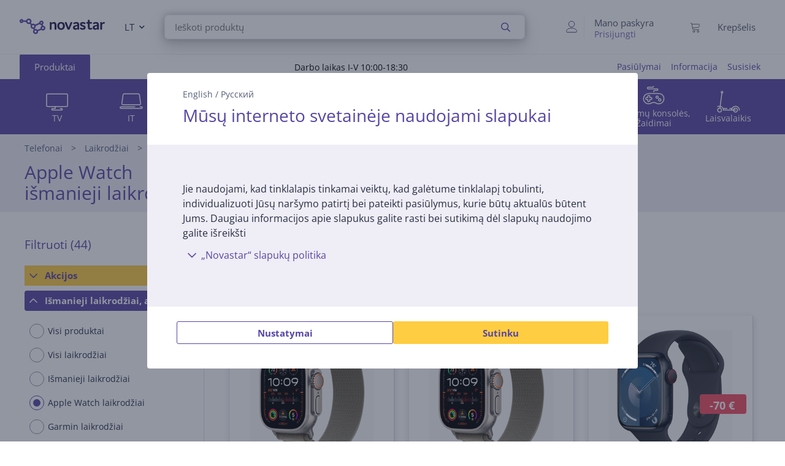

--- FILE ---
content_type: text/html; charset=utf-8
request_url: https://www.novastar.lt/telefonai/laikrodziai/visi-laikrodziai/apple
body_size: 29314
content:

<!DOCTYPE html>
<html lang="lt">
<head>
    <meta charset="utf-8" />
    <meta name="viewport" content="width=device-width, initial-scale=1.0, minimum-scale=1.0, maximum-scale=1.0" />
    
            <meta name="robots" content="max-image-preview:large">
<title>Apple Watch išmanieji laikrodžiai ir apyrankės | Novastar</title>
<meta property="og:title" content="Apple Watch i&#x161;manieji laikrod&#x17E;iai ir apyrank&#x117;s | Novastar" />

    <meta name="description" content="Apple Watch SE, Ultra, Series 9, 8 ir kt. modeliai. Gera kaina, akcijos, atrinkti modeliai pigiausi rinkoje, greitas pristatymas. I&#x161;sirinkite!" />
    <meta property="og:description" content="Apple Watch SE, Ultra, Series 9, 8 ir kt. modeliai. Gera kaina, akcijos, atrinkti modeliai pigiausi rinkoje, greitas pristatymas. I&#x161;sirinkite!" />

<meta property="og:site_name" content="Novastar" />
    <meta property="og:url" content="https://www.novastar.lt/telefonai/laikrodziai/visi-laikrodziai/apple" />

            <link rel="alternate" href="https://www.novastar.lt/telefonai/laikrodziai/visi-laikrodziai/apple" hreflang="x-default"/>
        <link rel="canonical" href="https://www.novastar.lt/telefonai/laikrodziai/visi-laikrodziai/apple" />
    <link rel="next" href="https://www.novastar.lt/telefonai/laikrodziai/visi-laikrodziai/apple?f=CgN0b3AiBQhFEI8dMAI" />

    
    <link rel="apple-touch-icon" sizes="180x180" href="/logo/novastar-apple-touch-icon.png">
    <link rel="icon" type="image/x-icon" href="/favicon.ico" sizes="16x16 32x32 48x48">
    <link rel="icon" href="/logo/novastar-favicon.svg" type="image/svg+xml">
    <link rel="icon" type="image/png" sizes="96x96" href="/logo/novastar-favicon-96x96.png">

    
    
    <link rel="stylesheet" href="/NovastarLT/src/scss/main.3QGJKPLE.css" />

    
  <link rel="stylesheet" href="/NovastarLT/src/scss/page-list.OJCRU343.css" />


       <script type="application/ld&#x2B;json">{"@context":"https://schema.org/","@type":"WebPage","breadcrumb":{"@type":"BreadcrumbList","itemListElement":[{"@type":"ListItem","position":1,"name":"Novastar","item":"https://www.novastar.lt"},{"@type":"ListItem","position":2,"name":"Telefonai","item":"https://www.novastar.lt/telefonai"},{"@type":"ListItem","position":3,"name":"Laikrodžiai","item":"https://www.novastar.lt/telefonai/laikrodziai"},{"@type":"ListItem","position":4,"name":"Visi laikrodžiai"}]},"mainEntity":{"@type":"ItemList","numberOfItems":44,"itemListElement":[{"@type":"ListItem","position":1,"name":"Išmanusis laikrodis Apple Watch Ultra 2, 49 mm, Alpine Loop, Small, olive","item":"https://www.novastar.lt/telefonai/laikrodziai/ismanieji-laikrodziai/mrex3elfsa/ismanusis-laikrodis-apple-watch-ultra-2-49-mm-alpine-loop-small-olive"},{"@type":"ListItem","position":2,"name":"Išmanusis laikrodis Apple Watch Ultra 2, 49 mm, Alpine Loop, Large, olive","item":"https://www.novastar.lt/telefonai/laikrodziai/ismanieji-laikrodziai/mrf03elfsa/ismanusis-laikrodis-apple-watch-ultra-2-49-mm-alpine-loop-large-olive"},{"@type":"ListItem","position":3,"name":"Apple Watch Series 9 GPS + Cellular, 41 mm, Sport Band, S/M, juodas - Išmanusis laikrodis","item":"https://www.novastar.lt/telefonai/laikrodziai/ismanieji-laikrodziai/mrhr3etfsa/apple-watch-series-9-gps-cellular-41-mm-sport-band-s-m-juodas-ismanusis-laikrodis"},{"@type":"ListItem","position":4,"name":"Apple Watch SE 2, GPS + Cellular, Sport Band, 44 mm, M/L, sidabro spalvos/mėlynas - Išmanusis laikrodis","item":"https://www.novastar.lt/telefonai/laikrodziai/ismanieji-laikrodziai/mrhj3etfsa/apple-watch-se-2-gps-cellular-sport-band-44-mm-m-l-sidabro-spalvos-melynas-ismanusis-laikrodis"},{"@type":"ListItem","position":5,"name":"Apple Watch Series 10 GPS + Cellular, 42 mm, sport band, S/M, sidabrinio aliuminio spalvos / mėlynas - Išmanusis laikrodis","item":"https://www.novastar.lt/telefonai/laikrodziai/ismanieji-laikrodziai/mwx33etfsa/apple-watch-series-10-gps-cellular-42-mm-sport-band-s-m-sidabrinio-aliuminio-spalvos-melynas-ismanusis-laikrodis"},{"@type":"ListItem","position":6,"name":"Apple Watch Series 10 GPS + Cellular, 42 mm, sport band, S/M, juodo aliuminio spalvos / juodas - Išmanusis laikrodis","item":"https://www.novastar.lt/telefonai/laikrodziai/ismanieji-laikrodziai/mwx63etfsa/apple-watch-series-10-gps-cellular-42-mm-sport-band-s-m-juodo-aliuminio-spalvos-juodas-ismanusis-laikrodis"},{"@type":"ListItem","position":7,"name":"Apple Watch Series 10 GPS + Cellular, 46 mm, sport band, M/L, sidabrinio aliuminio spalvos / mėlynas - Išmanusis laikrodis","item":"https://www.novastar.lt/telefonai/laikrodziai/ismanieji-laikrodziai/mwy13etfsa/apple-watch-series-10-gps-cellular-46-mm-sport-band-m-l-sidabrinio-aliuminio-spalvos-melynas-ismanusis-laikrodis"},{"@type":"ListItem","position":8,"name":"Apple Watch SE, 40 mm, GPS + Cellular, sport band, S/M, midnight aluminium / midnight - Išmanusis laikrodis","item":"https://www.novastar.lt/telefonai/laikrodziai/ismanieji-laikrodziai/mxgc3etfsa/apple-watch-se-40-mm-gps-cellular-sport-band-s-m-midnight-aluminium-midnight-ismanusis-laikrodis"},{"@type":"ListItem","position":9,"name":"Apple Watch SE, 44 mm, GPS + Cellular, sport band, M/L, midnight aluminium / midnight - Išmanusis laikrodis","item":"https://www.novastar.lt/telefonai/laikrodziai/ismanieji-laikrodziai/mxgm3etfsa/apple-watch-se-44-mm-gps-cellular-sport-band-m-l-midnight-aluminium-midnight-ismanusis-laikrodis"},{"@type":"ListItem","position":10,"name":"Apple Watch Ultra 2, 49 mm, Alpine Loop, Medium, juodo titano spalvos / tamsiai žalias - Išmanusis laikrodis","item":"https://www.novastar.lt/telefonai/laikrodziai/ismanieji-laikrodziai/mx4r3elfsa/apple-watch-ultra-2-49-mm-alpine-loop-medium-juodo-titano-spalvos-tamsiai-zalias-ismanusis-laikrodis"},{"@type":"ListItem","position":11,"name":"Apple Watch SE, 44 mm, GPS, sport band, M/L, midnight aluminium / midnight  - Išmanusis laikrodis","item":"https://www.novastar.lt/telefonai/laikrodziai/ismanieji-laikrodziai/mxek3etfsa/apple-watch-se-44-mm-gps-sport-band-m-l-midnight-aluminium-midnight-ismanusis-laikrodis"},{"@type":"ListItem","position":12,"name":"Išmanusis laikrodis Apple Watch Series 8 GPS + Cellular, Sport Band, 45mm, silver stainless steel / white","item":"https://www.novastar.lt/telefonai/laikrodziai/ismanieji-laikrodziai/mnke3elfsa/ismanusis-laikrodis-apple-watch-series-8-gps-cellular-sport-band-45mm-silver-stainless-steel-white"},{"@type":"ListItem","position":13,"name":"Apple Watch SE 3, 44 mm, GPS + Cellular, sport band, M/L, aliuminio/smėlio spalvos - Išmanusis laikrodis","item":"https://www.novastar.lt/telefonai/laikrodziai/ismanieji-laikrodziai/mepf4etfsa/apple-watch-se-3-44-mm-gps-cellular-sport-band-m-l-aliuminio-smelio-spalvos-ismanusis-laikrodis"},{"@type":"ListItem","position":14,"name":"Apple Watch SE 3, 44 mm, GPS + Cellular, sport band, S/M, juodo aliuminio/juodas - Išmanusis laikrodis","item":"https://www.novastar.lt/telefonai/laikrodziai/ismanieji-laikrodziai/meph4etfsa/apple-watch-se-3-44-mm-gps-cellular-sport-band-s-m-juodo-aliuminio-juodas-ismanusis-laikrodis"},{"@type":"ListItem","position":15,"name":"Apple Watch SE 3, 44 mm, GPS + Cellular, sport band, M/L, juodo aliuminio/juodas - Išmanusis laikrodis","item":"https://www.novastar.lt/telefonai/laikrodziai/ismanieji-laikrodziai/mepj4etfsa/apple-watch-se-3-44-mm-gps-cellular-sport-band-m-l-juodo-aliuminio-juodas-ismanusis-laikrodis"},{"@type":"ListItem","position":16,"name":"Apple Watch 11, 42 mm, GPS + Cellular, S/M, juodas - Išmanusis laikrodis","item":"https://www.novastar.lt/telefonai/laikrodziai/ismanieji-laikrodziai/mf834etfsa/apple-watch-11-42-mm-gps-cellular-s-m-juodas-ismanusis-laikrodis"},{"@type":"ListItem","position":17,"name":"Apple Watch 11, 42 mm, GPS + Cellular, S/M, tamsiai pilkas - Išmanusis laikrodis","item":"https://www.novastar.lt/telefonai/laikrodziai/ismanieji-laikrodziai/mf8a4etfsa/apple-watch-11-42-mm-gps-cellular-s-m-tamsiai-pilkas-ismanusis-laikrodis"},{"@type":"ListItem","position":18,"name":"Apple Watch 11, 42 mm, GPS + Cellular, S/M, rožinio aukso spalvos - Išmanusis laikrodis","item":"https://www.novastar.lt/telefonai/laikrodziai/ismanieji-laikrodziai/mf8e4etfsa/apple-watch-11-42-mm-gps-cellular-s-m-rozinio-aukso-spalvos-ismanusis-laikrodis"},{"@type":"ListItem","position":19,"name":"Apple Watch 11, 46 mm, GPS + Cellular, S/M, juodas - Išmanusis laikrodis","item":"https://www.novastar.lt/telefonai/laikrodziai/ismanieji-laikrodziai/mfc24etfsa/apple-watch-11-46-mm-gps-cellular-s-m-juodas-ismanusis-laikrodis"},{"@type":"ListItem","position":20,"name":"Apple Watch 11, 46 mm, GPS + Cellular, M/L, juodas - Išmanusis laikrodis","item":"https://www.novastar.lt/telefonai/laikrodziai/ismanieji-laikrodziai/mfc44etfsa/apple-watch-11-46-mm-gps-cellular-m-l-juodas-ismanusis-laikrodis"},{"@type":"ListItem","position":21,"name":"Apple Watch 11, 46 mm, GPS + Cellular, M/L, tamsiai pilkas - Išmanusis laikrodis","item":"https://www.novastar.lt/telefonai/laikrodziai/ismanieji-laikrodziai/mfca4etfsa/apple-watch-11-46-mm-gps-cellular-m-l-tamsiai-pilkas-ismanusis-laikrodis"},{"@type":"ListItem","position":22,"name":"Apple Watch 11, 42 mm, GPS + Cellular, Milanese loop, titano, aukso spalvos - Išmanusis laikrodis","item":"https://www.novastar.lt/telefonai/laikrodziai/ismanieji-laikrodziai/mf8y4etfsa/apple-watch-11-42-mm-gps-cellular-milanese-loop-titano-aukso-spalvos-ismanusis-laikrodis"},{"@type":"ListItem","position":23,"name":"Apple Watch Ultra 3, 49 mm, Ocean Band, titano/mėlynas - Išmanusis laikrodis","item":"https://www.novastar.lt/telefonai/laikrodziai/ismanieji-laikrodziai/mewh4etfsa/apple-watch-ultra-3-49-mm-ocean-band-titano-melynas-ismanusis-laikrodis"},{"@type":"ListItem","position":24,"name":"Apple Watch Ultra 3, 49 mm, Alpine Loop, Medium, titano/šviesiai mėlynas - Išmanusis laikrodis","item":"https://www.novastar.lt/telefonai/laikrodziai/ismanieji-laikrodziai/mewm4etfsa/apple-watch-ultra-3-49-mm-alpine-loop-medium-titano-sviesiai-melynas-ismanusis-laikrodis"},{"@type":"ListItem","position":25,"name":"Apple Watch Ultra 3, 49 mm, Ocean Band, juodo titano/juodas - Išmanusis laikrodis","item":"https://www.novastar.lt/telefonai/laikrodziai/ismanieji-laikrodziai/mf0j4etfsa/apple-watch-ultra-3-49-mm-ocean-band-juodo-titano-juodas-ismanusis-laikrodis"},{"@type":"ListItem","position":26,"name":"Apple Watch Ultra 3, 49 mm, Alpine Loop, Medium, juodo titano/juodas - Išmanusis laikrodis","item":"https://www.novastar.lt/telefonai/laikrodziai/ismanieji-laikrodziai/mf0v4etfsa/apple-watch-ultra-3-49-mm-alpine-loop-medium-juodo-titano-juodas-ismanusis-laikrodis"},{"@type":"ListItem","position":27,"name":"Apple Watch Ultra 3, 49 mm, Trail Loop, S/M, juodo titano/juodas - Išmanusis laikrodis","item":"https://www.novastar.lt/telefonai/laikrodziai/ismanieji-laikrodziai/mf1d4etfsa/apple-watch-ultra-3-49-mm-trail-loop-s-m-juodo-titano-juodas-ismanusis-laikrodis"},{"@type":"ListItem","position":28,"name":"Apple Watch Ultra 3, 49 mm, Trail Loop, M/L, juodo titano/juodas - Išmanusis laikrodis","item":"https://www.novastar.lt/telefonai/laikrodziai/ismanieji-laikrodziai/mf1h4etfsa/apple-watch-ultra-3-49-mm-trail-loop-m-l-juodo-titano-juodas-ismanusis-laikrodis"},{"@type":"ListItem","position":29,"name":"Apple Watch Ultra 3, 49 mm, Titanium Milanese Loop, Large, juodo titano/juodas - Išmanusis laikrodis","item":"https://www.novastar.lt/telefonai/laikrodziai/ismanieji-laikrodziai/mf1t4etfsa/apple-watch-ultra-3-49-mm-titanium-milanese-loop-large-juodo-titano-juodas-ismanusis-laikrodis"},{"@type":"ListItem","position":30,"name":"Apple Watch 11, 46 mm, GPS + Cellular, M/L, sidabro spalvos - Išmanusis laikrodis","item":"https://www.novastar.lt/telefonai/laikrodziai/ismanieji-laikrodziai/mfcr4etfsa/apple-watch-11-46-mm-gps-cellular-m-l-sidabro-spalvos-ismanusis-laikrodis"}],"name":"Apple Watch išmanieji laikrodžiai ir apyrankės","@id":"https://www.novastar.lt/telefonai/laikrodziai/visi-laikrodziai/apple"},"logo":"https://www.novastar.lt/favicon.ico","name":"Apple Watch išmanieji laikrodžiai ir apyrankės","url":"https://www.novastar.lt/telefonai/laikrodziai/visi-laikrodziai/apple"}</script>

</head>
<body>
    
        <script>
    window.config = {"currencySign":"€","nativeHomeUrl":"https://www.novastar.lt/","homeUrl":"https://www.novastar.lt/","googleMapsApiUrl":"https://maps.googleapis.com/maps/api/js?v=3.exp&key=AIzaSyBqM3WBEn2QnRoMgGf_Ody2ioauIUstGyU&libraries=geometry,places,marker","leaseInformationUrl":null,"updateShoppingCartUrl":"/Cart/UpdateShoppingCart","outletProductMaxQuantityReachedUrl":"/Cart/OutletProductMaxQuantityReached","toggleServiceUrl":"/Cart/ToggleService","updateShoppingCartSimpleUrl":"/Cart/UpdateShoppingCartSimple","setAnalyticsIdsUrl":"/Cart/SetOrderAnalyticsIds","addToCartUrl":"/Cart/AddToCart","removeFromCartUrl":"/Cart/RemoveFromCart","addRemoveComparisonUrl":"/ProductComparison/ProductComparisonAddRemove","accountEndpoints":{"logoutUrl":"/Account/LogOut","loginUrl":"/Account/Login","loginByMobileIdUrl":"/Account/MobileIdAuthenticate","loginBySmartIdUrl":"/Account/SmartIdAuthenticate","changeEmailUrl":"/Account/ChangeEmail","validateRegistrationEmail":"/Account/ValidateRegistrationEmail"},"getCreditCardFormUrl":"/Cart/GetCreditCardForm","removeFromFavoritesUrl":"/Account/RemoveFromFavorites","sendEmailOffersChangedUrl":"/Account/SendEmailOffersChanged","sendSmsOffersChangedUrl":"/Account/SendSmsOffersChanged","sendCreditLimitOffersChangedUrl":"/Account/SendCreditLimitOffersChanged","addProductReviewUrl":"/Account/AddNewReview","getProductReviewPanelUrl":"/Account/GetProductReviewPanel","sendMessageToCustomerServiceProductReviewUrl":"/CustomerService/SendMessageToCustomerServiceProductReview","productList":{"setLayoutPreferenceUrl":"/List/SetLayoutPreference"},"markAsReadUrl":"/Account/MarkAsRead","closeWebNotificationUrl":"/Account/CloseWebNotification","markOrderTrackingNotificationSeenUrl":"/Account/MarkOrderTrackingNotificationSeen","askForReceiptUrl":"/Account/AskForReceipt","awToCartUrl":"/Cart/AdditionalWarrantyToCart","cookieDomain":"novastar.lt","reCaptchaSiteKey":"6Ldg5Z8UAAAAAPh3JPpGNUNthx2W8I9fSgYkqegt","lhvFreeLimit":null,"estonianDocumentNumberPrefixes":null,"loadMoreNewsUrl":"/News/LoadMore","removeFromComparisonUrl":"/ProductComparison/RemoveFromComparison","addFavoriteUrl":"/Product/AddFavorite","removeFavoriteUrl":"/Product/RemoveFavorite","staticContentUrl":"/StaticContent/Content","getCitiesUrl":"/Home/GetCities","addressSearchUrl":"/Home/AddressSearch","getSettlementsUrl":"/Home/GetSettlements","getZipCodesUrl":"/Home/GetZipCodes","changeImpersonationUrl":"/Home/ChangeImpersonation","likeDiscussionUrl":"/Product/LikeDiscussion","dislikeDiscussionUrl":"/Product/DislikeDiscussion","updateLoggedOutCartStepUrl":"/Cart/UpdateLoggedOutCartStep","isTransportRestrictionUrl":"/Cart/IsTransportRestriction","productHelpFormUrl":"/CustomerService/GetProductHelpForm","search":{"nostoSearchUrl":"/List/Search","searchNodeSearchUrl":"https://ab.searchnode.net/v1/query/docs","searchNodeSuggestUrl":"https://ab.searchnode.net/v1/query/suggestions","rootImageUrl":"https://www.novastar.lt/UserFiles/Products/Images/","rootSearchUrl":"https://www.novastar.lt/rezultatus/","queryKeySearch":"HF6GidaDhY6LdyeHceH1JcR7Gp2ma32V","queryKeyAutocomplete":"KYhi2gT1i9oKwWa2oVSP3eNdVnhvywOU","queryKeyAutocompleteKeywords":"VE0bIUOGk5b77uUstRmDIlcMqBNQITre"},"cookieConsents":null,"productReturnFormUrl":"/CustomerService/GetProductReturnForm","compatibleProductsTabUrl":"/Product/GetCompatibleProducts","similarProductsTabUrl":"/Product/GetSimilarProducts","sparePartsFormUrl":"/CustomerService/GetSparePartsForm","facebookPixelId":"2276298372695791","facebookPhilipsPixelId":"","listSize":30,"googleTagManagerKey":"GTM-5J4PPZ8","googleTagManagerAuth":" ","googleTagManagerEnv":" ","editCartStepUrl":"/Cart/EditCartStep","bestPriceWarrantyFormUrl":null,"getCategoryTreeIdToUrl":"/Home/GetCategoryTreeIdToUrl","removeSearchHistoryEntryUrl":"/Home/RemoveSearchHistoryEntry","klaviyoAccount":"RPVMRY","endImpersonationUrl":"/Home/EndImpersonation","site":"NovastarLT","countryCode":"LT","technicalErrorMessage":"Techninė klaida","getInBankApplicationUrl":"/Cart/GetInBankRedirectUrlLt","toggleComparisonUrl":"/ProductComparison/ToggleComparison","clearComparisonUrl":"/ProductComparison/ClearComparison","sassDownloadPriceOfferUrl":"/SandmanAfterSalesService/DownloadPriceOffer","demoUpId":"11363","demoUpDomain":"novastar.lt","controller":"Product","tradeIn":null,"getStoreDeliveryInfoUrl":"/Cart/GetStoreDeliveryInfo","downloadInvoiceUrl":"/Account/DownloadInvoice","calculateBigBankLeaseUrl":null,"loadLeaseFormUrl":null,"cssBundles":{"pageNews":"/NovastarLT/src/scss/page-news.OUOR6AEL.css","pageProductComparison":"/NovastarLT/src/scss/page-product-comparison.S3IUS7D2.css","pageProduct":"/NovastarLT/src/scss/page-product.XG47GHTV.css","pagePromotion":"/NovastarLT/src/scss/page-promotion.DS3SIJ43.css","pageStaticContent":"/NovastarLT/src/scss/page-static-content.7KG66LPR.css","pageTradein":"/NovastarLT/src/scss/page-tradein.JUORQQE5.css","sass":"/NovastarLT/src/scss/sass.AU3E67ZV.css","intlPhone":"/NovastarLT/src/scss/intlPhone.74IIVIBN.css","mainHless":"/NovastarLT/src/scss/main-hless.NTRK5PRN.css","main":"/NovastarLT/src/scss/main.3QGJKPLE.css","pageCart":"/NovastarLT/src/scss/page-cart.R2LKBEIM.css","pageCheckout":"/NovastarLT/src/scss/page-checkout.LJNDCFL3.css","pageFlatpickr":"/NovastarLT/src/scss/page-flatpickr.3NR7NISO.css","pageList":"/NovastarLT/src/scss/page-list.OJCRU343.css","pageMy":"/NovastarLT/src/scss/page-my.5J3KEZ5E.css"},"jsBundles":{"utils":"/utils-5FEHFJGW.js","tooltip":"/Views/Shared/Components/Tooltip.JN7SKE4H.js","tradeIn":"/Views/StaticContent/TradeIn/TradeIn.2MPW3PNJ.js","carousel":"/Views/Shared/Components/Carousel/Carousel.KZEYM4QJ.js","dropdown":"/Views/Shared/Components/Dropdown/Dropdown.4JR4CKTF.js","customerService":"/Views/Shared/Components/Header/CustomerService.3KEN57WX.js","header":"/Views/Shared/Components/Header/Header.ZQMIM4ZQ.js","login":"/Views/Shared/Components/Header/Login.QAB375CO.js","slider":"/Views/Shared/Components/Slider/Slider.4FX6A4YZ.js","sass":"/Views/SandmanAfterSalesService/Sass.D5VX7W7B.js","staticContent":"/Views/StaticContent/StaticContent.XJEU7X5J.js","stores":"/Views/Stores/Stores.C7N6W6X3.js","accordion":"/Views/Shared/Components/Accordion.X67TAFWQ.js","leaseCalculator":"/Views/Shared/Components/LeaseCalculator.G2WQXR3O.js","modal":"/Views/Shared/Components/Modal.76SPORTQ.js","panel":"/Views/Shared/Components/Panel.PGCWM2HH.js","tabs":"/Views/Shared/Components/Tabs.PLGMYNAT.js","subscription":"/Views/Account/Subscription.5JMHSVPI.js","cart":"/Views/Cart/Cart.OUSTTCTJ.js","giftCard":"/Views/GiftCard/GiftCard.JBBH6FGP.js","list":"/Views/List/List.LHCAB3FS.js","newsItem":"/Views/News/NewsItem.WH4FTBDP.js","newsList":"/Views/News/NewsList.2OALZ5EI.js","product":"/Views/Product/Product.VKCQNKHT.js","productComparison":"/Views/ProductComparison/ProductComparison.CSMYC2V5.js","storeAndPostPackageSelection":"/src/ts/StoreAndPostPackageSelection.2275YUMP.js","storeMap":"/src/ts/StoreMap.QMJOAGDU.js","utils":"/src/ts/Utils.7WJJVVT4.js","validation":"/src/ts/Validation.GZ5OONO3.js","account":"/Views/Account/Account.CYC7E77Z.js","accountLoggedOut":"/Views/Account/AccountLoggedOut.DQ2I3R37.js","registration":"/Views/Account/Registration.TP3E3QLK.js","resetPassword":"/Views/Account/ResetPassword.H6MASJ2X.js","manualAddressSearch":"/src/ts/ManualAddressSearch.YDVG3MAH.js","mapModule":"/src/ts/MapModule.QK7TMK6E.js","phone":"/src/ts/Phone.MDRHLCFB.js","productModule":"/src/ts/ProductModule.AEDLVKC2.js","reCaptcha":"/src/ts/ReCaptcha.S7PR3GKS.js","registrationModule":"/src/ts/RegistrationModule.ACE6IBXJ.js","searchNode":"/src/ts/SearchNode.Q4AFR4SB.js","startup":"/src/ts/Startup.DCUGKCSI.js","accountModule":"/src/ts/AccountModule.CZUQ5CEG.js","addressSearchCommon":"/src/ts/AddressSearchCommon.F5UBRTWK.js","app":"/src/ts/app.XH3KXZSJ.js","cartModule":"/src/ts/CartModule.N5UFDMC6.js","customSlider":"/src/ts/CustomSlider.LZF3MJZX.js","euronicsResponseHandler":"/src/ts/EuronicsResponseHandler.UNA6I7VD.js","fileUpload":"/src/ts/FileUpload.BRTXG5WM.js","headerless-cart":"/src/ts/headerless-cart.RIQJE5LT.js"},"saveParcelUrl":"/Account/SaveParcel","everyPayEnabled":true,"promotionsUrl":"https://www.novastar.lt/pasiulymai","deleteCardTokenUrl":"/Cart/DeleteCardToken","startApplePayPaymentUrl":"/Cart/StartApplePayPayment","getRentalMonthlyPaymentUrl":"/Product/GetRentalMonthlyPayment","getSmartRentRedirectUrl":"/Cart/GetSmartRentRedirectUrl","googleMeasurementId":"G-YY4XVPW07D","loadWarrantyOptionsUrl":"/Cart/LoadWarrantyOptions","getCategoryMenuUrl":"/Home/GetCategoryMenu","getSidePanelUrl":"/Home/GetSidePanel"};window.currentUser = {"IsCorporate":false,"IsLoggedIn":false,"Language":"LT","UserId":0};
</script>

    
    
<div class="modal modal--small modal-cookies" role="dialog" id="cookie-declaration-modal">
    <div class="modal__content">
        <div class="modal__wrapper">
            <div class="modal__header">
            <div class="language-links">
                 <a href='https://www.novastar.lt/en/phones/watches/all-watches/apple'>English</a> /  <a href='https://www.novastar.lt/ru/telefony/chasy/vse-chasy/apple'>Русский</a>
            </div>
                <span>M&#x16B;s&#x173; interneto svetain&#x117;je naudojami slapukai</span>
            </div>

            <div class="modal__body" id="cookie-info">
                <div class="cookie-info">
                    <div class="cookie-info__text">
                        Jie naudojami, kad tinklalapis tinkamai veiktų, kad galėtume tinklalapį tobulinti, individualizuoti Jūsų naršymo patirtį bei pateikti pasiūlymus, kurie būtų aktualūs būtent Jums. Daugiau informacijos apie slapukus galite rasti bei sutikimą dėl slapukų naudojimo galite išreikšti
                    </div>
                    <div class="cookie-info__accordion">
                        <div class="accordion-container w-100">
    <div class="accordion accordion--services">

<div class="accordion__item">
    <div class="accordion__title">
        <span class="icon accordion__arrow">
            <i class="far fa-chevron-down"></i>
        </span> „Novastar“ slapukų politika

        <div class="accordion__date">

        </div>
    </div>
    <div class="accordion__content">
        <div class="row">
            <div class="col-lg-2"><br /></div>
            <div class="col-lg-8">

                Mes naudojame slapukus, kad suteiktume jums geresnę vartotojo patirtį mūsų svetainėje; pavyzdžiui,
                slapukai leidžia mums prisiminti jūsų ankstesnius apsilankymus, taip pat pasirinkimus, kuriuos padarėte
                svetainėje. <br /><br />

                <h4>Kas yra slapukas?</h4>
                <p>

                    Slapukai yra nedideli tekstiniai failai, kurie išsaugomi jūsų įrenginyje jums lankantis svetainėje.
                </p>
                <h4>Kodėl naudojame slapukus?</h4>
                Mes naudojame slapukus, kad suteiktume jums geresnę vartotojo patirtį mūsų svetainėje; pavyzdžiui,
                slapukai leidžia mums prisiminti jūsų ankstesnius apsilankymus, taip pat pasirinkimus, kuriuos padarėte
                svetainėje. Naudodamiesi svetaine, sutinkate, kad mes galime naudoti slapukus:
                <ul class="bulletlist">
                    <li>rinkti duomenis apie jūsų naudojimo įpročius ir statistiniais tikslais;</li>
                    <li>suteikti jums geresnį klientų aptarnavimą (internetinio pokalbio metu);</li>
                    <li>prisiminti vartotojo pasirinkimus ir nustatymus;</li>
                    <li>siųsti jums pasiūlymus ir rinkodaros pranešimus, kurie geriausiai atitinka jūsų poreikius;</li>
                    <li>rinkti informaciją, kurios reikia mūsų interneto svetainei tobulinti;</li>
                    <li>prisijungti, personalizuoti puslapį ir užpildyti formas;</li>
                    <li>palengvinti bet kokio „Novastar“ interneto svetainėje skelbiamo turinio dalijimąsi socialiniuose
                        tinkluose;</li>
                    <li>pateikti turinį („YouTube“, „Google“ žemėlapius, „Flixmedia“).</li>
                </ul>

                <h4><br />


                    Kokių rūšių slapukus naudojame?
                </h4><br />
                <p><i><b>Seanso slapukai</b></i><br />
                    Seanso slapukai arba laikinieji slapukai naudojami kiekvieną kartą, kai lankotės mūsų svetainėje, ir
                    ištrinami, kai uždarote savo interneto naršyklę. Laikini slapukai naudojami, pavyzdžiui, prisiminti
                    kalbą, kurią pasirinkote svetainėje, arba jūsų pirkinių krepšelio turinį.</p><br /><br />
                <p><i><b>Nuolatiniai slapukai</b></i><br />
                    Nuolatiniai slapukai lieka vartotojo įrenginyje ir po to, kai uždarote svetainę. Nuolatiniai
                    slapukai turi skirtingus galiojimo laikotarpius, kai kurie iš jų saugomi vartotojo įrenginyje kelias
                    dienas, mėnesius ar net metus. Nuolatiniai slapukai naudojami, pavyzdžiui, prisiminti naudotojo
                    pasirinkimus ir saugoti naudotojo vardus ir slaptažodžius, kad vartotojams nereikėtų prisijungti
                    kiekvieną kartą, kai jie lankosi svetainėje.</p><br /><br />
                <p><i><b>Trečiųjų šalių slapukai</b></i><br />ESiekdama teikti kokybišką turinį, rinkti statistinius
                    duomenis ir rodyti skelbimus, „Novastar“ savo svetainėje naudoja trečiųjų šalių slapukus. Trečiųjų
                    šalių privatumo politiką ir slapukų naudojimo sąlygas galite peržiūrėti atitinkamos trečiosios
                    šalies svetainėje.</p>

                čiųjų šalių slapukų sąrašas:<ul class="bulletlist">
                    <li> „Facebook“ taikomos slapukų naudojimo sąlygos: <a href="https://www.facebook.com/policies/cookies/" target="_blank">https://www.facebook.com/policies/cookies/</a> &nbsp;</li>
                    <li> „Google“ taikomos slapukų naudojimo sąlygos: <a href="https://www.google.com/policies/technologies/cookies/" target="_blank">https://www.google.com/policies/technologies/cookies/</a>&nbsp;</li>
                    <li> „Zendesk“ taikomos slapukų naudojimo sąlygos: <a href="https://www.zendesk.com/company/customers-partners/cookie-policy/" target="_blank">https://www.zendesk.com/company/customers-partners/cookie-policy/ </a>&nbsp;
                    </li>
                    <li>„Vimeo“ taikomos slapukų naudojimo sąlygos: <a href="https://vimeo.com/cookie_policy" target="_blank">https://vimeo.com/cookie_policy</a></li>
                </ul>
                <p>

                    <br /><i><b>„Flixmedia“ taikomos slapukų naudojimo sąlygos</b></i><br />
                </p>
                <p>„Flixmedia“ partneriai kartu su jūsų pasirinktu mažmenininku jums rodo gamintojo informaciją apie
                    produktą, kurį ketinate įsigyti, ir neteikia jokių reklamos paslaugų. „Flixmedia“ tvarko jūsų IP
                    adresą tik tam, kad perduotų gamintojų vaizdo įrašus, vaizdus ar tekstinę informaciją, tačiau
                    nesaugo jūsų IP adreso kaip šios paslaugos, teikiamos jūsų mažmenininkui, dalies, ir neatskleidžia
                    jūsų IP adreso jokios trečiosioms šalims, išskyrus technologinius partnerius, kurie padeda teikti
                    informaciją. „Flixmedia“ netvarko ir nesaugo jokių kitų jūsų asmens duomenų ir neprašo jokių
                    trečiųjų šalių juos tvarkyti ar saugoti. Jei turite klausimų apie tai, kaip „Flixmedia“ tvarko jūsų
                    IP adresą, susisiekite su jais adresu GDPR@flixmedia.eu. Daugiau informacijos apie „Flixmedia“
                    galite rasti <a href="http://www.flixmedia.eu" target="_blank">www.flixmedia.eu</a></p>
                <h4><br />Kaip apriboti slapukų naudojimą ir ištrinti slapukus?
                </h4><br /><br />
                <p>Vartotojai gali ištrinti jų įrenginiuose saugomus slapukus ir gali neleisti jų ten išsaugoti. Norint
                    tai padaryti, vartotojui reikia pakeisti savo interneto naršyklės privatumo nustatymus. Išsamesnė
                    informacija pateikiama naršyklės instrukcijų skyriuje. Pastaba! Jei blokuojate slapukus, mes
                    negalime garantuoti tinkamo svetainės veikimo.
                </p>


                <p>Daugiau informacijos apie slapukus galite rasti tokiose svetainėse kaip: <a href="http://www.youronlinechoices.com/" target="_blank">http://www.youronlinechoices.com/</a>
                </p>

                <div style="margin:0 auto;"> <br />
                    <button class="button button--small openModal" data-target="customize-cookies-modal" type="button" value="" name="">
                        <span class="button__text">
                            Slapukų leidimų tvarkymas
                        </span>
                    </button>
                </div>

            </div>
        </div>
    </div>
</div>
</div>
</div>
                    </div>
                </div>
            </div>
            <div class="modal__footer" id="cookie-info-buttons">
                    <button id=modify-cookies
            data-event-category="cookie_settings" data-event-name="Settings_button"
            class="button customizeCookies button--secondary button--small util-py-0 font-weight-bold gaTrack"
            type="button"
                                    >
        <span class="button__text">
          Nustatymai
        </span>
    </button>

                    <button id=cookie-accept-all-button
            data-cookie-all data-event-category="cookie_settings" data-event-name="Allow-all_button"
            class="button button--small util-py-0 font-weight-bold gaTrack"
            type="button"
                                    >
        <span class="button__text">
          Sutinku
        </span>
    </button>

            </div>

            <div class="modal__body d-none" id="cookie-settings">
                <div class="cookie-settings">
                    <div class="checkbox ">
    <label class="checkbox__label " aria-hidden="False">
        <input class="checkbox__input " type="checkbox" disabled="disabled" 
                checked
                       >
        Būtinieji slapukai
        
    </label>
    
</div>
                    <div class="essential">
                        Šie slapukai yra būtini užtikrinant saugų ir teisingą svetainės veikimą. Būtinieji slapukai įgalina vartotoją naršyti Novastar svetainėje, saugiai atlikti užsakymus bei apmokėjimus, užtikrinti svarbios informacijos pasiekiamumą. Svetainės lankytojai šių slapukų atmesti negali.
                    </div>
                    <div class="checkbox ">
    <label class="checkbox__label " aria-hidden="False">
        <input class="checkbox__input " type="checkbox" data-cookie-marketing="" 
               id="cookie-marketing-checkbox" 
                       >
        Rinkodariniai slapukai
        
    </label>
    
</div>
                    <div class="marketing">
                        Šie slapukai padeda Novastar ir atitinkamoms trečiųjų šalių svetainėms rodyti suasmenintus bei susijusius skelbimus. Rinkodariniai slapukai renka informaciją, kuri gali būti derinama su kitais apie jus turimais srauto duomenimis, apie svetainės lankytojo naršymo veiksmus. Šie slapukai naudojami vartotojų tikslinei rinkodarai.
                    </div>
                    <div class="checkbox ">
    <label class="checkbox__label " aria-hidden="False">
        <input class="checkbox__input " type="checkbox" data-cookie-performance="" 
               id="cookie-performance-checkbox" 
                       >
        Našumo slapukai
        
    </label>
    
</div>
                    <div class="performance">
                        Šie slapukai pagerina vartotojo patirtį ir išsaugo jo nuostatas. Jie taip pat leidžia svetainės vartotojui gauti daugiau turinio ir pagerina svetainės funkcionalumą.
                    </div>
                </div>
            </div>
            <div class="modal__footer d-none" id="cookie-settings-buttons">
                <button id="cookie-modal-accept-selected-button" class="button button--secondary button--small gaTrack" type="button" data-cookie-custom data-event-category="cookie_settings" data-event-name="Accept-selected-cookies_button">
                    <span class="button__text">
                        Patvirtinti pa&#x17E;ym&#x117;tus
                    </span>
                </button>

                <button id="cookie-modal-accept-all-button" class="button button--small gaTrack" type="button" data-cookie-all data-event-category="cookie_settings" data-event-name="Accept-all_button">
                    <span class="button__text">
                        Patvirtinti visus
                    </span>
                </button>
            </div>
        </div>
    </div>
</div>
<div class="modal modal--small modal-cookies"
     role="dialog"
     id="customize-cookies-modal">
    <div class="modal__content">
        <div class="modal__wrapper">
            <div class="modal__header">
                    <button 
            
            class="button close"
            type="button"
                         title="Uždaryti"             >
        <span class="icon "
       >
  <i class=" fa fa-times"></i>
</span>

    </button>

            </div>
            <div class="modal__body">
                <div class="checkbox ">
    <label class="checkbox__label " aria-hidden="False">
        <input class="checkbox__input " type="checkbox" disabled="disabled" 
                checked
                       >
        Būtinieji slapukai
        
    </label>
    
</div>
                <div class="essential">
                    Šie slapukai yra būtini užtikrinant saugų ir teisingą svetainės veikimą. Būtinieji slapukai įgalina vartotoją naršyti Novastar svetainėje, saugiai atlikti užsakymus bei apmokėjimus, užtikrinti svarbios informacijos pasiekiamumą. Svetainės lankytojai šių slapukų atmesti negali.
                </div>
                <div class="checkbox ">
    <label class="checkbox__label " aria-hidden="False">
        <input class="checkbox__input " type="checkbox" data-cookie-marketing="" 
               id="cookie-marketing-checkbox" 
                       >
        Rinkodariniai slapukai
        
    </label>
    
</div>
                <div class="marketing">
                    Šie slapukai padeda Novastar ir atitinkamoms trečiųjų šalių svetainėms rodyti suasmenintus bei susijusius skelbimus. Rinkodariniai slapukai renka informaciją, kuri gali būti derinama su kitais apie jus turimais srauto duomenimis, apie svetainės lankytojo naršymo veiksmus. Šie slapukai naudojami vartotojų tikslinei rinkodarai.
                </div>
                <div class="checkbox ">
    <label class="checkbox__label " aria-hidden="False">
        <input class="checkbox__input " type="checkbox" data-cookie-performance="" 
               id="cookie-performance-checkbox" 
                       >
        Našumo slapukai
        
    </label>
    
</div>
                <div class="performance">
                    Šie slapukai pagerina vartotojo patirtį ir išsaugo jo nuostatas. Jie taip pat leidžia svetainės vartotojui gauti daugiau turinio ir pagerina svetainės funkcionalumą.
                </div>
            </div>
            <div class="modal__footer">
                <button id="cookie-modal-accept-selected-button" class="button button--secondary button--small" type="button" data-cookie-custom>
                    <span class="button__text">
                        Patvirtinti pa&#x17E;ym&#x117;tus
                    </span>
                </button>

                <button id="cookie-modal-accept-all-button" class="button button--small" type="button" data-cookie-all>
                    <span class="button__text">
                        Patvirtinti visus
                    </span>
                </button>
            </div>
        </div>
    </div>
</div>
<svg class="d-none">
    <g id="cart-background">
        <circle cx="20" cy="20" r="19.5"/>
    </g>
    <g id="cart-contour-base" transform="scale(0.75 0.75) translate(15.2 17.5)">
        <circle cx="8" cy="19" r="1.9"/>
        <circle cx="17" cy="19" r="1.9"/>
        <path d="m1,1h1.5c0,0 0.9,0 1.1,0.8l2,12.3c0,0 0.2,1.1 1.3,1.1h12"/>
        <path
            d="m4,3 14.9,0c0,0 1.4,-0.1 1.1,1.5 -0.3,1.7 -0.8,4.7 -0.8,4.7 0,0 -0.1,0.7 -1.3,1 -4,0.5 -8.5,0.7 -12.5,1"/>
    </g>
    <g id="cart-contour" style="fill:none;stroke-width:1;stroke-linecap:round;stroke-linejoin:round;">
        <use href="#cart-contour-base"/>
    </g>

    <g id="cart-contour-thick" style="fill:none;stroke-width:1;stroke-linecap:round;stroke-linejoin:round;">
        <use href="#cart-contour-base"/>
    </g>

    <symbol id="cart-icon-logged-in" viewBox="0 0 40 40">
        <use href="#cart-background" class="cart-background" stroke="none"/>
        <use href="#cart-contour" class="cart-contour" stroke="none"/>
    </symbol>
    <symbol id="cart-icon-logged-in--active" viewBox="0 0 40 40">
        <use href="#cart-background" class="cart-background" stroke="none"/>
        <use href="#cart-contour" class="cart-contour" stroke="none"/>
    </symbol>
    <symbol id="cart-icon-logged-out" viewBox="0 0 40 40">
        <use href="#cart-background" class="cart-background" stroke="none"/>
        <use href="#cart-contour" class="cart-contour" stroke="none"/>
    </symbol>
    <symbol id="cart-icon-logged-out--active" viewBox="0 0 40 40">
        <use href="#cart-background" class="cart-background" stroke="none"/>
        <use href="#cart-contour" class="cart-contour" stroke="none"/>
    </symbol>
    <symbol id="cart-icon-idle" viewBox="0 0 40 40">
        <use href="#cart-background" class="cart-background" stroke="none"/>
        <use href="#cart-contour-thick" class="cart-contour" stroke="none"/>
    </symbol>
    <symbol id="cart-icon-hover" viewBox="0 0 40 40">
        <use href="#cart-background" class="cart-background" stroke="none"/>
        <use href="#cart-contour-thick" class="cart-contour"/>
    </symbol>
    <symbol id="cart-icon-active" viewBox="0 0 40 40">
        <use href="#cart-background" class="cart-background" stroke="none"/>
        <use href="#cart-contour-thick" class="cart-contour" stroke="none"/>
    </symbol>
    <symbol id="question" viewBox="0 0 50 50">
        <circle cx="25" cy="25" r="25" fill="#888"/>
<circle cx="25" cy="38" r="4.6" fill="#fff"/>
<path d="m25 31s-0.02-2.3 0.42-3.3c0.33-0.75 0.41-0.68 1.1-1.5 0.72-0.82 2.7-1.5 4.1-2.6 1.3-0.96 3.1-2.5 3.1-5.5-0.032-4-4.2-6.6-6.8-6.7-2.6-0.1-4.2 0.51-5.9 1.5-2.8 1.7-4.9 4.7-4.9 4.7" fill="none" stroke="#fff" stroke-width="7.1"/>
    </symbol>
    <symbol id="coupon-background" width="126" height="129" viewBox="0 0 126 129">
        <svg width="126.0" height="129" viewBox="0 0 126 129" xmlns="http://www.w3.org/2000/svg">
    <g fill="none" stroke="white" stroke-opacity="0.5">
    <rect x="0.5" y="38.9" width="44" height="89" rx="9.5"/>
    <rect x="13.5" y="42.3" width="17.9" height="3.5" rx="1.8"/>
    <circle cx="66.8" cy="106" r="22.3"/>
    <rect x="67.5" y="-6.7" width="21.4" height="45.8"/>
    <rect x="89" y="-6.7" width="44.2" height="45.8"/>
    <rect x="89" y="83.3" width="43.8" height="44.6"/>
    <path d="M89 38.4L89 86"/>
    <path d="M133 39L89 83"/>
    </g>
</svg>

    </symbol>
</svg>
<header id="None">
    <div id="message-container">
        
    </div>
    <div class="header">
        <div id="accessibility-links">
            <a id="skip-to-main" href="#main-content">Pereiti prie pagrindinio turinio</a>
        </div>
        <div class="header__top">
            <span class="header__background-image"></span>
            <div class="container header__search">
                <div class="row">
                    <svg class="burger" width="18" height="10" xmlns="http://www.w3.org/2000/svg"
                         data-panel-target="login-panel"
                         data-load-url="/Home/GetSidePanel">
                        <g stroke-linecap="round" stroke-width="2" stroke="#000">
                            <line x1="1" y1="1" x2="17" y2="1"/>
                            <line x1="1" y1="5" x2="17" y2="5"/>
                            <line x1="1" y1="9" x2="17" y2="9"/>
                        </g>
                    </svg>
                    <a id="home-link" href="https://www.novastar.lt" title="Novastar logo">
                        <span class="logo-brand"></span>
                    </a>
                    <div class="dropdown language-selector" id=language-selector >
  <div tabindex="0" role="combobox"
      aria-controls="language-selector-listbox"
      aria-expanded="false"
      aria-label="Kalba"
      class="dropdown__selected">
    <span class="selected-item" data-text="LT"
          aria-label="Lietuvių"
          >LT</span>
    <span class="icon dropdown__arrow"
       >
  <i class=" fas fa-chevron-down"></i>
</span>

  </div>

  <ul id="language-selector-listbox"
      role="listbox"
      class="dropdown__list-container dropdown__list">
            <li class="dropdown__list-item dropdown__list-item--active"
            aria-selected="true"
            value=""
            data-opt-group-priority="0"
            role="option"
             data-text=LT
            >
            Lietuvių
        </li>
        <li class="dropdown__list-item "
            aria-selected="false"
            value="https://www.novastar.lt/en/phones/watches/all-watches/apple"
            data-opt-group-priority="0"
            role="option"
             data-text=EN
            >
            English
        </li>
        <li class="dropdown__list-item "
            aria-selected="false"
            value="https://www.novastar.lt/ru/telefony/chasy/vse-chasy/apple"
            data-opt-group-priority="0"
            role="option"
             data-text=RU
            >
            Русский
        </li>

  </ul>
</div>
                    <svg class="search" width="17" height="17" viewBox="0 0 17 17" stroke="#000"
                         fill="none" stroke-width="2" xmlns="http://www.w3.org/2000/svg">
                        <circle cx="6.5" cy="6.5" r="5.5"/>
                        <line x1="10.5" y1="10.5" x2="16" y2="16" stroke-linecap="round"/>
                    </svg>
                    <div class="autocomplete__wrapper">
                        <form class="autocomplete" id="searchForm" action="https://www.novastar.lt/rezultatus/">
    <template id="template-product">
        <a class="search-result__item">
            <img src="https://www.novastar.lt/UserFiles/Products/Images/" width="65" height="65" alt="" />
            <span data-search-item-name></span>
            <div data-search-item-price-section>
                <div data-search-item-price></div>
                <div data-search-item-discount-price>
                    Lojalumo kaina:
                    <br/>
                    <span discount-price></span>
                </div>
            </div>
        </a>
    </template>
    <template id="template-group-breadcrumbs">
        <li class="breadcrumbs__item">
            <a data-search-item-name>
            </a>
        </li>
    </template>
    <template id="template-suggestion">
        <a class="search-result__item">
            <span data-search-item-name></span>
        </a>
    </template>
    <template id="template-content">
        <a class="search-result__item">
            <span data-search-item-name></span>
        </a>
    </template>
    <template id="template-document">
        <a class="search-result__item">
            <span data-search-item-name></span>
        </a>
    </template>
    <template id="template-search-history">
    </template>
    <input
        type="search"
        role="combobox" aria-autocomplete="list" aria-expanded="true" aria-controls="search-pane" aria-haspopup="dialog"
        aria-label="Ie&#x161;koti" class="autocomplete__input" autocomplete="off" id="searchKeyword" placeholder="Ie&#x161;koti produkt&#x173;"
        maxlength="250"/>
    <button aria-label="Ie&#x161;koti" class="autocomplete__search-button">
        <span class="icon "
       >
  <i class=" far fa-search"></i>
</span>

    </button>
    <div class="autocomplete__search-result">
        <div class="search-result-container">
            <div id="search-pane" class="search-pane type-history" role="dialog">
                <span aria-live="polite" class="util-sr-only">Rodyti visas prekes <span id="search-results-count-text"></span></span>
                <div id="suggestions-title" class="suggestion-title">
                    Paie&#x161;kos pasi&#x16B;lymai
                </div>
                <div id="search-history-title" class="suggestion-title">
                    Paie&#x161;k&#x173; istorija
                </div>
                <div id="suggestions-suggestions"></div>
                <div id="products-title" class="suggestion-title d-none">
                    Prek&#x117;s
                </div>
                <div id="products-pane">
                </div>
                    <a id=search-display-all-results class="button button--medium font-weight-bold m-t-16 w-100 d-none" href="#" >
        <span class="button__text">
          Rodyti visas prekes (<span id=search-results-count></span>)
        </span>
    </a>

            </div>
            <div id="suggestions-pane" class="search-pane d-none">
                <div id="suggestions-group-title" class="suggestion-title d-none">
                    Preki&#x173; kategorijos
                    <hr/>
                </div>
                <div id="suggestions-group"></div>
                <div id="suggestions-documents-title" class="suggestion-title d-none">
                    <div class="icon"></div>
                    Vertinga med&#x17E;iaga
                    <hr/>
                </div>
                <div id="suggestions-documents"></div>
            </div>
        </div>
    </div>
</form>
                    </div>
                    <div id="autocomplete-overlay" class="autocomplete__overlay"></div>
                    <div class="icon-menu ">
                        <button type="button"
                                class="button button--ghost openPanel"
                                data-panel-target="login-panel"
                                data-load-target="panel-container"
                                data-load-url="/Home/GetSidePanel"
                                id="login-button">
                            <div class="user-icon">
                                <svg class="nav-icon icon-idle" width="40" height="40" viewBox="0 0 40 40" fill="none" xmlns="http://www.w3.org/2000/svg">
    <circle cx="20" cy="20" r="19.5" stroke="#5846A4" fill="#5846A4" />
    <circle cx="20" cy="15.3" r="4.75" stroke="#FFF" />
    <path d="m27.143 28.642h-14.286c-0.37216 0-0.68907-0.12322-0.95073-0.36958-0.26166-0.24636-0.39244-0.54203-0.39244-0.88692 0-0.01647 0.0059-0.10685 0.01744-0.27106 0.01159-0.1643 0.05233-0.37498 0.12211-0.63232 0.06978-0.25734 0.17736-0.54761 0.32266-0.87063 0.15124-0.32842 0.36057-0.66251 0.62797-1.0018 0.16284-0.19723 0.33728-0.38331 0.52331-0.55849 0.18604-0.18076 0.38376-0.34772 0.59309-0.50095 0.21508-0.1589 0.44184-0.3039 0.68031-0.43536 0.24421-0.13677 0.50002-0.26008 0.76743-0.36959 0.32568-0.13677 0.67163-0.25734 1.038-0.36135 0.36632-0.10393 0.75008-0.18882 1.1512-0.25451 0.40705-0.07117 0.82862-0.12322 1.2647-0.15606 0.44184-0.03833 0.90123-0.05754 1.378-0.05754 0.47098 0 0.92744 0.0192 1.3693 0.05754 0.44194 0.03284 0.86351 0.08489 1.2647 0.15606 0.4012 0.0657 0.78487 0.15058 1.1512 0.25451 0.36632 0.10402 0.71227 0.22458 1.0379 0.36135 0.26741 0.1095 0.52039 0.23282 0.75885 0.36959 0.24421 0.13146 0.47381 0.27646 0.68898 0.43536 0.21517 0.15323 0.41563 0.32019 0.60176 0.50095 0.18604 0.17519 0.35764 0.36126 0.51464 0.55849 0.27325 0.33931 0.48248 0.6734 0.62788 1.0018 0.1454 0.32302 0.25298 0.61329 0.32276 0.87063 0.06978 0.25734 0.11041 0.46802 0.12201 0.63232 0.01745 0.16421 0.02622 0.25459 0.02622 0.27106 0 0.34489-0.13078 0.64055-0.39244 0.88692-0.26175 0.24636-0.57857 0.36958-0.95064 0.36958z" stroke="#FFF" />
</svg>
                            </div>

                            <div class="button__text">
                                    <div>Mano paskyra</div>
                                    <div class="text-small lh-small">Prisijungti</div>
                            </div>
                        </button>
                    </div>
                    <a class="cart-r " href="https://www.novastar.lt/krepselis/">
                        <svg width="21" height="20" viewBox="0 0 21 20" xmlns="http://www.w3.org/2000/svg">
                            <path fill-rule="evenodd" clip-rule="evenodd"
                                  d="M6 16C4.9 16 4.01 16.9 4.01 18C4.01 19.1 4.9 20 6 20C7.1 20 8 19.1 8 18C8 16.9 7.1 16 6 16ZM0 1C0 1.55 0.45 2 1 2H2L5.6 9.59L4.25 12.03C3.52 13.37 4.48 15 6 15H17C17.55 15 18 14.55 18 14C18 13.45 17.55 13 17 13H6L7.1 11H14.55C15.3 11 15.96 10.59 16.3 9.97L19.88 3.48C20.25 2.82 19.77 2 19.01 2H4.21L3.54 0.57C3.38 0.22 3.02 0 2.64 0H1C0.45 0 0 0.45 0 1ZM16 16C14.9 16 14.01 16.9 14.01 18C14.01 19.1 14.9 20 16 20C17.1 20 18 19.1 18 18C18 16.9 17.1 16 16 16Z"/>
                        </svg>
                        <div class="count">0</div>
                    </a>
                    <div class="icon-menu cart-icon-menu ">
                        <a href="https://www.novastar.lt/krepselis/"
                           class="button button--ghost h-100 openPanel"
                           data-panel-target="cart-panel">
                            <div class="cart-icon ">
                                        <div class="hover-toggle">
                                            <svg class="d" width="40" height="40">
                                                <use href="#cart-icon-logged-out"></use>
                                            </svg>
                                            <svg class="d-none" width="40" height="40">
                                                <use href="#cart-contour-hover"></use>
                                            </svg>
                                        </div>
                                <div class="count">0</div>
                            </div>
                            <div class="button__text">
                                Krepšelis
                            </div>
                        </a>
                    </div>
                </div>
            </div>
            <div class="header__menu">
                <div class="header__container">
                    <div class="container">
                        <div class="row row--space-between row--align-items-center">
                            <div id="main-header-menu" class="tabs tabs--main" role="tablist">
        <button
            class="tabs__item preload gaTrack" data-header-tab role="tab" aria-selected="true"
            tabindex="0"
                         data-hash="#ProductsTab"             data-menu-id="categoryMenu"             data-event-category="header_tabs" data-event-name="categories_tab"
        >
            Produktai
        </button>
</div>
                            <p class="header-service">
                                Darbo laikas I-V 10:00-18:30
                            </p>
                            <div class="tabs tabs--secondary">
                                        <div class="tabs__item">
                                            <a href="https://www.novastar.lt/pasiulymai"
                                               class=""
                                               tabindex="0">Pasi&#x16B;lymai</a>
                                        </div>
                                    <div class="tabs__item">
                                        <a href="https://www.novastar.lt/apsipirkimo-taisykles"
                                           class=""
                                           tabindex="0">Informacija</a>
                                    </div>
                                    <div class="tabs__item">
                                        <a id="customer-service-button" data-panel-target="customer-service-panel"
                                           tabindex="0">Susisiek</a>
                                    </div>
                            </div>
                        </div>
                    </div>
                </div>
            </div>
        </div>
        <svg style="display: none;" class="category-menu-icons">
    <symbol id="i0i">
        <path d="M35.3 24C35.4 25 34.7 25.8 33.7 25.8H6.34C5.34 25.8 4.6 25 4.73 24L6.6 9.8C6.74 8.8 7.73 8 8.73 8H31.3C32.3 8 33.2 8.8 33.4 9.8L35.3 24Z"/>
        <path d="M25.9 29.2H3.2C2.5 29.2 1.9 29.8 1.9 30.5C1.9 31.2 2.5 31.8 3.2 31.8H36.7C37.4 31.8 38 31.2 38 30.5C38 29.8 37.4 29.2 36.7 29.2H34.5"/>
    </symbol>
    <symbol id="i0h">
        <path d="M35.3 24C35.4 25 34.7 25.8 33.7 25.8H6.34C5.34 25.8 4.6 25 4.73 24L6.6 9.8C6.74 8.8 7.73 8 8.73 8H31.3C32.3 8 33.2 8.8 33.4 9.8L35.3 24Z"/>
        <path d="M25.9 29.2H3.2C2.5 29.2 1.9 29.8 1.9 30.5C1.9 31.2 2.5 31.8 3.2 31.8H36.7C37.4 31.8 38 31.2 38 30.5C38 29.8 37.4 29.2 36.7 29.2H34.5"/>
        <path d="M18.3 21.2H10L11.1 12.5H18.3V21.2Z" class="see-through"/>
        <path d="M23.1 14.1H28.8M23.1 16.8H26.4M23.1 19.5H29.8"/>
    </symbol>
    <symbol id="i0a">
        <path d="M35.3 24C35.4 25 34.7 25.8 33.7 25.8H6.34C5.34 25.8 4.6 25 4.73 24L6.6 9.8C6.74 8.8 7.73 8 8.73 8H31.3C32.3 8 33.2 8.8 33.4 9.8L35.3 24Z" class="active"/>
        <use href="#i0h"/>
    </symbol>
    <symbol id="i1i">
        <path d="M37.2 26.9C37.2 27.9 36.4 28.7 35.4 28.7H4.7C3.7 28.7 2.9 27.9 2.9 26.9V10C2.9 9 3.7 8.2 4.7 8.2H35.4C36.4 8.2 37.2 9 37.2 10V26.9Z" />
        <path d="M25.3 32H27.3C28 32 28.6 32.6 28.6 33.3C28.6 34 28 34.6 27.3 34.6H12.7C12 34.6 11.4 34 11.4 33.3C11.4 32.6 12 32 12.7 32H17V28.8" />
    </symbol>
    <symbol id="i1h">
        <path d="M37.2 26.9C37.2 27.9 36.4 28.7 35.4 28.7H4.7C3.7 28.7 2.9 27.9 2.9 26.9V10C2.9 9 3.7 8.2 4.7 8.2H35.4C36.4 8.2 37.2 9 37.2 10V26.9Z" />
        <path d="M25.3 32H27.3C28 32 28.6 32.6 28.6 33.3C28.6 34 28 34.6 27.3 34.6H12.7C12 34.6 11.4 34 11.4 33.3C11.4 32.6 12 32 12.7 32H17V28.8" />
        <path d="M24.9 18.4L17.2 22.9V13.9L24.9 18.4Z" class="see-through"/>
    </symbol>
    <symbol id="i1a">
        <path d="M37.2 26.9C37.2 27.9 36.4 28.7 35.4 28.7H4.7C3.7 28.7 2.9 27.9 2.9 26.9V10C2.9 9 3.7 8.2 4.7 8.2H35.4C36.4 8.2 37.2 9 37.2 10V26.9Z" class="active"></path>
        <use href="#i1h"/>
    </symbol>
    <symbol id="i4i">
        <path d="M2.6 21.1H5.7C6.4 21.1 6.9 20.6 7 20C7.6 13.3 13.2 8.1 20 8.1C26.8 8.1 32.5 13.4 33 20C33.1 20.7 33.6 21.1 34.3 21.1H37.4" />
        <path d="M34.6 37.1L31.8 36.4L34.3 27.7L37.1 28.5C37.6 28.7 37.9 29.2 37.8 29.7L35.8 36.5C35.7 37 35.1 37.3 34.6 37.1Z" />
        <path d="M31.5 37.3C31.4 37.8 30.8 38.1 30.3 38L27.2 37.1C26.7 37 26.4 36.4 26.5 35.9L29.5 25.3C29.6 24.8 30.2 24.5 30.7 24.6L33.8 25.5C34.3 25.6 34.6 26.2 34.5 26.7L31.5 37.3Z" />
        <path d="M5.5 37.1L8.3 36.3L5.8 27.6L3 28.4C2.5 28.6 2.2 29.1 2.3 29.6L4.2 36.4C4.4 37 5 37.3 5.5 37.1Z" />
        <path d="M8.6 37.3C8.7 37.8 9.3 38.1 9.8 38L12.9 37.1C13.4 37 13.7 36.4 13.6 35.9L10.6 25.3C10.5 24.8 9.9 24.5 9.4 24.6L6.3 25.5C5.8 25.6 5.5 26.2 5.6 26.7L8.6 37.3Z" />
        <path d="M36.1 28.1C37 26 37.6 23.6 37.6 21.1C37.6 11.4 29.8 3.6 20.1 3.6C10.4 3.6 2.6 11.4 2.6 21.1C2.6 23.6 3.1 26 4.1 28.1" />
    </symbol>
    <symbol id="i4h">
        <path d="M2.6 21.1H5.7C6.4 21.1 6.9 20.6 7 20C7.6 13.3 13.2 8.1 20 8.1C26.8 8.1 32.5 13.4 33 20C33.1 20.7 33.6 21.1 34.3 21.1H37.4" />
        <path d="M34.6 37.1L31.8 36.4L34.3 27.7L37.1 28.5C37.6 28.7 37.9 29.2 37.8 29.7L35.8 36.5C35.7 37 35.1 37.3 34.6 37.1Z" />
        <path d="M31.5 37.3C31.4 37.8 30.8 38.1 30.3 38L27.2 37.1C26.7 37 26.4 36.4 26.5 35.9L29.5 25.3C29.6 24.8 30.2 24.5 30.7 24.6L33.8 25.5C34.3 25.6 34.6 26.2 34.5 26.7L31.5 37.3Z" />
        <path d="M5.5 37.1L8.3 36.3L5.8 27.6L3 28.4C2.5 28.6 2.2 29.1 2.3 29.6L4.2 36.4C4.4 37 5 37.3 5.5 37.1Z" />
        <path d="M8.6 37.3C8.7 37.8 9.3 38.1 9.8 38L12.9 37.1C13.4 37 13.7 36.4 13.6 35.9L10.6 25.3C10.5 24.8 9.9 24.5 9.4 24.6L6.3 25.5C5.8 25.6 5.5 26.2 5.6 26.7L8.6 37.3Z" />
        <path d="M36.1 28.1C37 26 37.6 23.6 37.6 21.1C37.6 11.4 29.8 3.6 20.1 3.6C10.4 3.6 2.6 11.4 2.6 21.1C2.6 23.6 3.1 26 4.1 28.1" />
        <path d="M21.5 16.3V28.8 M17.8 19.2V25.9 M25.3 19.2V25.9 M14.1 21.3V24" />
    </symbol>
    <symbol id="i4a">
        <path d="M20.1 3.6C10.4 3.6 2.6 11.4 2.6 21.1H5.7C6.4 21.1 6.9 20.6 7 20C7.6 13.3 13.2 8.1 20 8.1C26.8 8.1 32.5 13.4 33 20C33.1 20.7 33.6 21.1 34.3 21.1H37.4C37.5 11.4 29.7 3.6 20.1 3.6Z" class="active"/>
        <path d="M31.5 37.2C31.4 37.7 30.8 38 30.3 37.9L27.2 37C26.7 36.9 26.4 36.3 26.5 35.8L29.5 25.2C29.6 24.7 30.2 24.4 30.7 24.5L33.8 25.4C34.3 25.5 34.6 26.1 34.5 26.6L31.5 37.2Z" class="active" />
        <path d="M8.6 37.2C8.7 37.7 9.3 38 9.8 37.9L12.9 37C13.4 36.9 13.7 36.3 13.6 35.8L10.6 25.2C10.5 24.7 9.9 24.4 9.4 24.5L6.3 25.4C5.8 25.5 5.5 26.1 5.6 26.6L8.6 37.2Z" class="active"/>
        <use href="#i4h" />
    </symbol>
    <symbol id="i7">
        <circle cx="20" cy="24" r="9.3"/>
        <circle cx="28.8" cy="7" r="1.7" />
        <path d="M34 34.1V36.5C34 37.1 33.6 37.5 33 37.5H7C6.4 37.5 6 37.1 6 36.5V21.2" />
        <path d="M6.1 16.2V5.5C6.1 3.8 7.4 2.5 9.1 2.5H31.1C32.8 2.5 34.1 3.8 34.1 5.5V29.1" />
        <path d="M6 11.5H34" />
        <path d="M16 8.7H9.9C9.3 8.7 8.9 8.3 8.9 7.7V6.2C8.9 5.6 9.3 5.2 9.9 5.2H16C16.6 5.2 17 5.6 17 6.2V7.7C17 8.3 16.5 8.7 16 8.7Z" />
    </symbol>
    <symbol id="i7i">
        <use href="#i7"/>
        <path d="M11.1 26.5C18.5 23.6 20.2 30.3 29 26.5" />
    </symbol>
    <symbol id="i7h">
        <circle cx="20" cy="24" r="9.3"/>
        <circle cx="28.8" cy="7" r="1.7" />
        <path d="M34 34.1V36.5C34 37.1 33.6 37.5 33 37.5H7C6.4 37.5 6 37.1 6 36.5V21.2" />
        <path d="M6.1 16.2V5.5C6.1 3.8 7.4 2.5 9.1 2.5H31.1C32.8 2.5 34.1 3.8 34.1 5.5V29.1" />
        <path d="M6 11.5H34" />
        <path d="M16 8.7H9.9C9.3 8.7 8.9 8.3 8.9 7.7V6.2C8.9 5.6 9.3 5.2 9.9 5.2H16C16.6 5.2 17 5.6 17 6.2V7.7C17 8.3 16.5 8.7 16 8.7Z" />
        <path d="M24.6 15.9C21.4 23.2 15.5 19.7 12 28.5" />
    </symbol>
    <symbol id="i7a">
        <path d="M34 5.5C34 3.8 32.7 2.5 31 2.5H9C7.3 2.5 6 3.8 6 5.5V11.3H34V5.5Z" class="active" />
        <circle cx="20" cy="24" r="9.3" class="active" />
        <use href="#i7h"/>
    </symbol>
    <symbol id="i8">
        <path d="M25.4 4.1H28.2C28.9 4.1 29.5 4.7 29.5 5.4C29.5 6.1 28.9 6.7 28.2 6.7H9.3C8.6 6.7 8 6.1 8 5.4C8 4.7 8.6 4.1 9.3 4.1H18.8" />
        <circle cx="19" cy="31.4" r="2.5" />
        <path d="M28.5 36.4H9.6C9 36.4 8.6 36 8.6 35.4V29.3C8.6 27.6 9.9 26.3 11.6 26.3H26.5C28.2 26.3 29.5 27.6 29.5 29.3V35.4C29.5 36 29 36.4 28.5 36.4Z" />
        <path d="M16 4.1V3C16 2.2 16.7 1.5 17.5 1.5H20.5C21.3 1.5 22 2.2 22 3C22 3.6 21.5 4.1 20.9 4.1H16Z" />
        <path d="M24.9 26.4H13.1L9.8 6.7H28.2L24.9 26.4Z" />
        <path d="M27.8 10.7H33.3C33.3 10.7 33.2 19.1 25.6 22.2Z" />
    </symbol>
    <symbol id="i8i">
        <use href="#i8"/>
        <path d="M12.4 22.2C17.8 20 19.1 25 25.5 22.2"/>
    </symbol>
    <symbol id="i8h">
        <path d="M25.4 4.1H28.2C28.9 4.1 29.5 4.7 29.5 5.4C29.5 6.1 28.9 6.7 28.2 6.7H9.3C8.6 6.7 8 6.1 8 5.4C8 4.7 8.6 4.1 9.3 4.1H18.8" />
        <circle cx="19" cy="31.4" r="2.5" />
        <path d="M28.5 36.4H9.6C9 36.4 8.6 36 8.6 35.4V29.3C8.6 27.6 9.9 26.3 11.6 26.3H26.5C28.2 26.3 29.5 27.6 29.5 29.3V35.4C29.5 36 29 36.4 28.5 36.4Z" />
        <path d="M16 4.1V3C16 2.2 16.7 1.5 17.5 1.5H20.5C21.3 1.5 22 2.2 22 3C22 3.6 21.5 4.1 20.9 4.1H16Z" />
        <path d="M24.9 26.4H13.1L9.8 6.7H28.2L24.9 26.4Z" />
        <path d="M27.8 10.7H33.3C33.3 10.7 33.2 19.1 25.6 22.2Z" />
        <path d="M27.8 10.5C20.5 8.3 18.8 13.3 10.3 10.5"/>
    </symbol>
    <symbol id="i8a">
        <path d="M17.6 10.6C15.6 10.1 13.5 9.7 10.5 10.5L13.1 26.4H24.9L27.5 10.7C22.9 12.1 20.3 11.2 17.6 10.6Z" class="active"/>
        <path d="M10.2 10.6C17.5 8.4 19.2 13.4 27.7 10.6"/>
        <use href="#i8"/>
    </symbol>
    <symbol id="i9i">
        <path d="M3.8 16.7C3.8 11.5 8 7.3 13.2 7.3C15.9 7.3 18.3 8.4 20 10.3C21.7 8.5 24.1 7.3 26.8 7.3C32 7.3 36.2 11.5 36.2 16.7C36.2 23.1 20 34.9 20 34.9C20 34.9 14 30.5 9.3 25.6L7.1 23.3" />
    </symbol>
    <symbol id="i9h">
        <path d="M3.8 16.7C3.8 11.5 8 7.3 13.2 7.3C15.9 7.3 18.3 8.4 20 10.3C21.7 8.5 24.1 7.3 26.8 7.3C32 7.3 36.2 11.5 36.2 16.7C36.2 23.1 20 34.9 20 34.9C20 34.9 14 30.5 9.3 25.6L7.1 23.3" />
        <path d="M3.8 23.3H13.9L16.4 13.7L20 28.6L23.3 18.7L24.8 23.5H32.7" />
    </symbol>
    <symbol id="i9a">
        <path d="M23.3 19.7L20 29.5L16.4 14.6L13.9 24.2H7.1L9.3 26.5C14 31.4 20 35.8 20 35.8C20 35.8 27.9 30 32.7 24.4H24.8L23.3 19.7Z" class="active"/>
        <use href="#i9h"/>
    </symbol>
    <symbol id="i10">
        <path d="M15.9 22.1H13.5V19.7C13.5 19.2 13.1 18.8 12.6 18.8H11.2C10.7 18.8 10.3 19.2 10.3 19.7V22.1H7.9C7.4 22.1 7 22.5 7 23V24.4C7 24.9 7.4 25.3 7.9 25.3H10.3V27.7C10.3 28.2 10.7 28.6 11.2 28.6H12.6C13.1 28.6 13.5 28.2 13.5 27.7V25.3H15.9C16.4 25.3 16.8 24.9 16.8 24.4V23C16.9 22.5 16.5 22.1 15.9 22.1Z" class="see-through"/>
        <circle cx="25.5" cy="21.5" r="1.9" class="see-through"/>
        <circle cx="29.8" cy="25.8" r="1.9" class="see-through" />
        <path d="M28.4 15.6H20H11.6C6.9 15.6 3.2 19.4 3.2 24C3.2 28.7 7 32.4 11.6 32.4C12.9 32.4 14.1 32.1 15.2 31.6C15.6 31.4 15.9 31.1 16.3 30.9C17.4 30.4 18.6 30.1 19.9 30.1C21.2 30.1 22.4 30.4 23.5 30.9C23.9 31.1 24.3 31.3 24.6 31.6C25.7 32.1 26.9 32.4 28.2 32.4C32.9 32.4 36.6 28.6 36.6 24C36.9 19.4 33.1 15.6 28.4 15.6Z" />
    </symbol>
    <symbol id="i10i">
        <use href="#i10"/>
        <path d="M19.6 4C19.6 4.7 19 5.3 18.3 5.3H10.9C10.2 5.3 9.6 5.9 9.6 6.6C9.6 7.3 10.2 7.9 10.9 7.9H25.5C26.2 7.9 26.8 8.5 26.8 9.2C26.8 9.9 26.2 10.5 25.5 10.5H21.3C20.6 10.5 20 11.1 20 11.8V12.8" />
    </symbol>
    <symbol id="i10h">
        <path d="M15.9 22.1H13.5V19.7C13.5 19.2 13.1 18.8 12.6 18.8H11.2C10.7 18.8 10.3 19.2 10.3 19.7V22.1H7.9C7.4 22.1 7 22.5 7 23V24.4C7 24.9 7.4 25.3 7.9 25.3H10.3V27.7C10.3 28.2 10.7 28.6 11.2 28.6H12.6C13.1 28.6 13.5 28.2 13.5 27.7V25.3H15.9C16.4 25.3 16.8 24.9 16.8 24.4V23C16.9 22.5 16.5 22.1 15.9 22.1Z" class="see-through"/>
        <circle cx="25.5" cy="21.5" r="1.9" class="see-through"/>
        <circle cx="29.8" cy="25.8" r="1.9" class="see-through" />
        <path d="M28.4 15.6H20H11.6C6.9 15.6 3.2 19.4 3.2 24C3.2 28.7 7 32.4 11.6 32.4C12.9 32.4 14.1 32.1 15.2 31.6C15.6 31.4 15.9 31.1 16.3 30.9C17.4 30.4 18.6 30.1 19.9 30.1C21.2 30.1 22.4 30.4 23.5 30.9C23.9 31.1 24.3 31.3 24.6 31.6C25.7 32.1 26.9 32.4 28.2 32.4C32.9 32.4 36.6 28.6 36.6 24C36.9 19.4 33.1 15.6 28.4 15.6Z" />
        <path d="M20 13V4"/>
    </symbol>
    <symbol id="i10a">
        <path d="M28.4 15.6H20H11.6C6.95 15.6 3.2 19.4 3.2 24C3.2 28.7 7 32.4 11.6 32.4C12.9 32.4 14.1 32.1 15.2 31.6C15.6 31.4 15.9 31.1 16.3 30.9C17.4 30.4 18.6 30.1 19.9 30.1C21.2 30.1 22.4 30.4 23.5 30.9C23.9 31.1 24.3 31.3 24.6 31.6C25.7 32.1 26.9 32.4 28.2 32.4C32.9 32.4 36.6 28.6 36.6 24C36.8 19.4 33.1 15.6 28.4 15.6Z" class="active"/>
        <use href="#i10h"/>
    </symbol>
    <symbol id="i12">
        <path d="M30.3 22V33.6C30.3 35.3 29 36.6 27.3 36.6H13.4C11.7 36.6 10.4 35.3 10.4 33.6V31.1" />
        <path d="M10.4 27V6.4C10.4 4.7 11.7 3.4 13.4 3.4H27.3C29 3.4 30.3 4.7 30.3 6.4V17.6" />
        <path d="M24.3 6.4H16.3C15.8 6.4 15.3 6.1 15.2 5.7L14.4 3.4H26.3L25.5 5.7C25.3 6.1 24.8 6.4 24.3 6.4Z" />
        <path d="M18 33.7H22.7" />
    </symbol>
    <symbol id="i12i">
        <use href="#i12"/>
    </symbol>
    <symbol id="i12h">
        <path d="M30.3 22V33.6C30.3 35.3 29 36.6 27.3 36.6H13.4C11.7 36.6 10.4 35.3 10.4 33.6V31.1" />
        <path d="M10.4 27V6.4C10.4 4.7 11.7 3.4 13.4 3.4H27.3C29 3.4 30.3 4.7 30.3 6.4V17.6" />
        <path d="M24.3 6.4H16.3C15.8 6.4 15.3 6.1 15.2 5.7L14.4 3.4H26.3L25.5 5.7C25.3 6.1 24.8 6.4 24.3 6.4Z" />
        <path d="M18 33.7H22.7" />
        <path d="M17.5 27H15.1V30.9L10.4 27H3.3C2.6 27 2.1 26.5 2.1 25.8V16.3C2.1 15.6 2.6 15.1 3.3 15.1H17.6C18.3 15.1 18.8 15.6 18.8 16.3V25.8C18.7 26.5 18.2 27 17.5 27Z" class="see-through" />
        <path d="M23.7 18H25.5V21.9L30.2 18H36.7C37.4 18 37.9 17.5 37.9 16.8V10.9C37.9 10.2 37.4 9.7 36.7 9.7H23.6C22.9 9.7 22.4 10.2 22.4 10.9V16.8C22.6 17.4 23.1 18 23.7 18Z" class="see-through" />
    </symbol>
    <symbol id="i12a">
        <use href="#i12i"/>
        <path d="M17.5 27H15.1V30.9L10.4 27H3.3C2.6 27 2.1 26.5 2.1 25.8V16.3C2.1 15.6 2.6 15.1 3.3 15.1H17.6C18.3 15.1 18.8 15.6 18.8 16.3V25.8C18.7 26.5 18.2 27 17.5 27Z" class="active-s" />
        <path d="M23.7 18H25.5V21.9L30.2 18H36.7C37.4 18 37.9 17.5 37.9 16.8V10.9C37.9 10.2 37.4 9.7 36.7 9.7H23.6C22.9 9.7 22.4 10.2 22.4 10.9V16.8C22.6 17.4 23.1 18 23.7 18Z" class="active-s" />
    </symbol>
    <symbol id="i13">
        <path d="M6.4 34.6L10.2 6.4"/>
        <path d="M26 34.6C26 31.1 28.8 28.3 32.3 28.3C35.8 28.3 38.6 31.1 38.6 34.6" />
        <circle cx="32.3" cy="34.6" r="3.2"/>
        <path d="M7.3 28.4H3.2" />
        <path d="M32.3 34.6H12.7C12.7 31.4 10.3 28.8 7.2 28.3" />
        <path d="M18.4 32H12.1" />
        <path d="M26.6 32H22.8" />
    </symbol>
    <symbol id="i13i">
        <use href="#i13"/>
        <circle cx="10.3" cy="5.4" r="1.4" class="see-through"/>
        <circle cx="6.4" cy="34.6" r="3.2" class="see-through"/>
    </symbol>
    <symbol id="i13h">
        <path d="M6.4 34.6L10.2 6.4"/>
        <path d="M26 34.6C26 31.1 28.8 28.3 32.3 28.3C35.8 28.3 38.6 31.1 38.6 34.6" />
        <circle cx="32.3" cy="34.6" r="3.2"/>
        <path d="M7.3 28.4H3.2" />
        <path d="M32.3 34.6H12.7C12.7 31.4 10.3 28.8 7.2 28.3" />
        <path d="M18.4 32H12.1" />
        <path d="M26.6 32H22.8" />
        <circle cx="10.3" cy="5.4" r="1.4" class="see-through"/>
        <circle cx="6.4" cy="34.6" r="3.2" class="see-through"/>
        <path d="M6 37.7C6.7 37.8 7.4 37.3 7.5 36.6L8 32.8C8.1 32.1 7.6 31.4 6.9 31.3C6.2 31.2 5.5 31.7 5.4 32.4L4.9 36.2C4.8 37 5.3 37.6 6 37.7Z" class="see-through" />
        <path d="M17.4 6.3L3.3 4.4" />
    </symbol>
    <symbol id="i13a">
        <path d="M26 31.9H12.7V34.6H26V31.9Z" class="active"/>
        <circle cx="32.3" cy="34.6" r="3.2" class="active"/>
        <use href="#i13h"/>
    </symbol>
    <symbol id="i14">
        <path d="M32.3 33.4C32.3 32 31.2 30.9 29.8 30.9C28.4 30.9 27.3 32 27.3 33.4" />
        <path d="M17.9 17.3V11.3C17.9 10.7 17.5 10.3 16.9 10.3H13C12.4 10.3 12 10.7 12 11.3V13.9" />
        <path d="M3.9 20.4C4.6 16.6 7.9 13.9 11.8 13.9H14.4C16.3 13.9 17.9 15.5 17.9 17.4V34C17.9 36.1 16.2 37.8 14.1 37.8H7.5C3.9 37.8 1.2 34.5 1.9 31L2.9 25.9L3.9 20.4Z" />
        <circle cx="14.4" cy="32.3" r="5.4" class="see-through"/>
        <circle cx="14.4" cy="32.3" r="1.9" />
        <path d="M33.9 33.6H24.7C24.1 33.6 23.7 34 23.7 34.6C23.7 36.3 25 37.6 26.7 37.6H37.9C37.9 35.4 36.1 33.6 33.9 33.6Z" />
    </symbol>
    <symbol id="i14i">
        <use href="#i14"/>
        <path d="M26.8 24.8L29.3 30.9" />
        <path d="M14.8 10.3V3.3C14.8 1.6 17.1 1.1 17.9 2.6L25.3 20.9" />
    </symbol>
    <symbol id="i14h">
        <path d="M32.3 33.4C32.3 32 31.2 30.9 29.8 30.9C28.4 30.9 27.3 32 27.3 33.4" />
        <path d="M17.9 17.3V11.3C17.9 10.7 17.5 10.3 16.9 10.3H13C12.4 10.3 12 10.7 12 11.3V13.9" />
        <path d="M3.9 20.4C4.6 16.6 7.9 13.9 11.8 13.9H14.4C16.3 13.9 17.9 15.5 17.9 17.4V34C17.9 36.1 16.2 37.8 14.1 37.8H7.5C3.9 37.8 1.2 34.5 1.9 31L2.9 25.9L3.9 20.4Z" />
        <circle cx="14.4" cy="32.3" r="5.4" class="see-through"/>
        <circle cx="14.4" cy="32.3" r="1.9" />
        <path d="M33.9 33.6H24.7C24.1 33.6 23.7 34 23.7 34.6C23.7 36.3 25 37.6 26.7 37.6H37.9C37.9 35.4 36.1 33.6 33.9 33.6Z" />
        <path d="M26.8 24.8L29.3 30.9" />
        <path d="M14.8 10.3V3.3C14.8 1.6 17.1 1.1 17.9 2.6L25.3 20.9" />
        <path d="M12.2 22.3V17.2C9.3 17.2 7.7 19.3 7.2 22.2L6.5 25.8" />
        <path d="M14.8 10.2V3.2C14.8 1.5 17.1 1 17.9 2.5L22.2 13.3" />
        <path d="M23.7 17.2L29.3 30.9" />
    </symbol>
    <symbol id="i14a">
        <path d="M3.9 20.3C4.6 16.5 7.9 13.8 11.8 13.8H14.4C16.3 13.8 17.9 15.4 17.9 17.3V33.9C17.9 36 16.2 37.7 14.1 37.7H7.5C3.9 37.7 1.2 34.4 1.9 30.9L2.9 25.8L3.9 20.3Z"  class="active"/>
        <use href="#i14h"/>
    </symbol>
</svg>

        <div id="categoryMenu"
             class="">
            <div class="header__wrapper container">
    <nav class="main-nav">
        <ul class="main-nav__list">
                <li class="main-nav__item " tabindex="0" data-responsive-panel-target="sub-menu-16">
                    <div class="nav-item__label">
                        <a class="nav-item__link">
                            <span class="nav-icon icon-idle narrow-d-none">
                                    <svg width="40" height="40">
        <use href="#i1i"/>
    </svg>

                            </span>
                            <span class="nav-icon icon-hover narrow-d-none">
                                    <svg width="40" height="40">
        <use href="#i1h"/>
    </svg>

                            </span>
                            <span class="nav-icon icon-expand narrow-d-none">
                                    <svg width="40" height="40">
        <use href="#i1a"/>
    </svg>

                            </span>
                                <span class="nav-icon icon-idle wide-d-none">
                                        <svg width="40" height="40">
        <use href="#i1i"/>
    </svg>

                                </span>
                                <span class="nav-icon icon-hover wide-d-none">
                                        <svg width="40" height="40">
        <use href="#i1h"/>
    </svg>

                                </span>
                                <span class="nav-icon icon-expand wide-d-none">
                                        <svg width="40" height="40">
        <use href="#i1a"/>
    </svg>

                                </span>
                            <div>
                                <span class="nav-item__label-name">
                                    TV
                                </span>
                                <p class="nav-item__label-desc">
                                    
                                </p>
                            </div>
                            <span class="icon "
       >
  <i class=" far fa-chevron-right"></i>
</span>

                        </a>
                    </div>
                </li>
                <li class="main-nav__item " tabindex="0" data-responsive-panel-target="sub-menu-37">
                    <div class="nav-item__label">
                        <a class="nav-item__link">
                            <span class="nav-icon icon-idle narrow-d-none">
                                    <svg width="40" height="40">
        <use href="#i0i"/>
    </svg>

                            </span>
                            <span class="nav-icon icon-hover narrow-d-none">
                                    <svg width="40" height="40">
        <use href="#i0h"/>
    </svg>

                            </span>
                            <span class="nav-icon icon-expand narrow-d-none">
                                    <svg width="40" height="40">
        <use href="#i0a"/>
    </svg>

                            </span>
                                <span class="nav-icon icon-idle wide-d-none">
                                        <svg width="40" height="40">
        <use href="#i0i"/>
    </svg>

                                </span>
                                <span class="nav-icon icon-hover wide-d-none">
                                        <svg width="40" height="40">
        <use href="#i0h"/>
    </svg>

                                </span>
                                <span class="nav-icon icon-expand wide-d-none">
                                        <svg width="40" height="40">
        <use href="#i0a"/>
    </svg>

                                </span>
                            <div>
                                <span class="nav-item__label-name">
                                    IT
                                </span>
                                <p class="nav-item__label-desc">
                                    
                                </p>
                            </div>
                            <span class="icon "
       >
  <i class=" far fa-chevron-right"></i>
</span>

                        </a>
                    </div>
                </li>
                <li class="main-nav__item " tabindex="0" data-responsive-panel-target="sub-menu-126">
                    <div class="nav-item__label">
                        <a class="nav-item__link">
                            <span class="nav-icon icon-idle narrow-d-none">
                                    <svg width="40" height="40">
        <use href="#i12i"/>
    </svg>

                            </span>
                            <span class="nav-icon icon-hover narrow-d-none">
                                    <svg width="40" height="40">
        <use href="#i12h"/>
    </svg>

                            </span>
                            <span class="nav-icon icon-expand narrow-d-none">
                                    <svg width="40" height="40">
        <use href="#i12a"/>
    </svg>

                            </span>
                                <span class="nav-icon icon-idle wide-d-none">
                                        <svg width="40" height="40">
        <use href="#i12i"/>
    </svg>

                                </span>
                                <span class="nav-icon icon-hover wide-d-none">
                                        <svg width="40" height="40">
        <use href="#i12h"/>
    </svg>

                                </span>
                                <span class="nav-icon icon-expand wide-d-none">
                                        <svg width="40" height="40">
        <use href="#i12a"/>
    </svg>

                                </span>
                            <div>
                                <span class="nav-item__label-name">
                                    Telefonai
                                </span>
                                <p class="nav-item__label-desc">
                                    
                                </p>
                            </div>
                            <span class="icon "
       >
  <i class=" far fa-chevron-right"></i>
</span>

                        </a>
                    </div>
                </li>
                <li class="main-nav__item " tabindex="0" data-responsive-panel-target="sub-menu-52">
                    <div class="nav-item__label">
                        <a class="nav-item__link">
                            <span class="nav-icon icon-idle narrow-d-none">
                                    <svg width="40" height="40">
        <use href="#i4i"/>
    </svg>

                            </span>
                            <span class="nav-icon icon-hover narrow-d-none">
                                    <svg width="40" height="40">
        <use href="#i4h"/>
    </svg>

                            </span>
                            <span class="nav-icon icon-expand narrow-d-none">
                                    <svg width="40" height="40">
        <use href="#i4a"/>
    </svg>

                            </span>
                                <span class="nav-icon icon-idle wide-d-none">
                                        <svg width="40" height="40">
        <use href="#i4i"/>
    </svg>

                                </span>
                                <span class="nav-icon icon-hover wide-d-none">
                                        <svg width="40" height="40">
        <use href="#i4h"/>
    </svg>

                                </span>
                                <span class="nav-icon icon-expand wide-d-none">
                                        <svg width="40" height="40">
        <use href="#i4a"/>
    </svg>

                                </span>
                            <div>
                                <span class="nav-item__label-name">
                                    Garso technika
                                </span>
                                <p class="nav-item__label-desc">
                                    
                                </p>
                            </div>
                            <span class="icon "
       >
  <i class=" far fa-chevron-right"></i>
</span>

                        </a>
                    </div>
                </li>
                <li class="main-nav__item " tabindex="0" data-responsive-panel-target="sub-menu-84">
                    <div class="nav-item__label">
                        <a class="nav-item__link">
                            <span class="nav-icon icon-idle narrow-d-none">
                                    <svg width="40" height="40">
        <use href="#i7i"/>
    </svg>

                            </span>
                            <span class="nav-icon icon-hover narrow-d-none">
                                    <svg width="40" height="40">
        <use href="#i7h"/>
    </svg>

                            </span>
                            <span class="nav-icon icon-expand narrow-d-none">
                                    <svg width="40" height="40">
        <use href="#i7a"/>
    </svg>

                            </span>
                                <span class="nav-icon icon-idle wide-d-none">
                                        <svg width="40" height="40">
        <use href="#i7i"/>
    </svg>

                                </span>
                                <span class="nav-icon icon-hover wide-d-none">
                                        <svg width="40" height="40">
        <use href="#i7h"/>
    </svg>

                                </span>
                                <span class="nav-icon icon-expand wide-d-none">
                                        <svg width="40" height="40">
        <use href="#i7a"/>
    </svg>

                                </span>
                            <div>
                                <span class="nav-item__label-name">
                                    Nam&#x173; buities technika
                                </span>
                                <p class="nav-item__label-desc">
                                    
                                </p>
                            </div>
                            <span class="icon "
       >
  <i class=" far fa-chevron-right"></i>
</span>

                        </a>
                    </div>
                </li>
                <li class="main-nav__item " tabindex="0" data-responsive-panel-target="sub-menu-130">
                    <div class="nav-item__label">
                        <a class="nav-item__link">
                            <span class="nav-icon icon-idle narrow-d-none">
                                    <svg width="40" height="40">
        <use href="#i14i"/>
    </svg>

                            </span>
                            <span class="nav-icon icon-hover narrow-d-none">
                                    <svg width="40" height="40">
        <use href="#i14h"/>
    </svg>

                            </span>
                            <span class="nav-icon icon-expand narrow-d-none">
                                    <svg width="40" height="40">
        <use href="#i14a"/>
    </svg>

                            </span>
                                <span class="nav-icon icon-idle wide-d-none">
                                        <svg width="40" height="40">
        <use href="#i14i"/>
    </svg>

                                </span>
                                <span class="nav-icon icon-hover wide-d-none">
                                        <svg width="40" height="40">
        <use href="#i14h"/>
    </svg>

                                </span>
                                <span class="nav-icon icon-expand wide-d-none">
                                        <svg width="40" height="40">
        <use href="#i14a"/>
    </svg>

                                </span>
                            <div>
                                <span class="nav-item__label-name">
                                    Nam&#x173; prie&#x17E;i&#x16B;ros technika
                                </span>
                                <p class="nav-item__label-desc">
                                    
                                </p>
                            </div>
                            <span class="icon "
       >
  <i class=" far fa-chevron-right"></i>
</span>

                        </a>
                    </div>
                </li>
                <li class="main-nav__item " tabindex="0" data-responsive-panel-target="sub-menu-96">
                    <div class="nav-item__label">
                        <a class="nav-item__link">
                            <span class="nav-icon icon-idle narrow-d-none">
                                    <svg width="40" height="40">
        <use href="#i8i"/>
    </svg>

                            </span>
                            <span class="nav-icon icon-hover narrow-d-none">
                                    <svg width="40" height="40">
        <use href="#i8h"/>
    </svg>

                            </span>
                            <span class="nav-icon icon-expand narrow-d-none">
                                    <svg width="40" height="40">
        <use href="#i8a"/>
    </svg>

                            </span>
                                <span class="nav-icon icon-idle wide-d-none">
                                        <svg width="40" height="40">
        <use href="#i8i"/>
    </svg>

                                </span>
                                <span class="nav-icon icon-hover wide-d-none">
                                        <svg width="40" height="40">
        <use href="#i8h"/>
    </svg>

                                </span>
                                <span class="nav-icon icon-expand wide-d-none">
                                        <svg width="40" height="40">
        <use href="#i8a"/>
    </svg>

                                </span>
                            <div>
                                <span class="nav-item__label-name">
                                    Virtuv&#x117;s technika
                                </span>
                                <p class="nav-item__label-desc">
                                    
                                </p>
                            </div>
                            <span class="icon "
       >
  <i class=" far fa-chevron-right"></i>
</span>

                        </a>
                    </div>
                </li>
                <li class="main-nav__item " tabindex="0" data-responsive-panel-target="sub-menu-116">
                    <div class="nav-item__label">
                        <a class="nav-item__link">
                            <span class="nav-icon icon-idle narrow-d-none">
                                    <svg width="40" height="40">
        <use href="#i9i"/>
    </svg>

                            </span>
                            <span class="nav-icon icon-hover narrow-d-none">
                                    <svg width="40" height="40">
        <use href="#i9h"/>
    </svg>

                            </span>
                            <span class="nav-icon icon-expand narrow-d-none">
                                    <svg width="40" height="40">
        <use href="#i9a"/>
    </svg>

                            </span>
                                <span class="nav-icon icon-idle wide-d-none">
                                        <svg width="40" height="40">
        <use href="#i9i"/>
    </svg>

                                </span>
                                <span class="nav-icon icon-hover wide-d-none">
                                        <svg width="40" height="40">
        <use href="#i9h"/>
    </svg>

                                </span>
                                <span class="nav-icon icon-expand wide-d-none">
                                        <svg width="40" height="40">
        <use href="#i9a"/>
    </svg>

                                </span>
                            <div>
                                <span class="nav-item__label-name">
                                    Gro&#x17E;is ir sveikata
                                </span>
                                <p class="nav-item__label-desc">
                                    
                                </p>
                            </div>
                            <span class="icon "
       >
  <i class=" far fa-chevron-right"></i>
</span>

                        </a>
                    </div>
                </li>
                <li class="main-nav__item " tabindex="0" data-responsive-panel-target="sub-menu-124">
                    <div class="nav-item__label">
                        <a class="nav-item__link">
                            <span class="nav-icon icon-idle narrow-d-none">
                                    <svg width="40" height="40">
        <use href="#i10i"/>
    </svg>

                            </span>
                            <span class="nav-icon icon-hover narrow-d-none">
                                    <svg width="40" height="40">
        <use href="#i10h"/>
    </svg>

                            </span>
                            <span class="nav-icon icon-expand narrow-d-none">
                                    <svg width="40" height="40">
        <use href="#i10a"/>
    </svg>

                            </span>
                                <span class="nav-icon icon-idle wide-d-none">
                                        <svg width="40" height="40">
        <use href="#i10i"/>
    </svg>

                                </span>
                                <span class="nav-icon icon-hover wide-d-none">
                                        <svg width="40" height="40">
        <use href="#i10h"/>
    </svg>

                                </span>
                                <span class="nav-icon icon-expand wide-d-none">
                                        <svg width="40" height="40">
        <use href="#i10a"/>
    </svg>

                                </span>
                            <div>
                                <span class="nav-item__label-name">
                                    &#x17D;aidim&#x173; konsol&#x117;s, &#x17D;aidimai
                                </span>
                                <p class="nav-item__label-desc">
                                    
                                </p>
                            </div>
                            <span class="icon "
       >
  <i class=" far fa-chevron-right"></i>
</span>

                        </a>
                    </div>
                </li>
                <li class="main-nav__item " tabindex="0" data-responsive-panel-target="sub-menu-128">
                    <div class="nav-item__label">
                        <a class="nav-item__link">
                            <span class="nav-icon icon-idle narrow-d-none">
                                    <svg width="40" height="40">
        <use href="#i13i"/>
    </svg>

                            </span>
                            <span class="nav-icon icon-hover narrow-d-none">
                                    <svg width="40" height="40">
        <use href="#i13h"/>
    </svg>

                            </span>
                            <span class="nav-icon icon-expand narrow-d-none">
                                    <svg width="40" height="40">
        <use href="#i13a"/>
    </svg>

                            </span>
                                <span class="nav-icon icon-idle wide-d-none">
                                        <svg width="40" height="40">
        <use href="#i13i"/>
    </svg>

                                </span>
                                <span class="nav-icon icon-hover wide-d-none">
                                        <svg width="40" height="40">
        <use href="#i13h"/>
    </svg>

                                </span>
                                <span class="nav-icon icon-expand wide-d-none">
                                        <svg width="40" height="40">
        <use href="#i13a"/>
    </svg>

                                </span>
                            <div>
                                <span class="nav-item__label-name">
                                    Laisvalaikis
                                </span>
                                <p class="nav-item__label-desc">
                                    
                                </p>
                            </div>
                            <span class="icon "
       >
  <i class=" far fa-chevron-right"></i>
</span>

                        </a>
                    </div>
                </li>
        </ul>
    </nav>
</div>

        </div>
    </div>
</header>
<div class="header__overlay"></div>
<div id="login-panel-container"></div>
    <div id="cart-panel-wrapper">
        
<div class="lr-panel  narrow-d-none" id="cart-panel" data-count="0">
    <div class="panel-left" data-panel-close></div>
    <div class="panel-right ">
        <div class="panel panel--cart">
            <div class="panel__header">
                <h2 class="panel__title" tabindex="0">Krep&#x161;elis</h2>
                    <button 
            aria-label="close panel" data-panel-close
            class="button button--ghost util-px-0 panel__close"
            type="button"
                         title="Uždaryti"             >
        <span class="icon "
       >
  <i class=" fa fa-times"></i>
</span>

    </button>

            </div>
            <div class="panel__body">
                    <div class="empty-cart">
                        <div class="header">
                            <span class="image" alt=""></span>
                            <p class="title">J&#x16B;s&#x173; krep&#x161;elis tu&#x161;&#x10D;ias</p>
                        </div>
                            <section class="login-description">
                                <p>Pasinaudok ypatingomis nuolaidomis prisiregistravusiems vartotojams.</p>
                            </section>
                            <section class="tabs-menu">
                                <ul class="tabs-menu__list tabs-menu__list--primary">
                                    <li class="tabs-menu__item tabs-menu__item--active" data-tab-id="login-tab">
                                        <a id="login-tab" class="tabs-menu__link" role="tab"
                                           data-button-text="Prisijungti">
                                            Prisijungti
                                        </a>
                                    </li>
                                    <li class="tabs-menu__item" data-tab-id="register-tab">
                                        <a id="register-tab" class="tabs-menu__link" role="tab"
                                           data-button-text="Registruotis">
                                            Registruotis
                                        </a>
                                    </li>
                                </ul>
                            </section>
                            <div class="login__wrapper">
                                <div class="accordion__description">
                                    <div
                                        name="secure-description-login"><p style="text-align: center; margin-bottom: 8px; color: #000000; font-size: 16px;">Pasirinkite prisijungimo būdą</p></div>
                                    <div
                                        name="secure-description-register"><p style="text-align: center; margin-bottom: 8px; color: #000000; font-size: 16px;">Pasirinkite registracijos būdą</p></div>
                                </div>
                                <div class="accordion accordion-toggle-handle" data-login>
        <div class="accordion__item">
            <div class="accordion__title" data-toggle-single>
                <div class="accordion__title__text">
                    Socialiniai tinklai
                </div>
            </div>
            <div class="accordion__content">
                <ul class="social-auth">
    <li class="social-auth__item">
        <form name="login-google" data-normal-form action="https://www.novastar.lt/Account/SocialAuth" method="post">
            <input type="text" hidden="hidden" name="provider" value="Google" title="T&#x119;sti su Google" />
            <button type="submit" class="btn btn__google btn-primary login-btn">
                <span class="icon icon-g"></span>
                <span>T&#x119;sti su Google</span>
            </button>
        </form>
        <div id="g_id_onload"
             data-client_id="186112497480-1laesncjhek1qflmvj4mrf323tkh0kfu.apps.googleusercontent.com"
             data-login_uri="https://www.novastar.lt/Account/SocialAuth?provider=Google"
             data-auto_prompt="True">
        </div>
    </li>
</ul>

            </div>
        </div>
    <div class="accordion__item">
        <div class="accordion__title" data-toggle-single>
            <div class="accordion__title__text">
                Smart-ID
            </div>
        </div>
        <div class="accordion__content text-center">
            <form action="" class="login__form responsive-login-text-white" data-sid-login="true">
    <div class="input-field input-field--vertical">
            <label class="input-field__label-wrapped">
                <span class="input-field__label">Asmens kodas</span>
                <input class="input-field__input " data-val="true" data-val-custom="B&#x16B;tina &#x12F;vesti asmens kod&#x105;" data-val-regex="The field SidCode must match the regular expression &#x27;^([0-9]{11}$)|([0-9]{6}-[0-9]{5}$)&#x27;." data-val-regex-pattern="^([0-9]{11}$)|([0-9]{6}-[0-9]{5}$)" data-val-required="The SidCode field is required." inputmode="numeric" maxlength="11" name="SidCode" placeholder="" title="" type="numeric" value="" />
            </label>
    </div>
            <button 
            data-reglog-alt-text
            class="button login__mobileid font-weight-bold button--medium m-t-16 w-100"
            type="submit"
                                    >
        <span class="button__text">
          Prisijungti
        </span>
    </button>

</form>
        </div>
    </div>

        <div class="accordion__item">
            <div class="accordion__title" data-toggle-single>
                <div class="accordion__title__text">
                    Elektroninis pa&#x161;tas
                </div>
            </div>
            <div class="accordion__content" name="loginByEmail">
                
<form name="email-login" class="login__form" action="https://www.novastar.lt/paskyros/registracija" method="post">
    <div  class="alert alert--danger alert-validation "
     role="alert">
    <div class="alert__wrapper">
            <div class="alert__icon">
                    <span class="icon "
       >
  <i class=" fa fa-times-circle"></i>
</span>

            </div>
        <div class="alert__content ">
            <div>
                <p class="alert__text ">
                    
                </p>
            </div>
        </div>
    </div>
</div>
    <div  class="alert alert--primary alert-validation"
     role="alert">
    <div class="alert__wrapper">
            <div class="alert__icon">
                    <span class="icon "
       >
  <i class=" "></i>
</span>

            </div>
        <div class="alert__content ">
            <div>
                <p class="alert__text ">
                    
                </p>
            </div>
        </div>
    </div>
</div>

    <div class="email-container">
        <label class="input-field__label" for="login-email">
            Elektroninis pa&#x161;tas
        </label>
        <div class="input-field__input-container">
            <input type="text" class="input-field__input" id="login-email" name="email" title="Elektroninis pa&#x161;tas" data-val="true" data-val-required="Privalomas laukas" data-val-regex="Neteisingas elektroninio pa&#x161;to adresas" data-val-regex-pattern="^\s*\w&#x2B;([-&#x2B;%.]\w&#x2B;)*[-&#x2B;]?@\w&#x2B;([-.]\w&#x2B;)*\.(\w&#x2B;([-]\w&#x2B;)*){2,63}\s*$" autocomplete="email"/>
        </div>
        <label class="input-field__label login-password" for="login-password">
            Slapta&#x17E;odis
        </label>
        <div class="input-field__input-container login-password">
            <input type="password" class="input-field__input" id="login-password" name="Password" title="Slapta&#x17E;odis" data-val="true" data-val-required="Privalomas laukas" autocomplete="current-password"/>
        </div>
        <div class="register-captcha-container d-none">
            
<div data-type="reCaptcha"
     
     class="reCaptcha ">
</div>
        </div>
        <div class="m-t-16">
            <a class="forgot" href="https://www.novastar.lt/password-recovery-lt">Pamir&#x161;au savo slapta&#x17E;od&#x12F;</a>
        </div>
            <button 
            data-reglog-alt-text name="submit-login"
            class="button button--medium font-weight-bold m-t-16 w-100"
            type="submit"
                                    >
        <span class="button__text">
          Prisijungti
        </span>
    </button>

    </div>
    <input type="hidden" value="true" name="isExternalRedirect" />

</form>
            </div>
        </div>
</div>

                            </div>
                    </div>
            </div>
        </div>
    </div>
</div>
    </div>
    <div class="lr-panel" id="added-cart-panel">
        <div class="panel-left" data-panel-close></div>
        <div class="panel-right" id="added-cart-panel-content">

        </div>
    </div>
    


<div class="lr-panel customer-service-panel " id="customer-service-panel">
    <div class="panel-left" data-panel-close></div>
    <div class="panel-right responsive-panel ">
        <h3 class="responsive-panel__back" data-panel-close tabindex="0"><span class="icon far fa-chevron-left"></span>Gr&#x12F;&#x17E;ti</h3>
        <div class="panel--customer-service">
            <div class="panel__header">

                <div class="row info-email">
                        <span class="novanaut-customer-support"></span>
                    <div class="phone-email">
                                <div>
            <span>Tel. nr. (pr-pn 10:00-18:30)</span>&nbsp;
            <a class="tel" href="tel:&#x2B;370&#x2B;37052142939">&#x2B;370 5 214 2939</a>
        </div>
        <div>
            <span>Elektroninio pa&#x161;to adresas</span>
            &nbsp;
            <a href="mailto:aptarnavimas@novastar.lt">aptarnavimas@novastar.lt</a>
        </div>
                    </div>
                </div>

                    <button 
            data-panel-close
            class="button button--ghost util-px-0 panel__close"
            type="button"
                         title="Uždaryti"             >
        <span class="icon "
       >
  <i class=" fa fa-times"></i>
</span>

    </button>

            </div>

            <div class="panel__body p-t-0">

                <div>
                        <form id="customer-service-form" method="post" formaction="/CustomerService/SendMessageToCustomerService">
        <input data-val="true" data-val-required="The IsInlineForm field is required." id="IsInlineForm" name="IsInlineForm" type="hidden" value="False" />
        <input data-val="true" data-val-required="The SubType field is required." id="SubType" name="SubType" type="hidden" value="Other" />
        <input id="TitleId" name="Title" type="hidden" value="Para&#x161;yk mums" />

        <div class="row feedback-title">
            <span class="icon m-r-8"
       >
  <i class=" far fa-envelope"></i>
</span>

            <span>Para&#x161;yk mums</span>
        </div>

        <div class="row">
            <div class="input-field input-field--vertical">
                <label class="input-field__label input-field__label required" for="CustomerName">Vardas</label>
                <div class="input-field__input-container">
<input class="input-field__input" data-val="true" data-val-required="Privalomas laukas" id="CustomerName" name="CustomerName" type="text" value="" /><span class="field-validation-valid" data-valmsg-for="CustomerName" data-valmsg-replace="true"></span>                </div>
            </div>

        </div>

        <div class="row">
                <div class="input-field input-field--vertical m-b-0">
                <label for="PhoneNr" class="input-field__label input-field__label input-field__label required">Telefono numeris</label>
            <div class="input-field__input-container   ">
<input class="input-field__input " data-phone="true" data-val="true" data-val-custom="Privalomas laukas" data-val-regex="The field PhoneNr must match the regular expression &#x27;^(\(?\&#x2B;?[0-9]*\)?)?[0-9_\- \(\)]*$&#x27;." data-val-regex-pattern="^(\(?\&#x2B;?[0-9]*\)?)?[0-9_\- \(\)]*$" data-val-required="The PhoneNr field is required." id="PhoneNr" name="PhoneNr" placeholder="&#x2B;370" title="&#x2B;370" type="text" value="" /><span class="field-validation-valid" data-valmsg-for="PhoneNr" data-valmsg-replace="false">Privalomas laukas</span>            </div>
    </div>

        </div>

        <div class="row">

            <div class="input-field input-field--vertical">
                <label class="input-field__label input-field__label required" for="CustomerEmail">Elektroninio pa&#x161;to adresas</label>
                <div class="input-field__input-container">
<input class="input-field__input" data-val="true" data-val-regex="Neteisingas elektroninio pa&#x161;to adresas" data-val-regex-pattern="^\s*\w&#x2B;([-&#x2B;%.]\w&#x2B;)*[-&#x2B;]?@\w&#x2B;([-.]\w&#x2B;)*\.(\w&#x2B;([-]\w&#x2B;)*){2,63}\s*$" data-val-required="Privalomas laukas" id="CustomerEmail" name="CustomerEmail" type="text" value="" /><span class="field-validation-valid" data-valmsg-for="CustomerEmail" data-valmsg-replace="true"></span>                </div>
            </div>

        </div>

        <div class="row">
            <div class="textarea input-field input-field--vertical">
                <label class="input-field__label required" for="customer-support-comment">U&#x17E;klausa</label>
                <div class="w-100">
                    <textarea class="input-field__input" data-val="true" data-val-required="Privalomas laukas" id="customer-support-comment" name="Comment">
</textarea>
                    <span class="field-validation-valid" data-valmsg-for="Comment" data-valmsg-replace="true"></span>
                </div>
            </div>
        </div>
            <div class="col-lg-12 m-b-16 util-py-0 justify-content-center m-t-16">
                
<div data-type="reCaptcha"
     
     class="reCaptcha ">
</div>
            </div>
        <div class="row justify-content-center">
                <button 
            
            class="button font-weight-bold button--medium"
            type="submit"
                                    >
        <span class="button__text">
          Siųsti
        </span>
    </button>

        </div>

    <input name="__RequestVerificationToken" type="hidden" value="CfDJ8Ighd-nEs0JNj9DFwx0zfBiiKnB0q1R-J3tVKSKIwQyCP0rGrVH8f04X35IWj8qP5A1tRJ7OZNpUJqMjlDo484loyLdIvNUWR0-fM734-mJdRPnq6P_vtSB2wzksej0_qid38LFcwgtmvJ1aVb0UJ1w" /></form>

                </div>

                <div class="links m-t-32">
                    <h3 class="title w-100 m-b-8">Klientai da&#x17E;niausiai teiraujasi &#x161;iais klausimais:</h3>
                    <ul class="panel-list">
                            <li class="panel-list__item">
                                <a href="https://www.novastar.lt/pristatymas" class="panel-list__link">
                                    <span class="icon "
       >
  <i class=" far fa-truck fa-lg"></i>
</span>
Pristatymas
                                </a>
                            </li>
                            <li class="panel-list__item">
                                <a href="https://www.novastar.lt/grazinimas" class="panel-list__link">
                                    <span class="icon "
       >
  <i class=" fal fa-undo-alt fa-lg"></i>
</span>
Preki&#x173; gr&#x105;&#x17E;inimas
                                </a>
                            </li>
                            <li class="panel-list__item">
                                <a href="https://www.novastar.lt/garantija" class="panel-list__link">
                                    <span class="icon "
       >
  <i class=" fal fa-tools fa-lg"></i>
</span>
Garantijos
                                </a>
                            </li>
                    </ul>
                </div>
            </div>

        </div>
    </div>
</div>
<div id="customer-support-type">
</div>
    <div id="comparison-footer"
         class="comparison-footer__container ">
    </div>
    <div id="comparison-message-container" class="comparison-message__container"></div>
    <div class="nosto_page_type d-none" translate="no">category</div>
    <div class="nosto_category d-none" translate="no">Telefonai/Laikrod&#x17E;iai/Visi laikrod&#x17E;iai</div>

    <div class="category-description category-description--header">
      <div class="category-description__container">
        <ul class="breadcrumbs">
    <li class="breadcrumbs__item">
          <a class="breadcrumbs__link" href="https://www.novastar.lt/telefonai">
            <span class="icon far fa-chevron-left"></span>
              Telefonai
          </a>
    </li>
    <li class="breadcrumbs__item">
          <a class="breadcrumbs__link" href="https://www.novastar.lt/telefonai/laikrodziai">
            <span class="icon far fa-chevron-left"></span>
              Laikrod&#x17E;iai
          </a>
    </li>
    <li class="breadcrumbs__item">
Visi laikrod&#x17E;iai    </li>
</ul>
        <div class="category-description__wrapper">
          <div class="category-description--left">
            <h1 class="category__header">Apple Watch i&#x161;manieji laikrod&#x17E;iai</h1>
          </div>
          <div class="category-description--right">
          </div>
        </div>
      </div>
    </div>      
  <div class="category">
    <div class="skip-filters" tabindex="0" id="main-content">
      Pereiti nuo filtr&#x173;
    </div>
    <div id="categoryData"
         data-campaign-id=""
         data-category-name=""
         data-banner-name=""
         data-banner-slot="0"></div>
    <div class="category__wrapper">

      <div class="responsive-sort">
        <ul class="sort-menu__list"></ul>
      </div>

      <div class="category__wrapper--left">
        

<section class="sort-menu">
    <h2 class="sort-menu__title">
      Filtruoti          <span class="counter">(44) </span>
    </h2>
    <ul class="sort-menu__list">
          <li class="sort-menu__item  " data-filter-title="Campaign">
            <button class="sort-menu__button sort-menu__jumplist sort-menu__jumplist--yellow">
              <span class="icon "
       >
  <i class=" far fa-chevron-down"></i>
</span>

              Akcijos
            </button>
            <ul class="sort-menu__sub ">
                <li class="sort-menu__item " data-filter-subtitle="Free delivery to parcel machines">

                      <div class="custom-radio  ">
    <input class="custom-radio__input " type="radio" data-filter name="Akcijos" id="Akcijos-Nemokamas_pristatymas_&#x12F;_pa&#x161;tomatus" value=""  data-url=/telefonai/laikrodziai/visi-laikrodziai/apple?f=IgUIRRCPHTj2HA>
        
<label tabindex=0 class="custom-radio__label " for="Akcijos-Nemokamas_pristatymas_&#x12F;_pa&#x161;tomatus">
    Nemokamas pristatymas &#x12F; pa&#x161;tomatus
        <span class="counter">(44)</span>
</label>

</div>

                </li>
                <li class="sort-menu__item " data-filter-subtitle="Discount offers">

                      <div class="custom-radio  ">
    <input class="custom-radio__input " type="radio" data-filter name="Akcijos" id="Akcijos-Riboto_laiko_pasi&#x16B;lymas!" value=""  data-url=/telefonai/laikrodziai/visi-laikrodziai/apple?f=IgUIRRCPHTiWHQ>
        
<label tabindex=0 class="custom-radio__label " for="Akcijos-Riboto_laiko_pasi&#x16B;lymas!">
    Riboto laiko pasi&#x16B;lymas!
        <span class="counter">(3)</span>
</label>

</div>

                </li>
            </ul>
          </li>
          <li class="sort-menu__item category-jumplist sort-menu__item--open" data-filter-title="Watches">
            <button class="sort-menu__button sort-menu__jumplist sort-menu__jumplist--blue">
              <span class="icon "
       >
  <i class=" far fa-chevron-down"></i>
</span>

              I&#x161;manieji laikrod&#x17E;iai, apyrank&#x117;s
            </button>
            <ul class="sort-menu__sub category-jumplist">
                <li class="sort-menu__item sort-menu__sub--open" data-filter-subtitle="All products">

                      <div class="custom-radio  ">
    <input class="custom-radio__input " type="radio" data-filter name="I&#x161;manieji laikrod&#x17E;iai, apyrank&#x117;s" id="I&#x161;manieji_laikrod&#x17E;iai,_apyrank&#x117;s-Visi_produktai" value=""  data-url=/telefonai/laikrodziai>
        <a class="radio-url" href="/telefonai/laikrodziai" >
                
<label  class="custom-radio__label " for="I&#x161;manieji_laikrod&#x17E;iai,_apyrank&#x117;s-Visi_produktai">
    Visi produktai
</label>

        </a>
</div>

                </li>
                <li class="sort-menu__item sort-menu__sub--open" data-filter-subtitle="All Watches">

                      <div class="custom-radio checked ">
    <input class="custom-radio__input " type="radio" data-filter name="I&#x161;manieji laikrod&#x17E;iai, apyrank&#x117;s" id="I&#x161;manieji_laikrod&#x17E;iai,_apyrank&#x117;s-Visi_laikrod&#x17E;iai" value="" checked data-url=/telefonai/laikrodziai/visi-laikrodziai>
        <a class="radio-url" href="/telefonai/laikrodziai/visi-laikrodziai" >
                
<label  class="custom-radio__label " for="I&#x161;manieji_laikrod&#x17E;iai,_apyrank&#x117;s-Visi_laikrod&#x17E;iai">
    Visi laikrod&#x17E;iai
</label>

        </a>
</div>

                </li>
                <li class="sort-menu__item sort-menu__sub--open" data-filter-subtitle="Smartwatches">

                      <div class="custom-radio  ">
    <input class="custom-radio__input " type="radio" data-filter name="I&#x161;manieji laikrod&#x17E;iai, apyrank&#x117;s" id="I&#x161;manieji_laikrod&#x17E;iai,_apyrank&#x117;s-I&#x161;manieji_laikrod&#x17E;iai" value=""  data-url=/telefonai/laikrodziai/ismanieji-laikrodziai>
        <a class="radio-url" href="/telefonai/laikrodziai/ismanieji-laikrodziai" >
                
<label  class="custom-radio__label " for="I&#x161;manieji_laikrod&#x17E;iai,_apyrank&#x117;s-I&#x161;manieji_laikrod&#x17E;iai">
    I&#x161;manieji laikrod&#x17E;iai
</label>

        </a>
</div>

                </li>
                <li class="sort-menu__item sort-menu__sub--open" data-filter-subtitle="Apple Watch">

                      <div class="custom-radio checked ">
    <input class="custom-radio__input " type="radio" data-filter name="I&#x161;manieji laikrod&#x17E;iai, apyrank&#x117;s" id="I&#x161;manieji_laikrod&#x17E;iai,_apyrank&#x117;s-Apple_Watch_laikrod&#x17E;iai" value="" checked data-url=/telefonai/laikrodziai/visi-laikrodziai/apple>
        <a class="radio-url" href="/telefonai/laikrodziai/visi-laikrodziai/apple" >
                
<label  class="custom-radio__label " for="I&#x161;manieji_laikrod&#x17E;iai,_apyrank&#x117;s-Apple_Watch_laikrod&#x17E;iai">
    Apple Watch laikrod&#x17E;iai
</label>

        </a>
</div>

                </li>
                <li class="sort-menu__item sort-menu__sub--open" data-filter-subtitle="Garmin Smartwatches">

                      <div class="custom-radio  ">
    <input class="custom-radio__input " type="radio" data-filter name="I&#x161;manieji laikrod&#x17E;iai, apyrank&#x117;s" id="I&#x161;manieji_laikrod&#x17E;iai,_apyrank&#x117;s-Garmin_laikrod&#x17E;iai" value=""  data-url=/telefonai/laikrodziai/visi-laikrodziai/garmin>
        <a class="radio-url" href="/telefonai/laikrodziai/visi-laikrodziai/garmin" >
                
<label  class="custom-radio__label " for="I&#x161;manieji_laikrod&#x17E;iai,_apyrank&#x117;s-Garmin_laikrod&#x17E;iai">
    Garmin laikrod&#x17E;iai
</label>

        </a>
</div>

                </li>
                <li class="sort-menu__item sort-menu__sub--open" data-filter-subtitle="Samsung Smartwatches">

                      <div class="custom-radio  ">
    <input class="custom-radio__input " type="radio" data-filter name="I&#x161;manieji laikrod&#x17E;iai, apyrank&#x117;s" id="I&#x161;manieji_laikrod&#x17E;iai,_apyrank&#x117;s-Samsung_laikrod&#x17E;iai" value=""  data-url=/telefonai/laikrodziai/visi-laikrodziai/samsung>
        <a class="radio-url" href="/telefonai/laikrodziai/visi-laikrodziai/samsung" >
                
<label  class="custom-radio__label " for="I&#x161;manieji_laikrod&#x17E;iai,_apyrank&#x117;s-Samsung_laikrod&#x17E;iai">
    Samsung laikrod&#x17E;iai
</label>

        </a>
</div>

                </li>
                <li class="sort-menu__item sort-menu__sub--open" data-filter-subtitle="Sports watches">

                      <div class="custom-radio  ">
    <input class="custom-radio__input " type="radio" data-filter name="I&#x161;manieji laikrod&#x17E;iai, apyrank&#x117;s" id="I&#x161;manieji_laikrod&#x17E;iai,_apyrank&#x117;s-Sportiniai_laikrod&#x17E;iai" value=""  data-url=/telefonai/laikrodziai/sportiniai-laikrodziai>
        <a class="radio-url" href="/telefonai/laikrodziai/sportiniai-laikrodziai" >
                
<label  class="custom-radio__label " for="I&#x161;manieji_laikrod&#x17E;iai,_apyrank&#x117;s-Sportiniai_laikrod&#x17E;iai">
    Sportiniai laikrod&#x17E;iai
</label>

        </a>
</div>

                </li>
                <li class="sort-menu__item sort-menu__sub--open" data-filter-subtitle="Fitness trackers">

                      <div class="custom-radio  ">
    <input class="custom-radio__input " type="radio" data-filter name="I&#x161;manieji laikrod&#x17E;iai, apyrank&#x117;s" id="I&#x161;manieji_laikrod&#x17E;iai,_apyrank&#x117;s-I&#x161;maniosios_apyrank&#x117;s" value=""  data-url=/telefonai/laikrodziai/ismaniosios-apyrankes>
        <a class="radio-url" href="/telefonai/laikrodziai/ismaniosios-apyrankes" >
                
<label  class="custom-radio__label " for="I&#x161;manieji_laikrod&#x17E;iai,_apyrank&#x117;s-I&#x161;maniosios_apyrank&#x117;s">
    I&#x161;maniosios apyrank&#x117;s
</label>

        </a>
</div>

                </li>
                <li class="sort-menu__item sort-menu__sub--open" data-filter-subtitle="Women&#x27;s smartwatches">

                      <div class="custom-radio  ">
    <input class="custom-radio__input " type="radio" data-filter name="I&#x161;manieji laikrod&#x17E;iai, apyrank&#x117;s" id="I&#x161;manieji_laikrod&#x17E;iai,_apyrank&#x117;s-I&#x161;manieji_laikrod&#x17E;iai_moterims" value=""  data-url=/telefonai/laikrodziai/moterims>
        <a class="radio-url" href="/telefonai/laikrodziai/moterims" >
                
<label  class="custom-radio__label " for="I&#x161;manieji_laikrod&#x17E;iai,_apyrank&#x117;s-I&#x161;manieji_laikrod&#x17E;iai_moterims">
    I&#x161;manieji laikrod&#x17E;iai moterims
</label>

        </a>
</div>

                </li>
                <li class="sort-menu__item sort-menu__sub--open" data-filter-subtitle="Men&#x27;s smartwatches">

                      <div class="custom-radio  ">
    <input class="custom-radio__input " type="radio" data-filter name="I&#x161;manieji laikrod&#x17E;iai, apyrank&#x117;s" id="I&#x161;manieji_laikrod&#x17E;iai,_apyrank&#x117;s-I&#x161;manieji_laikrod&#x17E;iai_vyrams" value=""  data-url=/telefonai/laikrodziai/vyrams>
        <a class="radio-url" href="/telefonai/laikrodziai/vyrams" >
                
<label  class="custom-radio__label " for="I&#x161;manieji_laikrod&#x17E;iai,_apyrank&#x117;s-I&#x161;manieji_laikrod&#x17E;iai_vyrams">
    I&#x161;manieji laikrod&#x17E;iai vyrams
</label>

        </a>
</div>

                </li>
                <li class="sort-menu__item sort-menu__sub--open" data-filter-subtitle="Smartwatches for children">

                      <div class="custom-radio  ">
    <input class="custom-radio__input " type="radio" data-filter name="I&#x161;manieji laikrod&#x17E;iai, apyrank&#x117;s" id="I&#x161;manieji_laikrod&#x17E;iai,_apyrank&#x117;s-I&#x161;manieji_laikrod&#x17E;iai_vaikams" value=""  data-url=/telefonai/laikrodziai/vaikams>
        <a class="radio-url" href="/telefonai/laikrodziai/vaikams" >
                
<label  class="custom-radio__label " for="I&#x161;manieji_laikrod&#x17E;iai,_apyrank&#x117;s-I&#x161;manieji_laikrod&#x17E;iai_vaikams">
    I&#x161;manieji laikrod&#x17E;iai vaikams
</label>

        </a>
</div>

                </li>
                <li class="sort-menu__item sort-menu__sub--open" data-filter-subtitle="Straps and spares">

                      <div class="custom-radio  ">
    <input class="custom-radio__input " type="radio" data-filter name="I&#x161;manieji laikrod&#x17E;iai, apyrank&#x117;s" id="I&#x161;manieji_laikrod&#x17E;iai,_apyrank&#x117;s-I&#x161;mani&#x173;j&#x173;_laikrod&#x17E;i&#x173;_dir&#x17E;eliai_ir_priedai" value=""  data-url=/telefonai/laikrodziai/ismaniuju-laikrodziu-dirzeliai-ir-priedai>
        <a class="radio-url" href="/telefonai/laikrodziai/ismaniuju-laikrodziu-dirzeliai-ir-priedai" >
                
<label  class="custom-radio__label " for="I&#x161;manieji_laikrod&#x17E;iai,_apyrank&#x117;s-I&#x161;mani&#x173;j&#x173;_laikrod&#x17E;i&#x173;_dir&#x17E;eliai_ir_priedai">
    I&#x161;mani&#x173;j&#x173; laikrod&#x17E;i&#x173; dir&#x17E;eliai ir priedai
</label>

        </a>
</div>

                </li>
            </ul>
          </li>
          <li class="sort-menu__item  sort-menu__item--open" data-filter-title="Manufacturer">
            <button class="sort-menu__button ">
              <span class="icon "
       >
  <i class=" far fa-chevron-down"></i>
</span>

              Gamintojas
            </button>
            <ul class="sort-menu__sub ">
                <li class="sort-menu__item sort-menu__sub--open" data-filter-subtitle="Garmin">

                      <div class="checkbox ">
    <label class="checkbox__label " aria-hidden="False">
        <input class="checkbox__input " type="checkbox" data-filter="" data-url="/telefonai/laikrodziai/visi-laikrodziai?f=IggIRRCPHRCnHQ" 
               id="Gamintojas-Garmin" 
                       >
        Garmin
        
    </label>
    
        <span class="counter">(55)</span>
</div>
                </li>
                <li class="sort-menu__item sort-menu__sub--open" data-filter-subtitle="Apple">

                      <div class="checkbox ">
    <label class="checkbox__label " aria-hidden="False">
        <input class="checkbox__input " type="checkbox" data-filter="" data-url="/telefonai/laikrodziai/visi-laikrodziai" 
               id="Gamintojas-Apple" checked
                       >
        Apple
        
    </label>
    
        <span class="counter">(44)</span>
</div>
                </li>
                <li class="sort-menu__item sort-menu__sub--open" data-filter-subtitle="Huawei">

                      <div class="checkbox ">
    <label class="checkbox__label " aria-hidden="False">
        <input class="checkbox__input " type="checkbox" data-filter="" data-url="/telefonai/laikrodziai/visi-laikrodziai?f=IggIRRCPHRC_Sw" 
               id="Gamintojas-Huawei" 
                       >
        Huawei
        
    </label>
    
        <span class="counter">(31)</span>
</div>
                </li>
                <li class="sort-menu__item sort-menu__sub--open" data-filter-subtitle="Samsung">

                      <div class="checkbox ">
    <label class="checkbox__label " aria-hidden="False">
        <input class="checkbox__input " type="checkbox" data-filter="" data-url="/telefonai/laikrodziai/visi-laikrodziai?f=IggIRRCPHRCRHQ" 
               id="Gamintojas-Samsung" 
                       >
        Samsung
        
    </label>
    
        <span class="counter">(9)</span>
</div>
                </li>
                <li class="sort-menu__item sort-menu__sub--open" data-filter-subtitle="Xiaomi">

                      <div class="checkbox ">
    <label class="checkbox__label " aria-hidden="False">
        <input class="checkbox__input " type="checkbox" data-filter="" data-url="/telefonai/laikrodziai/visi-laikrodziai?f=IggIRRCPHRCgUg" 
               id="Gamintojas-Xiaomi" 
                       >
        Xiaomi
        
    </label>
    
        <span class="counter">(6)</span>
</div>
                </li>
                <li class="sort-menu__item sort-menu__sub--open" data-filter-subtitle="Xplora">

                      <div class="checkbox ">
    <label class="checkbox__label " aria-hidden="False">
        <input class="checkbox__input " type="checkbox" data-filter="" data-url="/telefonai/laikrodziai/visi-laikrodziai?f=IggIRRCPHRDZcA" 
               id="Gamintojas-Xplora" 
                       >
        Xplora
        
    </label>
    
        <span class="counter">(5)</span>
</div>
                </li>
                <li class="sort-menu__item sort-menu__sub--open" data-filter-subtitle="Google">

                      <div class="checkbox ">
    <label class="checkbox__label " aria-hidden="False">
        <input class="checkbox__input " type="checkbox" data-filter="" data-url="/telefonai/laikrodziai/visi-laikrodziai?f=IggIRRCPHRD1UQ" 
               id="Gamintojas-Google" 
                       >
        Google
        
    </label>
    
        <span class="counter">(1)</span>
</div>
                </li>
            </ul>
          </li>
          <li class="sort-menu__item  " data-filter-title="Series">
            <button class="sort-menu__button ">
              <span class="icon "
       >
  <i class=" far fa-chevron-down"></i>
</span>

              Serija
            </button>
            <ul class="sort-menu__sub ">
                <li class="sort-menu__item " data-filter-subtitle="Apple Watch Series 11">

                      <div class="checkbox ">
    <label class="checkbox__label " aria-hidden="False">
        <input class="checkbox__input " type="checkbox" data-filter="" data-url="/telefonai/laikrodziai/visi-laikrodziai/apple?f=IgUIRRCPHSIGCOkTEPN1" 
               id="Serija-Apple_Watch_Series_11" 
                       >
        Apple Watch Series 11
        
    </label>
    
        <span class="counter">(18)</span>
</div>
                </li>
                <li class="sort-menu__item " data-filter-subtitle="Apple Watch Ultra 3">

                      <div class="checkbox ">
    <label class="checkbox__label " aria-hidden="False">
        <input class="checkbox__input " type="checkbox" data-filter="" data-url="/telefonai/laikrodziai/visi-laikrodziai/apple?f=IgUIRRCPHSIGCOkTEPR1" 
               id="Serija-Apple_Watch_Ultra_3" 
                       >
        Apple Watch Ultra 3
        
    </label>
    
        <span class="counter">(8)</span>
</div>
                </li>
                <li class="sort-menu__item " data-filter-subtitle="Apple Watch SE 3">

                      <div class="checkbox ">
    <label class="checkbox__label " aria-hidden="False">
        <input class="checkbox__input " type="checkbox" data-filter="" data-url="/telefonai/laikrodziai/visi-laikrodziai/apple?f=IgUIRRCPHSIGCOkTEPF1" 
               id="Serija-Apple_Watch_SE_3" 
                       >
        Apple Watch SE 3
        
    </label>
    
        <span class="counter">(6)</span>
</div>
                </li>
                <li class="sort-menu__item " data-filter-subtitle="Apple Watch Ultra 2">

                      <div class="checkbox ">
    <label class="checkbox__label " aria-hidden="False">
        <input class="checkbox__input " type="checkbox" data-filter="" data-url="/telefonai/laikrodziai/visi-laikrodziai/apple?f=IgUIRRCPHSIGCOkTEJ1w" 
               id="Serija-Apple_Watch_Ultra_2" 
                       >
        Apple Watch Ultra 2
        
    </label>
    
        <span class="counter">(3)</span>
</div>
                </li>
                <li class="sort-menu__item " data-filter-subtitle="Apple Watch Series 10">

                      <div class="checkbox ">
    <label class="checkbox__label " aria-hidden="False">
        <input class="checkbox__input " type="checkbox" data-filter="" data-url="/telefonai/laikrodziai/visi-laikrodziai/apple?f=IgUIRRCPHSIGCOkTEIFy" 
               id="Serija-Apple_Watch_Series_10" 
                       >
        Apple Watch Series 10
        
    </label>
    
        <span class="counter">(3)</span>
</div>
                </li>
                <li class="sort-menu__item " data-filter-subtitle="Apple Watch SE">

                      <div class="checkbox ">
    <label class="checkbox__label " aria-hidden="False">
        <input class="checkbox__input " type="checkbox" data-filter="" data-url="/telefonai/laikrodziai/visi-laikrodziai/apple?f=IgUIRRCPHSIGCOkTEIVy" 
               id="Serija-Apple_Watch_SE" 
                       >
        Apple Watch SE
        
    </label>
    
        <span class="counter">(3)</span>
</div>
                </li>
                <li class="sort-menu__item " data-filter-subtitle="Apple Watch Series 9">

                      <div class="checkbox ">
    <label class="checkbox__label " aria-hidden="False">
        <input class="checkbox__input " type="checkbox" data-filter="" data-url="/telefonai/laikrodziai/visi-laikrodziai/apple?f=IgUIRRCPHSIGCOkTEJtw" 
               id="Serija-Apple_Watch_Series_9" 
                       >
        Apple Watch Series 9
        
    </label>
    
        <span class="counter">(1)</span>
</div>
                </li>
                <li class="sort-menu__item " data-filter-subtitle="Apple Watch SE 2">

                      <div class="checkbox ">
    <label class="checkbox__label " aria-hidden="False">
        <input class="checkbox__input " type="checkbox" data-filter="" data-url="/telefonai/laikrodziai/visi-laikrodziai/apple?f=IgUIRRCPHSIGCOkTEJxw" 
               id="Serija-Apple_Watch_SE_2" 
                       >
        Apple Watch SE 2
        
    </label>
    
        <span class="counter">(1)</span>
</div>
                </li>
            </ul>
          </li>
          <li class="sort-menu__item  " data-filter-title="Watch type">
            <button class="sort-menu__button ">
              <span class="icon "
       >
  <i class=" far fa-chevron-down"></i>
</span>

              Laikrod&#x17E;io tipas
            </button>
            <ul class="sort-menu__sub ">
                <li class="sort-menu__item " data-filter-subtitle="smartwatch">

                      <div class="checkbox ">
    <label class="checkbox__label " aria-hidden="False">
        <input class="checkbox__input " type="checkbox" data-filter="" data-url="/telefonai/laikrodziai/visi-laikrodziai/apple?f=IgUIRRCPHSIGCIcOEIZX" 
               id="Laikrod&#x17E;io_tipas-I&#x161;manusis_laikrodis" 
                       >
        Išmanusis laikrodis
        
    </label>
    
        <span class="counter">(44)</span>
</div>
                </li>
            </ul>
          </li>
          <li class="sort-menu__item  " data-filter-title="Display technology">
            <button class="sort-menu__button ">
              <span class="icon "
       >
  <i class=" far fa-chevron-down"></i>
</span>

              Ekrano tipas
            </button>
            <ul class="sort-menu__sub ">
                <li class="sort-menu__item " data-filter-subtitle="LTPO OLED">

                      <div class="checkbox ">
    <label class="checkbox__label " aria-hidden="False">
        <input class="checkbox__input " type="checkbox" data-filter="" data-url="/telefonai/laikrodziai/visi-laikrodziai/apple?f=IgUIRRCPHSIGCK0OEO1o" 
               id="Ekrano_tipas-LTPO_OLED" 
                       >
        LTPO OLED
        
    </label>
    
        <span class="counter">(44)</span>
</div>
                </li>
            </ul>
          </li>
          <li class="sort-menu__item  " data-filter-title="Contactless payments">
            <button class="sort-menu__button ">
              <span class="icon "
       >
  <i class=" far fa-chevron-down"></i>
</span>

              Bekontak&#x10D;iai mok&#x117;jimai
            </button>
            <ul class="sort-menu__sub ">
                <li class="sort-menu__item " data-filter-subtitle="Apple Pay">

                      <div class="checkbox ">
    <label class="checkbox__label " aria-hidden="False">
        <input class="checkbox__input " type="checkbox" data-filter="" data-url="/telefonai/laikrodziai/visi-laikrodziai/apple?f=IgUIRRCPHSIGCOkREN9o" 
               id="Bekontak&#x10D;iai_mok&#x117;jimai-Apple_Pay" 
                       >
        Apple Pay
        
    </label>
    
        <span class="counter">(26)</span>
</div>
                </li>
            </ul>
          </li>
          <li class="sort-menu__item  " data-filter-title="Functions">
            <button class="sort-menu__button ">
              <span class="icon "
       >
  <i class=" far fa-chevron-down"></i>
</span>

              Funkcijos
            </button>
            <ul class="sort-menu__sub ">
                <li class="sort-menu__item " data-filter-subtitle="GPS">

                      <div class="checkbox ">
    <label class="checkbox__label " aria-hidden="False">
        <input class="checkbox__input " type="checkbox" data-filter="" data-url="/telefonai/laikrodziai/visi-laikrodziai/apple?f=IgUIRRCPHSIFCNYNEAE" 
               id="Funkcijos-GPS" 
                       >
        GPS
        
            <div class="inline-block">
    <div class="tooltip__wrapper">
        <button aria-label=""
                class="tooltip__button"
                data-tooltip="top"
                data-tooltip-contain=checkbox>
                <span class="icon">
                    <i class="fa fa-question-circle"></i>
                </span>
        </button>
        <div class="tooltip tooltip--top" tabindex="0" role="tooltip">
            <div class="tooltip__arrow-triangle"></div>
            <div class="tooltip__content">
                Navigacija
            </div>
        </div>
    </div>
</div>
    </label>
    
        <span class="counter">(44)</span>
</div>
                </li>
                <li class="sort-menu__item " data-filter-subtitle="NFC">

                      <div class="checkbox ">
    <label class="checkbox__label " aria-hidden="False">
        <input class="checkbox__input " type="checkbox" data-filter="" data-url="/telefonai/laikrodziai/visi-laikrodziai/apple?f=IgUIRRCPHSIFCPMOEAE" 
               id="Funkcijos-NFC" 
                       >
        NFC
        
    </label>
    
        <span class="counter">(26)</span>
</div>
                </li>
            </ul>
          </li>
          <li class="sort-menu__item  " data-filter-title="Casing size">
            <button class="sort-menu__button ">
              <span class="icon "
       >
  <i class=" far fa-chevron-down"></i>
</span>

              Korpuso dydis
            </button>
            <ul class="sort-menu__sub ">
                <li class="sort-menu__item " data-filter-subtitle="42 mm">

                      <div class="checkbox ">
    <label class="checkbox__label " aria-hidden="False">
        <input class="checkbox__input " type="checkbox" data-filter="" data-url="/telefonai/laikrodziai/visi-laikrodziai/apple?f=IgUIRRCPHSIGCOcREOVo" 
               id="Korpuso_dydis-42_mm" 
                       >
        42 mm
        
    </label>
    
        <span class="counter">(11)</span>
</div>
                </li>
                <li class="sort-menu__item " data-filter-subtitle="49 mm">

                      <div class="checkbox ">
    <label class="checkbox__label " aria-hidden="False">
        <input class="checkbox__input " type="checkbox" data-filter="" data-url="/telefonai/laikrodziai/visi-laikrodziai/apple?f=IgUIRRCPHSIGCOcREPBo" 
               id="Korpuso_dydis-49_mm" 
                       >
        49 mm
        
    </label>
    
        <span class="counter">(11)</span>
</div>
                </li>
                <li class="sort-menu__item " data-filter-subtitle="46 mm">

                      <div class="checkbox ">
    <label class="checkbox__label " aria-hidden="False">
        <input class="checkbox__input " type="checkbox" data-filter="" data-url="/telefonai/laikrodziai/visi-laikrodziai/apple?f=IgUIRRCPHSIGCOcREN9p" 
               id="Korpuso_dydis-46_mm" 
                       >
        46 mm
        
    </label>
    
        <span class="counter">(10)</span>
</div>
                </li>
                <li class="sort-menu__item " data-filter-subtitle="44 mm">

                      <div class="checkbox ">
    <label class="checkbox__label " aria-hidden="False">
        <input class="checkbox__input " type="checkbox" data-filter="" data-url="/telefonai/laikrodziai/visi-laikrodziai/apple?f=IgUIRRCPHSIGCOcREONo" 
               id="Korpuso_dydis-44_mm" 
                       >
        44 mm
        
    </label>
    
        <span class="counter">(8)</span>
</div>
                </li>
                <li class="sort-menu__item " data-filter-subtitle="40 mm">

                      <div class="checkbox ">
    <label class="checkbox__label " aria-hidden="False">
        <input class="checkbox__input " type="checkbox" data-filter="" data-url="/telefonai/laikrodziai/visi-laikrodziai/apple?f=IgUIRRCPHSIGCOcRENpo" 
               id="Korpuso_dydis-40_mm" 
                       >
        40 mm
        
    </label>
    
        <span class="counter">(2)</span>
</div>
                </li>
                <li class="sort-menu__item " data-filter-subtitle="41 mm">

                      <div class="checkbox ">
    <label class="checkbox__label " aria-hidden="False">
        <input class="checkbox__input " type="checkbox" data-filter="" data-url="/telefonai/laikrodziai/visi-laikrodziai/apple?f=IgUIRRCPHSIGCOcRENto" 
               id="Korpuso_dydis-41_mm" 
                       >
        41 mm
        
    </label>
    
        <span class="counter">(1)</span>
</div>
                </li>
                <li class="sort-menu__item " data-filter-subtitle="45 mm">

                      <div class="checkbox ">
    <label class="checkbox__label " aria-hidden="False">
        <input class="checkbox__input " type="checkbox" data-filter="" data-url="/telefonai/laikrodziai/visi-laikrodziai/apple?f=IgUIRRCPHSIGCOcRENxo" 
               id="Korpuso_dydis-45_mm" 
                       >
        45 mm
        
    </label>
    
        <span class="counter">(1)</span>
</div>
                </li>
            </ul>
          </li>
          <li class="sort-menu__item  " data-filter-title="Casing material">
            <button class="sort-menu__button ">
              <span class="icon "
       >
  <i class=" far fa-chevron-down"></i>
</span>

              Korpuso med&#x17E;iaga
            </button>
            <ul class="sort-menu__sub ">
                <li class="sort-menu__item " data-filter-subtitle="aluminum">

                      <div class="checkbox ">
    <label class="checkbox__label " aria-hidden="False">
        <input class="checkbox__input " type="checkbox" data-filter="" data-url="/telefonai/laikrodziai/visi-laikrodziai/apple?f=IgUIRRCPHSIGCOYRENZo" 
               id="Korpuso_med&#x17E;iaga-Aliuminis" 
                       >
        Aliuminis
        
    </label>
    
        <span class="counter">(31)</span>
</div>
                </li>
                <li class="sort-menu__item " data-filter-subtitle="titanium">

                      <div class="checkbox ">
    <label class="checkbox__label " aria-hidden="False">
        <input class="checkbox__input " type="checkbox" data-filter="" data-url="/telefonai/laikrodziai/visi-laikrodziai/apple?f=IgUIRRCPHSIGCOYRENlo" 
               id="Korpuso_med&#x17E;iaga-Titanas" 
                       >
        Titanas
        
    </label>
    
        <span class="counter">(12)</span>
</div>
                </li>
                <li class="sort-menu__item " data-filter-subtitle="stainless steel">

                      <div class="checkbox ">
    <label class="checkbox__label " aria-hidden="False">
        <input class="checkbox__input " type="checkbox" data-filter="" data-url="/telefonai/laikrodziai/visi-laikrodziai/apple?f=IgUIRRCPHSIGCOYRENdo" 
               id="Korpuso_med&#x17E;iaga-Nerudyjantis_plienas" 
                       >
        Nerudyjantis plienas
        
    </label>
    
        <span class="counter">(1)</span>
</div>
                </li>
            </ul>
          </li>
          <li class="sort-menu__item  " data-filter-title="Protection level">
            <button class="sort-menu__button ">
              <span class="icon "
       >
  <i class=" far fa-chevron-down"></i>
</span>

              Atsparumo klas&#x117; (IP)
            </button>
            <ul class="sort-menu__sub ">
                <li class="sort-menu__item " data-filter-subtitle="IP65">

                      <div class="checkbox ">
    <label class="checkbox__label " aria-hidden="False">
        <input class="checkbox__input " type="checkbox" data-filter="" data-url="/telefonai/laikrodziai/visi-laikrodziai/apple?f=IgUIRRCPHSIGCL4NELRO" 
               id="Atsparumo_klas&#x117;_(IP)-IP65" 
                       >
        IP65
        
    </label>
    
        <span class="counter">(13)</span>
</div>
                </li>
                <li class="sort-menu__item " data-filter-subtitle="IP6X">

                      <div class="checkbox ">
    <label class="checkbox__label " aria-hidden="False">
        <input class="checkbox__input " type="checkbox" data-filter="" data-url="/telefonai/laikrodziai/visi-laikrodziai/apple?f=IgUIRRCPHSIGCL4NEKVn" 
               id="Atsparumo_klas&#x117;_(IP)-IP6X" 
                       >
        IP6X
        
    </label>
    
        <span class="counter">(11)</span>
</div>
                </li>
                <li class="sort-menu__item " data-filter-subtitle="IPX6">

                      <div class="checkbox ">
    <label class="checkbox__label " aria-hidden="False">
        <input class="checkbox__input " type="checkbox" data-filter="" data-url="/telefonai/laikrodziai/visi-laikrodziai/apple?f=IgUIRRCPHSIGCL4NEJ5P" 
               id="Atsparumo_klas&#x117;_(IP)-IPX6" 
                       >
        IPX6
        
    </label>
    
        <span class="counter">(5)</span>
</div>
                </li>
                <li class="sort-menu__item " data-filter-subtitle="5ATM">

                      <div class="checkbox ">
    <label class="checkbox__label " aria-hidden="False">
        <input class="checkbox__input " type="checkbox" data-filter="" data-url="/telefonai/laikrodziai/visi-laikrodziai/apple?f=IgUIRRCPHSIGCL4NEPxO" 
               id="Atsparumo_klas&#x117;_(IP)-5ATM" 
                       >
        5ATM
        
    </label>
    
        <span class="counter">(1)</span>
</div>
                </li>
            </ul>
          </li>
          <li class="sort-menu__item  " data-filter-title="Battery life up to (h)">
            <button class="sort-menu__button ">
              <span class="icon "
       >
  <i class=" far fa-chevron-down"></i>
</span>

              Baterijos veikimo laikas (h)
            </button>
            <ul class="sort-menu__sub ">
                <li class="sort-menu__item " data-filter-subtitle="">

                      
<div>
    <input type="hidden" name="rmin" value="18">
    <input type="hidden" name="rmax" value="42">
    <input type="hidden" name="vmin" value="18">
    <input type="hidden" name="vmax" value="42">
    <input type="hidden" name="rstep" value="1">
    <input type="hidden" name="allowMin" value="1">
    <input type="hidden" name="allowMax" value="1">
    <input type="hidden" name="urltemplate" value="/telefonai/laikrodziai/visi-laikrodziai/apple?r=905">
    <div class="range-slider" data-min="18" data-max="42" data-start="18" data-stop="42"></div>
    <div class="submit__filter__wrapper">
            <a id=Baterijos_veikimo_laikas_(h)- class="button submit__filter" href="#" >
        <span class="button__text">
          Filtruoti
        </span>
    </a>

    </div>
</div>

                </li>
            </ul>
          </li>
          <li class="sort-menu__item  " data-filter-title="Battery">
            <button class="sort-menu__button ">
              <span class="icon "
       >
  <i class=" far fa-chevron-down"></i>
</span>

              Baterija
            </button>
            <ul class="sort-menu__sub ">
                <li class="sort-menu__item " data-filter-subtitle="wireless charging">

                      <div class="checkbox ">
    <label class="checkbox__label " aria-hidden="False">
        <input class="checkbox__input " type="checkbox" data-filter="" data-url="/telefonai/laikrodziai/visi-laikrodziai/apple?f=IgUIRRCPHSIFCKYNEAE" 
               id="Baterija-Belaidis_&#x12F;krovimas" 
                       >
        Belaidis įkrovimas
        
    </label>
    
        <span class="counter">(26)</span>
</div>
                </li>
            </ul>
          </li>
          <li class="sort-menu__item  " data-filter-title="Data exchange">
            <button class="sort-menu__button ">
              <span class="icon "
       >
  <i class=" far fa-chevron-down"></i>
</span>

              Duomen&#x173; perdavimas
            </button>
            <ul class="sort-menu__sub ">
                <li class="sort-menu__item " data-filter-subtitle="WiFi">

                      <div class="checkbox ">
    <label class="checkbox__label " aria-hidden="False">
        <input class="checkbox__input " type="checkbox" data-filter="" data-url="/telefonai/laikrodziai/visi-laikrodziai/apple?f=IgUIRRCPHSIFCMkLEAE" 
               id="Duomen&#x173;_perdavimas-WiFi" 
                       >
        WiFi
        
    </label>
    
        <span class="counter">(44)</span>
</div>
                </li>
            </ul>
          </li>
          <li class="sort-menu__item  " data-filter-title="Sensors">
            <button class="sort-menu__button ">
              <span class="icon "
       >
  <i class=" far fa-chevron-down"></i>
</span>

              Jutikliai
            </button>
            <ul class="sort-menu__sub ">
                <li class="sort-menu__item " data-filter-subtitle="accelerometer">

                      <div class="checkbox ">
    <label class="checkbox__label " aria-hidden="False">
        <input class="checkbox__input " type="checkbox" data-filter="" data-url="/telefonai/laikrodziai/visi-laikrodziai/apple?f=IgUIRRCPHSIGCIMLELhI" 
               id="Jutikliai-Akcelerometras" 
                       >
        Akcelerometras
        
    </label>
    
        <span class="counter">(44)</span>
</div>
                </li>
                <li class="sort-menu__item " data-filter-subtitle="Gyroscope">

                      <div class="checkbox ">
    <label class="checkbox__label " aria-hidden="False">
        <input class="checkbox__input " type="checkbox" data-filter="" data-url="/telefonai/laikrodziai/visi-laikrodziai/apple?f=IgUIRRCPHSIGCIMLELo0" 
               id="Jutikliai-Giroskopas" 
                       >
        Giroskopas
        
    </label>
    
        <span class="counter">(44)</span>
</div>
                </li>
                <li class="sort-menu__item " data-filter-subtitle="Heart Rate sensor">

                      <div class="checkbox ">
    <label class="checkbox__label " aria-hidden="False">
        <input class="checkbox__input " type="checkbox" data-filter="" data-url="/telefonai/laikrodziai/visi-laikrodziai/apple?f=IgUIRRCPHSIGCIMLEPlM" 
               id="Jutikliai-&#x160;irdies_ritmo_jutiklis" 
                       >
        Širdies ritmo jutiklis
        
    </label>
    
        <span class="counter">(44)</span>
</div>
                </li>
                <li class="sort-menu__item " data-filter-subtitle="altimeter">

                      <div class="checkbox ">
    <label class="checkbox__label " aria-hidden="False">
        <input class="checkbox__input " type="checkbox" data-filter="" data-url="/telefonai/laikrodziai/visi-laikrodziai/apple?f=IgUIRRCPHSIGCIMLEO9R" 
               id="Jutikliai-Altimetras" 
                       >
        Altimetras
        
    </label>
    
        <span class="counter">(44)</span>
</div>
                </li>
                <li class="sort-menu__item " data-filter-subtitle="Light Sensor">

                      <div class="checkbox ">
    <label class="checkbox__label " aria-hidden="False">
        <input class="checkbox__input " type="checkbox" data-filter="" data-url="/telefonai/laikrodziai/visi-laikrodziai/apple?f=IgUIRRCPHSIGCIMLELk0" 
               id="Jutikliai-&#x160;viesos_jutiklis" 
                       >
        Šviesos jutiklis
        
    </label>
    
        <span class="counter">(35)</span>
</div>
                </li>
                <li class="sort-menu__item " data-filter-subtitle="temperature sensor">

                      <div class="checkbox ">
    <label class="checkbox__label " aria-hidden="False">
        <input class="checkbox__input " type="checkbox" data-filter="" data-url="/telefonai/laikrodziai/visi-laikrodziai/apple?f=IgUIRRCPHSIGCIMLEJpn" 
               id="Jutikliai-Temperat&#x16B;ros_jutiklis" 
                       >
        Temperatūros jutiklis
        
    </label>
    
        <span class="counter">(34)</span>
</div>
                </li>
                <li class="sort-menu__item " data-filter-subtitle="blood oxygen sensor (SpO2)">

                      <div class="checkbox ">
    <label class="checkbox__label " aria-hidden="False">
        <input class="checkbox__input " type="checkbox" data-filter="" data-url="/telefonai/laikrodziai/visi-laikrodziai/apple?f=IgUIRRCPHSIGCIMLEK9p" 
               id="Jutikliai-Deguonies_jutiklis_(SpO2)" 
                       >
        Deguonies jutiklis (SpO2)
        
    </label>
    
        <span class="counter">(34)</span>
</div>
                </li>
                <li class="sort-menu__item " data-filter-subtitle="depth gauge">

                      <div class="checkbox ">
    <label class="checkbox__label " aria-hidden="False">
        <input class="checkbox__input " type="checkbox" data-filter="" data-url="/telefonai/laikrodziai/visi-laikrodziai/apple?f=IgUIRRCPHSIGCIMLELhp" 
               id="Jutikliai-Gylio_matuoklis" 
                       >
        Gylio matuoklis
        
    </label>
    
        <span class="counter">(29)</span>
</div>
                </li>
                <li class="sort-menu__item " data-filter-subtitle="E-Compass">

                      <div class="checkbox ">
    <label class="checkbox__label " aria-hidden="False">
        <input class="checkbox__input " type="checkbox" data-filter="" data-url="/telefonai/laikrodziai/visi-laikrodziai/apple?f=IgUIRRCPHSIGCIMLELs0" 
               id="Jutikliai-E-kompasas" 
                       >
        E-kompasas
        
    </label>
    
        <span class="counter">(27)</span>
</div>
                </li>
                <li class="sort-menu__item " data-filter-subtitle="Galileo">

                      <div class="checkbox ">
    <label class="checkbox__label " aria-hidden="False">
        <input class="checkbox__input " type="checkbox" data-filter="" data-url="/telefonai/laikrodziai/visi-laikrodziai/apple?f=IgUIRRCPHSIGCIMLEJRe" 
               id="Jutikliai-Galileo" 
                       >
        Galileo
        
    </label>
    
        <span class="counter">(24)</span>
</div>
                </li>
                <li class="sort-menu__item " data-filter-subtitle="GPS">

                      <div class="checkbox ">
    <label class="checkbox__label " aria-hidden="False">
        <input class="checkbox__input " type="checkbox" data-filter="" data-url="/telefonai/laikrodziai/visi-laikrodziai/apple?f=IgUIRRCPHSIGCIMLELw0" 
               id="Jutikliai-GPS" 
                       >
        GPS
        
    </label>
    
        <span class="counter">(23)</span>
</div>
                </li>
                <li class="sort-menu__item " data-filter-subtitle="QZSS">

                      <div class="checkbox ">
    <label class="checkbox__label " aria-hidden="False">
        <input class="checkbox__input " type="checkbox" data-filter="" data-url="/telefonai/laikrodziai/visi-laikrodziai/apple?f=IgUIRRCPHSIGCIMLEKBl" 
               id="Jutikliai-QZSS" 
                       >
        QZSS
        
    </label>
    
        <span class="counter">(18)</span>
</div>
                </li>
                <li class="sort-menu__item " data-filter-subtitle="Ultra Wideband (UWB)">

                      <div class="checkbox ">
    <label class="checkbox__label " aria-hidden="False">
        <input class="checkbox__input " type="checkbox" data-filter="" data-url="/telefonai/laikrodziai/visi-laikrodziai/apple?f=IgUIRRCPHSIGCIMLEP1g" 
               id="Jutikliai-Ultra_Wideband_(UWB)" 
                       >
        Ultra Wideband (UWB)
        
    </label>
    
        <span class="counter">(16)</span>
</div>
                </li>
                <li class="sort-menu__item " data-filter-subtitle="GLONASS">

                      <div class="checkbox ">
    <label class="checkbox__label " aria-hidden="False">
        <input class="checkbox__input " type="checkbox" data-filter="" data-url="/telefonai/laikrodziai/visi-laikrodziai/apple?f=IgUIRRCPHSIGCIMLEJBI" 
               id="Jutikliai-GLONASS" 
                       >
        GLONASS
        
    </label>
    
        <span class="counter">(15)</span>
</div>
                </li>
                <li class="sort-menu__item " data-filter-subtitle="Electrocardiogram (ECG)">

                      <div class="checkbox ">
    <label class="checkbox__label " aria-hidden="False">
        <input class="checkbox__input " type="checkbox" data-filter="" data-url="/telefonai/laikrodziai/visi-laikrodziai/apple?f=IgUIRRCPHSIGCIMLEJln" 
               id="Jutikliai-Elektrokardiograma_(ECG)" 
                       >
        Elektrokardiograma (ECG)
        
    </label>
    
        <span class="counter">(13)</span>
</div>
                </li>
                <li class="sort-menu__item " data-filter-subtitle="NFC">

                      <div class="checkbox ">
    <label class="checkbox__label " aria-hidden="False">
        <input class="checkbox__input " type="checkbox" data-filter="" data-url="/telefonai/laikrodziai/visi-laikrodziai/apple?f=IgUIRRCPHSIGCIMLEPdH" 
               id="Jutikliai-NFC" 
                       >
        NFC
        
    </label>
    
        <span class="counter">(12)</span>
</div>
                </li>
                <li class="sort-menu__item " data-filter-subtitle="barometer">

                      <div class="checkbox ">
    <label class="checkbox__label " aria-hidden="False">
        <input class="checkbox__input " type="checkbox" data-filter="" data-url="/telefonai/laikrodziai/visi-laikrodziai/apple?f=IgUIRRCPHSIGCIMLEP9I" 
               id="Jutikliai-Barometras" 
                       >
        Barometras
        
    </label>
    
        <span class="counter">(6)</span>
</div>
                </li>
                <li class="sort-menu__item " data-filter-subtitle="Beidou">

                      <div class="checkbox ">
    <label class="checkbox__label " aria-hidden="False">
        <input class="checkbox__input " type="checkbox" data-filter="" data-url="/telefonai/laikrodziai/visi-laikrodziai/apple?f=IgUIRRCPHSIGCIMLEJ9l" 
               id="Jutikliai-Beidou" 
                       >
        Beidou
        
    </label>
    
        <span class="counter">(1)</span>
</div>
                </li>
                <li class="sort-menu__item">
                  <button class="button button--ghost button--ghost-small show-more">
                    <div class="button__text">
                      ...Rodyti visas parinktis
                      <span>(+11)</span>
                    </div>
                  </button>
                </li>
            </ul>
          </li>
          <li class="sort-menu__item  " data-filter-title="Health and activity tracking">
            <button class="sort-menu__button ">
              <span class="icon "
       >
  <i class=" far fa-chevron-down"></i>
</span>

              Sveikatos ir aktyvumo steb&#x117;jimas
            </button>
            <ul class="sort-menu__sub ">
                <li class="sort-menu__item " data-filter-subtitle="activity tracking">

                      <div class="checkbox ">
    <label class="checkbox__label " aria-hidden="False">
        <input class="checkbox__input " type="checkbox" data-filter="" data-url="/telefonai/laikrodziai/visi-laikrodziai/apple?f=IgUIRRCPHSIFCOwREAE" 
               id="Sveikatos_ir_aktyvumo_steb&#x117;jimas-Veiklos_sekimas" 
                       >
        Veiklos sekimas
        
    </label>
    
        <span class="counter">(44)</span>
</div>
                </li>
                <li class="sort-menu__item " data-filter-subtitle="workout modes">

                      <div class="checkbox ">
    <label class="checkbox__label " aria-hidden="False">
        <input class="checkbox__input " type="checkbox" data-filter="" data-url="/telefonai/laikrodziai/visi-laikrodziai/apple?f=IgUIRRCPHSIFCO0REAE" 
               id="Sveikatos_ir_aktyvumo_steb&#x117;jimas-Treniruo&#x10D;i&#x173;_re&#x17E;imai" 
                       >
        Treniruočių režimai
        
    </label>
    
        <span class="counter">(44)</span>
</div>
                </li>
                <li class="sort-menu__item " data-filter-subtitle="sleep tracking">

                      <div class="checkbox ">
    <label class="checkbox__label " aria-hidden="False">
        <input class="checkbox__input " type="checkbox" data-filter="" data-url="/telefonai/laikrodziai/visi-laikrodziai/apple?f=IgUIRRCPHSIFCO4REAE" 
               id="Sveikatos_ir_aktyvumo_steb&#x117;jimas-Miego_sekimas" 
                       >
        Miego sekimas
        
    </label>
    
        <span class="counter">(44)</span>
</div>
                </li>
                <li class="sort-menu__item " data-filter-subtitle="women&#x27;s health tracking">

                      <div class="checkbox ">
    <label class="checkbox__label " aria-hidden="False">
        <input class="checkbox__input " type="checkbox" data-filter="" data-url="/telefonai/laikrodziai/visi-laikrodziai/apple?f=IgUIRRCPHSIFCO8REAE" 
               id="Sveikatos_ir_aktyvumo_steb&#x117;jimas-Moter&#x173;_sveikatos_steb&#x117;jimas" 
                       >
        Moterų sveikatos stebėjimas
        
    </label>
    
        <span class="counter">(44)</span>
</div>
                </li>
                <li class="sort-menu__item " data-filter-subtitle="stress level functions">

                      <div class="checkbox ">
    <label class="checkbox__label " aria-hidden="False">
        <input class="checkbox__input " type="checkbox" data-filter="" data-url="/telefonai/laikrodziai/visi-laikrodziai/apple?f=IgUIRRCPHSIFCPAREAE" 
               id="Sveikatos_ir_aktyvumo_steb&#x117;jimas-Streso_lygio_funkcijos" 
                       >
        Streso lygio funkcijos
        
    </label>
    
        <span class="counter">(44)</span>
</div>
                </li>
                <li class="sort-menu__item " data-filter-subtitle="swim workout mode">

                      <div class="checkbox ">
    <label class="checkbox__label " aria-hidden="False">
        <input class="checkbox__input " type="checkbox" data-filter="" data-url="/telefonai/laikrodziai/visi-laikrodziai/apple?f=IgUIRRCPHSIFCPEREAE" 
               id="Sveikatos_ir_aktyvumo_steb&#x117;jimas-Plaukimo_treniruo&#x10D;i&#x173;_re&#x17E;imas" 
                       >
        Plaukimo treniruočių režimas
        
    </label>
    
        <span class="counter">(44)</span>
</div>
                </li>
                <li class="sort-menu__item " data-filter-subtitle="maximal oxygen uptake mesurements (VO2 max)">

                      <div class="checkbox ">
    <label class="checkbox__label " aria-hidden="False">
        <input class="checkbox__input " type="checkbox" data-filter="" data-url="/telefonai/laikrodziai/visi-laikrodziai/apple?f=IgUIRRCPHSIFCIYOEAE" 
               id="Sveikatos_ir_aktyvumo_steb&#x117;jimas-Maksimalus_deguonies_&#x12F;sisavinimo_dydis_(VO2_maks.)" 
                       >
        Maksimalus deguonies įsisavinimo dydis (VO2 maks.)
        
    </label>
    
        <span class="counter">(35)</span>
</div>
                </li>
            </ul>
          </li>
          <li class="sort-menu__item  " data-filter-title="Colour">
            <button class="sort-menu__button ">
              <span class="icon "
       >
  <i class=" far fa-chevron-down"></i>
</span>

              Spalva
            </button>
            <ul class="sort-menu__sub ">
                <li class="sort-menu__item " data-filter-subtitle="black">

                      <div class="checkbox ">
    <label class="checkbox__label " aria-hidden="False">
        <input class="checkbox__input " type="checkbox" data-filter="" data-url="/telefonai/laikrodziai/visi-laikrodziai/apple?f=IgUIRRCPHSIGCOYHEJgk" 
               id="Spalva-Juoda" 
                       >
        Juoda
        
    </label>
    
        <span class="counter">(20)</span>
</div>
                </li>
                <li class="sort-menu__item " data-filter-subtitle="silver">

                      <div class="checkbox ">
    <label class="checkbox__label " aria-hidden="False">
        <input class="checkbox__input " type="checkbox" data-filter="" data-url="/telefonai/laikrodziai/visi-laikrodziai/apple?f=IgUIRRCPHSIGCOYHEPkr" 
               id="Spalva-Sidabrin&#x117;" 
                       >
        Sidabrinė
        
    </label>
    
        <span class="counter">(7)</span>
</div>
                </li>
                <li class="sort-menu__item " data-filter-subtitle="dark gray">

                      <div class="checkbox ">
    <label class="checkbox__label " aria-hidden="False">
        <input class="checkbox__input " type="checkbox" data-filter="" data-url="/telefonai/laikrodziai/visi-laikrodziai/apple?f=IgUIRRCPHSIGCOYHEIFn" 
               id="Spalva-Tamsiai_pilka" 
                       >
        Tamsiai pilka
        
    </label>
    
        <span class="counter">(6)</span>
</div>
                </li>
                <li class="sort-menu__item " data-filter-subtitle="rose gold">

                      <div class="checkbox ">
    <label class="checkbox__label " aria-hidden="False">
        <input class="checkbox__input " type="checkbox" data-filter="" data-url="/telefonai/laikrodziai/visi-laikrodziai/apple?f=IgUIRRCPHSIGCOYHEINn" 
               id="Spalva-Ro&#x17E;inio_aukso" 
                       >
        Rožinio aukso
        
    </label>
    
        <span class="counter">(5)</span>
</div>
                </li>
                <li class="sort-menu__item " data-filter-subtitle="stainless steel">

                      <div class="checkbox ">
    <label class="checkbox__label " aria-hidden="False">
        <input class="checkbox__input " type="checkbox" data-filter="" data-url="/telefonai/laikrodziai/visi-laikrodziai/apple?f=IgUIRRCPHSIGCOYHEPUr" 
               id="Spalva-Ner&#x16B;dijan&#x10D;io_plieno" 
                       >
        Nerūdijančio plieno
        
    </label>
    
        <span class="counter">(3)</span>
</div>
                </li>
                <li class="sort-menu__item " data-filter-subtitle="beige">

                      <div class="checkbox ">
    <label class="checkbox__label " aria-hidden="False">
        <input class="checkbox__input " type="checkbox" data-filter="" data-url="/telefonai/laikrodziai/visi-laikrodziai/apple?f=IgUIRRCPHSIGCOYHEPAr" 
               id="Spalva-Sm&#x117;lio" 
                       >
        Smėlio
        
    </label>
    
        <span class="counter">(2)</span>
</div>
                </li>
                <li class="sort-menu__item " data-filter-subtitle="green">

                      <div class="checkbox ">
    <label class="checkbox__label " aria-hidden="False">
        <input class="checkbox__input " type="checkbox" data-filter="" data-url="/telefonai/laikrodziai/visi-laikrodziai/apple?f=IgUIRRCPHSIGCOYHEPMr" 
               id="Spalva-&#x17D;alia" 
                       >
        Žalia
        
    </label>
    
        <span class="counter">(2)</span>
</div>
                </li>
                <li class="sort-menu__item " data-filter-subtitle="golden">

                      <div class="checkbox ">
    <label class="checkbox__label " aria-hidden="False">
        <input class="checkbox__input " type="checkbox" data-filter="" data-url="/telefonai/laikrodziai/visi-laikrodziai/apple?f=IgUIRRCPHSIGCOYHEOYw" 
               id="Spalva-Aukso" 
                       >
        Aukso
        
    </label>
    
        <span class="counter">(1)</span>
</div>
                </li>
                <li class="sort-menu__item " data-filter-subtitle="blue">

                      <div class="checkbox ">
    <label class="checkbox__label " aria-hidden="False">
        <input class="checkbox__input " type="checkbox" data-filter="" data-url="/telefonai/laikrodziai/visi-laikrodziai/apple?f=IgUIRRCPHSIGCOYHEPgr" 
               id="Spalva-M&#x117;lyna" 
                       >
        Mėlyna
        
    </label>
    
        <span class="counter">(1)</span>
</div>
                </li>
                <li class="sort-menu__item " data-filter-subtitle="white">

                      <div class="checkbox ">
    <label class="checkbox__label " aria-hidden="False">
        <input class="checkbox__input " type="checkbox" data-filter="" data-url="/telefonai/laikrodziai/visi-laikrodziai/apple?f=IgUIRRCPHSIGCOYHEJck" 
               id="Spalva-Balta" 
                       >
        Balta
        
    </label>
    
        <span class="counter">(1)</span>
</div>
                </li>
                <li class="sort-menu__item">
                  <button class="button button--ghost button--ghost-small show-more">
                    <div class="button__text">
                      ...Rodyti visas parinktis
                      <span>(+3)</span>
                    </div>
                  </button>
                </li>
            </ul>
          </li>
        <li class="sort-menu__item ">
          <button class="sort-menu__button">
            <span class="icon "
       >
  <i class="  far fa-chevron-down"></i>
</span>

            Kaina (&#x20AC;)
          </button>

          <ul class="sort-menu__sub util-mx-0">
            <li class="sort-menu__item ">
              <div class="price-filter__wrapper">
                <div class="input-field ">
    <div class="input-field__input-container ">
        <input type="number" class="input-field__input price-filter__input"
                                                                            title="min price"                data-pmin min=0 max=10000  />
    </div>
</div>
                <span>-</span>
                <div class="input-field ">
    <div class="input-field__input-container ">
        <input type="number" class="input-field__input price-filter__input"
                                                                            title="max price"                data-pmax min=0 max=10000  />
    </div>
</div>
                <input type="hidden" name="urltemplate" value=" https://www.novastar.lt/telefonai/laikrodziai/visi-laikrodziai/apple?r=0">
              </div>
              <div class="submit__filter__wrapper">
                    <a id=priceFilterSet class="button  submit__filter" href="#" >
        <span class="button__text">
          Filtruoti
        </span>
    </a>

              </div>
            </li>
          </ul>
        </li>
    </ul>
</section>
      </div>

      <div class="category__wrapper--right">
        <div class="responsive-sticky-padding"></div>
            <section class="tags">
      <div class="tags__wrapper tags__wrapper--primary">
        <ul class="tags__list">
                <li class="tags__item">
                  <span class="tags__title">Apple</span>
                  <a class="tags__remove" href="https://www.novastar.lt/telefonai/laikrodziai/visi-laikrodziai" data-filter-title="Apple" aria-label="Pa&#x161;alinti">
                    <span class="icon "
       >
  <i class=" far fa-times"></i>
</span>

                  </a>
                </li>
        </ul>
      </div>
    </section>

          <section class="sort-and-filter">
            <div class="product-list-sort">
              <span>
                Eili&#x161;kumas
              </span>
              <div class="dropdown " id=list-sort-dropdown >
  <div tabindex="0" role="combobox"
      aria-controls="list-sort-dropdown-listbox"
      aria-expanded="false"
      aria-label="Eiliškumas"
      class="dropdown__selected">
    <span class="selected-item" data-text="Labiausiai perkamos viršuje"
          
          >Labiausiai perkamos viršuje</span>
    <span class="icon dropdown__arrow"
       >
  <i class=" fas fa-chevron-down"></i>
</span>

  </div>

  <ul id="list-sort-dropdown-listbox"
      role="listbox"
      class="dropdown__list-container dropdown__list">
            <li class="dropdown__list-item dropdown__list-item--active"
            aria-selected="true"
            value=""
            data-opt-group-priority="0"
            role="option"
            
            data-filter-title=top>
            Labiausiai perkamos viršuje
        </li>
        <li class="dropdown__list-item "
            aria-selected="false"
            value="https://www.novastar.lt/telefonai/laikrodziai/visi-laikrodziai/apple?f=CgVwcmljZSIFCEUQjx0"
            data-opt-group-priority="0"
            role="option"
            
            data-filter-title=price>
            Kaina - Pigiausios viršuje
        </li>
        <li class="dropdown__list-item "
            aria-selected="false"
            value="https://www.novastar.lt/telefonai/laikrodziai/visi-laikrodziai/apple?f=CglwcmljZWRlc2MiBQhFEI8d"
            data-opt-group-priority="0"
            role="option"
            
            data-filter-title=pricedesc>
            Kaina - Brangiausios viršuje
        </li>
        <li class="dropdown__list-item "
            aria-selected="false"
            value="https://www.novastar.lt/telefonai/laikrodziai/visi-laikrodziai/apple?f=CgNuZXciBQhFEI8d"
            data-opt-group-priority="0"
            role="option"
            
            data-filter-title=new>
            Naujausios viršuje
        </li>
        <li class="dropdown__list-item "
            aria-selected="false"
            value="https://www.novastar.lt/telefonai/laikrodziai/visi-laikrodziai/apple?f=Cgl2aWV3c2Rlc2MiBQhFEI8d"
            data-opt-group-priority="0"
            role="option"
            
            data-filter-title=viewsdesc>
            Daugiausiai žiūrimos viršuje
        </li>

  </ul>
</div>
            </div>
            <div class="responsive-filter-button">
                  <button 
            data-responsive-panel-target="category-filter-panel"
            class="button button--secondary category-filter-panel-button"
            type="button"
                                    >
        <span class="button__text">
          Filtruoti (44)
        </span>
    </button>

            </div>
          </section>
        <section class="product-card__list product-card__list--vertical">
    

<article class="product-card vertical   "
                  data-product-container=""
         data-product-id="295480"
         data-product-code="MREX3EL/A"
         data-product-price="839.99"
         data-product-list-id="11"
         data-product-name="Apple Watch Ultra 2, 49 mm, Alpine Loop, Small, olive - Smartwatch"
         data-product-brand="Apple"
         data-product-category-tree="SMART WATCHES (18-8-3)/WATCHES (18-8)/TELECOM (18)"
>

    <div class="product-card__image-div">
        <div class="product-card__overlays campaign">

                <div class="free-campaign-label campaign-tooltip">
                    <i class="free-campaign-icon icon-free-delivery"></i>
                    <span class="label-text show-always">Nemokamas pristatymas &#x12F; pa&#x161;tomatus</span>
                </div>


        </div>

            


        <a href="https://www.novastar.lt/telefonai/laikrodziai/ismanieji-laikrodziai/mrex3elfsa/ismanusis-laikrodis-apple-watch-ultra-2-49-mm-alpine-loop-small-olive" tabindex="-1">
            <div class="product-card__image-wrapper">
                <img class="product-card__image responsive-image"
                     src="https://www.novastar.lt/UserFiles/Products/Images/361323-544316-medium.png"
                     alt="I&#x161;manusis laikrodis Apple Watch Ultra 2, 49 mm, Alpine Loop, Small, olive MREX3EL/A">
            </div>
        </a>
    </div>
    
    <div class="product-card__overlays rating">
        <div class="energy-rating">
            
        </div>
    </div>

    <a class="product_name" href="https://www.novastar.lt/telefonai/laikrodziai/ismanieji-laikrodziai/mrex3elfsa/ismanusis-laikrodis-apple-watch-ultra-2-49-mm-alpine-loop-small-olive">
        <h5 class="product-card__heading">
            <span href="#"
                  class="product-card__title" data-product-name>
                I&#x161;manusis laikrodis Apple Watch Ultra 2, 49 mm, Alpine Loop, Small, olive
            </span>
        </h5>
    </a>
    

    <div class="producer-availability">
        <div class="overview-producer">
            <span class="overview-producer__code">
                <span class="value" data-product-code>MREX3EL/A</span>
            </span>
        </div>

            <div class="product-card__availability">
                
<div class="badge__wrapper">
    <div class="dot badge--success-dot"></div>
    <span class="badge badge--success">
        Turime sand&#x117;lyje
    </span>
</div>
            </div>
    </div>

    <div class="product-card__description">
    </div>
        <div class="product-card__comparison">
            <div class="tooltip__wrapper compare">
                    <button 
            data-add-remove-id="295480"
            class="button tooltip__button util-px-0 util-my-0 compare-landscape "
            type="button"
                         title="Palyginti"             >
        <span class="icon "
       >
  <i class=" far fa-exchange"></i>
</span>

    </button>

            </div>
        </div>

        <div class="product-card__price ">
                <div class="add-to-cart-container ">
                </div>
            <div class="price ">
                    <span class="label">Kaina:</span>
                    <br/>

839<span class="cp">99 &#x20AC;</span>

            </div>
                <div class="monthly-payment">
                    60 m&#x117;n. 23.12 &#x20AC;
                </div>

        </div>
            <div class="btn-addtocart">
                <button
                    aria-label="&#x12E; krep&#x161;el&#x12F;"
                    class="add-to-cart "
                    data-add-to-cart-id="295480"
                    data-add-to-cart-from="11"
                    data-target="added-cart-panel">
                          <div class="hover-toggle">
        <svg class="d">
          <use href="#cart-icon-idle"></use>
        </svg>
        <svg class="d-none">
          <use href="#cart-icon-hover"></use>
        </svg>
      </div>

                </button>
            </div>

</article>
    

<article class="product-card vertical   "
                  data-product-container=""
         data-product-id="295482"
         data-product-code="MRF03EL/A"
         data-product-price="839.99"
         data-product-list-id="11"
         data-product-name="Apple Watch Ultra 2, 49 mm, Alpine Loop, Large, olive - Smartwatch"
         data-product-brand="Apple"
         data-product-category-tree="SMART WATCHES (18-8-3)/WATCHES (18-8)/TELECOM (18)"
>

    <div class="product-card__image-div">
        <div class="product-card__overlays campaign">

                <div class="free-campaign-label campaign-tooltip">
                    <i class="free-campaign-icon icon-free-delivery"></i>
                    <span class="label-text">Nemokamas pristatymas &#x12F; pa&#x161;tomatus</span>
                </div>


        </div>

            


        <a href="https://www.novastar.lt/telefonai/laikrodziai/ismanieji-laikrodziai/mrf03elfsa/ismanusis-laikrodis-apple-watch-ultra-2-49-mm-alpine-loop-large-olive" tabindex="-1">
            <div class="product-card__image-wrapper">
                <img class="product-card__image responsive-image"
                     src="https://www.novastar.lt/UserFiles/Products/Images/361329-544316-medium.png"
                     alt="I&#x161;manusis laikrodis Apple Watch Ultra 2, 49 mm, Alpine Loop, Large, olive MRF03EL/A">
            </div>
        </a>
    </div>
    
    <div class="product-card__overlays rating">
        <div class="energy-rating">
            
        </div>
    </div>

    <a class="product_name" href="https://www.novastar.lt/telefonai/laikrodziai/ismanieji-laikrodziai/mrf03elfsa/ismanusis-laikrodis-apple-watch-ultra-2-49-mm-alpine-loop-large-olive">
        <h5 class="product-card__heading">
            <span href="#"
                  class="product-card__title" data-product-name>
                I&#x161;manusis laikrodis Apple Watch Ultra 2, 49 mm, Alpine Loop, Large, olive
            </span>
        </h5>
    </a>
    

    <div class="producer-availability">
        <div class="overview-producer">
            <span class="overview-producer__code">
                <span class="value" data-product-code>MRF03EL/A</span>
            </span>
        </div>

            <div class="product-card__availability">
                
<div class="badge__wrapper">
    <div class="dot badge--success-dot"></div>
    <span class="badge badge--success">
        Turime sand&#x117;lyje
    </span>
</div>
            </div>
    </div>

    <div class="product-card__description">
    </div>
        <div class="product-card__comparison">
            <div class="tooltip__wrapper compare">
                    <button 
            data-add-remove-id="295482"
            class="button tooltip__button util-px-0 util-my-0 compare-landscape "
            type="button"
                         title="Palyginti"             >
        <span class="icon "
       >
  <i class=" far fa-exchange"></i>
</span>

    </button>

            </div>
        </div>

        <div class="product-card__price ">
                <div class="add-to-cart-container ">
                </div>
            <div class="price ">
                    <span class="label">Kaina:</span>
                    <br/>

839<span class="cp">99 &#x20AC;</span>

            </div>
                <div class="monthly-payment">
                    60 m&#x117;n. 23.12 &#x20AC;
                </div>

        </div>
            <div class="btn-addtocart">
                <button
                    aria-label="&#x12E; krep&#x161;el&#x12F;"
                    class="add-to-cart "
                    data-add-to-cart-id="295482"
                    data-add-to-cart-from="11"
                    data-target="added-cart-panel">
                          <div class="hover-toggle">
        <svg class="d">
          <use href="#cart-icon-idle"></use>
        </svg>
        <svg class="d-none">
          <use href="#cart-icon-hover"></use>
        </svg>
      </div>

                </button>
            </div>

</article>
    

<article class="product-card vertical   "
                  data-product-container=""
         data-product-id="295534"
         data-product-code="MRHR3ET/A"
         data-product-price="329.99"
         data-product-list-id="11"
         data-product-name="Apple Watch Series 9 GPS &#x2B; Cellular, 41 mm, Sport Band, S/M, midnight - Smartwatch"
         data-product-brand="Apple"
         data-product-category-tree="SMART WATCHES (18-8-3)/WATCHES (18-8)/TELECOM (18)"
>

    <div class="product-card__image-div">
        <div class="product-card__overlays campaign">
                    <div class="campaign-label">
    <div class="card-label card-label--sale">
        Akcija&#x23F0;
    </div>
</div>


                <div class="free-campaign-label campaign-tooltip">
                    <i class="free-campaign-icon icon-free-delivery"></i>
                    <span class="label-text">Nemokamas pristatymas &#x12F; pa&#x161;tomatus</span>
                </div>


        </div>

            <div>
    <svg class="discount-overlay discount-overlay--right" width="88" height="32" viewBox="0 0 88 32" xmlns="http://www.w3.org/2000/svg">
        <rect x="12" width="76" height="32" rx="4" />
        <text x="55%" y="62%">-70 &#x20AC;</text>
    </svg>
</div>


        <a href="https://www.novastar.lt/telefonai/laikrodziai/ismanieji-laikrodziai/mrhr3etfsa/apple-watch-series-9-gps-cellular-41-mm-sport-band-s-m-juodas-ismanusis-laikrodis" tabindex="-1">
            <div class="product-card__image-wrapper">
                <img class="product-card__image responsive-image"
                     src="https://www.novastar.lt/UserFiles/Products/Images/361412-544388-medium.png"
                     alt="Apple Watch Series 9 GPS &#x2B; Cellular, 41 mm, Sport Band, S/M, juodas - I&#x161;manusis laikrodis MRHR3ET/A">
            </div>
        </a>
    </div>
    
    <div class="product-card__overlays rating">
        <div class="energy-rating">
            
        </div>
    </div>

    <a class="product_name" href="https://www.novastar.lt/telefonai/laikrodziai/ismanieji-laikrodziai/mrhr3etfsa/apple-watch-series-9-gps-cellular-41-mm-sport-band-s-m-juodas-ismanusis-laikrodis">
        <h5 class="product-card__heading">
            <span href="#"
                  class="product-card__title" data-product-name>
                Apple Watch Series 9 GPS &#x2B; Cellular, 41 mm, Sport Band, S/M, juodas - I&#x161;manusis laikrodis
            </span>
        </h5>
    </a>
    

    <div class="producer-availability">
        <div class="overview-producer">
            <span class="overview-producer__code">
                <span class="value" data-product-code>MRHR3ET/A</span>
            </span>
        </div>

            <div class="product-card__availability">
                
<div class="badge__wrapper">
    <div class="dot badge--success-dot"></div>
    <span class="badge badge--success">
        Turime sand&#x117;lyje
    </span>
</div>
            </div>
    </div>

    <div class="product-card__description">
    </div>
        <div class="product-card__comparison">
            <div class="tooltip__wrapper compare">
                    <button 
            data-add-remove-id="295534"
            class="button tooltip__button util-px-0 util-my-0 compare-landscape "
            type="button"
                         title="Palyginti"             >
        <span class="icon "
       >
  <i class=" far fa-exchange"></i>
</span>

    </button>

            </div>
        </div>

        <div class="product-card__price product-card__price--discount">
                <div class="add-to-cart-container ">
                </div>
            <div class="price ">
                    <span class="label">Kaina su nuolaida:</span>
                    <br/>

329<span class="cp">99 &#x20AC;</span>
                    <div class="discount">
                        <div class=" discount__old">
                            <span class="label">
                            399.99&#xA0;&#x20AC;</span>
                        </div>
                    </div>

            </div>
                <div class="monthly-payment">
                    60 m&#x117;n. 9.08 &#x20AC;
                </div>

        </div>
            <div class="btn-addtocart">
                <button
                    aria-label="&#x12E; krep&#x161;el&#x12F;"
                    class="add-to-cart "
                    data-add-to-cart-id="295534"
                    data-add-to-cart-from="11"
                    data-target="added-cart-panel">
                          <div class="hover-toggle">
        <svg class="d">
          <use href="#cart-icon-idle"></use>
        </svg>
        <svg class="d-none">
          <use href="#cart-icon-hover"></use>
        </svg>
      </div>

                </button>
            </div>

</article>
    

<article class="product-card vertical   "
                  data-product-container=""
         data-product-id="295698"
         data-product-code="MRHJ3ET/A"
         data-product-price="299.99"
         data-product-list-id="11"
         data-product-name="Apple Watch SE 2, GPS &#x2B; Cellular, Sport Band, 44 mm, M/L, silver/blue - Smartwatch"
         data-product-brand="Apple"
         data-product-category-tree="SMART WATCHES (18-8-3)/WATCHES (18-8)/TELECOM (18)"
>

    <div class="product-card__image-div">
        <div class="product-card__overlays campaign">

                <div class="free-campaign-label campaign-tooltip">
                    <i class="free-campaign-icon icon-free-delivery"></i>
                    <span class="label-text">Nemokamas pristatymas &#x12F; pa&#x161;tomatus</span>
                </div>


        </div>

            


        <a href="https://www.novastar.lt/telefonai/laikrodziai/ismanieji-laikrodziai/mrhj3etfsa/apple-watch-se-2-gps-cellular-sport-band-44-mm-m-l-sidabro-spalvos-melynas-ismanusis-laikrodis" tabindex="-1">
            <div class="product-card__image-wrapper">
                <img class="product-card__image responsive-image"
                     src="https://www.novastar.lt/UserFiles/Products/Images/362168-545654-medium.png"
                     alt="Apple Watch SE 2, GPS &#x2B; Cellular, Sport Band, 44 mm, M/L, sidabro spalvos/m&#x117;lynas - I&#x161;manusis laikrodis MRHJ3ET/A">
            </div>
        </a>
    </div>
    
    <div class="product-card__overlays rating">
        <div class="energy-rating">
            
        </div>
    </div>

    <a class="product_name" href="https://www.novastar.lt/telefonai/laikrodziai/ismanieji-laikrodziai/mrhj3etfsa/apple-watch-se-2-gps-cellular-sport-band-44-mm-m-l-sidabro-spalvos-melynas-ismanusis-laikrodis">
        <h5 class="product-card__heading">
            <span href="#"
                  class="product-card__title" data-product-name>
                Apple Watch SE 2, GPS &#x2B; Cellular, Sport Band, 44 mm, M/L, sidabro spalvos/m&#x117;lynas - I&#x161;manusis laikrodis
            </span>
        </h5>
    </a>
    

    <div class="producer-availability">
        <div class="overview-producer">
            <span class="overview-producer__code">
                <span class="value" data-product-code>MRHJ3ET/A</span>
            </span>
        </div>

            <div class="product-card__availability">
                
<div class="badge__wrapper">
    <div class="dot badge--success-dot"></div>
    <span class="badge badge--success">
        Turime sand&#x117;lyje
    </span>
</div>
            </div>
    </div>

    <div class="product-card__description">
    </div>
        <div class="product-card__comparison">
            <div class="tooltip__wrapper compare">
                    <button 
            data-add-remove-id="295698"
            class="button tooltip__button util-px-0 util-my-0 compare-landscape "
            type="button"
                         title="Palyginti"             >
        <span class="icon "
       >
  <i class=" far fa-exchange"></i>
</span>

    </button>

            </div>
        </div>

        <div class="product-card__price ">
                <div class="add-to-cart-container ">
                </div>
            <div class="price ">
                    <span class="label">Kaina:</span>
                    <br/>

299<span class="cp">99 &#x20AC;</span>

            </div>
                <div class="monthly-payment">
                    60 m&#x117;n. 8.26 &#x20AC;
                </div>

        </div>
            <div class="btn-addtocart">
                <button
                    aria-label="&#x12E; krep&#x161;el&#x12F;"
                    class="add-to-cart "
                    data-add-to-cart-id="295698"
                    data-add-to-cart-from="11"
                    data-target="added-cart-panel">
                          <div class="hover-toggle">
        <svg class="d">
          <use href="#cart-icon-idle"></use>
        </svg>
        <svg class="d-none">
          <use href="#cart-icon-hover"></use>
        </svg>
      </div>

                </button>
            </div>

</article>
    

<article class="product-card vertical   "
                  data-product-container=""
         data-product-id="302190"
         data-product-code="MWX33ET/A"
         data-product-price="479.99"
         data-product-list-id="11"
         data-product-name="Apple Watch Series 10 GPS &#x2B; Cellular, 42 mm, sport band, S/M, silver aluminium / denim - Smart watch"
         data-product-brand="Apple"
         data-product-category-tree="SMART WATCHES (18-8-3)/WATCHES (18-8)/TELECOM (18)"
>

    <div class="product-card__image-div">
        <div class="product-card__overlays campaign">
                    <div class="campaign-label">
    <div class="card-label card-label--sale">
        Akcija&#x23F0;
    </div>
</div>


                <div class="free-campaign-label campaign-tooltip">
                    <i class="free-campaign-icon icon-free-delivery"></i>
                    <span class="label-text">Nemokamas pristatymas &#x12F; pa&#x161;tomatus</span>
                </div>


        </div>

            <div>
    <svg class="discount-overlay discount-overlay--right" width="88" height="32" viewBox="0 0 88 32" xmlns="http://www.w3.org/2000/svg">
        <rect x="12" width="76" height="32" rx="4" />
        <text x="55%" y="62%">-70 &#x20AC;</text>
    </svg>
</div>


        <a href="https://www.novastar.lt/telefonai/laikrodziai/ismanieji-laikrodziai/mwx33etfsa/apple-watch-series-10-gps-cellular-42-mm-sport-band-s-m-sidabrinio-aliuminio-spalvos-melynas-ismanusis-laikrodis" tabindex="-1">
            <div class="product-card__image-wrapper">
                <img class="product-card__image responsive-image"
                     src="https://www.novastar.lt/UserFiles/Products/Images/395252-595186-medium.png"
                     alt="Apple Watch Series 10 GPS &#x2B; Cellular, 42 mm, sport band, S/M, sidabrinio aliuminio spalvos / m&#x117;lynas - I&#x161;manusis laikrodis MWX33ET/A">
            </div>
        </a>
    </div>
    
    <div class="product-card__overlays rating">
        <div class="energy-rating">
            
        </div>
    </div>

    <a class="product_name" href="https://www.novastar.lt/telefonai/laikrodziai/ismanieji-laikrodziai/mwx33etfsa/apple-watch-series-10-gps-cellular-42-mm-sport-band-s-m-sidabrinio-aliuminio-spalvos-melynas-ismanusis-laikrodis">
        <h5 class="product-card__heading">
            <span href="#"
                  class="product-card__title" data-product-name>
                Apple Watch Series 10 GPS &#x2B; Cellular, 42 mm, sport band, S/M, sidabrinio aliuminio spalvos / m&#x117;lynas - I&#x161;manusis laikrodis
            </span>
        </h5>
    </a>
    

    <div class="producer-availability">
        <div class="overview-producer">
            <span class="overview-producer__code">
                <span class="value" data-product-code>MWX33ET/A</span>
            </span>
        </div>

            <div class="product-card__availability">
                
<div class="badge__wrapper">
    <div class="dot badge--success-dot"></div>
    <span class="badge badge--success">
        Turime sand&#x117;lyje
    </span>
</div>
            </div>
    </div>

    <div class="product-card__description">
    </div>
        <div class="product-card__comparison">
            <div class="tooltip__wrapper compare">
                    <button 
            data-add-remove-id="302190"
            class="button tooltip__button util-px-0 util-my-0 compare-landscape "
            type="button"
                         title="Palyginti"             >
        <span class="icon "
       >
  <i class=" far fa-exchange"></i>
</span>

    </button>

            </div>
        </div>

        <div class="product-card__price product-card__price--discount">
                <div class="add-to-cart-container ">
                </div>
            <div class="price ">
                    <span class="label">Kaina su nuolaida:</span>
                    <br/>

479<span class="cp">99 &#x20AC;</span>
                    <div class="discount">
                        <div class=" discount__old">
                            <span class="label">
                            549.99&#xA0;&#x20AC;</span>
                        </div>
                    </div>

            </div>
                <div class="monthly-payment">
                    60 m&#x117;n. 13.21 &#x20AC;
                </div>

        </div>
            <div class="btn-addtocart">
                <button
                    aria-label="&#x12E; krep&#x161;el&#x12F;"
                    class="add-to-cart "
                    data-add-to-cart-id="302190"
                    data-add-to-cart-from="11"
                    data-target="added-cart-panel">
                          <div class="hover-toggle">
        <svg class="d">
          <use href="#cart-icon-idle"></use>
        </svg>
        <svg class="d-none">
          <use href="#cart-icon-hover"></use>
        </svg>
      </div>

                </button>
            </div>

</article>
    

<article class="product-card vertical   "
                  data-product-container="impress"
         data-product-id="302193"
         data-product-code="MWX63ET/A"
         data-product-price="479.99"
         data-product-list-id="11"
         data-product-name="Apple Watch Series 10 GPS &#x2B; Cellular, 42 mm, sport band, S/M, jet black aluminium / black - Smart watch"
         data-product-brand="Apple"
         data-product-category-tree="SMART WATCHES (18-8-3)/WATCHES (18-8)/TELECOM (18)"
>

    <div class="product-card__image-div">
        <div class="product-card__overlays campaign">
                    <div class="campaign-label">
    <div class="card-label card-label--sale">
        Akcija&#x23F0;
    </div>
</div>


                <div class="free-campaign-label campaign-tooltip">
                    <i class="free-campaign-icon icon-free-delivery"></i>
                    <span class="label-text">Nemokamas pristatymas &#x12F; pa&#x161;tomatus</span>
                </div>


        </div>

            <div>
    <svg class="discount-overlay discount-overlay--right" width="88" height="32" viewBox="0 0 88 32" xmlns="http://www.w3.org/2000/svg">
        <rect x="12" width="76" height="32" rx="4" />
        <text x="55%" y="62%">-70 &#x20AC;</text>
    </svg>
</div>


        <a href="https://www.novastar.lt/telefonai/laikrodziai/ismanieji-laikrodziai/mwx63etfsa/apple-watch-series-10-gps-cellular-42-mm-sport-band-s-m-juodo-aliuminio-spalvos-juodas-ismanusis-laikrodis" tabindex="-1">
            <div class="product-card__image-wrapper">
                <img class="product-card__image responsive-image"
                     src="https://www.novastar.lt/UserFiles/Products/Images/395261-595198-medium.png"
                     alt="Apple Watch Series 10 GPS &#x2B; Cellular, 42 mm, sport band, S/M, juodo aliuminio spalvos / juodas - I&#x161;manusis laikrodis MWX63ET/A">
            </div>
        </a>
    </div>
    
    <div class="product-card__overlays rating">
        <div class="energy-rating">
            
        </div>
    </div>

    <a class="product_name" href="https://www.novastar.lt/telefonai/laikrodziai/ismanieji-laikrodziai/mwx63etfsa/apple-watch-series-10-gps-cellular-42-mm-sport-band-s-m-juodo-aliuminio-spalvos-juodas-ismanusis-laikrodis">
        <h5 class="product-card__heading">
            <span href="#"
                  class="product-card__title" data-product-name>
                Apple Watch Series 10 GPS &#x2B; Cellular, 42 mm, sport band, S/M, juodo aliuminio spalvos / juodas - I&#x161;manusis laikrodis
            </span>
        </h5>
    </a>
    

    <div class="producer-availability">
        <div class="overview-producer">
            <span class="overview-producer__code">
                <span class="value" data-product-code>MWX63ET/A</span>
            </span>
        </div>

            <div class="product-card__availability">
                
<div class="badge__wrapper">
    <div class="dot badge--success-dot"></div>
    <span class="badge badge--success">
        Turime sand&#x117;lyje
    </span>
</div>
            </div>
    </div>

    <div class="product-card__description">
    </div>
        <div class="product-card__comparison">
            <div class="tooltip__wrapper compare">
                    <button 
            data-add-remove-id="302193"
            class="button tooltip__button util-px-0 util-my-0 compare-landscape "
            type="button"
                         title="Palyginti"             >
        <span class="icon "
       >
  <i class=" far fa-exchange"></i>
</span>

    </button>

            </div>
        </div>

        <div class="product-card__price product-card__price--discount">
                <div class="add-to-cart-container ">
                </div>
            <div class="price ">
                    <span class="label">Kaina su nuolaida:</span>
                    <br/>

479<span class="cp">99 &#x20AC;</span>
                    <div class="discount">
                        <div class=" discount__old">
                            <span class="label">
                            549.99&#xA0;&#x20AC;</span>
                        </div>
                    </div>

            </div>
                <div class="monthly-payment">
                    60 m&#x117;n. 13.21 &#x20AC;
                </div>

        </div>
            <div class="btn-addtocart">
                <button
                    aria-label="&#x12E; krep&#x161;el&#x12F;"
                    class="add-to-cart "
                    data-add-to-cart-id="302193"
                    data-add-to-cart-from="11"
                    data-target="added-cart-panel">
                          <div class="hover-toggle">
        <svg class="d">
          <use href="#cart-icon-idle"></use>
        </svg>
        <svg class="d-none">
          <use href="#cart-icon-hover"></use>
        </svg>
      </div>

                </button>
            </div>

</article>
    

<article class="product-card vertical   "
                  data-product-container="impress"
         data-product-id="302197"
         data-product-code="MWY13ET/A"
         data-product-price="499.99"
         data-product-list-id="11"
         data-product-name="Apple Watch Series 10 GPS &#x2B; Cellular, 46 mm, sport band, M/L, silver aluminium / denim - Smart watch"
         data-product-brand="Apple"
         data-product-category-tree="SMART WATCHES (18-8-3)/WATCHES (18-8)/TELECOM (18)"
>

    <div class="product-card__image-div">
        <div class="product-card__overlays campaign">

                <div class="free-campaign-label campaign-tooltip">
                    <i class="free-campaign-icon icon-free-delivery"></i>
                    <span class="label-text">Nemokamas pristatymas &#x12F; pa&#x161;tomatus</span>
                </div>


        </div>

            


        <a href="https://www.novastar.lt/telefonai/laikrodziai/ismanieji-laikrodziai/mwy13etfsa/apple-watch-series-10-gps-cellular-46-mm-sport-band-m-l-sidabrinio-aliuminio-spalvos-melynas-ismanusis-laikrodis" tabindex="-1">
            <div class="product-card__image-wrapper">
                <img class="product-card__image responsive-image"
                     src="https://www.novastar.lt/UserFiles/Products/Images/395309-595186-medium.png"
                     alt="Apple Watch Series 10 GPS &#x2B; Cellular, 46 mm, sport band, M/L, sidabrinio aliuminio spalvos / m&#x117;lynas - I&#x161;manusis laikrodis MWY13ET/A">
            </div>
        </a>
    </div>
    
    <div class="product-card__overlays rating">
        <div class="energy-rating">
            
        </div>
    </div>

    <a class="product_name" href="https://www.novastar.lt/telefonai/laikrodziai/ismanieji-laikrodziai/mwy13etfsa/apple-watch-series-10-gps-cellular-46-mm-sport-band-m-l-sidabrinio-aliuminio-spalvos-melynas-ismanusis-laikrodis">
        <h5 class="product-card__heading">
            <span href="#"
                  class="product-card__title" data-product-name>
                Apple Watch Series 10 GPS &#x2B; Cellular, 46 mm, sport band, M/L, sidabrinio aliuminio spalvos / m&#x117;lynas - I&#x161;manusis laikrodis
            </span>
        </h5>
    </a>
    

    <div class="producer-availability">
        <div class="overview-producer">
            <span class="overview-producer__code">
                <span class="value" data-product-code>MWY13ET/A</span>
            </span>
        </div>

            <div class="product-card__availability">
                
<div class="badge__wrapper">
    <div class="dot badge--success-dot"></div>
    <span class="badge badge--success">
        Turime sand&#x117;lyje
    </span>
</div>
            </div>
    </div>

    <div class="product-card__description">
    </div>
        <div class="product-card__comparison">
            <div class="tooltip__wrapper compare">
                    <button 
            data-add-remove-id="302197"
            class="button tooltip__button util-px-0 util-my-0 compare-landscape "
            type="button"
                         title="Palyginti"             >
        <span class="icon "
       >
  <i class=" far fa-exchange"></i>
</span>

    </button>

            </div>
        </div>

        <div class="product-card__price ">
                <div class="add-to-cart-container ">
                </div>
            <div class="price ">
                    <span class="label">Kaina:</span>
                    <br/>

499<span class="cp">99 &#x20AC;</span>

            </div>
                <div class="monthly-payment">
                    60 m&#x117;n. 13.76 &#x20AC;
                </div>

        </div>
            <div class="btn-addtocart">
                <button
                    aria-label="&#x12E; krep&#x161;el&#x12F;"
                    class="add-to-cart "
                    data-add-to-cart-id="302197"
                    data-add-to-cart-from="11"
                    data-target="added-cart-panel">
                          <div class="hover-toggle">
        <svg class="d">
          <use href="#cart-icon-idle"></use>
        </svg>
        <svg class="d-none">
          <use href="#cart-icon-hover"></use>
        </svg>
      </div>

                </button>
            </div>

</article>
    

<article class="product-card vertical   "
                  data-product-container="impress"
         data-product-id="302218"
         data-product-code="MXGC3ET/A"
         data-product-price="299.99"
         data-product-list-id="11"
         data-product-name="Apple Watch SE, 40 mm, GPS &#x2B; Cellular, sport band, S/M, midnight aluminium / midnight - Smart watch"
         data-product-brand="Apple"
         data-product-category-tree="SMART WATCHES (18-8-3)/WATCHES (18-8)/TELECOM (18)"
>

    <div class="product-card__image-div">
        <div class="product-card__overlays campaign">

                <div class="free-campaign-label campaign-tooltip">
                    <i class="free-campaign-icon icon-free-delivery"></i>
                    <span class="label-text">Nemokamas pristatymas &#x12F; pa&#x161;tomatus</span>
                </div>


        </div>

            


        <a href="https://www.novastar.lt/telefonai/laikrodziai/ismanieji-laikrodziai/mxgc3etfsa/apple-watch-se-40-mm-gps-cellular-sport-band-s-m-midnight-aluminium-midnight-ismanusis-laikrodis" tabindex="-1">
            <div class="product-card__image-wrapper">
                <img class="product-card__image responsive-image"
                     src="https://www.novastar.lt/UserFiles/Products/Images/395472-595469-medium.png"
                     alt="Apple Watch SE, 40 mm, GPS &#x2B; Cellular, sport band, S/M, midnight aluminium / midnight - I&#x161;manusis laikrodis MXGC3ET/A">
            </div>
        </a>
    </div>
    
    <div class="product-card__overlays rating">
        <div class="energy-rating">
            
        </div>
    </div>

    <a class="product_name" href="https://www.novastar.lt/telefonai/laikrodziai/ismanieji-laikrodziai/mxgc3etfsa/apple-watch-se-40-mm-gps-cellular-sport-band-s-m-midnight-aluminium-midnight-ismanusis-laikrodis">
        <h5 class="product-card__heading">
            <span href="#"
                  class="product-card__title" data-product-name>
                Apple Watch SE, 40 mm, GPS &#x2B; Cellular, sport band, S/M, midnight aluminium / midnight - I&#x161;manusis laikrodis
            </span>
        </h5>
    </a>
    

    <div class="producer-availability">
        <div class="overview-producer">
            <span class="overview-producer__code">
                <span class="value" data-product-code>MXGC3ET/A</span>
            </span>
        </div>

            <div class="product-card__availability">
                
<div class="badge__wrapper">
    <div class="dot badge--success-dot"></div>
    <span class="badge badge--success">
        Turime sand&#x117;lyje
    </span>
</div>
            </div>
    </div>

    <div class="product-card__description">
    </div>
        <div class="product-card__comparison">
            <div class="tooltip__wrapper compare">
                    <button 
            data-add-remove-id="302218"
            class="button tooltip__button util-px-0 util-my-0 compare-landscape "
            type="button"
                         title="Palyginti"             >
        <span class="icon "
       >
  <i class=" far fa-exchange"></i>
</span>

    </button>

            </div>
        </div>

        <div class="product-card__price ">
                <div class="add-to-cart-container ">
                </div>
            <div class="price ">
                    <span class="label">Kaina:</span>
                    <br/>

299<span class="cp">99 &#x20AC;</span>

            </div>
                <div class="monthly-payment">
                    60 m&#x117;n. 8.26 &#x20AC;
                </div>

        </div>
            <div class="btn-addtocart">
                <button
                    aria-label="&#x12E; krep&#x161;el&#x12F;"
                    class="add-to-cart "
                    data-add-to-cart-id="302218"
                    data-add-to-cart-from="11"
                    data-target="added-cart-panel">
                          <div class="hover-toggle">
        <svg class="d">
          <use href="#cart-icon-idle"></use>
        </svg>
        <svg class="d-none">
          <use href="#cart-icon-hover"></use>
        </svg>
      </div>

                </button>
            </div>

</article>
    

<article class="product-card vertical   "
                  data-product-container="impress"
         data-product-id="302228"
         data-product-code="MXGM3ET/A"
         data-product-price="329.99"
         data-product-list-id="11"
         data-product-name="Apple Watch SE, 44 mm, GPS &#x2B; Cellular, sport band, M/L, midnight aluminium / midnight - Smart watch"
         data-product-brand="Apple"
         data-product-category-tree="SMART WATCHES (18-8-3)/WATCHES (18-8)/TELECOM (18)"
>

    <div class="product-card__image-div">
        <div class="product-card__overlays campaign">

                <div class="free-campaign-label campaign-tooltip">
                    <i class="free-campaign-icon icon-free-delivery"></i>
                    <span class="label-text">Nemokamas pristatymas &#x12F; pa&#x161;tomatus</span>
                </div>


        </div>

            


        <a href="https://www.novastar.lt/telefonai/laikrodziai/ismanieji-laikrodziai/mxgm3etfsa/apple-watch-se-44-mm-gps-cellular-sport-band-m-l-midnight-aluminium-midnight-ismanusis-laikrodis" tabindex="-1">
            <div class="product-card__image-wrapper">
                <img class="product-card__image responsive-image"
                     src="https://www.novastar.lt/UserFiles/Products/Images/395499-595499-medium.png"
                     alt="Apple Watch SE, 44 mm, GPS &#x2B; Cellular, sport band, M/L, midnight aluminium / midnight - I&#x161;manusis laikrodis MXGM3ET/A">
            </div>
        </a>
    </div>
    
    <div class="product-card__overlays rating">
        <div class="energy-rating">
            
        </div>
    </div>

    <a class="product_name" href="https://www.novastar.lt/telefonai/laikrodziai/ismanieji-laikrodziai/mxgm3etfsa/apple-watch-se-44-mm-gps-cellular-sport-band-m-l-midnight-aluminium-midnight-ismanusis-laikrodis">
        <h5 class="product-card__heading">
            <span href="#"
                  class="product-card__title" data-product-name>
                Apple Watch SE, 44 mm, GPS &#x2B; Cellular, sport band, M/L, midnight aluminium / midnight - I&#x161;manusis laikrodis
            </span>
        </h5>
    </a>
    

    <div class="producer-availability">
        <div class="overview-producer">
            <span class="overview-producer__code">
                <span class="value" data-product-code>MXGM3ET/A</span>
            </span>
        </div>

            <div class="product-card__availability">
                
<div class="badge__wrapper">
    <div class="dot badge--success-dot"></div>
    <span class="badge badge--success">
        Turime sand&#x117;lyje
    </span>
</div>
            </div>
    </div>

    <div class="product-card__description">
    </div>
        <div class="product-card__comparison">
            <div class="tooltip__wrapper compare">
                    <button 
            data-add-remove-id="302228"
            class="button tooltip__button util-px-0 util-my-0 compare-landscape "
            type="button"
                         title="Palyginti"             >
        <span class="icon "
       >
  <i class=" far fa-exchange"></i>
</span>

    </button>

            </div>
        </div>

        <div class="product-card__price ">
                <div class="add-to-cart-container ">
                </div>
            <div class="price ">
                    <span class="label">Kaina:</span>
                    <br/>

329<span class="cp">99 &#x20AC;</span>

            </div>
                <div class="monthly-payment">
                    60 m&#x117;n. 9.08 &#x20AC;
                </div>

        </div>
            <div class="btn-addtocart">
                <button
                    aria-label="&#x12E; krep&#x161;el&#x12F;"
                    class="add-to-cart "
                    data-add-to-cart-id="302228"
                    data-add-to-cart-from="11"
                    data-target="added-cart-panel">
                          <div class="hover-toggle">
        <svg class="d">
          <use href="#cart-icon-idle"></use>
        </svg>
        <svg class="d-none">
          <use href="#cart-icon-hover"></use>
        </svg>
      </div>

                </button>
            </div>

</article>
    

<article class="product-card vertical   "
                  data-product-container="impress"
         data-product-id="302325"
         data-product-code="MX4R3EL/A"
         data-product-price="749.99"
         data-product-list-id="11"
         data-product-name="Apple Watch Ultra 2, 49 mm, Alpine Loop, Medium, black titanium / dark green - Smartwatch"
         data-product-brand="Apple"
         data-product-category-tree="SMART WATCHES (18-8-3)/WATCHES (18-8)/TELECOM (18)"
>

    <div class="product-card__image-div">
        <div class="product-card__overlays campaign">

                <div class="free-campaign-label campaign-tooltip">
                    <i class="free-campaign-icon icon-free-delivery"></i>
                    <span class="label-text">Nemokamas pristatymas &#x12F; pa&#x161;tomatus</span>
                </div>


        </div>

            


        <a href="https://www.novastar.lt/telefonai/laikrodziai/ismanieji-laikrodziai/mx4r3elfsa/apple-watch-ultra-2-49-mm-alpine-loop-medium-juodo-titano-spalvos-tamsiai-zalias-ismanusis-laikrodis" tabindex="-1">
            <div class="product-card__image-wrapper">
                <img class="product-card__image responsive-image"
                     src="https://www.novastar.lt/UserFiles/Products/Images/395387-595372-medium.png"
                     alt="Apple Watch Ultra 2, 49 mm, Alpine Loop, Medium, juodo titano spalvos / tamsiai &#x17E;alias - I&#x161;manusis laikrodis MX4R3EL/A">
            </div>
        </a>
    </div>
    
    <div class="product-card__overlays rating">
        <div class="energy-rating">
            
        </div>
    </div>

    <a class="product_name" href="https://www.novastar.lt/telefonai/laikrodziai/ismanieji-laikrodziai/mx4r3elfsa/apple-watch-ultra-2-49-mm-alpine-loop-medium-juodo-titano-spalvos-tamsiai-zalias-ismanusis-laikrodis">
        <h5 class="product-card__heading">
            <span href="#"
                  class="product-card__title" data-product-name>
                Apple Watch Ultra 2, 49 mm, Alpine Loop, Medium, juodo titano spalvos / tamsiai &#x17E;alias - I&#x161;manusis laikrodis
            </span>
        </h5>
    </a>
    

    <div class="producer-availability">
        <div class="overview-producer">
            <span class="overview-producer__code">
                <span class="value" data-product-code>MX4R3EL/A</span>
            </span>
        </div>

            <div class="product-card__availability">
                
<div class="badge__wrapper">
    <div class="dot badge--success-dot"></div>
    <span class="badge badge--success">
        Turime sand&#x117;lyje
    </span>
</div>
            </div>
    </div>

    <div class="product-card__description">
    </div>
        <div class="product-card__comparison">
            <div class="tooltip__wrapper compare">
                    <button 
            data-add-remove-id="302325"
            class="button tooltip__button util-px-0 util-my-0 compare-landscape "
            type="button"
                         title="Palyginti"             >
        <span class="icon "
       >
  <i class=" far fa-exchange"></i>
</span>

    </button>

            </div>
        </div>

        <div class="product-card__price ">
                <div class="add-to-cart-container ">
                </div>
            <div class="price ">
                    <span class="label">Kaina:</span>
                    <br/>

749<span class="cp">99 &#x20AC;</span>

            </div>
                <div class="monthly-payment">
                    60 m&#x117;n. 20.65 &#x20AC;
                </div>

        </div>
            <div class="btn-addtocart">
                <button
                    aria-label="&#x12E; krep&#x161;el&#x12F;"
                    class="add-to-cart "
                    data-add-to-cart-id="302325"
                    data-add-to-cart-from="11"
                    data-target="added-cart-panel">
                          <div class="hover-toggle">
        <svg class="d">
          <use href="#cart-icon-idle"></use>
        </svg>
        <svg class="d-none">
          <use href="#cart-icon-hover"></use>
        </svg>
      </div>

                </button>
            </div>

</article>
    

<article class="product-card vertical   "
                  data-product-container="impress"
         data-product-id="302331"
         data-product-code="MXEK3ET/A"
         data-product-price="239.99"
         data-product-list-id="11"
         data-product-name="Apple Watch SE, 44 mm, GPS, sport band, M/L, midnight aluminium / midnight - Smart watch"
         data-product-brand="Apple"
         data-product-category-tree="SMART WATCHES (18-8-3)/WATCHES (18-8)/TELECOM (18)"
>

    <div class="product-card__image-div">
        <div class="product-card__overlays campaign">

                <div class="free-campaign-label campaign-tooltip">
                    <i class="free-campaign-icon icon-free-delivery"></i>
                    <span class="label-text">Nemokamas pristatymas &#x12F; pa&#x161;tomatus</span>
                </div>


        </div>

            


        <a href="https://www.novastar.lt/telefonai/laikrodziai/ismanieji-laikrodziai/mxek3etfsa/apple-watch-se-44-mm-gps-sport-band-m-l-midnight-aluminium-midnight-ismanusis-laikrodis" tabindex="-1">
            <div class="product-card__image-wrapper">
                <img class="product-card__image responsive-image"
                     src="https://www.novastar.lt/UserFiles/Products/Images/395445-595427-medium.png"
                     alt="Apple Watch SE, 44 mm, GPS, sport band, M/L, midnight aluminium / midnight  - I&#x161;manusis laikrodis MXEK3ET/A">
            </div>
        </a>
    </div>
    
    <div class="product-card__overlays rating">
        <div class="energy-rating">
            
        </div>
    </div>

    <a class="product_name" href="https://www.novastar.lt/telefonai/laikrodziai/ismanieji-laikrodziai/mxek3etfsa/apple-watch-se-44-mm-gps-sport-band-m-l-midnight-aluminium-midnight-ismanusis-laikrodis">
        <h5 class="product-card__heading">
            <span href="#"
                  class="product-card__title" data-product-name>
                Apple Watch SE, 44 mm, GPS, sport band, M/L, midnight aluminium / midnight  - I&#x161;manusis laikrodis
            </span>
        </h5>
    </a>
    

    <div class="producer-availability">
        <div class="overview-producer">
            <span class="overview-producer__code">
                <span class="value" data-product-code>MXEK3ET/A</span>
            </span>
        </div>

            <div class="product-card__availability">
                
<div class="badge__wrapper">
    <div class="dot badge--success-dot"></div>
    <span class="badge badge--success">
        Turime sand&#x117;lyje
    </span>
</div>
            </div>
    </div>

    <div class="product-card__description">
    </div>
        <div class="product-card__comparison">
            <div class="tooltip__wrapper compare">
                    <button 
            data-add-remove-id="302331"
            class="button tooltip__button util-px-0 util-my-0 compare-landscape "
            type="button"
                         title="Palyginti"             >
        <span class="icon "
       >
  <i class=" far fa-exchange"></i>
</span>

    </button>

            </div>
        </div>

        <div class="product-card__price ">
                <div class="add-to-cart-container ">
                </div>
            <div class="price ">
                    <span class="label">Kaina:</span>
                    <br/>

239<span class="cp">99 &#x20AC;</span>

            </div>
                <div class="monthly-payment">
                    60 m&#x117;n. 6.61 &#x20AC;
                </div>

        </div>
            <div class="btn-addtocart">
                <button
                    aria-label="&#x12E; krep&#x161;el&#x12F;"
                    class="add-to-cart "
                    data-add-to-cart-id="302331"
                    data-add-to-cart-from="11"
                    data-target="added-cart-panel">
                          <div class="hover-toggle">
        <svg class="d">
          <use href="#cart-icon-idle"></use>
        </svg>
        <svg class="d-none">
          <use href="#cart-icon-hover"></use>
        </svg>
      </div>

                </button>
            </div>

</article>
    

<article class="product-card vertical   "
                  data-product-container="impress"
         data-product-id="288539"
         data-product-code="MNKE3EL/A"
         data-product-price="499.99"
         data-product-list-id="11"
         data-product-name="Apple Watch Series 8 GPS &#x2B; Cellular, Sport Band, 45mm, silver stainless steel / white - Smartwatch"
         data-product-brand="Apple"
         data-product-category-tree="SMART WATCHES (18-8-3)/WATCHES (18-8)/TELECOM (18)"
>

    <div class="product-card__image-div">
        <div class="product-card__overlays campaign">

                <div class="free-campaign-label campaign-tooltip">
                    <i class="free-campaign-icon icon-free-delivery"></i>
                    <span class="label-text">Nemokamas pristatymas &#x12F; pa&#x161;tomatus</span>
                </div>


        </div>

            


        <a href="https://www.novastar.lt/telefonai/laikrodziai/ismanieji-laikrodziai/mnke3elfsa/ismanusis-laikrodis-apple-watch-series-8-gps-cellular-sport-band-45mm-silver-stainless-steel-white" tabindex="-1">
            <div class="product-card__image-wrapper">
                <img class="product-card__image responsive-image"
                     src="https://www.novastar.lt/UserFiles/Products/Images/328877-494638-medium.png"
                     alt="I&#x161;manusis laikrodis Apple Watch Series 8 GPS &#x2B; Cellular, Sport Band, 45mm, silver stainless steel / white MNKE3EL/A">
            </div>
        </a>
    </div>
    
    <div class="product-card__overlays rating">
        <div class="energy-rating">
            
        </div>
    </div>

    <a class="product_name" href="https://www.novastar.lt/telefonai/laikrodziai/ismanieji-laikrodziai/mnke3elfsa/ismanusis-laikrodis-apple-watch-series-8-gps-cellular-sport-band-45mm-silver-stainless-steel-white">
        <h5 class="product-card__heading">
            <span href="#"
                  class="product-card__title" data-product-name>
                I&#x161;manusis laikrodis Apple Watch Series 8 GPS &#x2B; Cellular, Sport Band, 45mm, silver stainless steel / white
            </span>
        </h5>
    </a>
    

    <div class="producer-availability">
        <div class="overview-producer">
            <span class="overview-producer__code">
                <span class="value" data-product-code>MNKE3EL/A</span>
            </span>
        </div>

            <div class="product-card__availability">
                
<div class="badge__wrapper">
    <div class="dot badge--success-dot"></div>
    <span class="badge badge--success">
        Turime sand&#x117;lyje
    </span>
</div>
            </div>
    </div>

    <div class="product-card__description">
    </div>
        <div class="product-card__comparison">
            <div class="tooltip__wrapper compare">
                    <button 
            data-add-remove-id="288539"
            class="button tooltip__button util-px-0 util-my-0 compare-landscape "
            type="button"
                         title="Palyginti"             >
        <span class="icon "
       >
  <i class=" far fa-exchange"></i>
</span>

    </button>

            </div>
        </div>

        <div class="product-card__price ">
                <div class="add-to-cart-container ">
                </div>
            <div class="price ">
                    <span class="label">Kaina:</span>
                    <br/>

499<span class="cp">99 &#x20AC;</span>

            </div>
                <div class="monthly-payment">
                    60 m&#x117;n. 13.76 &#x20AC;
                </div>

        </div>
            <div class="btn-addtocart">
                <button
                    aria-label="&#x12E; krep&#x161;el&#x12F;"
                    class="add-to-cart "
                    data-add-to-cart-id="288539"
                    data-add-to-cart-from="11"
                    data-target="added-cart-panel">
                          <div class="hover-toggle">
        <svg class="d">
          <use href="#cart-icon-idle"></use>
        </svg>
        <svg class="d-none">
          <use href="#cart-icon-hover"></use>
        </svg>
      </div>

                </button>
            </div>

</article>
    

<article class="product-card vertical   "
                  data-product-container="impress"
         data-product-id="313280"
         data-product-code="MEPF4ET/A"
         data-product-price="359.99"
         data-product-list-id="11"
         data-product-name="Apple Watch SE 3, 44 mm, GPS &#x2B; Cellular, sport band, M/L, starlight aluminium / starlight - Smart watch"
         data-product-brand="Apple"
         data-product-category-tree="SMART WATCHES (18-8-3)/WATCHES (18-8)/TELECOM (18)"
>

    <div class="product-card__image-div">
        <div class="product-card__overlays campaign">

                <div class="free-campaign-label campaign-tooltip">
                    <i class="free-campaign-icon icon-free-delivery"></i>
                    <span class="label-text">Nemokamas pristatymas &#x12F; pa&#x161;tomatus</span>
                </div>


        </div>

            


        <a href="https://www.novastar.lt/telefonai/laikrodziai/ismanieji-laikrodziai/mepf4etfsa/apple-watch-se-3-44-mm-gps-cellular-sport-band-m-l-aliuminio-smelio-spalvos-ismanusis-laikrodis" tabindex="-1">
            <div class="product-card__image-wrapper">
                <img class="product-card__image responsive-image"
                     src="https://www.novastar.lt/UserFiles/Products/Images/430396-648538-medium.png"
                     alt="Apple Watch SE 3, 44 mm, GPS &#x2B; Cellular, sport band, M/L, aliuminio/sm&#x117;lio spalvos - I&#x161;manusis laikrodis MEPF4ET/A">
            </div>
        </a>
    </div>
    
    <div class="product-card__overlays rating">
        <div class="energy-rating">
            
        </div>
    </div>

    <a class="product_name" href="https://www.novastar.lt/telefonai/laikrodziai/ismanieji-laikrodziai/mepf4etfsa/apple-watch-se-3-44-mm-gps-cellular-sport-band-m-l-aliuminio-smelio-spalvos-ismanusis-laikrodis">
        <h5 class="product-card__heading">
            <span href="#"
                  class="product-card__title" data-product-name>
                Apple Watch SE 3, 44 mm, GPS &#x2B; Cellular, sport band, M/L, aliuminio/sm&#x117;lio spalvos - I&#x161;manusis laikrodis
            </span>
        </h5>
    </a>
    

    <div class="producer-availability">
        <div class="overview-producer">
            <span class="overview-producer__code">
                <span class="value" data-product-code>MEPF4ET/A</span>
            </span>
        </div>

            <div class="product-card__availability">
                
<div class="badge__wrapper">
    <div class="dot badge--success-dot"></div>
    <span class="badge badge--success">
        Turime sand&#x117;lyje
    </span>
</div>
            </div>
    </div>

    <div class="product-card__description">
    </div>
        <div class="product-card__comparison">
            <div class="tooltip__wrapper compare">
                    <button 
            data-add-remove-id="313280"
            class="button tooltip__button util-px-0 util-my-0 compare-landscape "
            type="button"
                         title="Palyginti"             >
        <span class="icon "
       >
  <i class=" far fa-exchange"></i>
</span>

    </button>

            </div>
        </div>

        <div class="product-card__price ">
                <div class="add-to-cart-container ">
                </div>
            <div class="price ">
                    <span class="label">Kaina:</span>
                    <br/>

359<span class="cp">99 &#x20AC;</span>

            </div>
                <div class="monthly-payment">
                    60 m&#x117;n. 9.91 &#x20AC;
                </div>

        </div>
            <div class="btn-addtocart">
                <button
                    aria-label="&#x12E; krep&#x161;el&#x12F;"
                    class="add-to-cart "
                    data-add-to-cart-id="313280"
                    data-add-to-cart-from="11"
                    data-target="added-cart-panel">
                          <div class="hover-toggle">
        <svg class="d">
          <use href="#cart-icon-idle"></use>
        </svg>
        <svg class="d-none">
          <use href="#cart-icon-hover"></use>
        </svg>
      </div>

                </button>
            </div>

</article>
    

<article class="product-card vertical   "
                  data-product-container="impress"
         data-product-id="313281"
         data-product-code="MEPH4ET/A"
         data-product-price="359.99"
         data-product-list-id="11"
         data-product-name="Apple Watch SE 3, 44 mm, GPS &#x2B; Cellular, sport band, S/M, midnight aluminium / midnight - Smart watch"
         data-product-brand="Apple"
         data-product-category-tree="SMART WATCHES (18-8-3)/WATCHES (18-8)/TELECOM (18)"
>

    <div class="product-card__image-div">
        <div class="product-card__overlays campaign">

                <div class="free-campaign-label campaign-tooltip">
                    <i class="free-campaign-icon icon-free-delivery"></i>
                    <span class="label-text">Nemokamas pristatymas &#x12F; pa&#x161;tomatus</span>
                </div>


        </div>

            


        <a href="https://www.novastar.lt/telefonai/laikrodziai/ismanieji-laikrodziai/meph4etfsa/apple-watch-se-3-44-mm-gps-cellular-sport-band-s-m-juodo-aliuminio-juodas-ismanusis-laikrodis" tabindex="-1">
            <div class="product-card__image-wrapper">
                <img class="product-card__image responsive-image"
                     src="https://www.novastar.lt/UserFiles/Products/Images/430393-648532-medium.png"
                     alt="Apple Watch SE 3, 44 mm, GPS &#x2B; Cellular, sport band, S/M, juodo aliuminio/juodas - I&#x161;manusis laikrodis MEPH4ET/A">
            </div>
        </a>
    </div>
    
    <div class="product-card__overlays rating">
        <div class="energy-rating">
            
        </div>
    </div>

    <a class="product_name" href="https://www.novastar.lt/telefonai/laikrodziai/ismanieji-laikrodziai/meph4etfsa/apple-watch-se-3-44-mm-gps-cellular-sport-band-s-m-juodo-aliuminio-juodas-ismanusis-laikrodis">
        <h5 class="product-card__heading">
            <span href="#"
                  class="product-card__title" data-product-name>
                Apple Watch SE 3, 44 mm, GPS &#x2B; Cellular, sport band, S/M, juodo aliuminio/juodas - I&#x161;manusis laikrodis
            </span>
        </h5>
    </a>
    

    <div class="producer-availability">
        <div class="overview-producer">
            <span class="overview-producer__code">
                <span class="value" data-product-code>MEPH4ET/A</span>
            </span>
        </div>

            <div class="product-card__availability">
                
<div class="badge__wrapper">
    <div class="dot badge--success-dot"></div>
    <span class="badge badge--success">
        Turime sand&#x117;lyje
    </span>
</div>
            </div>
    </div>

    <div class="product-card__description">
    </div>
        <div class="product-card__comparison">
            <div class="tooltip__wrapper compare">
                    <button 
            data-add-remove-id="313281"
            class="button tooltip__button util-px-0 util-my-0 compare-landscape "
            type="button"
                         title="Palyginti"             >
        <span class="icon "
       >
  <i class=" far fa-exchange"></i>
</span>

    </button>

            </div>
        </div>

        <div class="product-card__price ">
                <div class="add-to-cart-container ">
                </div>
            <div class="price ">
                    <span class="label">Kaina:</span>
                    <br/>

359<span class="cp">99 &#x20AC;</span>

            </div>
                <div class="monthly-payment">
                    60 m&#x117;n. 9.91 &#x20AC;
                </div>

        </div>
            <div class="btn-addtocart">
                <button
                    aria-label="&#x12E; krep&#x161;el&#x12F;"
                    class="add-to-cart "
                    data-add-to-cart-id="313281"
                    data-add-to-cart-from="11"
                    data-target="added-cart-panel">
                          <div class="hover-toggle">
        <svg class="d">
          <use href="#cart-icon-idle"></use>
        </svg>
        <svg class="d-none">
          <use href="#cart-icon-hover"></use>
        </svg>
      </div>

                </button>
            </div>

</article>
    

<article class="product-card vertical   "
                  data-product-container="impress"
         data-product-id="313282"
         data-product-code="MEPJ4ET/A"
         data-product-price="359.99"
         data-product-list-id="11"
         data-product-name="Apple Watch SE 3, 44 mm, GPS &#x2B; Cellular, sport band, M/L, midnight aluminium / midnight - Smart watch"
         data-product-brand="Apple"
         data-product-category-tree="SMART WATCHES (18-8-3)/WATCHES (18-8)/TELECOM (18)"
>

    <div class="product-card__image-div">
        <div class="product-card__overlays campaign">

                <div class="free-campaign-label campaign-tooltip">
                    <i class="free-campaign-icon icon-free-delivery"></i>
                    <span class="label-text">Nemokamas pristatymas &#x12F; pa&#x161;tomatus</span>
                </div>


        </div>

            


        <a href="https://www.novastar.lt/telefonai/laikrodziai/ismanieji-laikrodziai/mepj4etfsa/apple-watch-se-3-44-mm-gps-cellular-sport-band-m-l-juodo-aliuminio-juodas-ismanusis-laikrodis" tabindex="-1">
            <div class="product-card__image-wrapper">
                <img class="product-card__image responsive-image"
                     src="https://www.novastar.lt/UserFiles/Products/Images/430390-648526-medium.png"
                     alt="Apple Watch SE 3, 44 mm, GPS &#x2B; Cellular, sport band, M/L, juodo aliuminio/juodas - I&#x161;manusis laikrodis MEPJ4ET/A">
            </div>
        </a>
    </div>
    
    <div class="product-card__overlays rating">
        <div class="energy-rating">
            
        </div>
    </div>

    <a class="product_name" href="https://www.novastar.lt/telefonai/laikrodziai/ismanieji-laikrodziai/mepj4etfsa/apple-watch-se-3-44-mm-gps-cellular-sport-band-m-l-juodo-aliuminio-juodas-ismanusis-laikrodis">
        <h5 class="product-card__heading">
            <span href="#"
                  class="product-card__title" data-product-name>
                Apple Watch SE 3, 44 mm, GPS &#x2B; Cellular, sport band, M/L, juodo aliuminio/juodas - I&#x161;manusis laikrodis
            </span>
        </h5>
    </a>
    

    <div class="producer-availability">
        <div class="overview-producer">
            <span class="overview-producer__code">
                <span class="value" data-product-code>MEPJ4ET/A</span>
            </span>
        </div>

            <div class="product-card__availability">
                
<div class="badge__wrapper">
    <div class="dot badge--success-dot"></div>
    <span class="badge badge--success">
        Turime sand&#x117;lyje
    </span>
</div>
            </div>
    </div>

    <div class="product-card__description">
    </div>
        <div class="product-card__comparison">
            <div class="tooltip__wrapper compare">
                    <button 
            data-add-remove-id="313282"
            class="button tooltip__button util-px-0 util-my-0 compare-landscape "
            type="button"
                         title="Palyginti"             >
        <span class="icon "
       >
  <i class=" far fa-exchange"></i>
</span>

    </button>

            </div>
        </div>

        <div class="product-card__price ">
                <div class="add-to-cart-container ">
                </div>
            <div class="price ">
                    <span class="label">Kaina:</span>
                    <br/>

359<span class="cp">99 &#x20AC;</span>

            </div>
                <div class="monthly-payment">
                    60 m&#x117;n. 9.91 &#x20AC;
                </div>

        </div>
            <div class="btn-addtocart">
                <button
                    aria-label="&#x12E; krep&#x161;el&#x12F;"
                    class="add-to-cart "
                    data-add-to-cart-id="313282"
                    data-add-to-cart-from="11"
                    data-target="added-cart-panel">
                          <div class="hover-toggle">
        <svg class="d">
          <use href="#cart-icon-idle"></use>
        </svg>
        <svg class="d-none">
          <use href="#cart-icon-hover"></use>
        </svg>
      </div>

                </button>
            </div>

</article>
    

<article class="product-card vertical   "
                  data-product-container="impress"
         data-product-id="313285"
         data-product-code="MF834ET/A"
         data-product-price="579.99"
         data-product-list-id="11"
         data-product-name="Apple Watch 11, 42 mm, GPS &#x2B; Cellular, S/M, jet black - Smartwatch"
         data-product-brand="Apple"
         data-product-category-tree="SMART WATCHES (18-8-3)/WATCHES (18-8)/TELECOM (18)"
>

    <div class="product-card__image-div">
        <div class="product-card__overlays campaign">

                <div class="free-campaign-label campaign-tooltip">
                    <i class="free-campaign-icon icon-free-delivery"></i>
                    <span class="label-text">Nemokamas pristatymas &#x12F; pa&#x161;tomatus</span>
                </div>


        </div>

            


        <a href="https://www.novastar.lt/telefonai/laikrodziai/ismanieji-laikrodziai/mf834etfsa/apple-watch-11-42-mm-gps-cellular-s-m-juodas-ismanusis-laikrodis" tabindex="-1">
            <div class="product-card__image-wrapper">
                <img class="product-card__image responsive-image"
                     src="https://www.novastar.lt/UserFiles/Products/Images/430465-648564-medium.png"
                     alt="Apple Watch 11, 42 mm, GPS &#x2B; Cellular, S/M, juodas - I&#x161;manusis laikrodis MF834ET/A">
            </div>
        </a>
    </div>
    
    <div class="product-card__overlays rating">
        <div class="energy-rating">
            
        </div>
    </div>

    <a class="product_name" href="https://www.novastar.lt/telefonai/laikrodziai/ismanieji-laikrodziai/mf834etfsa/apple-watch-11-42-mm-gps-cellular-s-m-juodas-ismanusis-laikrodis">
        <h5 class="product-card__heading">
            <span href="#"
                  class="product-card__title" data-product-name>
                Apple Watch 11, 42 mm, GPS &#x2B; Cellular, S/M, juodas - I&#x161;manusis laikrodis
            </span>
        </h5>
    </a>
    

    <div class="producer-availability">
        <div class="overview-producer">
            <span class="overview-producer__code">
                <span class="value" data-product-code>MF834ET/A</span>
            </span>
        </div>

            <div class="product-card__availability">
                
<div class="badge__wrapper">
    <div class="dot badge--success-dot"></div>
    <span class="badge badge--success">
        Turime sand&#x117;lyje
    </span>
</div>
            </div>
    </div>

    <div class="product-card__description">
    </div>
        <div class="product-card__comparison">
            <div class="tooltip__wrapper compare">
                    <button 
            data-add-remove-id="313285"
            class="button tooltip__button util-px-0 util-my-0 compare-landscape "
            type="button"
                         title="Palyginti"             >
        <span class="icon "
       >
  <i class=" far fa-exchange"></i>
</span>

    </button>

            </div>
        </div>

        <div class="product-card__price ">
                <div class="add-to-cart-container ">
                </div>
            <div class="price ">
                    <span class="label">Kaina:</span>
                    <br/>

579<span class="cp">99 &#x20AC;</span>

            </div>
                <div class="monthly-payment">
                    60 m&#x117;n. 15.97 &#x20AC;
                </div>

        </div>
            <div class="btn-addtocart">
                <button
                    aria-label="&#x12E; krep&#x161;el&#x12F;"
                    class="add-to-cart "
                    data-add-to-cart-id="313285"
                    data-add-to-cart-from="11"
                    data-target="added-cart-panel">
                          <div class="hover-toggle">
        <svg class="d">
          <use href="#cart-icon-idle"></use>
        </svg>
        <svg class="d-none">
          <use href="#cart-icon-hover"></use>
        </svg>
      </div>

                </button>
            </div>

</article>
    

<article class="product-card vertical   "
                  data-product-container="impress"
         data-product-id="313287"
         data-product-code="MF8A4ET/A"
         data-product-price="579.99"
         data-product-list-id="11"
         data-product-name="Apple Watch 11, 42 mm, GPS &#x2B; Cellular, S/M, space gray - Smartwatch"
         data-product-brand="Apple"
         data-product-category-tree="SMART WATCHES (18-8-3)/WATCHES (18-8)/TELECOM (18)"
>

    <div class="product-card__image-div">
        <div class="product-card__overlays campaign">

                <div class="free-campaign-label campaign-tooltip">
                    <i class="free-campaign-icon icon-free-delivery"></i>
                    <span class="label-text">Nemokamas pristatymas &#x12F; pa&#x161;tomatus</span>
                </div>


        </div>

            


        <a href="https://www.novastar.lt/telefonai/laikrodziai/ismanieji-laikrodziai/mf8a4etfsa/apple-watch-11-42-mm-gps-cellular-s-m-tamsiai-pilkas-ismanusis-laikrodis" tabindex="-1">
            <div class="product-card__image-wrapper">
                <img class="product-card__image responsive-image"
                     src="https://www.novastar.lt/UserFiles/Products/Images/430469-648574-medium.png"
                     alt="Apple Watch 11, 42 mm, GPS &#x2B; Cellular, S/M, tamsiai pilkas - I&#x161;manusis laikrodis MF8A4ET/A">
            </div>
        </a>
    </div>
    
    <div class="product-card__overlays rating">
        <div class="energy-rating">
            
        </div>
    </div>

    <a class="product_name" href="https://www.novastar.lt/telefonai/laikrodziai/ismanieji-laikrodziai/mf8a4etfsa/apple-watch-11-42-mm-gps-cellular-s-m-tamsiai-pilkas-ismanusis-laikrodis">
        <h5 class="product-card__heading">
            <span href="#"
                  class="product-card__title" data-product-name>
                Apple Watch 11, 42 mm, GPS &#x2B; Cellular, S/M, tamsiai pilkas - I&#x161;manusis laikrodis
            </span>
        </h5>
    </a>
    

    <div class="producer-availability">
        <div class="overview-producer">
            <span class="overview-producer__code">
                <span class="value" data-product-code>MF8A4ET/A</span>
            </span>
        </div>

            <div class="product-card__availability">
                
<div class="badge__wrapper">
    <div class="dot badge--success-dot"></div>
    <span class="badge badge--success">
        Turime sand&#x117;lyje
    </span>
</div>
            </div>
    </div>

    <div class="product-card__description">
    </div>
        <div class="product-card__comparison">
            <div class="tooltip__wrapper compare">
                    <button 
            data-add-remove-id="313287"
            class="button tooltip__button util-px-0 util-my-0 compare-landscape "
            type="button"
                         title="Palyginti"             >
        <span class="icon "
       >
  <i class=" far fa-exchange"></i>
</span>

    </button>

            </div>
        </div>

        <div class="product-card__price ">
                <div class="add-to-cart-container ">
                </div>
            <div class="price ">
                    <span class="label">Kaina:</span>
                    <br/>

579<span class="cp">99 &#x20AC;</span>

            </div>
                <div class="monthly-payment">
                    60 m&#x117;n. 15.97 &#x20AC;
                </div>

        </div>
            <div class="btn-addtocart">
                <button
                    aria-label="&#x12E; krep&#x161;el&#x12F;"
                    class="add-to-cart "
                    data-add-to-cart-id="313287"
                    data-add-to-cart-from="11"
                    data-target="added-cart-panel">
                          <div class="hover-toggle">
        <svg class="d">
          <use href="#cart-icon-idle"></use>
        </svg>
        <svg class="d-none">
          <use href="#cart-icon-hover"></use>
        </svg>
      </div>

                </button>
            </div>

</article>
    

<article class="product-card vertical   "
                  data-product-container="impress"
         data-product-id="313289"
         data-product-code="MF8E4ET/A"
         data-product-price="579.99"
         data-product-list-id="11"
         data-product-name="Apple Watch 11, 42 mm, GPS &#x2B; Cellular, S/M, rose gold - Smartwatch"
         data-product-brand="Apple"
         data-product-category-tree="SMART WATCHES (18-8-3)/WATCHES (18-8)/TELECOM (18)"
>

    <div class="product-card__image-div">
        <div class="product-card__overlays campaign">

                <div class="free-campaign-label campaign-tooltip">
                    <i class="free-campaign-icon icon-free-delivery"></i>
                    <span class="label-text">Nemokamas pristatymas &#x12F; pa&#x161;tomatus</span>
                </div>


        </div>

            


        <a href="https://www.novastar.lt/telefonai/laikrodziai/ismanieji-laikrodziai/mf8e4etfsa/apple-watch-11-42-mm-gps-cellular-s-m-rozinio-aukso-spalvos-ismanusis-laikrodis" tabindex="-1">
            <div class="product-card__image-wrapper">
                <img class="product-card__image responsive-image"
                     src="https://www.novastar.lt/UserFiles/Products/Images/430476-648612-medium.png"
                     alt="Apple Watch 11, 42 mm, GPS &#x2B; Cellular, S/M, ro&#x17E;inio aukso spalvos - I&#x161;manusis laikrodis MF8E4ET/A">
            </div>
        </a>
    </div>
    
    <div class="product-card__overlays rating">
        <div class="energy-rating">
            
        </div>
    </div>

    <a class="product_name" href="https://www.novastar.lt/telefonai/laikrodziai/ismanieji-laikrodziai/mf8e4etfsa/apple-watch-11-42-mm-gps-cellular-s-m-rozinio-aukso-spalvos-ismanusis-laikrodis">
        <h5 class="product-card__heading">
            <span href="#"
                  class="product-card__title" data-product-name>
                Apple Watch 11, 42 mm, GPS &#x2B; Cellular, S/M, ro&#x17E;inio aukso spalvos - I&#x161;manusis laikrodis
            </span>
        </h5>
    </a>
    

    <div class="producer-availability">
        <div class="overview-producer">
            <span class="overview-producer__code">
                <span class="value" data-product-code>MF8E4ET/A</span>
            </span>
        </div>

            <div class="product-card__availability">
                
<div class="badge__wrapper">
    <div class="dot badge--success-dot"></div>
    <span class="badge badge--success">
        Turime sand&#x117;lyje
    </span>
</div>
            </div>
    </div>

    <div class="product-card__description">
    </div>
        <div class="product-card__comparison">
            <div class="tooltip__wrapper compare">
                    <button 
            data-add-remove-id="313289"
            class="button tooltip__button util-px-0 util-my-0 compare-landscape "
            type="button"
                         title="Palyginti"             >
        <span class="icon "
       >
  <i class=" far fa-exchange"></i>
</span>

    </button>

            </div>
        </div>

        <div class="product-card__price ">
                <div class="add-to-cart-container ">
                </div>
            <div class="price ">
                    <span class="label">Kaina:</span>
                    <br/>

579<span class="cp">99 &#x20AC;</span>

            </div>
                <div class="monthly-payment">
                    60 m&#x117;n. 15.97 &#x20AC;
                </div>

        </div>
            <div class="btn-addtocart">
                <button
                    aria-label="&#x12E; krep&#x161;el&#x12F;"
                    class="add-to-cart "
                    data-add-to-cart-id="313289"
                    data-add-to-cart-from="11"
                    data-target="added-cart-panel">
                          <div class="hover-toggle">
        <svg class="d">
          <use href="#cart-icon-idle"></use>
        </svg>
        <svg class="d-none">
          <use href="#cart-icon-hover"></use>
        </svg>
      </div>

                </button>
            </div>

</article>
    

<article class="product-card vertical   "
                  data-product-container="impress"
         data-product-id="313296"
         data-product-code="MFC24ET/A"
         data-product-price="609.99"
         data-product-list-id="11"
         data-product-name="Apple Watch 11, 46 mm, GPS &#x2B; Cellular, S/M, jet black - Smartwatch"
         data-product-brand="Apple"
         data-product-category-tree="SMART WATCHES (18-8-3)/WATCHES (18-8)/TELECOM (18)"
>

    <div class="product-card__image-div">
        <div class="product-card__overlays campaign">

                <div class="free-campaign-label campaign-tooltip">
                    <i class="free-campaign-icon icon-free-delivery"></i>
                    <span class="label-text">Nemokamas pristatymas &#x12F; pa&#x161;tomatus</span>
                </div>


        </div>

            


        <a href="https://www.novastar.lt/telefonai/laikrodziai/ismanieji-laikrodziai/mfc24etfsa/apple-watch-11-46-mm-gps-cellular-s-m-juodas-ismanusis-laikrodis" tabindex="-1">
            <div class="product-card__image-wrapper">
                <img class="product-card__image responsive-image"
                     src="https://www.novastar.lt/UserFiles/Products/Images/430485-648564-medium.png"
                     alt="Apple Watch 11, 46 mm, GPS &#x2B; Cellular, S/M, juodas - I&#x161;manusis laikrodis MFC24ET/A">
            </div>
        </a>
    </div>
    
    <div class="product-card__overlays rating">
        <div class="energy-rating">
            
        </div>
    </div>

    <a class="product_name" href="https://www.novastar.lt/telefonai/laikrodziai/ismanieji-laikrodziai/mfc24etfsa/apple-watch-11-46-mm-gps-cellular-s-m-juodas-ismanusis-laikrodis">
        <h5 class="product-card__heading">
            <span href="#"
                  class="product-card__title" data-product-name>
                Apple Watch 11, 46 mm, GPS &#x2B; Cellular, S/M, juodas - I&#x161;manusis laikrodis
            </span>
        </h5>
    </a>
    

    <div class="producer-availability">
        <div class="overview-producer">
            <span class="overview-producer__code">
                <span class="value" data-product-code>MFC24ET/A</span>
            </span>
        </div>

            <div class="product-card__availability">
                
<div class="badge__wrapper">
    <div class="dot badge--success-dot"></div>
    <span class="badge badge--success">
        Turime sand&#x117;lyje
    </span>
</div>
            </div>
    </div>

    <div class="product-card__description">
    </div>
        <div class="product-card__comparison">
            <div class="tooltip__wrapper compare">
                    <button 
            data-add-remove-id="313296"
            class="button tooltip__button util-px-0 util-my-0 compare-landscape "
            type="button"
                         title="Palyginti"             >
        <span class="icon "
       >
  <i class=" far fa-exchange"></i>
</span>

    </button>

            </div>
        </div>

        <div class="product-card__price ">
                <div class="add-to-cart-container ">
                </div>
            <div class="price ">
                    <span class="label">Kaina:</span>
                    <br/>

609<span class="cp">99 &#x20AC;</span>

            </div>
                <div class="monthly-payment">
                    60 m&#x117;n. 16.79 &#x20AC;
                </div>

        </div>
            <div class="btn-addtocart">
                <button
                    aria-label="&#x12E; krep&#x161;el&#x12F;"
                    class="add-to-cart "
                    data-add-to-cart-id="313296"
                    data-add-to-cart-from="11"
                    data-target="added-cart-panel">
                          <div class="hover-toggle">
        <svg class="d">
          <use href="#cart-icon-idle"></use>
        </svg>
        <svg class="d-none">
          <use href="#cart-icon-hover"></use>
        </svg>
      </div>

                </button>
            </div>

</article>
    

<article class="product-card vertical   "
                  data-product-container="impress"
         data-product-id="313297"
         data-product-code="MFC44ET/A"
         data-product-price="609.99"
         data-product-list-id="11"
         data-product-name="Apple Watch 11, 46 mm, GPS &#x2B; Cellular, M/L, jet black - Smartwatch"
         data-product-brand="Apple"
         data-product-category-tree="SMART WATCHES (18-8-3)/WATCHES (18-8)/TELECOM (18)"
>

    <div class="product-card__image-div">
        <div class="product-card__overlays campaign">

                <div class="free-campaign-label campaign-tooltip">
                    <i class="free-campaign-icon icon-free-delivery"></i>
                    <span class="label-text">Nemokamas pristatymas &#x12F; pa&#x161;tomatus</span>
                </div>


        </div>

            


        <a href="https://www.novastar.lt/telefonai/laikrodziai/ismanieji-laikrodziai/mfc44etfsa/apple-watch-11-46-mm-gps-cellular-m-l-juodas-ismanusis-laikrodis" tabindex="-1">
            <div class="product-card__image-wrapper">
                <img class="product-card__image responsive-image"
                     src="https://www.novastar.lt/UserFiles/Products/Images/430489-648564-medium.png"
                     alt="Apple Watch 11, 46 mm, GPS &#x2B; Cellular, M/L, juodas - I&#x161;manusis laikrodis MFC44ET/A">
            </div>
        </a>
    </div>
    
    <div class="product-card__overlays rating">
        <div class="energy-rating">
            
        </div>
    </div>

    <a class="product_name" href="https://www.novastar.lt/telefonai/laikrodziai/ismanieji-laikrodziai/mfc44etfsa/apple-watch-11-46-mm-gps-cellular-m-l-juodas-ismanusis-laikrodis">
        <h5 class="product-card__heading">
            <span href="#"
                  class="product-card__title" data-product-name>
                Apple Watch 11, 46 mm, GPS &#x2B; Cellular, M/L, juodas - I&#x161;manusis laikrodis
            </span>
        </h5>
    </a>
    

    <div class="producer-availability">
        <div class="overview-producer">
            <span class="overview-producer__code">
                <span class="value" data-product-code>MFC44ET/A</span>
            </span>
        </div>

            <div class="product-card__availability">
                
<div class="badge__wrapper">
    <div class="dot badge--success-dot"></div>
    <span class="badge badge--success">
        Turime sand&#x117;lyje
    </span>
</div>
            </div>
    </div>

    <div class="product-card__description">
    </div>
        <div class="product-card__comparison">
            <div class="tooltip__wrapper compare">
                    <button 
            data-add-remove-id="313297"
            class="button tooltip__button util-px-0 util-my-0 compare-landscape "
            type="button"
                         title="Palyginti"             >
        <span class="icon "
       >
  <i class=" far fa-exchange"></i>
</span>

    </button>

            </div>
        </div>

        <div class="product-card__price ">
                <div class="add-to-cart-container ">
                </div>
            <div class="price ">
                    <span class="label">Kaina:</span>
                    <br/>

609<span class="cp">99 &#x20AC;</span>

            </div>
                <div class="monthly-payment">
                    60 m&#x117;n. 16.79 &#x20AC;
                </div>

        </div>
            <div class="btn-addtocart">
                <button
                    aria-label="&#x12E; krep&#x161;el&#x12F;"
                    class="add-to-cart "
                    data-add-to-cart-id="313297"
                    data-add-to-cart-from="11"
                    data-target="added-cart-panel">
                          <div class="hover-toggle">
        <svg class="d">
          <use href="#cart-icon-idle"></use>
        </svg>
        <svg class="d-none">
          <use href="#cart-icon-hover"></use>
        </svg>
      </div>

                </button>
            </div>

</article>
    

<article class="product-card vertical   "
                  data-product-container="impress"
         data-product-id="313299"
         data-product-code="MFCA4ET/A"
         data-product-price="609.99"
         data-product-list-id="11"
         data-product-name="Apple Watch 11, 46 mm, GPS &#x2B; Cellular, M/L, space gray - Smartwatch"
         data-product-brand="Apple"
         data-product-category-tree="SMART WATCHES (18-8-3)/WATCHES (18-8)/TELECOM (18)"
>

    <div class="product-card__image-div">
        <div class="product-card__overlays campaign">

                <div class="free-campaign-label campaign-tooltip">
                    <i class="free-campaign-icon icon-free-delivery"></i>
                    <span class="label-text">Nemokamas pristatymas &#x12F; pa&#x161;tomatus</span>
                </div>


        </div>

            


        <a href="https://www.novastar.lt/telefonai/laikrodziai/ismanieji-laikrodziai/mfca4etfsa/apple-watch-11-46-mm-gps-cellular-m-l-tamsiai-pilkas-ismanusis-laikrodis" tabindex="-1">
            <div class="product-card__image-wrapper">
                <img class="product-card__image responsive-image"
                     src="https://www.novastar.lt/UserFiles/Products/Images/430493-648574-medium.png"
                     alt="Apple Watch 11, 46 mm, GPS &#x2B; Cellular, M/L, tamsiai pilkas - I&#x161;manusis laikrodis MFCA4ET/A">
            </div>
        </a>
    </div>
    
    <div class="product-card__overlays rating">
        <div class="energy-rating">
            
        </div>
    </div>

    <a class="product_name" href="https://www.novastar.lt/telefonai/laikrodziai/ismanieji-laikrodziai/mfca4etfsa/apple-watch-11-46-mm-gps-cellular-m-l-tamsiai-pilkas-ismanusis-laikrodis">
        <h5 class="product-card__heading">
            <span href="#"
                  class="product-card__title" data-product-name>
                Apple Watch 11, 46 mm, GPS &#x2B; Cellular, M/L, tamsiai pilkas - I&#x161;manusis laikrodis
            </span>
        </h5>
    </a>
    

    <div class="producer-availability">
        <div class="overview-producer">
            <span class="overview-producer__code">
                <span class="value" data-product-code>MFCA4ET/A</span>
            </span>
        </div>

            <div class="product-card__availability">
                
<div class="badge__wrapper">
    <div class="dot badge--success-dot"></div>
    <span class="badge badge--success">
        Turime sand&#x117;lyje
    </span>
</div>
            </div>
    </div>

    <div class="product-card__description">
    </div>
        <div class="product-card__comparison">
            <div class="tooltip__wrapper compare">
                    <button 
            data-add-remove-id="313299"
            class="button tooltip__button util-px-0 util-my-0 compare-landscape "
            type="button"
                         title="Palyginti"             >
        <span class="icon "
       >
  <i class=" far fa-exchange"></i>
</span>

    </button>

            </div>
        </div>

        <div class="product-card__price ">
                <div class="add-to-cart-container ">
                </div>
            <div class="price ">
                    <span class="label">Kaina:</span>
                    <br/>

609<span class="cp">99 &#x20AC;</span>

            </div>
                <div class="monthly-payment">
                    60 m&#x117;n. 16.79 &#x20AC;
                </div>

        </div>
            <div class="btn-addtocart">
                <button
                    aria-label="&#x12E; krep&#x161;el&#x12F;"
                    class="add-to-cart "
                    data-add-to-cart-id="313299"
                    data-add-to-cart-from="11"
                    data-target="added-cart-panel">
                          <div class="hover-toggle">
        <svg class="d">
          <use href="#cart-icon-idle"></use>
        </svg>
        <svg class="d-none">
          <use href="#cart-icon-hover"></use>
        </svg>
      </div>

                </button>
            </div>

</article>
    

<article class="product-card vertical   "
                  data-product-container="impress"
         data-product-id="313312"
         data-product-code="MF8Y4ET/A"
         data-product-price="859.99"
         data-product-list-id="11"
         data-product-name="Apple Watch 11, 42 mm, GPS &#x2B; Cellular, Milanese loop, gold titanium - Smartwatch"
         data-product-brand="Apple"
         data-product-category-tree="SMART WATCHES (18-8-3)/WATCHES (18-8)/TELECOM (18)"
>

    <div class="product-card__image-div">
        <div class="product-card__overlays campaign">

                <div class="free-campaign-label campaign-tooltip">
                    <i class="free-campaign-icon icon-free-delivery"></i>
                    <span class="label-text">Nemokamas pristatymas &#x12F; pa&#x161;tomatus</span>
                </div>


        </div>

            


        <a href="https://www.novastar.lt/telefonai/laikrodziai/ismanieji-laikrodziai/mf8y4etfsa/apple-watch-11-42-mm-gps-cellular-milanese-loop-titano-aukso-spalvos-ismanusis-laikrodis" tabindex="-1">
            <div class="product-card__image-wrapper">
                <img class="product-card__image responsive-image"
                     src="https://www.novastar.lt/UserFiles/Products/Images/430518-648674-medium.png"
                     alt="Apple Watch 11, 42 mm, GPS &#x2B; Cellular, Milanese loop, titano, aukso spalvos - I&#x161;manusis laikrodis MF8Y4ET/A">
            </div>
        </a>
    </div>
    
    <div class="product-card__overlays rating">
        <div class="energy-rating">
            
        </div>
    </div>

    <a class="product_name" href="https://www.novastar.lt/telefonai/laikrodziai/ismanieji-laikrodziai/mf8y4etfsa/apple-watch-11-42-mm-gps-cellular-milanese-loop-titano-aukso-spalvos-ismanusis-laikrodis">
        <h5 class="product-card__heading">
            <span href="#"
                  class="product-card__title" data-product-name>
                Apple Watch 11, 42 mm, GPS &#x2B; Cellular, Milanese loop, titano, aukso spalvos - I&#x161;manusis laikrodis
            </span>
        </h5>
    </a>
    

    <div class="producer-availability">
        <div class="overview-producer">
            <span class="overview-producer__code">
                <span class="value" data-product-code>MF8Y4ET/A</span>
            </span>
        </div>

            <div class="product-card__availability">
                
<div class="badge__wrapper">
    <div class="dot badge--success-dot"></div>
    <span class="badge badge--success">
        Turime sand&#x117;lyje
    </span>
</div>
            </div>
    </div>

    <div class="product-card__description">
    </div>
        <div class="product-card__comparison">
            <div class="tooltip__wrapper compare">
                    <button 
            data-add-remove-id="313312"
            class="button tooltip__button util-px-0 util-my-0 compare-landscape "
            type="button"
                         title="Palyginti"             >
        <span class="icon "
       >
  <i class=" far fa-exchange"></i>
</span>

    </button>

            </div>
        </div>

        <div class="product-card__price ">
                <div class="add-to-cart-container ">
                </div>
            <div class="price ">
                    <span class="label">Kaina:</span>
                    <br/>

859<span class="cp">99 &#x20AC;</span>

            </div>
                <div class="monthly-payment">
                    60 m&#x117;n. 23.67 &#x20AC;
                </div>

        </div>
            <div class="btn-addtocart">
                <button
                    aria-label="&#x12E; krep&#x161;el&#x12F;"
                    class="add-to-cart "
                    data-add-to-cart-id="313312"
                    data-add-to-cart-from="11"
                    data-target="added-cart-panel">
                          <div class="hover-toggle">
        <svg class="d">
          <use href="#cart-icon-idle"></use>
        </svg>
        <svg class="d-none">
          <use href="#cart-icon-hover"></use>
        </svg>
      </div>

                </button>
            </div>

</article>
    

<article class="product-card vertical   "
                  data-product-container="impress"
         data-product-id="313313"
         data-product-code="MEWH4ET/A"
         data-product-price="909.99"
         data-product-list-id="11"
         data-product-name="Apple Watch Ultra 3, 49 mm, Ocean Band, natural titanium / anchor blue - Smartwatch"
         data-product-brand="Apple"
         data-product-category-tree="SMART WATCHES (18-8-3)/WATCHES (18-8)/TELECOM (18)"
>

    <div class="product-card__image-div">
        <div class="product-card__overlays campaign">

                <div class="free-campaign-label campaign-tooltip">
                    <i class="free-campaign-icon icon-free-delivery"></i>
                    <span class="label-text">Nemokamas pristatymas &#x12F; pa&#x161;tomatus</span>
                </div>


        </div>

            


        <a href="https://www.novastar.lt/telefonai/laikrodziai/ismanieji-laikrodziai/mewh4etfsa/apple-watch-ultra-3-49-mm-ocean-band-titano-melynas-ismanusis-laikrodis" tabindex="-1">
            <div class="product-card__image-wrapper">
                <img class="product-card__image responsive-image"
                     src="https://www.novastar.lt/UserFiles/Products/Images/430676-648913-medium.png"
                     alt="Apple Watch Ultra 3, 49 mm, Ocean Band, titano/m&#x117;lynas - I&#x161;manusis laikrodis MEWH4ET/A">
            </div>
        </a>
    </div>
    
    <div class="product-card__overlays rating">
        <div class="energy-rating">
            
        </div>
    </div>

    <a class="product_name" href="https://www.novastar.lt/telefonai/laikrodziai/ismanieji-laikrodziai/mewh4etfsa/apple-watch-ultra-3-49-mm-ocean-band-titano-melynas-ismanusis-laikrodis">
        <h5 class="product-card__heading">
            <span href="#"
                  class="product-card__title" data-product-name>
                Apple Watch Ultra 3, 49 mm, Ocean Band, titano/m&#x117;lynas - I&#x161;manusis laikrodis
            </span>
        </h5>
    </a>
    

    <div class="producer-availability">
        <div class="overview-producer">
            <span class="overview-producer__code">
                <span class="value" data-product-code>MEWH4ET/A</span>
            </span>
        </div>

            <div class="product-card__availability">
                
<div class="badge__wrapper">
    <div class="dot badge--success-dot"></div>
    <span class="badge badge--success">
        Turime sand&#x117;lyje
    </span>
</div>
            </div>
    </div>

    <div class="product-card__description">
    </div>
        <div class="product-card__comparison">
            <div class="tooltip__wrapper compare">
                    <button 
            data-add-remove-id="313313"
            class="button tooltip__button util-px-0 util-my-0 compare-landscape "
            type="button"
                         title="Palyginti"             >
        <span class="icon "
       >
  <i class=" far fa-exchange"></i>
</span>

    </button>

            </div>
        </div>

        <div class="product-card__price ">
                <div class="add-to-cart-container ">
                </div>
            <div class="price ">
                    <span class="label">Kaina:</span>
                    <br/>

909<span class="cp">99 &#x20AC;</span>

            </div>
                <div class="monthly-payment">
                    60 m&#x117;n. 25.05 &#x20AC;
                </div>

        </div>
            <div class="btn-addtocart">
                <button
                    aria-label="&#x12E; krep&#x161;el&#x12F;"
                    class="add-to-cart "
                    data-add-to-cart-id="313313"
                    data-add-to-cart-from="11"
                    data-target="added-cart-panel">
                          <div class="hover-toggle">
        <svg class="d">
          <use href="#cart-icon-idle"></use>
        </svg>
        <svg class="d-none">
          <use href="#cart-icon-hover"></use>
        </svg>
      </div>

                </button>
            </div>

</article>
    

<article class="product-card vertical   "
                  data-product-container="impress"
         data-product-id="313315"
         data-product-code="MEWM4ET/A"
         data-product-price="909.99"
         data-product-list-id="11"
         data-product-name="Apple Watch Ultra 3, 49 mm, Alpine Loop, Medium, natural titanium / light blue - Smartwatch"
         data-product-brand="Apple"
         data-product-category-tree="SMART WATCHES (18-8-3)/WATCHES (18-8)/TELECOM (18)"
>

    <div class="product-card__image-div">
        <div class="product-card__overlays campaign">

                <div class="free-campaign-label campaign-tooltip">
                    <i class="free-campaign-icon icon-free-delivery"></i>
                    <span class="label-text">Nemokamas pristatymas &#x12F; pa&#x161;tomatus</span>
                </div>


        </div>

            


        <a href="https://www.novastar.lt/telefonai/laikrodziai/ismanieji-laikrodziai/mewm4etfsa/apple-watch-ultra-3-49-mm-alpine-loop-medium-titano-sviesiai-melynas-ismanusis-laikrodis" tabindex="-1">
            <div class="product-card__image-wrapper">
                <img class="product-card__image responsive-image"
                     src="https://www.novastar.lt/UserFiles/Products/Images/430657-648887-medium.png"
                     alt="Apple Watch Ultra 3, 49 mm, Alpine Loop, Medium, titano/&#x161;viesiai m&#x117;lynas - I&#x161;manusis laikrodis MEWM4ET/A">
            </div>
        </a>
    </div>
    
    <div class="product-card__overlays rating">
        <div class="energy-rating">
            
        </div>
    </div>

    <a class="product_name" href="https://www.novastar.lt/telefonai/laikrodziai/ismanieji-laikrodziai/mewm4etfsa/apple-watch-ultra-3-49-mm-alpine-loop-medium-titano-sviesiai-melynas-ismanusis-laikrodis">
        <h5 class="product-card__heading">
            <span href="#"
                  class="product-card__title" data-product-name>
                Apple Watch Ultra 3, 49 mm, Alpine Loop, Medium, titano/&#x161;viesiai m&#x117;lynas - I&#x161;manusis laikrodis
            </span>
        </h5>
    </a>
    

    <div class="producer-availability">
        <div class="overview-producer">
            <span class="overview-producer__code">
                <span class="value" data-product-code>MEWM4ET/A</span>
            </span>
        </div>

            <div class="product-card__availability">
                
<div class="badge__wrapper">
    <div class="dot badge--success-dot"></div>
    <span class="badge badge--success">
        Turime sand&#x117;lyje
    </span>
</div>
            </div>
    </div>

    <div class="product-card__description">
    </div>
        <div class="product-card__comparison">
            <div class="tooltip__wrapper compare">
                    <button 
            data-add-remove-id="313315"
            class="button tooltip__button util-px-0 util-my-0 compare-landscape "
            type="button"
                         title="Palyginti"             >
        <span class="icon "
       >
  <i class=" far fa-exchange"></i>
</span>

    </button>

            </div>
        </div>

        <div class="product-card__price ">
                <div class="add-to-cart-container ">
                </div>
            <div class="price ">
                    <span class="label">Kaina:</span>
                    <br/>

909<span class="cp">99 &#x20AC;</span>

            </div>
                <div class="monthly-payment">
                    60 m&#x117;n. 25.05 &#x20AC;
                </div>

        </div>
            <div class="btn-addtocart">
                <button
                    aria-label="&#x12E; krep&#x161;el&#x12F;"
                    class="add-to-cart "
                    data-add-to-cart-id="313315"
                    data-add-to-cart-from="11"
                    data-target="added-cart-panel">
                          <div class="hover-toggle">
        <svg class="d">
          <use href="#cart-icon-idle"></use>
        </svg>
        <svg class="d-none">
          <use href="#cart-icon-hover"></use>
        </svg>
      </div>

                </button>
            </div>

</article>
    

<article class="product-card vertical   "
                  data-product-container="impress"
         data-product-id="313319"
         data-product-code="MF0J4ET/A"
         data-product-price="909.99"
         data-product-list-id="11"
         data-product-name="Apple Watch Ultra 3, 49 mm, Ocean Band, black titanium / black - Smartwatch"
         data-product-brand="Apple"
         data-product-category-tree="SMART WATCHES (18-8-3)/WATCHES (18-8)/TELECOM (18)"
>

    <div class="product-card__image-div">
        <div class="product-card__overlays campaign">

                <div class="free-campaign-label campaign-tooltip">
                    <i class="free-campaign-icon icon-free-delivery"></i>
                    <span class="label-text">Nemokamas pristatymas &#x12F; pa&#x161;tomatus</span>
                </div>


        </div>

            


        <a href="https://www.novastar.lt/telefonai/laikrodziai/ismanieji-laikrodziai/mf0j4etfsa/apple-watch-ultra-3-49-mm-ocean-band-juodo-titano-juodas-ismanusis-laikrodis" tabindex="-1">
            <div class="product-card__image-wrapper">
                <img class="product-card__image responsive-image"
                     src="https://www.novastar.lt/UserFiles/Products/Images/430673-648907-medium.png"
                     alt="Apple Watch Ultra 3, 49 mm, Ocean Band, juodo titano/juodas - I&#x161;manusis laikrodis MF0J4ET/A">
            </div>
        </a>
    </div>
    
    <div class="product-card__overlays rating">
        <div class="energy-rating">
            
        </div>
    </div>

    <a class="product_name" href="https://www.novastar.lt/telefonai/laikrodziai/ismanieji-laikrodziai/mf0j4etfsa/apple-watch-ultra-3-49-mm-ocean-band-juodo-titano-juodas-ismanusis-laikrodis">
        <h5 class="product-card__heading">
            <span href="#"
                  class="product-card__title" data-product-name>
                Apple Watch Ultra 3, 49 mm, Ocean Band, juodo titano/juodas - I&#x161;manusis laikrodis
            </span>
        </h5>
    </a>
    

    <div class="producer-availability">
        <div class="overview-producer">
            <span class="overview-producer__code">
                <span class="value" data-product-code>MF0J4ET/A</span>
            </span>
        </div>

            <div class="product-card__availability">
                
<div class="badge__wrapper">
    <div class="dot badge--success-dot"></div>
    <span class="badge badge--success">
        Turime sand&#x117;lyje
    </span>
</div>
            </div>
    </div>

    <div class="product-card__description">
    </div>
        <div class="product-card__comparison">
            <div class="tooltip__wrapper compare">
                    <button 
            data-add-remove-id="313319"
            class="button tooltip__button util-px-0 util-my-0 compare-landscape "
            type="button"
                         title="Palyginti"             >
        <span class="icon "
       >
  <i class=" far fa-exchange"></i>
</span>

    </button>

            </div>
        </div>

        <div class="product-card__price ">
                <div class="add-to-cart-container ">
                </div>
            <div class="price ">
                    <span class="label">Kaina:</span>
                    <br/>

909<span class="cp">99 &#x20AC;</span>

            </div>
                <div class="monthly-payment">
                    60 m&#x117;n. 25.05 &#x20AC;
                </div>

        </div>
            <div class="btn-addtocart">
                <button
                    aria-label="&#x12E; krep&#x161;el&#x12F;"
                    class="add-to-cart "
                    data-add-to-cart-id="313319"
                    data-add-to-cart-from="11"
                    data-target="added-cart-panel">
                          <div class="hover-toggle">
        <svg class="d">
          <use href="#cart-icon-idle"></use>
        </svg>
        <svg class="d-none">
          <use href="#cart-icon-hover"></use>
        </svg>
      </div>

                </button>
            </div>

</article>
    

<article class="product-card vertical   "
                  data-product-container="impress"
         data-product-id="313321"
         data-product-code="MF0V4ET/A"
         data-product-price="909.99"
         data-product-list-id="11"
         data-product-name="Apple Watch Ultra 3, 49 mm, Alpine Loop, Medium, black titanium / black - Smartwatch"
         data-product-brand="Apple"
         data-product-category-tree="SMART WATCHES (18-8-3)/WATCHES (18-8)/TELECOM (18)"
>

    <div class="product-card__image-div">
        <div class="product-card__overlays campaign">

                <div class="free-campaign-label campaign-tooltip">
                    <i class="free-campaign-icon icon-free-delivery"></i>
                    <span class="label-text">Nemokamas pristatymas &#x12F; pa&#x161;tomatus</span>
                </div>


        </div>

            


        <a href="https://www.novastar.lt/telefonai/laikrodziai/ismanieji-laikrodziai/mf0v4etfsa/apple-watch-ultra-3-49-mm-alpine-loop-medium-juodo-titano-juodas-ismanusis-laikrodis" tabindex="-1">
            <div class="product-card__image-wrapper">
                <img class="product-card__image responsive-image"
                     src="https://www.novastar.lt/UserFiles/Products/Images/430639-648851-medium.png"
                     alt="Apple Watch Ultra 3, 49 mm, Alpine Loop, Medium, juodo titano/juodas - I&#x161;manusis laikrodis MF0V4ET/A">
            </div>
        </a>
    </div>
    
    <div class="product-card__overlays rating">
        <div class="energy-rating">
            
        </div>
    </div>

    <a class="product_name" href="https://www.novastar.lt/telefonai/laikrodziai/ismanieji-laikrodziai/mf0v4etfsa/apple-watch-ultra-3-49-mm-alpine-loop-medium-juodo-titano-juodas-ismanusis-laikrodis">
        <h5 class="product-card__heading">
            <span href="#"
                  class="product-card__title" data-product-name>
                Apple Watch Ultra 3, 49 mm, Alpine Loop, Medium, juodo titano/juodas - I&#x161;manusis laikrodis
            </span>
        </h5>
    </a>
    

    <div class="producer-availability">
        <div class="overview-producer">
            <span class="overview-producer__code">
                <span class="value" data-product-code>MF0V4ET/A</span>
            </span>
        </div>

            <div class="product-card__availability">
                
<div class="badge__wrapper">
    <div class="dot badge--success-dot"></div>
    <span class="badge badge--success">
        Turime sand&#x117;lyje
    </span>
</div>
            </div>
    </div>

    <div class="product-card__description">
    </div>
        <div class="product-card__comparison">
            <div class="tooltip__wrapper compare">
                    <button 
            data-add-remove-id="313321"
            class="button tooltip__button util-px-0 util-my-0 compare-landscape "
            type="button"
                         title="Palyginti"             >
        <span class="icon "
       >
  <i class=" far fa-exchange"></i>
</span>

    </button>

            </div>
        </div>

        <div class="product-card__price ">
                <div class="add-to-cart-container ">
                </div>
            <div class="price ">
                    <span class="label">Kaina:</span>
                    <br/>

909<span class="cp">99 &#x20AC;</span>

            </div>
                <div class="monthly-payment">
                    60 m&#x117;n. 25.05 &#x20AC;
                </div>

        </div>
            <div class="btn-addtocart">
                <button
                    aria-label="&#x12E; krep&#x161;el&#x12F;"
                    class="add-to-cart "
                    data-add-to-cart-id="313321"
                    data-add-to-cart-from="11"
                    data-target="added-cart-panel">
                          <div class="hover-toggle">
        <svg class="d">
          <use href="#cart-icon-idle"></use>
        </svg>
        <svg class="d-none">
          <use href="#cart-icon-hover"></use>
        </svg>
      </div>

                </button>
            </div>

</article>
    

<article class="product-card vertical   "
                  data-product-container="impress"
         data-product-id="313326"
         data-product-code="MF1D4ET/A"
         data-product-price="909.99"
         data-product-list-id="11"
         data-product-name="Apple Watch Ultra 3, 49 mm, Trail Loop, S/M, black titanium / charcoal - Smartwatch"
         data-product-brand="Apple"
         data-product-category-tree="SMART WATCHES (18-8-3)/WATCHES (18-8)/TELECOM (18)"
>

    <div class="product-card__image-div">
        <div class="product-card__overlays campaign">

                <div class="free-campaign-label campaign-tooltip">
                    <i class="free-campaign-icon icon-free-delivery"></i>
                    <span class="label-text">Nemokamas pristatymas &#x12F; pa&#x161;tomatus</span>
                </div>


        </div>

            


        <a href="https://www.novastar.lt/telefonai/laikrodziai/ismanieji-laikrodziai/mf1d4etfsa/apple-watch-ultra-3-49-mm-trail-loop-s-m-juodo-titano-juodas-ismanusis-laikrodis" tabindex="-1">
            <div class="product-card__image-wrapper">
                <img class="product-card__image responsive-image"
                     src="https://www.novastar.lt/UserFiles/Products/Images/430607-648811-medium.png"
                     alt="Apple Watch Ultra 3, 49 mm, Trail Loop, S/M, juodo titano/juodas - I&#x161;manusis laikrodis MF1D4ET/A">
            </div>
        </a>
    </div>
    
    <div class="product-card__overlays rating">
        <div class="energy-rating">
            
        </div>
    </div>

    <a class="product_name" href="https://www.novastar.lt/telefonai/laikrodziai/ismanieji-laikrodziai/mf1d4etfsa/apple-watch-ultra-3-49-mm-trail-loop-s-m-juodo-titano-juodas-ismanusis-laikrodis">
        <h5 class="product-card__heading">
            <span href="#"
                  class="product-card__title" data-product-name>
                Apple Watch Ultra 3, 49 mm, Trail Loop, S/M, juodo titano/juodas - I&#x161;manusis laikrodis
            </span>
        </h5>
    </a>
    

    <div class="producer-availability">
        <div class="overview-producer">
            <span class="overview-producer__code">
                <span class="value" data-product-code>MF1D4ET/A</span>
            </span>
        </div>

            <div class="product-card__availability">
                
<div class="badge__wrapper">
    <div class="dot badge--success-dot"></div>
    <span class="badge badge--success">
        Turime sand&#x117;lyje
    </span>
</div>
            </div>
    </div>

    <div class="product-card__description">
    </div>
        <div class="product-card__comparison">
            <div class="tooltip__wrapper compare">
                    <button 
            data-add-remove-id="313326"
            class="button tooltip__button util-px-0 util-my-0 compare-landscape "
            type="button"
                         title="Palyginti"             >
        <span class="icon "
       >
  <i class=" far fa-exchange"></i>
</span>

    </button>

            </div>
        </div>

        <div class="product-card__price ">
                <div class="add-to-cart-container ">
                </div>
            <div class="price ">
                    <span class="label">Kaina:</span>
                    <br/>

909<span class="cp">99 &#x20AC;</span>

            </div>
                <div class="monthly-payment">
                    60 m&#x117;n. 25.05 &#x20AC;
                </div>

        </div>
            <div class="btn-addtocart">
                <button
                    aria-label="&#x12E; krep&#x161;el&#x12F;"
                    class="add-to-cart "
                    data-add-to-cart-id="313326"
                    data-add-to-cart-from="11"
                    data-target="added-cart-panel">
                          <div class="hover-toggle">
        <svg class="d">
          <use href="#cart-icon-idle"></use>
        </svg>
        <svg class="d-none">
          <use href="#cart-icon-hover"></use>
        </svg>
      </div>

                </button>
            </div>

</article>
    

<article class="product-card vertical   "
                  data-product-container="impress"
         data-product-id="313327"
         data-product-code="MF1H4ET/A"
         data-product-price="909.99"
         data-product-list-id="11"
         data-product-name="Apple Watch Ultra 3, 49 mm, Trail Loop, M/L, black titanium / charcoal - Smartwatch"
         data-product-brand="Apple"
         data-product-category-tree="SMART WATCHES (18-8-3)/WATCHES (18-8)/TELECOM (18)"
>

    <div class="product-card__image-div">
        <div class="product-card__overlays campaign">

                <div class="free-campaign-label campaign-tooltip">
                    <i class="free-campaign-icon icon-free-delivery"></i>
                    <span class="label-text">Nemokamas pristatymas &#x12F; pa&#x161;tomatus</span>
                </div>


        </div>

            


        <a href="https://www.novastar.lt/telefonai/laikrodziai/ismanieji-laikrodziai/mf1h4etfsa/apple-watch-ultra-3-49-mm-trail-loop-m-l-juodo-titano-juodas-ismanusis-laikrodis" tabindex="-1">
            <div class="product-card__image-wrapper">
                <img class="product-card__image responsive-image"
                     src="https://www.novastar.lt/UserFiles/Products/Images/430602-648801-medium.png"
                     alt="Apple Watch Ultra 3, 49 mm, Trail Loop, M/L, juodo titano/juodas - I&#x161;manusis laikrodis MF1H4ET/A">
            </div>
        </a>
    </div>
    
    <div class="product-card__overlays rating">
        <div class="energy-rating">
            
        </div>
    </div>

    <a class="product_name" href="https://www.novastar.lt/telefonai/laikrodziai/ismanieji-laikrodziai/mf1h4etfsa/apple-watch-ultra-3-49-mm-trail-loop-m-l-juodo-titano-juodas-ismanusis-laikrodis">
        <h5 class="product-card__heading">
            <span href="#"
                  class="product-card__title" data-product-name>
                Apple Watch Ultra 3, 49 mm, Trail Loop, M/L, juodo titano/juodas - I&#x161;manusis laikrodis
            </span>
        </h5>
    </a>
    

    <div class="producer-availability">
        <div class="overview-producer">
            <span class="overview-producer__code">
                <span class="value" data-product-code>MF1H4ET/A</span>
            </span>
        </div>

            <div class="product-card__availability">
                
<div class="badge__wrapper">
    <div class="dot badge--success-dot"></div>
    <span class="badge badge--success">
        Turime sand&#x117;lyje
    </span>
</div>
            </div>
    </div>

    <div class="product-card__description">
    </div>
        <div class="product-card__comparison">
            <div class="tooltip__wrapper compare">
                    <button 
            data-add-remove-id="313327"
            class="button tooltip__button util-px-0 util-my-0 compare-landscape "
            type="button"
                         title="Palyginti"             >
        <span class="icon "
       >
  <i class=" far fa-exchange"></i>
</span>

    </button>

            </div>
        </div>

        <div class="product-card__price ">
                <div class="add-to-cart-container ">
                </div>
            <div class="price ">
                    <span class="label">Kaina:</span>
                    <br/>

909<span class="cp">99 &#x20AC;</span>

            </div>
                <div class="monthly-payment">
                    60 m&#x117;n. 25.05 &#x20AC;
                </div>

        </div>
            <div class="btn-addtocart">
                <button
                    aria-label="&#x12E; krep&#x161;el&#x12F;"
                    class="add-to-cart "
                    data-add-to-cart-id="313327"
                    data-add-to-cart-from="11"
                    data-target="added-cart-panel">
                          <div class="hover-toggle">
        <svg class="d">
          <use href="#cart-icon-idle"></use>
        </svg>
        <svg class="d-none">
          <use href="#cart-icon-hover"></use>
        </svg>
      </div>

                </button>
            </div>

</article>
    

<article class="product-card vertical   "
                  data-product-container="impress"
         data-product-id="313330"
         data-product-code="MF1T4ET/A"
         data-product-price="1039.99"
         data-product-list-id="11"
         data-product-name="Apple Watch Ultra 3, 49 mm, Titanium Milanese Loop, Large, black titanium / black - Smartwatch"
         data-product-brand="Apple"
         data-product-category-tree="SMART WATCHES (18-8-3)/WATCHES (18-8)/TELECOM (18)"
>

    <div class="product-card__image-div">
        <div class="product-card__overlays campaign">

                <div class="free-campaign-label campaign-tooltip">
                    <i class="free-campaign-icon icon-free-delivery"></i>
                    <span class="label-text">Nemokamas pristatymas &#x12F; pa&#x161;tomatus</span>
                </div>


        </div>

            


        <a href="https://www.novastar.lt/telefonai/laikrodziai/ismanieji-laikrodziai/mf1t4etfsa/apple-watch-ultra-3-49-mm-titanium-milanese-loop-large-juodo-titano-juodas-ismanusis-laikrodis" tabindex="-1">
            <div class="product-card__image-wrapper">
                <img class="product-card__image responsive-image"
                     src="https://www.novastar.lt/UserFiles/Products/Images/430579-648756-medium.png"
                     alt="Apple Watch Ultra 3, 49 mm, Titanium Milanese Loop, Large, juodo titano/juodas - I&#x161;manusis laikrodis MF1T4ET/A">
            </div>
        </a>
    </div>
    
    <div class="product-card__overlays rating">
        <div class="energy-rating">
            
        </div>
    </div>

    <a class="product_name" href="https://www.novastar.lt/telefonai/laikrodziai/ismanieji-laikrodziai/mf1t4etfsa/apple-watch-ultra-3-49-mm-titanium-milanese-loop-large-juodo-titano-juodas-ismanusis-laikrodis">
        <h5 class="product-card__heading">
            <span href="#"
                  class="product-card__title" data-product-name>
                Apple Watch Ultra 3, 49 mm, Titanium Milanese Loop, Large, juodo titano/juodas - I&#x161;manusis laikrodis
            </span>
        </h5>
    </a>
    

    <div class="producer-availability">
        <div class="overview-producer">
            <span class="overview-producer__code">
                <span class="value" data-product-code>MF1T4ET/A</span>
            </span>
        </div>

            <div class="product-card__availability">
                
<div class="badge__wrapper">
    <div class="dot badge--success-dot"></div>
    <span class="badge badge--success">
        Turime sand&#x117;lyje
    </span>
</div>
            </div>
    </div>

    <div class="product-card__description">
    </div>
        <div class="product-card__comparison">
            <div class="tooltip__wrapper compare">
                    <button 
            data-add-remove-id="313330"
            class="button tooltip__button util-px-0 util-my-0 compare-landscape "
            type="button"
                         title="Palyginti"             >
        <span class="icon "
       >
  <i class=" far fa-exchange"></i>
</span>

    </button>

            </div>
        </div>

        <div class="product-card__price ">
                <div class="add-to-cart-container ">
                </div>
            <div class="price ">
                    <span class="label">Kaina:</span>
                    <br/>

1039<span class="cp">99 &#x20AC;</span>

            </div>
                <div class="monthly-payment">
                    60 m&#x117;n. 28.63 &#x20AC;
                </div>

        </div>
            <div class="btn-addtocart">
                <button
                    aria-label="&#x12E; krep&#x161;el&#x12F;"
                    class="add-to-cart "
                    data-add-to-cart-id="313330"
                    data-add-to-cart-from="11"
                    data-target="added-cart-panel">
                          <div class="hover-toggle">
        <svg class="d">
          <use href="#cart-icon-idle"></use>
        </svg>
        <svg class="d-none">
          <use href="#cart-icon-hover"></use>
        </svg>
      </div>

                </button>
            </div>

</article>
    

<article class="product-card vertical   "
                  data-product-container="impress"
         data-product-id="313350"
         data-product-code="MFCR4ET/A"
         data-product-price="609.99"
         data-product-list-id="11"
         data-product-name="Apple Watch 11, 46 mm, GPS &#x2B; Cellular, M/L, silver - Smartwatch"
         data-product-brand="Apple"
         data-product-category-tree="SMART WATCHES (18-8-3)/WATCHES (18-8)/TELECOM (18)"
>

    <div class="product-card__image-div">
        <div class="product-card__overlays campaign">

                <div class="free-campaign-label campaign-tooltip">
                    <i class="free-campaign-icon icon-free-delivery"></i>
                    <span class="label-text">Nemokamas pristatymas &#x12F; pa&#x161;tomatus</span>
                </div>


        </div>

            


        <a href="https://www.novastar.lt/telefonai/laikrodziai/ismanieji-laikrodziai/mfcr4etfsa/apple-watch-11-46-mm-gps-cellular-m-l-sidabro-spalvos-ismanusis-laikrodis" tabindex="-1">
            <div class="product-card__image-wrapper">
                <img class="product-card__image responsive-image"
                     src="https://www.novastar.lt/UserFiles/Products/Images/430501-648588-medium.png"
                     alt="Apple Watch 11, 46 mm, GPS &#x2B; Cellular, M/L, sidabro spalvos - I&#x161;manusis laikrodis MFCR4ET/A">
            </div>
        </a>
    </div>
    
    <div class="product-card__overlays rating">
        <div class="energy-rating">
            
        </div>
    </div>

    <a class="product_name" href="https://www.novastar.lt/telefonai/laikrodziai/ismanieji-laikrodziai/mfcr4etfsa/apple-watch-11-46-mm-gps-cellular-m-l-sidabro-spalvos-ismanusis-laikrodis">
        <h5 class="product-card__heading">
            <span href="#"
                  class="product-card__title" data-product-name>
                Apple Watch 11, 46 mm, GPS &#x2B; Cellular, M/L, sidabro spalvos - I&#x161;manusis laikrodis
            </span>
        </h5>
    </a>
    

    <div class="producer-availability">
        <div class="overview-producer">
            <span class="overview-producer__code">
                <span class="value" data-product-code>MFCR4ET/A</span>
            </span>
        </div>

            <div class="product-card__availability">
                
<div class="badge__wrapper">
    <div class="dot badge--success-dot"></div>
    <span class="badge badge--success">
        Turime sand&#x117;lyje
    </span>
</div>
            </div>
    </div>

    <div class="product-card__description">
    </div>
        <div class="product-card__comparison">
            <div class="tooltip__wrapper compare">
                    <button 
            data-add-remove-id="313350"
            class="button tooltip__button util-px-0 util-my-0 compare-landscape "
            type="button"
                         title="Palyginti"             >
        <span class="icon "
       >
  <i class=" far fa-exchange"></i>
</span>

    </button>

            </div>
        </div>

        <div class="product-card__price ">
                <div class="add-to-cart-container ">
                </div>
            <div class="price ">
                    <span class="label">Kaina:</span>
                    <br/>

609<span class="cp">99 &#x20AC;</span>

            </div>
                <div class="monthly-payment">
                    60 m&#x117;n. 16.79 &#x20AC;
                </div>

        </div>
            <div class="btn-addtocart">
                <button
                    aria-label="&#x12E; krep&#x161;el&#x12F;"
                    class="add-to-cart "
                    data-add-to-cart-id="313350"
                    data-add-to-cart-from="11"
                    data-target="added-cart-panel">
                          <div class="hover-toggle">
        <svg class="d">
          <use href="#cart-icon-idle"></use>
        </svg>
        <svg class="d-none">
          <use href="#cart-icon-hover"></use>
        </svg>
      </div>

                </button>
            </div>

</article>
  
<div class="product-card__list--banner ">
</div>
  
<div class="product-card__list--banner ">
</div>
</section>
          

<div data-new-filter="CgN0b3AiBQhFEI8dMAI"></div>

          <a href="https://www.novastar.lt/telefonai/laikrodziai/visi-laikrodziai/apple?f=CgN0b3AiBQhFEI8dMAI"
             id="nextAnchor"
             class="button button--medium button--tertiary loading-button"
             onclick="return false;"
             rel="next">
            <span class="button__text">
              &#x17D;i&#x16B;r&#x117;ti daugiau preki&#x173;
            </span>
            
       <ul class="loading-anim kitt" data-loader>
            <li class="kitt__eye"/>
            <li class="kitt__eye"/>
            <li class="kitt__eye"/>
        </ul>

          </a>
        <div id="scroll-to-top" class="scroll-to-top-container">
          <div class="scroll-to-top-button">
            <i class="fas fa-chevron-up"></i>
            <div>Gr&#x12F;&#x17E;ti &#x12F; vir&#x161;&#x173;</div>
          </div>
        </div>
      </div>
    </div>
  </div>
<div class="container">
    
</div>
<div id="category-filter-panel" class="sub-menu lr-panel">
  <div class="panel-left" data-panel-close></div>
  <div class="panel-right">
    <h3 class="responsive-panel__back" data-panel-close tabindex="0"><span class="icon far fa-chevron-left"></span>Gr&#x12F;&#x17E;ti</h3>
  </div>
</div>
<div id="cart-modal-container"></div>


    <footer class="footer">
        <div class="footer__main">
            <div class="container">
                    <div class="novanaut"></div>
                <div class="footer__top">
                    

<ul class="socials socials-mobile">
        <li class="socials__item">
            <a href=https://www.instagram.com/novastar.lt/ target="_blank" title="Instagram">
                <svg xmlns="http://www.w3.org/2000/svg" width="22" height="22" viewBox="0 0 512 512" fill="#0798E3">
                    <g>
                        <path d="M352,0H160C71.648,0,0,71.648,0,160v192c0,88.352,71.648,160,160,160h192c88.352,0,160-71.648,160-160V160
		C512,71.648,440.352,0,352,0z M464,352c0,61.76-50.24,112-112,112H160c-61.76,0-112-50.24-112-112V160C48,98.24,98.24,48,160,48
		h192c61.76,0,112,50.24,112,112V352z" />
                    </g>
                    <g>
                        <path d="M256,128c-70.688,0-128,57.312-128,128s57.312,128,128,128s128-57.312,128-128S326.688,128,256,128z M256,336
		c-44.096,0-80-35.904-80-80c0-44.128,35.904-80,80-80s80,35.872,80,80C336,300.096,300.096,336,256,336z" />
                    </g>
                    <g>
                        <circle cx="393.6" cy="118.4" r="17.056" />
                    </g>
                </svg>
            </a>
        </li>
        <li class="socials__item">
            <a href=https://www.facebook.com/novastar.lt target="_blank" title="Facebook">
                <svg width="22" height="22" viewBox="0 0 22 22" fill="#0798E3" xmlns="http://www.w3.org/2000/svg">
                    <path d="M21.5 1.67188C21.5 1.0625 20.9375 0.5 20.3281 0.5H1.625C1.01562 0.5 0.5 1.0625 0.5 1.67188V20.375C0.5 20.9844 1.01562 21.5 1.625 21.5H11.7031V13.3906H8.9375V10.2031H11.7031V7.85938C11.7031 5.1875 13.3438 3.6875 15.7812 3.6875C16.9062 3.6875 17.9375 3.78125 18.2188 3.82812V6.64062H16.5312C15.2188 6.64062 14.9844 7.29688 14.9844 8.1875V10.2031H18.125L17.7031 13.3906H14.9844V21.5H20.3281C20.9375 21.5 21.5 20.9844 21.5 20.375V1.67188Z"/>
                </svg>
            </a>
        </li>
</ul>
                    <div class="footer__links">
                                <div class="footer__content panel-list__first-level-item">
                                    <div class="footer__title panel-list__toggle" data-toggle-target-closest="panel-list__first-level-item">
                                        <h3>Apie Novastar </h3>
                                            <span class="icon "
       >
  <i class=" far fa-chevron-down"></i>
</span>

                                    </div>
                                    <ul class="footer__list">
                                            <li class="footer__list-item">
                                                    <a href="https://www.novastar.lt/apie-mus">
                                                        Apie mus
                                                    </a>
                                            </li>
                                            <li class="footer__list-item">
                                                    <a href="https://www.novastar.lt/privatumo-politika">
                                                        Privatumo politika
                                                    </a>
                                            </li>
                                            <li class="footer__list-item">
                                                    <a href="https://www.novastar.lt/apsipirkimo-taisykles">
                                                        Apsipirkimo taisykles
                                                    </a>
                                            </li>
                                            <li class="footer__list-item">
                                                    <a href="https://www.novastar.lt/grazinimas">
                                                        Preki&#x173; gr&#x105;&#x17E;inimas
                                                    </a>
                                            </li>
                                    </ul>
                                </div>
                                <div class="footer__content panel-list__first-level-item">
                                    <div class="footer__title panel-list__toggle" data-toggle-target-closest="panel-list__first-level-item">
                                        <h3>Paslaugos</h3>
                                            <span class="icon "
       >
  <i class=" far fa-chevron-down"></i>
</span>

                                    </div>
                                    <ul class="footer__list">
                                            <li class="footer__list-item">
                                                    <a href="https://www.novastar.lt/senos-technikos-utilizavimas">
                                                        Senos technikos utilizavimas
                                                    </a>
                                            </li>
                                            <li class="footer__list-item">
                                                    <a href="https://www.novastar.lt/remontas">
                                                        Garantinis aptarnavimas
                                                    </a>
                                            </li>
                                            <li class="footer__list-item">
                                                    <a href="https://www.novastar.lt/kampanijos/loyal-customer-offers-lt">
                                                        Lojalumo programos pasi&#x16B;lymai
                                                    </a>
                                            </li>
                                    </ul>
                                </div>
                                <div class="footer__content panel-list__first-level-item">
                                    <div class="footer__title panel-list__toggle" data-toggle-target-closest="panel-list__first-level-item">
                                        <h3>Klientams</h3>
                                            <span class="icon "
       >
  <i class=" far fa-chevron-down"></i>
</span>

                                    </div>
                                    <ul class="footer__list">
                                            <li class="footer__list-item">
                                                    <a href="https://www.novastar.lt/apmokejimas">
                                                        Apmok&#x117;jimas
                                                    </a>
                                            </li>
                                            <li class="footer__list-item">
                                                    <a href="https://www.novastar.lt/pristatymas">
                                                        Pristatymas
                                                    </a>
                                            </li>
                                            <li class="footer__list-item">
                                                    <a href="https://www.novastar.lt/grazinimas">
                                                        Preki&#x173; gr&#x105;&#x17E;inimas
                                                    </a>
                                            </li>
                                            <li class="footer__list-item">
                                                    <a href="https://www.novastar.lt/garantija">
                                                        Garantija
                                                    </a>
                                            </li>
                                            <li class="footer__list-item">
                                                    <a href="https://www.novastar.lt/duk">
                                                        DUK
                                                    </a>
                                            </li>
                                            <li class="footer__list-item customize-cookies">
                                                    <a class="openModal" data-target="customize-cookies-modal">
                                                        Slapuk&#x173; nustatymai
                                                    </a>
                                            </li>
                                    </ul>
                                </div>
                    </div>
                    

<div class="footer__contacts">
    <div class="footer__service">Klient&#x173; aptarnavimo komanda pasirengusi pagelb&#x117;ti kilus bet kokiems klausimams!</div>
    <div class="footer__phone">
    </div>
    <div class="footer__working-hours">
        (Atsakome darbo dienomis nuo 10:00 iki 18:30)
    </div>
    <div class="footer__stores-and-service-buttons">
        <a class="button button--medium text-medium" data-panel-target="customer-service-panel">
            Klient&#x173; aptarnavimas
        </a>
        <a class="button button--inverted button--medium text-medium" href="https://www.novastar.lt/parduotuve">
            Parduotuv&#x117;
        </a>
    </div>
    

<ul class="socials">
        <li class="socials__item">
            <a href=https://www.instagram.com/novastar.lt/ target="_blank" title="Instagram">
                <svg xmlns="http://www.w3.org/2000/svg" width="22" height="22" viewBox="0 0 512 512" fill="#0798E3">
                    <g>
                        <path d="M352,0H160C71.648,0,0,71.648,0,160v192c0,88.352,71.648,160,160,160h192c88.352,0,160-71.648,160-160V160
		C512,71.648,440.352,0,352,0z M464,352c0,61.76-50.24,112-112,112H160c-61.76,0-112-50.24-112-112V160C48,98.24,98.24,48,160,48
		h192c61.76,0,112,50.24,112,112V352z" />
                    </g>
                    <g>
                        <path d="M256,128c-70.688,0-128,57.312-128,128s57.312,128,128,128s128-57.312,128-128S326.688,128,256,128z M256,336
		c-44.096,0-80-35.904-80-80c0-44.128,35.904-80,80-80s80,35.872,80,80C336,300.096,300.096,336,256,336z" />
                    </g>
                    <g>
                        <circle cx="393.6" cy="118.4" r="17.056" />
                    </g>
                </svg>
            </a>
        </li>
        <li class="socials__item">
            <a href=https://www.facebook.com/novastar.lt target="_blank" title="Facebook">
                <svg width="22" height="22" viewBox="0 0 22 22" fill="#0798E3" xmlns="http://www.w3.org/2000/svg">
                    <path d="M21.5 1.67188C21.5 1.0625 20.9375 0.5 20.3281 0.5H1.625C1.01562 0.5 0.5 1.0625 0.5 1.67188V20.375C0.5 20.9844 1.01562 21.5 1.625 21.5H11.7031V13.3906H8.9375V10.2031H11.7031V7.85938C11.7031 5.1875 13.3438 3.6875 15.7812 3.6875C16.9062 3.6875 17.9375 3.78125 18.2188 3.82812V6.64062H16.5312C15.2188 6.64062 14.9844 7.29688 14.9844 8.1875V10.2031H18.125L17.7031 13.3906H14.9844V21.5H20.3281C20.9375 21.5 21.5 20.9844 21.5 20.375V1.67188Z"/>
                </svg>
            </a>
        </li>
</ul>
</div>

                </div>
                <div class="footer__bottom">
                    <div>
                        <p class="footer__text">
                            Copyright © 2025 UAB Novastar LT www.novastar.lt Visos teisės saugomos.
                        </p>
                    </div>
                    <div class="footer__logos">
                        
                    </div>
                </div>
            </div>
        </div>
    </footer>
<script src="/src/ts/app.XH3KXZSJ.js" type="module"></script>
  <script src="/Views/List/List.LHCAB3FS.js" type="module"></script>
<script>
    function initSearchNodeTracker() {
        if (!window.config.cookieConsents.performance) {
            return;
        }
        const script = document.createElement("script");
        script.defer = true;
        script.async = true;
        script.setAttribute("src", "https://inte.searchnode.io/antista/searchnode.tracking-searchnode.min.js");
        document.head.appendChild(script);
    }
</script>
    <div id="loading-overlay" class="loading-overlay"></div>
    <div id="loading-animation" class="global-loader">
        
       <ul class="loading-anim kitt" data-loader>
            <li class="kitt__eye"/>
            <li class="kitt__eye"/>
            <li class="kitt__eye"/>
        </ul>

    </div>
    <input type="hidden" id="country-code" value="LT" />
    <div id="responsive-sentinel"></div>
    <script type="text/javascript">
    window.facebookData = {"consent":true,"pageViewEventId":"","userData":"{\"country\":\"67D4143062B55C25F383C9FABBBF1422FAD06A2FE0644B43DA67C17886DD4BD4\"}","action":null,"mainEventId":null,"data":null,"philipsData":null};
</script>
    
    <script type="application/json" id="GtmEvents">
    {"events":[{"name":"view_item_list","params":{"currency":"EUR","value":0.0,"shipping":0.0,"tax":0.0,"items":[{"itemId":"MREX3EL/A","itemName":"Apple Watch Ultra 2, 49 mm, Alpine Loop, Small, olive - Smartwatch","currency":"EUR","index":0,"itemBrand":"Apple","itemCategory":"SMART WATCHES (18-8-3)","itemCategory2":"WATCHES (18-8)","itemCategory3":"TELECOM (18)","price":839.99,"quantity":1},{"itemId":"MRF03EL/A","itemName":"Apple Watch Ultra 2, 49 mm, Alpine Loop, Large, olive - Smartwatch","currency":"EUR","index":1,"itemBrand":"Apple","itemCategory":"SMART WATCHES (18-8-3)","itemCategory2":"WATCHES (18-8)","itemCategory3":"TELECOM (18)","price":839.99,"quantity":1},{"itemId":"MRHR3ET/A","itemName":"Apple Watch Series 9 GPS + Cellular, 41 mm, Sport Band, S/M, midnight - Smartwatch","currency":"EUR","index":2,"itemBrand":"Apple","itemCategory":"SMART WATCHES (18-8-3)","itemCategory2":"WATCHES (18-8)","itemCategory3":"TELECOM (18)","price":329.99,"quantity":1},{"itemId":"MRHJ3ET/A","itemName":"Apple Watch SE 2, GPS + Cellular, Sport Band, 44 mm, M/L, silver/blue - Smartwatch","currency":"EUR","index":3,"itemBrand":"Apple","itemCategory":"SMART WATCHES (18-8-3)","itemCategory2":"WATCHES (18-8)","itemCategory3":"TELECOM (18)","price":299.99,"quantity":1},{"itemId":"MWX33ET/A","itemName":"Apple Watch Series 10 GPS + Cellular, 42 mm, sport band, S/M, silver aluminium / denim - Smart watch","currency":"EUR","index":4,"itemBrand":"Apple","itemCategory":"SMART WATCHES (18-8-3)","itemCategory2":"WATCHES (18-8)","itemCategory3":"TELECOM (18)","price":479.99,"quantity":1}],"itemListId":12,"itemListName":"SearchList","promotionId":"","promotionName":""}}]}
    </script>
<script type="text/javascript">
        window.mustSetAnalyticsIds = false
</script>

    

</body>
</html>

--- FILE ---
content_type: text/css
request_url: https://www.novastar.lt/NovastarLT/src/scss/main.3QGJKPLE.css
body_size: 76807
content:
@charset "UTF-8";html{line-height:1.15;-webkit-text-size-adjust:100%}body{margin:0}main{display:block}h1{font-size:2em;margin:.67em 0}hr{box-sizing:content-box;height:0;overflow:visible}pre{font-family:monospace,monospace;font-size:1em}a{background-color:transparent}abbr[title]{border-bottom:none;text-decoration:underline;text-decoration:underline dotted}b,strong{font-weight:bolder}code,kbd,samp{font-family:monospace,monospace;font-size:1em}small{font-size:80%}sub,sup{font-size:75%;line-height:0;position:relative;vertical-align:baseline}sub{bottom:-.25em}sup{top:-.5em}img{border-style:none}button,input,optgroup,select,textarea{font-family:inherit;font-size:100%;line-height:1.15;margin:0}button,input{overflow:visible}button,select{text-transform:none}button,[type=button],[type=reset],[type=submit]{-webkit-appearance:button}button::-moz-focus-inner,[type=button]::-moz-focus-inner,[type=reset]::-moz-focus-inner,[type=submit]::-moz-focus-inner{border-style:none;padding:0}button:-moz-focusring,[type=button]:-moz-focusring,[type=reset]:-moz-focusring,[type=submit]:-moz-focusring{outline:1px dotted ButtonText}fieldset{padding:.35em .75em .625em}legend{box-sizing:border-box;color:inherit;display:table;max-width:100%;padding:0;white-space:normal}progress{vertical-align:baseline}textarea{overflow:auto}[type=checkbox],[type=radio]{box-sizing:border-box;padding:0}[type=number]::-webkit-inner-spin-button,[type=number]::-webkit-outer-spin-button{height:auto}[type=search]{-webkit-appearance:textfield;outline-offset:-2px}[type=search]::-webkit-search-decoration{-webkit-appearance:none}::-webkit-file-upload-button{-webkit-appearance:button;font:inherit}details{display:block}summary{display:list-item}template{display:none}[hidden]{display:none}*{-webkit-font-smoothing:antialiased}@font-face{font-family:Leedu-font;src:url(./fonts/Leedu-Font-Bold.woff2) format("woff2");font-weight:700;font-style:normal}@font-face{font-family:Leedu-font;src:url(./fonts/Leedu-Font-Regular.woff2) format("woff2");font-weight:400;font-style:normal}@font-face{font-family:Leedu-font;src:url(./fonts/Leedu-Font-ExtraBold.woff2) format("woff2");font-weight:900;font-style:normal}body{margin:0 auto;font-family:Leedu-font,-apple-system,BlinkMacSystemFont,Segoe UI,Roboto,Helvetica Neue,Arial,sans-serif,"Apple Color Emoji","Segoe UI Emoji",Segoe UI Symbol;font-weight:400;font-size:14px;color:#262e44}@media (min-width: 1216px){body{max-width:2560px}}h1,h2,h3,h4,h5,h6{margin:0;color:#262e44}h2{font-size:18px}h4{font-size:15px;line-height:19px}button{font-family:Leedu-font,-apple-system,BlinkMacSystemFont,Segoe UI,Roboto,Helvetica Neue,Arial,sans-serif,"Apple Color Emoji","Segoe UI Emoji",Segoe UI Symbol;font-weight:400;font-size:15px}a{cursor:pointer;text-decoration:none;color:#5846a4}a:focus-visible,button:focus-visible,[tabindex]:focus-visible{outline:#6957B9 auto 5px;box-shadow:0 0 0 2px #6957b9;outline:#7D36C3 auto 5px}a:focus-visible:not(button,[tabindex]),button:focus-visible:not(button,[tabindex]),[tabindex]:focus-visible:not(button,[tabindex]){position:relative}ul{padding:0;margin:0}ul li{list-style:none}p{color:#262e44;line-height:1.5;margin:0}input,textarea{font-family:Leedu-font,-apple-system,BlinkMacSystemFont,Segoe UI,Roboto,Helvetica Neue,Arial,sans-serif,"Apple Color Emoji","Segoe UI Emoji",Segoe UI Symbol}.button{display:inline-flex;justify-content:center;align-items:center;background-color:#ffcd41;color:#5846a4;padding:0 15px;font-size:20px;line-height:24px;border-radius:3px;border:unset;cursor:pointer;box-sizing:border-box;font-weight:700}.button .button__text{font-size:20px;pointer-events:none;padding-bottom:8px;padding-top:10px}.button .icon{font-size:16px;pointer-events:none}.button:hover{background-color:#d6ab00}.button:disabled,.button--disabled{background-color:#fbedb3;color:#555e7a;pointer-events:none}.button:disabled:hover,.button--disabled:hover{background-color:#fbedb3}.button--square{border-radius:3px}.button--bold .button__text{font-weight:700}.button--secondary{background-color:#fff;border:solid 1px #5846A4}.button--secondary--gc{font-weight:400;font-size:16px;width:100%}.button--secondary:hover{background-color:#efedf5;color:#221d51}.button--tertiary{background-color:#e2deed}.button--tertiary:hover{background-color:#d6d8e1;color:#221d51}.button--tertiary:disabled{background:#efedf5;color:#c0c3ce}.button--pointer-events-none{pointer-events:none}.button--quaternary{background-color:#221d51;color:#ffcd41}.button--inverted{background-color:#5846a4;color:#ffcd41}.button--ghost{background-color:transparent;min-width:unset;border:0}.button--ghost:hover{background-color:transparent;color:#221d51}.button--ghost:active{background-color:transparent}.button--ghost:disabled{background-color:unset;color:#c6bdfa}.button--ghost-medium{background-color:transparent;min-width:unset;border:0}.button--ghost-medium:hover{background-color:transparent;color:#221d51}.button--ghost-medium:active{background-color:transparent}.button--ghost-medium:disabled{background-color:unset;color:#c6bdfa}.button--ghost-medium .button__text{font-size:16px;line-height:16px}.button--ghost-small{background-color:transparent;min-width:unset;border:0}.button--ghost-small:hover{background-color:transparent;color:#221d51}.button--ghost-small:active{background-color:transparent}.button--ghost-small:disabled{background-color:unset;color:#c6bdfa}.button--ghost-small .button__text{font-size:15px;line-height:17px}.button--large{min-width:240px}.button--large .button__text{font-size:20px;line-height:24px}.button--medium{min-width:165px;height:48px}.button--medium .button__text{font-size:16px;line-height:16px}.button--small{min-width:144px}.button--small .button__text{font-size:15px;line-height:17px}.button.full-width{width:100%}.button[data-action=delete]:hover{color:#d74030}.button.link{background:none;border:none;padding:0;cursor:pointer}.loading-button .button__text{font-size:15px;font-weight:700}.loading-button .loading-anim{display:none;width:24px;height:24px}.loading-button .loading-anim .variable-stroke{stroke:#5846a4}.loading-overlay{width:100%;height:100%;top:0;left:0;position:fixed;display:none}.loading-overlay--active{display:block;z-index:1000;opacity:.5}.loading-overlay--dark{background:#262e44}.global-loader{display:none;position:fixed;left:50%;top:50%;width:180px;height:180px;padding:50px;transform:translate(-50%,-50%);box-shadow:0 0 15px #5656564d;justify-content:center;align-items:center;border-radius:50%;background:#fff;z-index:1070}.global-loader--active{display:flex}.global-loader .variable-stroke{stroke:#ffcd41}.mask{fill:none}.variable-stroke{fill:none;clip-path:url(#starShape);stroke:transparent;stroke-linejoin:round;stroke-width:10px;stroke-dasharray:350;animation:dash 2s linear infinite;stroke-dashoffset:-350}@keyframes dash{0%{stroke-dashoffset:-350}40%{stroke-dashoffset:0}60%{stroke-dashoffset:0}to{stroke-dashoffset:350}}.loading-anim{width:120px;height:120px}.result-count{display:flex;justify-content:center;color:#646b7d;font-size:14px}.loading-overlay--dark{background-image:url(/images/novastar/background_no_stars.png);background-color:#221d51;opacity:.9}.global-loader{background-image:url(/images/novastar/novanaut-head--faceless.png);background-size:108%;background-position-x:center;background-repeat:no-repeat;background-color:#1a1646}@keyframes lightUp{0%{background-color:#b3e5f8;box-shadow:0 0 10px 2px #b3e5f8}20%{background-color:#48436f00;box-shadow:0 0 10px 2px #48436f00}90%{background-color:#48436f00;box-shadow:0 0 10px 2px #48436f00}95%{background-color:#b3e5f8;box-shadow:0 0 10px 2px #b3e5f8}to{background-color:#b3e5f8;box-shadow:0 0 10px 2px #b3e5f8}}.kitt{position:absolute;top:150px;left:50%;transform:translate(-50%,-50%)}.kitt__eye:before,.kitt__eye{display:inline-block;width:14px;height:7px;margin:2px;border-radius:2px;animation-name:lightUp;animation-iteration-count:infinite;animation-timing-function:linear;animation-fill-mode:forwards;animation-duration:1.5s}.kitt{list-style:none;padding:0;margin-top:0;width:120px;height:unset;text-align:center}.kitt__eye:before{content:"";position:absolute;margin:0 0 0 -7px}.kitt__eye:nth-child(1){animation-delay:.09375s}.kitt__eye:nth-child(1):before{animation-delay:1.40625s}.kitt__eye:nth-child(2){animation-delay:.1875s}.kitt__eye:nth-child(2):before{animation-delay:1.3125s}.kitt__eye:nth-child(3){animation-delay:.28125s}.kitt__eye:nth-child(3):before{animation-delay:1.21875s}.scroll-to-top-container{text-align:center;display:none}.scroll-to-top-button{display:inline-block;color:#5846a4;cursor:pointer;margin-bottom:30px;font-size:18px}.scroll-to-top-button .fas{font-size:39px}.scroll-to-top-container--active{display:block}.content-sidebar{background-color:#f1f2f6;width:100%;padding:0 32px 32px}.content-sidebar__list .list-item{display:flex;margin-top:32px}.content-sidebar__link{width:100%;color:#262e44;font-weight:700}.content-sidebar__link--active{border-bottom:solid 2px #FFCD41;color:#5846a4;font-size:16px}#comparison-visual-header{background:#fff}#comparison-visual-header .difference-sticky-div{display:none}#comparison-visual-header.active{border:1px solid #FFCD41;position:fixed;top:0;z-index:1;overflow-x:auto;max-width:1214px}#comparison-visual-header.active img{width:55px;height:55px;max-width:initial;padding:5px}#comparison-visual-header.active .product-card__heading{margin-left:8px;overflow:hidden;text-overflow:ellipsis;display:-webkit-box;-webkit-line-clamp:2;-webkit-box-orient:vertical}#comparison-visual-header.active .product-card__item__outer{border:none}#comparison-visual-header.active .difference-sticky-div{display:block}#comparison-visual-header.active .send-comparison{display:none}#comparison-visual-header.active .product-card{flex-direction:row}#comparison-visual-header.active .product-card>div:not(.product-card__image-div),#comparison-visual-header.active .product-card__item__outer>div,#comparison-visual-header.active .product-card .campaign{display:none}.comparison-sticky{display:none;align-items:center;background:#fff;box-shadow:0 -2px 4px #262f4440;position:relative;z-index:980;max-width:1216px}.comparison-sticky__list{display:flex;width:auto;padding:8px 0;justify-content:space-between;background:#fff}.comparison-sticky__img{width:55px;height:55px;padding:5px}.comparison-sticky__item{position:relative;display:flex;width:230px;align-items:center;flex-wrap:wrap}.comparison-sticky__item:hover .comparison-sticky__close,.comparison-sticky__item:focus-within .comparison-sticky__close{display:block}.comparison-sticky__item>div{width:100%}.comparison-sticky__link{font-size:14px;font-weight:700;margin-left:8px;color:#5846a4;max-width:60%;overflow:hidden;text-overflow:ellipsis;display:-webkit-box;-webkit-line-clamp:2;-webkit-box-orient:vertical}.comparison-sticky__link:visited{color:#5846a4}.accordion{width:100%}.accordion__arrow{transition:.3s ease}.accordion-toggle-handle .accordion__item{position:relative}.accordion-toggle-handle .accordion__item .accordion__title:after{content:"+";position:absolute;font-size:31px;font-weight:400;padding-bottom:6px;right:4px}.accordion-toggle-handle .accordion__item--active .accordion__title:after{content:"-";right:8px}.accordion-toggle-handle .accordion__item--chevron .accordion__title:after{content:""}.accordion-toggle-handle .accordion__item--chevron.accordion__item--active .accordion__title:after{content:""}.accordion-toggle-handle .accordion__item--chevron.accordion__item--active .accordion__title .chevron{transition:.3s ease;transform:rotate(180deg)}.accordion__item{overflow:hidden;list-style:none;margin-bottom:8px}.accordion__item--active{overflow:visible}.accordion__item--active>.accordion__title .accordion__arrow{transition:.3s ease;transform:rotate(180deg)}.accordion__item--active>.accordion__content{display:revert}.accordion__title{color:#5846a4;cursor:pointer;display:flex;align-items:center}.accordion__content{display:none;padding:16px 0;line-height:1.5}.accordion__item--large .accordion__title{font-size:19px}.accordion__item--medium .accordion__title{font-size:15px}.accordion__item--small .accordion__title{font-size:14px}.btn-remove{position:relative;z-index:1;height:30px;width:30px;min-width:30px;font-size:15px;border-radius:50%;margin:0 auto;background:#ffcd41;cursor:pointer}.comparison-footer{flex-direction:column;background-color:#f8f8f8;box-shadow:0 -2px 4px #0006}.comparison-footer__container{z-index:1091}.comparison-footer__container--active .comparison-footer{display:block}.comparison-footer__container:not(.comparison-footer__container--active) .comparison-footer{display:none}.comparison-footer__container:not(.comparison-footer__container--active) .icon{transform:rotate(180deg)}.comparison-footer__container{position:fixed;inset:auto 0 0}.comparison-footer .alert{display:block}.comparison-footer .comparison-sticky__container{display:flex;max-width:1216px;margin:0 auto}.comparison-footer .comparison-sticky__list{justify-content:center;display:flex;width:100%;overflow:auto;gap:10px;background-color:#f8f8f8;padding:16px}.comparison-footer .comparison-sticky__item{background:#fff;border:1px solid #D6D8E1;border-radius:6px}.comparison-footer .comparison-sticky__item .btn-remove{position:absolute;margin:6px 8px 0 180px;visibility:hidden}.comparison-footer .comparison-sticky__item:hover .btn-remove,.comparison-footer .comparison-sticky__item:focus-within .btn-remove{visibility:visible}.comparison-footer .comparison-sticky__item .responsive,.comparison-footer__buttons{display:none}.comparison-footer__buttons--active{display:flex;flex-direction:column;gap:10px}.comparison-footer__close:hover .icon{color:#9096a4}.comparison-footer__close .icon{color:#d6d8e1}.comparison-footer--bottom{display:flex;align-items:center}.comparison-footer__toggle{width:80px;height:36px;background:#5846a4;border-radius:0 10px 0 0;border:none}.comparison-footer__toggle:hover{cursor:pointer}.comparison-footer__toggle .icon{color:#ffcd41}.comparison-message__container{position:fixed;top:0;display:flex;justify-content:center;width:100%;z-index:1100;background:#e0ebff}@media only screen and (max-width: 1650px) and (min-width: 1216px){.comparison-footer .comparison-sticky__item{min-width:215px;max-width:215px}}@media (max-width: 1215px){.comparison-footer:before,.comparison-footer:after,.comparison-footer__container:before,.comparison-footer__container:after{content:none}.comparison-footer{min-width:100%}.comparison-footer p.alert__text{color:#fff}.comparison-footer p.alert__title{color:#fff;font-size:15px}.comparison-footer .button--small .button__text{line-height:30px}.comparison-footer .comparison-sticky__list{flex-wrap:wrap}.comparison-footer .comparison-sticky__list .button--small{min-width:auto}.comparison-footer .comparison-sticky__item{width:auto;justify-content:center}.comparison-footer .comparison-sticky__item .btn-remove{visibility:visible;width:30px;height:30px;margin:-10px 0 0 45px}.comparison-footer .comparison-sticky__item .btn-remove .button__text{font-size:11px}.comparison-footer .comparison-sticky__link{display:none}.comparison-footer .comparison-sticky__container{justify-content:center}.comparison-footer .comparison-footer__buttons{flex-direction:row;width:100%;justify-content:center}}#message-container{position:sticky;top:0;z-index:1035}#cookieConsentBlock{font-size:15px;z-index:1100;position:sticky;top:0}#cookieConsentBlock .consents{display:flex;flex-wrap:wrap;gap:16px;padding-top:8px}#customize-cookies-modal{z-index:999998}#customize-cookies-modal .modal__header.modal__header{margin-top:40px}#customize-cookies-modal .modal__header.modal__header .close{top:32px}#customize-cookies-modal .modal__body{padding-top:0}#customize-cookies-modal .modal__body .checkbox{font-weight:700}#customize-cookies-modal .modal__body .essential{color:#555e7a}#customize-cookies-modal .modal__body .essential,#customize-cookies-modal .modal__body .marketing{border-bottom:1px solid #9096A4;padding-bottom:16px;margin-bottom:16px}#customize-cookies-modal .modal__body .essential,#customize-cookies-modal .modal__body .marketing,#customize-cookies-modal .modal__body .performance{padding-left:40px}#customize-cookies-modal .modal__footer{display:flex;flex-wrap:wrap;gap:8px;justify-content:space-around;background:#efedf5;padding-bottom:40px}#cookie-declaration-modal{z-index:999998}#cookie-declaration-modal .modal__header{padding:27px 58px 32px;flex-direction:column}#cookie-declaration-modal .modal__header .language-links,#cookie-declaration-modal .modal__header .language-links a{color:#555e7a}#cookie-declaration-modal .modal__header span{color:#5846a4;padding-top:10px;font-weight:400;font-size:2em}#cookie-declaration-modal .modal__header .close{top:32px}#cookie-declaration-modal .modal__body{padding:48px 58px;background:#efedf5;max-height:calc(50vh - 64px)}#cookie-declaration-modal .modal__body .checkbox{font-weight:700}#cookie-declaration-modal .modal__body .essential{color:#555e7a}#cookie-declaration-modal .modal__body .essential,#cookie-declaration-modal .modal__body .marketing{border-bottom:1px solid #9096A4;padding-bottom:16px;margin-bottom:16px}#cookie-declaration-modal .modal__body .essential,#cookie-declaration-modal .modal__body .marketing,#cookie-declaration-modal .modal__body .performance{padding-left:40px}#cookie-declaration-modal .modal__body .cookie-info{font-weight:400;font-size:16px;line-height:24px;padding:12px 0}#cookie-declaration-modal .modal__body .cookie-info .accordion__title{justify-content:left;font-weight:400;font-size:16px;line-height:24px;padding:12px 0}#cookie-declaration-modal .modal__body .cookie-info .accordion .openModal{display:none}#cookie-declaration-modal .modal__footer{display:flex;flex-wrap:wrap;gap:8px;justify-content:space-around;padding:24px 48px 40px}#cookie-declaration-modal .modal__footer button{flex-grow:1;flex-basis:0}@media (max-width: 1215px){#cookie-declaration-modal .modal__header,#cookie-declaration-modal .modal__body{padding:28px}#cookie-declaration-modal .modal__body .accordion .row{flex-direction:column}#cookie-declaration-modal .modal__body .accordion .row ul{display:flex;flex-wrap:wrap}#cookie-declaration-modal .modal__body .accordion .row ul li a{word-break:break-all}#cookie-declaration-modal .modal__footer{padding:20px 28px}}.alert{border-radius:3px;padding:16px;position:relative;display:flex;line-height:22px}.alert h3{color:#f24c60}.alert-validation{display:none}.alert-validation--active{display:flex}.alert--center{justify-content:center}.alert--md .alert__wrapper{width:initial;max-width:1000px;margin:auto}.alert--small{max-width:400px}.alert--limit .alert__wrapper{align-items:center;flex-direction:column;padding-top:24px;padding-bottom:48px}.alert--limit .alert__content{text-align:center}.alert--limit .alert__text,.alert--limit .alert__title{font-size:14px}.alert--limit .alert__title{margin-top:16px}.alert__icon{display:flex;justify-content:center;margin-right:32px}.alert__icon .icon{padding:0}@media (max-width: 1215px){.alert .alert__icon{display:none}}.alert img{object-fit:contain}.alert .icon{font-size:23px}.alert__link{color:#5846a4;font-weight:700}.alert__content{display:flex;align-items:center;padding-right:16px}.alert__wrapper{display:flex;position:relative}.alert__text{font-size:15px}.alert__close{position:absolute;right:0;top:0}.alert__close:hover{cursor:pointer;background:#efedf5}.alert__close:hover .icon{color:#262e44}.alert__close .icon{font-size:19px}.alert--danger{background:#fce9e6}.alert--danger .alert__icon .icon{color:#d74030}.alert--success{background:#ebfff3}.alert--success .alert__icon .icon{color:#080}.alert--info{background:#fffae7}.alert--info .alert__icon .icon{color:#ffcd41}.alert--primary{background:#e0ebff}.alert--primary .alert__icon .icon{color:#6957b9}.alert--loyalty-campaign-warning{border-radius:8px;border:1px solid #E6E6EB;background:#f8f8f8;color:#262e44}.alert--loyalty-campaign-warning .alert__icon{display:flex}.alert--loyalty-campaign-warning .alert__icon .icon{color:#5846a4}.alert--loyalty-campaign-warning .alert__icon .icon .fa,.alert--loyalty-campaign-warning .alert__icon .icon .fas{font-weight:400;font-size:31px}.alert--elesen-shipping:not(.alert--elesen-shipping--faded){background:#bcd9ed}.alert--elesen-shipping:not(.alert--elesen-shipping--faded) .alert__icon .icon{color:#5846a4}.alert--elesen-shipping.alert--elesen-shipping--faded{background:#c6bdfa}.alert--elesen-shipping.alert--elesen-shipping--faded .alert__icon .icon{color:#5846a4}.alert--negative-main{background:#5846a4}.alert--negative-main .alert__icon,.alert--negative-main .alert__title,.alert--negative-main .alert__text,.alert--negative-main .alert__close{color:#fff}.alert--negative-main .alert .button__text{color:#5846a4}.alert--negative-secondary{background:#e4b600}.alert--negative-secondary .alert__icon,.alert--negative-secondary .alert__title,.alert--negative-secondary .alert__text,.alert--negative-secondary .alert__close{color:#fff}.alert--negative-secondary .alert .button__text{color:#5846a4}.alert--negative-custom{background:#f24c60}.alert--negative-custom .alert__icon,.alert--negative-custom .alert__title,.alert--negative-custom .alert__text,.alert--negative-custom .alert__close{color:#fff}.alert--negative-custom .alert .button__text{color:#5846a4}.alert--full-width{width:100%;box-sizing:border-box;margin-top:10px}.map-alert{display:none}.map-alert.alert--active{display:block;margin-top:8px}@media (max-width: 499px){.alert__content,button{padding:0}}.autocomplete{width:100%;position:relative;align-items:center;display:flex}.autocomplete__input{height:40px;width:100%;background-color:#fff;padding:0 1rem;border-radius:20px;box-sizing:border-box;transition:.2s all;font-size:15px;border:solid 3px transparent}.autocomplete__input:focus{outline:none;border-color:#e4b600;box-shadow:0 12px 24px #56565640,0 0 12px #00000040;border-width:3px}.autocomplete__input:focus .autocomplete__search-button{border-color:#e4b600}.autocomplete__search-button{cursor:pointer;position:absolute;width:58px;height:34px;padding:0;right:3px;background-color:#fff;border:0;display:flex;align-items:center;justify-content:center;color:#5846a4;border-radius:0 25px 25px 0;z-index:1}.autocomplete__search-button .icon{padding:0}.autocomplete__search-button:hover{height:40px;right:0;background:#e4b600}.autocomplete__search-button:hover .icon{margin-right:6px}.autocomplete__search-result{display:none;box-sizing:border-box;position:absolute;top:40px;margin-top:10px;background-color:#fff;color:#262e44;box-shadow:1px 1px 2px #0000007a;z-index:200000}.autocomplete__search-result--active{display:flex;flex-direction:column}.search-result-container{display:flex}.search-result-container .search-pane{flex:1;padding:8px 16px}.search-result-container .search-pane:last-child{min-width:360px}.search-result-container .search-pane.type-history #suggestions-title,.search-result-container .search-pane #search-history-title{display:none}.search-result-container .search-pane.type-history #search-history-title,.search-result-container .search-pane #suggestions-title{display:block}.search-result-container .search-pane #search-history-title.d-none{display:none}#products-pane [data-search-item-name]{margin:0 16px;width:300px}[data-search-item-price-section] [data-search-item-price]{color:#555e7a;font-size:15px;white-space:nowrap}[data-search-item-price-section] [data-search-item-discount-price]{color:#e85318;font-size:11px;font-weight:900}#suggestions-pane{background:#efedf5}#suggestions-pane [data-search-item-name]{margin-right:auto}.search-result__item{justify-content:space-between;margin:8px 0;align-items:center;cursor:pointer;display:flex}.search-result__item:hover{background-color:#e2deed}.suggestion-title{font-weight:600;font-size:20px;line-height:30px;color:#5846a4;margin-top:16px}.suggestion-title .icon{float:right;padding:10px}#suggestions-documents-title .icon{content:url(/images/document.svg)}.autocomplete-list{background:#fff;position:absolute;z-index:1;box-shadow:0 0 4px #23294540}.autocomplete-list__result{width:100%;text-align:left;color:#646b7d;border:0;background-color:transparent;padding:16px 8px}.autocomplete-list__result:hover{cursor:pointer;background-color:#efedf5}mark{font-weight:700;color:#5846a4;background:transparent}.autocomplete__wrapper{flex-grow:.75}@media (min-width: 1216px){.search-result-container .search-pane:first-child{margin-top:-16px;min-width:440px}}@media (max-width: 1215px){.autocomplete__overlay{height:100%;top:0;position:fixed;display:none;width:100%}.autocomplete__overlay.autocomplete__overlay--active{background:#262e44;display:block;z-index:1030;opacity:.5}.autocomplete__wrapper{display:none;grid-column:2/span 3;grid-row:2;margin-bottom:14px;z-index:199998}.autocomplete__wrapper.visible{display:block}.autocomplete__wrapper .autocomplete__search-result{width:100%}.autocomplete__wrapper .autocomplete__search-result #search-pane{overflow-y:auto}.autocomplete__wrapper .autocomplete__search-result #search-pane #suggestions-title,.autocomplete__wrapper .autocomplete__search-result #search-pane #search-history-title{display:none}.autocomplete__wrapper .autocomplete__search-result #search-pane #products-pane [data-search-item-name]{margin:0 16px;width:100%}.autocomplete__wrapper .autocomplete__search-result #search-pane .accordion{width:100%;padding:0 16px;margin:0 -16px;background-color:#f1f3f6}.autocomplete__wrapper .autocomplete__search-result #search-pane .accordion .accordion__item .suggestion-title:after{content:"+";color:#9096a4;font-size:28px}.autocomplete__wrapper .autocomplete__search-result #search-pane .accordion .accordion__item--active .suggestion-title:after{content:"-"}.autocomplete__wrapper .autocomplete__search-result #suggestions-pane{display:none}}@media (max-width: 749px){#search-display-all-results{position:fixed;bottom:10px;width:75%}.autocomplete__wrapper{grid-column:1/span 5;grid-row:2}.autocomplete__wrapper #products-pane .search-result__item img{width:40px;height:40px}}.checkbox{position:relative;display:flex}.checkbox__input{vertical-align:top;position:absolute;left:0}.checkbox__input:hover{cursor:pointer}.checkbox__input:disabled~.checkbox__label{color:#c0c3ce;font-weight:400}.checkbox__input:disabled:before{border:solid 1px #C0C3CE!important}.checkbox__input:disabled:after{border-left:2px solid #C0C3CE;border-bottom:2px solid #C0C3CE}.checkbox__input:before{position:absolute;content:"";display:inline-block;height:24px;width:24px;box-sizing:border-box;border:1px solid #9096A4;background-color:#fff;border-radius:2px;left:0}.checkbox__input:focus,.checkbox__input:focus-visible{outline:none}.checkbox__input:focus:before,.checkbox__input:focus-visible:before{outline:#6957B9 auto 5px;outline:#7D36C3 auto 5px}.checkbox__input:checked:before{border-color:#5846a4;content:url("data:image/svg+xml,%3csvg width='24' height='24' viewBox='0 0 96 96' fill='none' xmlns='http://www.w3.org/2000/svg'%3e %3cpath d='M20 43L25 37L40 52L65 26L71 32L40 63Z' fill='%231D428A'/%3e %3c/svg%3e")}.checkbox__label{position:relative;padding-left:40px;height:100%;width:100%;line-height:26px;min-height:24px;word-break:break-word}.checkbox__label:hover{cursor:pointer}.checkbox :disabled:before{background-color:#c0c3ce}.checkbox__readonly{width:24px;height:24px;border-radius:2px;border:1px solid #9096A4;box-sizing:border-box}.checkbox__readonly .checked{content:url("data:image/svg+xml,%3csvg width='24' height='24' viewBox='0 0 96 96' fill='none' xmlns='http://www.w3.org/2000/svg'%3e %3cpath d='M20 43L25 37L40 52L65 26L71 32L40 63Z' fill='%23C0C3CE'/%3e %3c/svg%3e")}.checkbox .tooltip__wrapper{margin:auto}.checkbox .counter{margin:auto auto auto 8px}.checkbox--column{flex-direction:column}.checkbox--column a.openModal{margin-left:40px}.dropdown{list-style:none;position:relative;border:1px solid #C0C3CE;border-radius:2px;height:30px;cursor:pointer;padding:0;font-size:15px}.dropdown input[type=checkbox]{visibility:hidden}.dropdown input[type=checkbox]:disabled{background:#d6d8e1}.dropdown__label{position:absolute;top:-29px;color:#262e44}.dropdown__arrow{position:absolute;transition:transform .2s linear;top:0;right:0}.dropdown .icon{display:flex;align-items:center;height:100%;padding:0 8px}.dropdown__list{box-sizing:border-box;left:0;width:100%;position:absolute;border-bottom-left-radius:2px;border-bottom-right-radius:2px;box-shadow:3px 4px 7px #00000040;max-height:0;overflow:hidden;opacity:0;z-index:1;border:1px solid #C0C3CE}.dropdown ul{list-style:none;margin:0;padding:0;background:#fff}.dropdown__list-item{color:#262e44;padding:10px 8px;list-style-position:inside;white-space:nowrap;overflow:hidden;text-overflow:ellipsis;font-size:14px}.dropdown__list-item--active,.dropdown__list-item:hover,.dropdown__list-item:focus{background-color:#efedf5;color:#262e44}.dropdown__list-item.disabled{color:#d6d8e1;background:#fff}.dropdown__list-item.disabled:hover{cursor:auto;color:#d6d8e1;background:#fff}.dropdown__list-item__icon{font-size:16px;padding-left:8px;color:#5846a4}.dropdown--apartment{display:none}.dropdown.open .dropdown__arrow{transform:rotate(-180deg)}.dropdown.open .dropdown__list{opacity:1;background:#fff;overflow:auto;max-height:26rem}.dropdown.top .dropdown__list-container{bottom:100%}.dropdown.top .dropdown__list-container .dropdown__list{bottom:0}.dropdown__selected{color:#262e44;padding:6.5px 0 6.5px 8px;list-style-position:inside;white-space:nowrap;overflow:hidden;text-overflow:ellipsis}.dropdown__selected--gray{color:#9096a4}.dropdown--cart{text-align:left;height:48px;box-sizing:border-box}.dropdown--cart .dropdown__list{box-sizing:content-box;left:-1px;z-index:2}.dropdown--cart .dropdown__list-item{padding:15px 8px}.dropdown--cart .dropdown__selected{padding:0 8px;display:flex;align-items:center;height:100%}.language-selector .icon.dropdown__arrow{font-size:10px;position:initial}.input-field__label-wrapped{width:100%;display:flex;align-items:center}.input-field__label-wrapped>:first-child{flex:1 1 25%}.input-field__label-wrapped>:last-child{flex:1 1 80%}.input-field{align-items:center;width:100%;min-width:0;display:flex}.input-field--vertical .input-field__label{padding:0 0 8px}.input-field--center{align-items:center}.input-field-editable--active .input-field__label{color:#646b7d;padding:0}.input-field-editable--active .input-field__input{padding:0;border:0;color:#646b7d}.input-field__label{padding:0 .5rem;flex:1 1 25%}.input-field__label--small{font-size:14px}.input-field__input-container{flex:1 1 80%;width:100%;flex-direction:column;min-width:0;display:flex}.input-field__input-container--icon{position:relative;justify-content:center;width:100%}.input-field__input-container--icon .icon{position:absolute;right:8px;top:16px}.input-field__input-container.inline{flex-direction:row;justify-content:space-between}.input-field__input-container .currency{margin:15px 0 0 345px;position:absolute;color:#9096a4}.input-field__input{font-size:15px;padding:14px 8px;box-sizing:border-box;border:solid 1px #C0C3CE;border-radius:2px;width:100%}.input-field__input:active,.input-field__input:focus{border-color:#5846a4}.input-field__input:focus{outline:none}.input-field__input--error{border-color:#d74030}.input-field__input--currency{padding-right:20px;text-align:right}.input-field__input--currency.readonly{color:#9096a4;background-color:#efedf5;border:none}.input-field__helper-text{display:block;padding:8px 0;font-size:14px}.input-field__helper-text--regular{display:flex}.input-field__helper-text--hint{display:flex;color:#9096a4}.input-field__helper-text--error{display:flex;color:#d74030}.input-field__helper-link{padding:8px 0;font-size:14px}.input-field__helper-link:visited{color:initial}input[type=radio]{position:absolute;opacity:0}.radio{padding-left:32px;position:relative;height:30px;cursor:pointer}.radio__label{margin-left:16px}.radio--active .radio__label{color:#262e44}.radio__list>*{margin-top:16px}.checkmark{border:solid 1px #C0C3CE;background:#fff;position:absolute;left:0;height:24px;width:24px;box-sizing:border-box;border-radius:50%;display:flex;align-items:center;justify-content:center}.radio:hover input~.checkmark{border-color:#9096a4}.radio input[disabled]~.checkmark{background:#efedf5;border-color:#c0c3ce}.radio:hover input[disabled]~.checkmark{border-color:#c0c3ce}.radio:hover input[disabled]:checked~.checkmark{border-color:#c0c3ce}.radio input[disabled]:checked~.checkmark:after{background:#c0c3ce}.radio input:checked[disabled]~.checkmark{border-color:#c0c3ce}.radio input:checked~.checkmark{border-color:#5846a4}.checkmark:after{content:"";position:absolute;display:none}.radio input:checked~.checkmark:after{display:block}.radio .checkmark:after{width:12px;height:12px;border-radius:50%;background:#5846a4}.custom-radio__input{display:none;position:absolute;z-index:1}.custom-radio__input:hover{cursor:pointer}.custom-radio__input:disabled+.custom-radio__label,.custom-radio__input:disabled+.radio-url>.custom-radio__label{color:#c0c3ce;font-weight:400}.custom-radio__input:disabled+.custom-radio__label:before,.custom-radio__input:disabled+.radio-url>.custom-radio__label:before{border:solid 1px #C0C3CE}.custom-radio__input:disabled+.custom-radio__label:after,.custom-radio__input:disabled+.radio-url>.custom-radio__label:after{border-left:2px solid #C0C3CE;border-bottom:2px solid #C0C3CE}.custom-radio__input:focus+.custom-radio__label:before,.custom-radio__input:focus+.radio-url>.custom-radio__label:before{outline:rgb(59,153,252) auto 5px}.custom-radio__input:checked+.custom-radio__label:before,.custom-radio__input:checked+.radio-url>.custom-radio__label:before{background:#fff}.custom-radio__input:checked+.custom-radio__label:after,.custom-radio__input:checked+.radio-url>.custom-radio__label:after{content:""}.custom-radio__input+.custom-radio__label:after,.custom-radio__input+.radio-url>.custom-radio__label:after{content:none}.custom-radio__label{position:relative;padding-left:30px;height:100%;line-height:1.5;display:flex;justify-content:space-between;align-items:center}.custom-radio__label:before,.custom-radio__label:after{position:absolute;content:"";display:inline-block}.custom-radio__label:hover{cursor:pointer}.custom-radio__label:before{height:24px;width:24px;box-sizing:border-box;border:1px solid #9096A4;background-color:#fff;border-radius:12px;left:0}.custom-radio__label:after{height:12px;width:12px;background:#5846a4;left:6px;border-radius:50%}.custom-radio__input:checked+.custom-radio__label:before,.custom-radio__input:checked+.radio-url>.custom-radio__label:before{border-color:#5846a4}.radio-tabs{display:flex}.radio-tabs .content{display:none}.radio-tabs label{order:-1;display:flex;flex:1;padding:10px;color:#5846a4;font-size:15px}.radio-tabs [type=radio]{display:none}.radio-tabs [type=radio]:checked+label{font-weight:700}.radio-tabs [type=radio]:checked+label+.content{display:block;flex-basis:100%;margin:32px}.radio-tabs .custom-radio__label{height:initial}@media (min-width: 750px){.radio-tabs{flex-wrap:wrap}.radio-tabs [type=radio]:checked+label{border-bottom:4px solid #FFCD41}.radio-tabs label{text-align:center;justify-content:center;border-bottom:solid 1px #C0C3CE}.radio-tabs .custom-radio__input+.custom-radio__label:before,.radio-tabs .custom-radio__input+.custom-radio__label:after,.radio-tabs .custom-radio__input:checked+.custom-radio__label:before,.radio-tabs .custom-radio__input:checked+.custom-radio__label:after{display:none}}@media (max-width: 749px){.radio-tabs{flex-direction:column;padding:16px}.radio-tabs [type=radio]+label:not(:first-of-type){border-top:1px solid #AAAAAA}.radio-tabs label{order:0;justify-content:flex-start;padding-left:32px}}.switch .value{font-weight:700;color:#5846a4}.switch .button{display:inline;padding:0}.switch .button .icon{font-size:14px;color:#9096a4;display:none}.switch__wrapper{display:grid;grid-template-columns:repeat(auto-fit,minmax(88px,88px));grid-gap:8px}.switch__title{display:flex;margin-bottom:8px;color:#646b7d;font-size:14px}.switch__title .value{margin-left:5px;color:#262e44}.switch .tooltip__button{display:none;font-size:14px;color:#9096a4}.label--active{background:#ebf3ff;color:#5846a4!important;border-color:#5846a4!important;font-weight:700;font-size:900}.label--disabled{border-style:dotted!important}.label--disabled .switch__input:hover{cursor:not-allowed!important}.switch label{font-size:14px;text-align:center;padding:7px;border:1px solid #646B7D;color:#646b7d;border-radius:4px;width:auto;display:flex;align-items:center;position:relative;justify-content:center}.switch label:hover{cursor:pointer;border-color:#646b7d;background:#efedf5;color:#262e44}.switch label .switch__input{width:100%;height:100%;margin:0 -8px}.switch label .switch__input:hover{cursor:pointer}.textarea{align-items:baseline;width:100%;display:flex}.textarea--vertical{flex-direction:column}.textarea--vertical .textarea__label{padding:0 0 8px}.textarea__label{padding:14px 8px;flex:1 0 10%;text-align:center}.textarea__label--small{font-size:14px}.textarea__container{flex:1 1 80%;width:100%;flex-direction:column;min-width:0;display:flex}.textarea__container--icon{position:relative;justify-content:center;width:100%}.textarea__container--icon .icon{position:absolute;right:8px;top:16px}.textarea__container.inline{flex-direction:row;justify-content:space-between}.cart-address .textarea__container{padding:16px}.textarea__input{font-size:15px;padding:14px 8px;box-sizing:border-box;border:solid 1px #C0C3CE;border-radius:2px;width:100%}.textarea__input:active,.textarea__input:focus{border-color:#5846a4}.textarea__input:focus{outline:none}.textarea__input--error{border-color:#d74030}.textarea__helper-text{line-height:1.7;display:block;padding:8px 0;font-size:14px}.textarea__helper-text--regular{display:flex}.textarea__helper-text--hint{display:flex;color:#9096a4}.textarea__helper-text--error{display:flex;color:#d74030}.date-input{display:flex;align-items:center;width:100%}.date-input .input-field__input-container{flex-direction:row}.date-input .input-field__input-container div{padding-right:.5rem}.date-input .input-field__input-container div:last-child{padding-right:unset}.date-input .input-field__input-container .dropdown{height:unset}.date-input .input-field__input-container .dropdown__selected{padding:14px 8px}form{width:100%}.form-captcha-invalid [type=submit]{display:none!important}.col{display:flex;flex-basis:0;flex-grow:1;max-width:100%;padding:16px}.noproducts{text-align:center;font-size:31px;margin:32px auto;display:block}.col-1{flex-basis:8.3333333333%;max-width:8.3333333333%;padding:16px;box-sizing:border-box;display:flex;flex-wrap:wrap}.col-offset-1{margin-left:8.3333333333%}.col-2{flex-basis:16.6666666667%;max-width:16.6666666667%;padding:16px;box-sizing:border-box;display:flex;flex-wrap:wrap}.col-offset-2{margin-left:16.6666666667%}.col-3{flex-basis:25%;max-width:25%;padding:16px;box-sizing:border-box;display:flex;flex-wrap:wrap}.col-offset-3{margin-left:25%}.col-4{flex-basis:33.3333333333%;max-width:33.3333333333%;padding:16px;box-sizing:border-box;display:flex;flex-wrap:wrap}.col-offset-4{margin-left:33.3333333333%}.col-5{flex-basis:41.6666666667%;max-width:41.6666666667%;padding:16px;box-sizing:border-box;display:flex;flex-wrap:wrap}.col-offset-5{margin-left:41.6666666667%}.col-6{flex-basis:50%;max-width:50%;padding:16px;box-sizing:border-box;display:flex;flex-wrap:wrap}.col-offset-6{margin-left:50%}.col-7{flex-basis:58.3333333333%;max-width:58.3333333333%;padding:16px;box-sizing:border-box;display:flex;flex-wrap:wrap}.col-offset-7{margin-left:58.3333333333%}.col-8{flex-basis:66.6666666667%;max-width:66.6666666667%;padding:16px;box-sizing:border-box;display:flex;flex-wrap:wrap}.col-offset-8{margin-left:66.6666666667%}.col-9{flex-basis:75%;max-width:75%;padding:16px;box-sizing:border-box;display:flex;flex-wrap:wrap}.col-offset-9{margin-left:75%}.col-10{flex-basis:83.3333333333%;max-width:83.3333333333%;padding:16px;box-sizing:border-box;display:flex;flex-wrap:wrap}.col-offset-10{margin-left:83.3333333333%}.col-11{flex-basis:91.6666666667%;max-width:91.6666666667%;padding:16px;box-sizing:border-box;display:flex;flex-wrap:wrap}.col-offset-11{margin-left:91.6666666667%}.col-12{flex-basis:100%;max-width:100%;padding:16px;box-sizing:border-box;display:flex;flex-wrap:wrap}.col-offset-12{margin-left:100%}.col-offset-0{margin-left:0}@media screen and (min-width: 786px){.col-sm-1{flex-basis:8.3333333333%;max-width:8.3333333333%;padding:16px;box-sizing:border-box;display:flex;flex-wrap:wrap}.col-sm-offset-1{margin-left:8.3333333333%}.col-sm-2{flex-basis:16.6666666667%;max-width:16.6666666667%;padding:16px;box-sizing:border-box;display:flex;flex-wrap:wrap}.col-sm-offset-2{margin-left:16.6666666667%}.col-sm-3{flex-basis:25%;max-width:25%;padding:16px;box-sizing:border-box;display:flex;flex-wrap:wrap}.col-sm-offset-3{margin-left:25%}.col-sm-4{flex-basis:33.3333333333%;max-width:33.3333333333%;padding:16px;box-sizing:border-box;display:flex;flex-wrap:wrap}.col-sm-offset-4{margin-left:33.3333333333%}.col-sm-5{flex-basis:41.6666666667%;max-width:41.6666666667%;padding:16px;box-sizing:border-box;display:flex;flex-wrap:wrap}.col-sm-offset-5{margin-left:41.6666666667%}.col-sm-6{flex-basis:50%;max-width:50%;padding:16px;box-sizing:border-box;display:flex;flex-wrap:wrap}.col-sm-offset-6{margin-left:50%}.col-sm-7{flex-basis:58.3333333333%;max-width:58.3333333333%;padding:16px;box-sizing:border-box;display:flex;flex-wrap:wrap}.col-sm-offset-7{margin-left:58.3333333333%}.col-sm-8{flex-basis:66.6666666667%;max-width:66.6666666667%;padding:16px;box-sizing:border-box;display:flex;flex-wrap:wrap}.col-sm-offset-8{margin-left:66.6666666667%}.col-sm-9{flex-basis:75%;max-width:75%;padding:16px;box-sizing:border-box;display:flex;flex-wrap:wrap}.col-sm-offset-9{margin-left:75%}.col-sm-10{flex-basis:83.3333333333%;max-width:83.3333333333%;padding:16px;box-sizing:border-box;display:flex;flex-wrap:wrap}.col-sm-offset-10{margin-left:83.3333333333%}.col-sm-11{flex-basis:91.6666666667%;max-width:91.6666666667%;padding:16px;box-sizing:border-box;display:flex;flex-wrap:wrap}.col-sm-offset-11{margin-left:91.6666666667%}.col-sm-12{flex-basis:100%;max-width:100%;padding:16px;box-sizing:border-box;display:flex;flex-wrap:wrap}.col-sm-offset-12{margin-left:100%}.col-sm-offset-0{margin-left:0}}@media screen and (min-width: 1280px){.col-md-1{flex-basis:8.3333333333%;max-width:8.3333333333%;padding:16px;box-sizing:border-box;display:flex;flex-wrap:wrap}.col-md-offset-1{margin-left:8.3333333333%}.col-md-2{flex-basis:16.6666666667%;max-width:16.6666666667%;padding:16px;box-sizing:border-box;display:flex;flex-wrap:wrap}.col-md-offset-2{margin-left:16.6666666667%}.col-md-3{flex-basis:25%;max-width:25%;padding:16px;box-sizing:border-box;display:flex;flex-wrap:wrap}.col-md-offset-3{margin-left:25%}.col-md-4{flex-basis:33.3333333333%;max-width:33.3333333333%;padding:16px;box-sizing:border-box;display:flex;flex-wrap:wrap}.col-md-offset-4{margin-left:33.3333333333%}.col-md-5{flex-basis:41.6666666667%;max-width:41.6666666667%;padding:16px;box-sizing:border-box;display:flex;flex-wrap:wrap}.col-md-offset-5{margin-left:41.6666666667%}.col-md-6{flex-basis:50%;max-width:50%;padding:16px;box-sizing:border-box;display:flex;flex-wrap:wrap}.col-md-offset-6{margin-left:50%}.col-md-7{flex-basis:58.3333333333%;max-width:58.3333333333%;padding:16px;box-sizing:border-box;display:flex;flex-wrap:wrap}.col-md-offset-7{margin-left:58.3333333333%}.col-md-8{flex-basis:66.6666666667%;max-width:66.6666666667%;padding:16px;box-sizing:border-box;display:flex;flex-wrap:wrap}.col-md-offset-8{margin-left:66.6666666667%}.col-md-9{flex-basis:75%;max-width:75%;padding:16px;box-sizing:border-box;display:flex;flex-wrap:wrap}.col-md-offset-9{margin-left:75%}.col-md-10{flex-basis:83.3333333333%;max-width:83.3333333333%;padding:16px;box-sizing:border-box;display:flex;flex-wrap:wrap}.col-md-offset-10{margin-left:83.3333333333%}.col-md-11{flex-basis:91.6666666667%;max-width:91.6666666667%;padding:16px;box-sizing:border-box;display:flex;flex-wrap:wrap}.col-md-offset-11{margin-left:91.6666666667%}.col-md-12{flex-basis:100%;max-width:100%;padding:16px;box-sizing:border-box;display:flex;flex-wrap:wrap}.col-md-offset-12{margin-left:100%}.col-md-offset-0{margin-left:0}}@media screen and (min-width: 1216px){.col-lg-1{flex-basis:8.3333333333%;max-width:8.3333333333%;padding:16px;box-sizing:border-box;display:flex;flex-wrap:wrap}.col-lg-offset-1{margin-left:8.3333333333%}.col-lg-2{flex-basis:16.6666666667%;max-width:16.6666666667%;padding:16px;box-sizing:border-box;display:flex;flex-wrap:wrap}.col-lg-offset-2{margin-left:16.6666666667%}.col-lg-3{flex-basis:25%;max-width:25%;padding:16px;box-sizing:border-box;display:flex;flex-wrap:wrap}.col-lg-offset-3{margin-left:25%}.col-lg-4{flex-basis:33.3333333333%;max-width:33.3333333333%;padding:16px;box-sizing:border-box;display:flex;flex-wrap:wrap}.col-lg-offset-4{margin-left:33.3333333333%}.col-lg-5{flex-basis:41.6666666667%;max-width:41.6666666667%;padding:16px;box-sizing:border-box;display:flex;flex-wrap:wrap}.col-lg-offset-5{margin-left:41.6666666667%}.col-lg-6{flex-basis:50%;max-width:50%;padding:16px;box-sizing:border-box;display:flex;flex-wrap:wrap}.col-lg-offset-6{margin-left:50%}.col-lg-7{flex-basis:58.3333333333%;max-width:58.3333333333%;padding:16px;box-sizing:border-box;display:flex;flex-wrap:wrap}.col-lg-offset-7{margin-left:58.3333333333%}.col-lg-8{flex-basis:66.6666666667%;max-width:66.6666666667%;padding:16px;box-sizing:border-box;display:flex;flex-wrap:wrap}.col-lg-offset-8{margin-left:66.6666666667%}.col-lg-9{flex-basis:75%;max-width:75%;padding:16px;box-sizing:border-box;display:flex;flex-wrap:wrap}.col-lg-offset-9{margin-left:75%}.col-lg-10{flex-basis:83.3333333333%;max-width:83.3333333333%;padding:16px;box-sizing:border-box;display:flex;flex-wrap:wrap}.col-lg-offset-10{margin-left:83.3333333333%}.col-lg-11{flex-basis:91.6666666667%;max-width:91.6666666667%;padding:16px;box-sizing:border-box;display:flex;flex-wrap:wrap}.col-lg-offset-11{margin-left:91.6666666667%}.col-lg-12{flex-basis:100%;max-width:100%;padding:16px;box-sizing:border-box;display:flex;flex-wrap:wrap}.col-lg-offset-12{margin-left:100%}.col-lg-offset-0{margin-left:0}}@media screen and (min-width: 1440px){.col-xl-1{flex-basis:8.3333333333%;max-width:8.3333333333%;padding:16px;box-sizing:border-box;display:flex;flex-wrap:wrap}.col-xl-offset-1{margin-left:8.3333333333%}.col-xl-2{flex-basis:16.6666666667%;max-width:16.6666666667%;padding:16px;box-sizing:border-box;display:flex;flex-wrap:wrap}.col-xl-offset-2{margin-left:16.6666666667%}.col-xl-3{flex-basis:25%;max-width:25%;padding:16px;box-sizing:border-box;display:flex;flex-wrap:wrap}.col-xl-offset-3{margin-left:25%}.col-xl-4{flex-basis:33.3333333333%;max-width:33.3333333333%;padding:16px;box-sizing:border-box;display:flex;flex-wrap:wrap}.col-xl-offset-4{margin-left:33.3333333333%}.col-xl-5{flex-basis:41.6666666667%;max-width:41.6666666667%;padding:16px;box-sizing:border-box;display:flex;flex-wrap:wrap}.col-xl-offset-5{margin-left:41.6666666667%}.col-xl-6{flex-basis:50%;max-width:50%;padding:16px;box-sizing:border-box;display:flex;flex-wrap:wrap}.col-xl-offset-6{margin-left:50%}.col-xl-7{flex-basis:58.3333333333%;max-width:58.3333333333%;padding:16px;box-sizing:border-box;display:flex;flex-wrap:wrap}.col-xl-offset-7{margin-left:58.3333333333%}.col-xl-8{flex-basis:66.6666666667%;max-width:66.6666666667%;padding:16px;box-sizing:border-box;display:flex;flex-wrap:wrap}.col-xl-offset-8{margin-left:66.6666666667%}.col-xl-9{flex-basis:75%;max-width:75%;padding:16px;box-sizing:border-box;display:flex;flex-wrap:wrap}.col-xl-offset-9{margin-left:75%}.col-xl-10{flex-basis:83.3333333333%;max-width:83.3333333333%;padding:16px;box-sizing:border-box;display:flex;flex-wrap:wrap}.col-xl-offset-10{margin-left:83.3333333333%}.col-xl-11{flex-basis:91.6666666667%;max-width:91.6666666667%;padding:16px;box-sizing:border-box;display:flex;flex-wrap:wrap}.col-xl-offset-11{margin-left:91.6666666667%}.col-xl-12{flex-basis:100%;max-width:100%;padding:16px;box-sizing:border-box;display:flex;flex-wrap:wrap}.col-xl-offset-12{margin-left:100%}.col-xl-offset-0{margin-left:0}}@media screen and (min-width: 1920px){.col-xxl-1{flex-basis:8.3333333333%;max-width:8.3333333333%;padding:16px;box-sizing:border-box;display:flex;flex-wrap:wrap}.col-xxl-offset-1{margin-left:8.3333333333%}.col-xxl-2{flex-basis:16.6666666667%;max-width:16.6666666667%;padding:16px;box-sizing:border-box;display:flex;flex-wrap:wrap}.col-xxl-offset-2{margin-left:16.6666666667%}.col-xxl-3{flex-basis:25%;max-width:25%;padding:16px;box-sizing:border-box;display:flex;flex-wrap:wrap}.col-xxl-offset-3{margin-left:25%}.col-xxl-4{flex-basis:33.3333333333%;max-width:33.3333333333%;padding:16px;box-sizing:border-box;display:flex;flex-wrap:wrap}.col-xxl-offset-4{margin-left:33.3333333333%}.col-xxl-5{flex-basis:41.6666666667%;max-width:41.6666666667%;padding:16px;box-sizing:border-box;display:flex;flex-wrap:wrap}.col-xxl-offset-5{margin-left:41.6666666667%}.col-xxl-6{flex-basis:50%;max-width:50%;padding:16px;box-sizing:border-box;display:flex;flex-wrap:wrap}.col-xxl-offset-6{margin-left:50%}.col-xxl-7{flex-basis:58.3333333333%;max-width:58.3333333333%;padding:16px;box-sizing:border-box;display:flex;flex-wrap:wrap}.col-xxl-offset-7{margin-left:58.3333333333%}.col-xxl-8{flex-basis:66.6666666667%;max-width:66.6666666667%;padding:16px;box-sizing:border-box;display:flex;flex-wrap:wrap}.col-xxl-offset-8{margin-left:66.6666666667%}.col-xxl-9{flex-basis:75%;max-width:75%;padding:16px;box-sizing:border-box;display:flex;flex-wrap:wrap}.col-xxl-offset-9{margin-left:75%}.col-xxl-10{flex-basis:83.3333333333%;max-width:83.3333333333%;padding:16px;box-sizing:border-box;display:flex;flex-wrap:wrap}.col-xxl-offset-10{margin-left:83.3333333333%}.col-xxl-11{flex-basis:91.6666666667%;max-width:91.6666666667%;padding:16px;box-sizing:border-box;display:flex;flex-wrap:wrap}.col-xxl-offset-11{margin-left:91.6666666667%}.col-xxl-12{flex-basis:100%;max-width:100%;padding:16px;box-sizing:border-box;display:flex;flex-wrap:wrap}.col-xxl-offset-12{margin-left:100%}.col-xxl-offset-0{margin-left:0}}.row{display:flex;flex:0 1 auto;box-sizing:border-box;width:100%}.row--align-items-center{align-items:center}.row--align-items-baseline{align-items:baseline}.row--space-between{justify-content:space-between}.row--space-evenly{justify-content:space-evenly}.row--margin-top{margin-top:16px}.row--margin-bottom{margin-bottom:16px}.box{width:100%;height:50px;display:flex;background-color:#c0c3ce;align-items:center;justify-content:center}.box--supporting-blue{background-color:#e0ebff}.justify-content-center{justify-content:center;flex-direction:column}.product-desc__wrapper .col-lg-3{flex-direction:column}@media (min-width: 1216px){.container{max-width:1216px;margin:0 auto}.row{flex-wrap:wrap}}@media (max-width: 1215px){.product-desc__wrapper .col-lg-3{width:100%}}.banner__container{display:flex}.banner--dark{background:#2d2c32}.banner__paragraph,.banner__title{color:#fff}.banner__title{font-size:27px;margin:16px 0 24px;font-weight:700}.banner__paragraph{font-size:14px;line-height:1.5;margin-bottom:26px}.banner__link,.banner__link:visited{color:#ffcd41;font-weight:700}.banner__text{padding:80px 0;max-width:500px;margin-right:100px}.banner__image{position:relative;display:flex;align-items:center;justify-content:center;overflow:hidden}.banner__percent{position:absolute;right:0;left:0;top:15%}.banner__bubble{height:56px}.banner__bubble-value{position:absolute;left:30%;top:10%;font-size:35px;color:#fff;font-weight:700}.banner__img{padding:30px 0;object-fit:contain}.banner__img--list{height:315px;width:100%;overflow:hidden;object-fit:cover}@media (max-width: 1215px){.banner__container .banner__img{display:block;height:300px;object-fit:cover}}.image-slider{position:relative}.image-slider__outer{overflow:hidden}.image-slider__main .image-slider__img{object-fit:cover;display:block}.image-slider__main:focus-within{outline:#6957B9 solid 5px;outline:#7D36C3 auto 5px}.image-slider__main .image-slider__content,.image-slider__responsive .image-slider__content{display:flex}.image-slider__content{margin:auto;transform:translate(0);transition-duration:.3s}.image-slider__img{width:100%}.image-slider .nav{display:flex;height:8px}.image-slider .nav__goto{flex:1;background:#c0c3ce}.image-slider .nav--active{background:#ffcd41}.image-slider .prev,.image-slider .next{position:absolute;top:calc(50% - 25px);font-size:32px;color:#fff;display:flex;justify-content:center;align-items:center;border-radius:4px;cursor:pointer;width:50px;height:50px;background:#9096a4}.image-slider .prev{left:8px}.image-slider .next{right:8px}.image-slider .prev:hover,.image-slider .next:hover{background:#262e44;opacity:.5;color:#fff}@media (max-width: 1215px){.image-slider:not([data-bound]) .image-slider__content>:not(:first-child){display:none}.image-slider__item{display:inline-block}.image-slider__responsive .image-slider__img,.image-slider__main .image-slider__img{display:block;height:300px;object-fit:cover}.image-slider .prev,.image-slider .next{background:none;color:#8e8e8e}}@media (min-width: 1216px){.image-slider__main .image-slider__img{height:433px}.image-slider__responsive .nav,.image-slider__responsive .prev,.image-slider__responsive .next{display:none}.image-slider__content{flex-wrap:wrap;justify-content:space-between;touch-action:none;display:flex}.image-slider__content.no-drag{pointer-events:none}.image-slider__main .image-slider__content{flex-wrap:initial}}.stop-scrolling{height:100%;overflow:hidden}.evertink{background-repeat:no-repeat;background-color:#fffaec;text-align:center}.evertink .image-slider .quote-item{width:100%;text-align:center}.evertink .image-slider__main{width:100%}.evertink .image-slider__main .image-slider__outer{display:flex;justify-content:center}.evertink .image-slider__main .image-slider__outer .image-slider__wrapper{overflow:hidden}@media (min-width: 1216px){.evertink .image-slider__main .image-slider__outer .image-slider__wrapper{max-width:1216px}}.evertink .row{justify-content:center}.evertink .row__quotes{flex-wrap:nowrap}.evertink .row .rating-amount{color:#555e7a}.evertink .row .review-text{margin-top:16px;margin-bottom:16px;color:#555e7a}.evertink .review-rating__stars{margin-left:45px}.evertink .review-rating__stars .rating-star{background-size:24px 24px;width:24px;height:24px;display:inline-flex}.evertink .review-rating__stars .rating-star__unfilled{background-image:url(/images/rating_star.svg)}.evertink .review-rating__stars .rating-star__filled{background-image:url(/images/rating_star_filled.svg)}.evertink .review-rating__stars .rating-star__half-filled{background-image:url(/images/rating_star_half_filled.svg)}.evertink .quote{margin-top:35px}.evertink .quote.left{transform:scaleX(-1);margin-right:32px}.evertink .quote.right{margin-right:15px;transform:scaleY(-1);transform-origin:top;margin-top:65px;margin-left:32px}@media (max-width: 750px){.evertink .quote.left{margin-right:2px}.evertink .quote.right{margin-left:2px}}.info__list{display:flex;justify-content:space-around}.info__item>*{display:flex;justify-content:space-around}.info__item>* .img-tiny{width:68px;height:68px;align-self:center}.info__title{margin-bottom:4px;color:#5846a4;font-size:15px;font-weight:700}.info__text{font-size:14px;line-height:1.5}.info__content{flex-direction:column;padding-left:16px;align-content:center}.info__link,.info__link:visited{color:#5846a4}@media (min-width: 750px){.info__spacer{border-right:1px solid #D6D8E1}}@media (max-width: 749px){.info__spacer{display:none}.info__list{flex-direction:column}.info__item{margin:16px}.info__item>*{justify-content:flex-start;margin-left:10%}}@media (max-width: 1215px){.home-page .news{display:none}.news-article:last-of-type{display:none}}@media (min-width: 750px){.news{margin-top:48px}.news__body{display:grid;grid-gap:32px}}@media (min-width: 750px) and (max-width: 1215px){.news__body{grid-template-columns:repeat(2,1fr)}}@media (min-width: 1216px){.news__body{grid-template-columns:repeat(3,1fr)}}.news .image-wrapper{display:flex;height:100%;max-height:200px}.news__header{display:flex;justify-content:space-between;margin-bottom:34px;align-items:baseline}.news__link{color:#5846a4;font-weight:700}.news__link:visited{color:#5846a4}.news__link:hover{text-decoration:underline}.news__title{font-size:31px;font-weight:400;color:#5846a4;margin:0}.news-article{color:#262e44}.news-article__img{transition:all .4s ease-in-out;width:100%;overflow:hidden}.news-article__link{display:flex;flex-direction:column;height:100%}.news-article:hover{background:#efedf5}.news-article:hover .news-article__img{transform:translateZ(0) scale(1.01);opacity:.96}.news-article__body{padding:16px 24px 24px;height:100%}.news-article__paragraph{line-height:1.5;margin:8px 0}.news-article__title{color:#262e44;margin:0;font-size:19px;font-weight:700;line-height:1.5}.news-article__tag{display:flex;align-items:center;margin-bottom:8px}.news-article__tag--primary{color:#e4b600}.news-article__tag .title{font-weight:700;margin-left:8px}.icon-microphone{content:url(/images/microphone.svg)}p.news-article__paragraph{display:-webkit-box;-webkit-line-clamp:7;-webkit-box-orient:vertical;overflow:hidden;padding-right:10px}.icon{display:inline-flex;padding:0 .5rem}.icon.disabled{opacity:.5;cursor:not-allowed;pointer-events:none}.icon.half-opacity{opacity:.5}.icon--hollow{pointer-events:none}.icon--lightblue{color:#e0ebff}.icon--back{color:#ffcd41}.icon--large i{font-size:31px;line-height:1.7}.icon--medium i{font-size:23px;line-height:1.7}.services-list__item .icon{padding:0 5px 0 0}.shipping-list__item .icon{padding:0}.ok-tick{color:#080;font-size:47px}.icon-circle{box-sizing:border-box;display:inline-flex;justify-content:center;align-items:center;border-radius:50%;height:40px;width:40px;background-color:#ffcd41;color:#5846a4}.icon-swed{content:url(/images/swedbank.png)}.icon-seb{content:url(/images/seb.svg)}.icon-siauliu{content:url(/images/sb.svg)}.icon-lhv{content:url(/images/lhv.svg)}.icon-luminor{content:url(/images/luminor.svg)}.icon-citadele{content:url(/images/citadele.svg)}.icon-cart{content:url(/images/euronics_cart.svg)}.icon-bill-payment{content:url(/images/bill_payment.png)}.icon-cash-payment{content:url(/images/cash_payment.png)}.icon-incredit{content:url(/images/incredit.svg)}.icon-bigbank{content:url(/images/bigbank.svg)}.icon-inbank{content:url(/images/inbank.svg)}.icon-sblizingas{content:url(/images/sblizingas.svg)}.icon-perku3{content:url(/images/perku3.svg)}.icon-visa{content:url(/images/visa.svg)}.icon-mastercard{content:url(/images/mastercard.svg)}.icon-creditcard{content:url(/images/novastar/creditcard.svg)}.icon-apple-pay{content:url(/images/apple_pay.svg)}.icon-google-pay{height:37px;content:url(/images/google_pay.svg)}.icon-smart-rent{content:url(/images/inban_smartrent_button.svg)}.icon-delete-card-token{content:url(/images/delete_card_token.svg);width:25px;border-radius:100%}.icon-delete-card-token:hover{border:1px solid #5846A4}.icon-file-remove{content:url(/images/file_remove.svg);width:25px;border-radius:100%}.icon-file-remove:hover{border:1px solid #5846A4}.icon-file-upload{content:url(/images/file_upload.svg);height:20px}.icon-limit{content:url(/images/myeuronics/limit.svg)}.icon-saved{content:url(/images/myeuronics/saved.svg)}.icon-overview{content:url(/images/myeuronics/overview.svg)}.icon-history{content:url(/images/myeuronics/history.svg)}.icon-information{content:url(/images/myeuronics/information.svg)}.icon-offers{content:url(/images/myeuronics/offers.svg)}.icon-leave-rating-stars{content:url(/images/myeuronics/leave-rating-stars.svg)}.icon-remove{content:url(/images/remove.svg);vertical-align:text-top;margin-left:5px}.icon-remove-colored{display:flex;padding:0;border:none;content:url(/images/remove-yellow.svg);vertical-align:text-top;margin-left:5px}.icon-calculator{content:url(/images/calculator.svg)}.icon-compatibles{content:url(/images/compatibles.svg)}.icon-specification{content:url(/images/specification.svg)}.icon-product-delivery{content:url(/images/product-delivery.svg)}.icon-availability{content:url(/images/availability.svg)}.icon-links{content:url(/images/links.svg)}.icon-description{content:url(/images/description.svg)}.icon-energy{content:url(/images/energy.svg)}.icon-discussion{content:url(/images/discussion.svg)}.icon-similar{content:url(/images/similar.svg)}.icon-giftcard{content:url(/images/giftcard.svg)}.icon-gift{content:url(/images/gift.svg)}.icon-fb{content:url(/images/fb.svg);height:20px;width:20px}.icon-g{content:url(/images/G.svg);height:20px;width:20px}.icon-protection-package-ew{content:url(/images/protection-package-ew.svg)}.icon-protection-package-ady{content:url(/images/protection-package-ady.svg)}.icon-protection-package-adew{content:url(/images/protection-package-adew.svg)}.icon-spare-parts{content:url(/images/spare_parts.svg)}.icon-service{content:url(/images/sass/service.svg)}.logo-uefa{content:url(/images/uefa_logo.png)}.logo-dpd{content:url(/images/dpd-logo.svg)}.logo-omniva{content:url(/images/omniva-logo.svg)}.logo-venipak{content:url(/images/venipak-logo.svg)}.category-alt-icon__recreation{content:url(/images/categoryalticons/recreation.png)}.category-alt-icon__phone{content:url(/images/categoryalticons/phone.png)}.category-alt-icon__kitchen{content:url(/images/categoryalticons/kitchen.png)}.category-alt-icon__it{content:url(/images/categoryalticons/it.png)}.category-alt-icon__housekeeping{content:url(/images/categoryalticons/housekeeping.png)}.category-alt-icon__entertainment{content:url(/images/categoryalticons/entertainment.png)}.category-alt-icon__beauty_health{content:url(/images/categoryalticons/beauty_health.png)}.category-alt-icon__audio{content:url(/images/categoryalticons/audio.png)}.category-alt-icon__appliances{content:url(/images/categoryalticons/appliances.png)}.category-alt-icon__tv{content:url(/images/categoryalticons/tv.png)}.logo-brand{content:url(/images/novastar/novastar-logo.svg)}.icon-parcel{content:url(/images/parcel.png)}.icon-home-delivery{content:url(/images/home-delivery.png)}.icon-shop{content:url(/images/shop.png)}.icon-free-financing{content:url(/images/novastar/free_financing.svg)}.icon-free-delivery{content:url(/images/novastar/free_delivery.svg)}.icon-free-gift{content:url(/images/novastar/free_gift.svg)}.logo-evertink{content:url(/images/novastar/evertink_logo.png)}.novanaut{content:url(/images/novastar/novanaut.png)}.novanaut-with-shadow{content:url(/images/novastar/novanaut-with-shadow.png)}.novanaut-head{content:url(/images/novastar/novanaut-head.png)}.novanaut-customer-support{content:url(/images/novastar/novanaut-head-customer-support.png);width:60px;padding:0 16px}.novanaut-head-hearts{content:url(/images/novastar/novanaut-head-hearts.png);width:60px;padding:0 16px}.novanaut-head-hearts--small{width:40px}.novanaut-head-hearts-purple{width:60px;padding:0 16px;content:url(/images/novastar/novanaut-head-hearts-purple.png)}.novanaut-head-percent{content:url(/images/novastar/novanaut-head-percent.svg)}.novanaut-head-percent-curved-line{content:url(/images/novastar/novanaut-head-percent-curved-line.png)}.novanaut-head-curved-line{content:url(/images/novastar/novanaut-head-curved-line.png)}.icon-bill-payment{content:url(/images/novastar/novastar_bank_transfer.png);margin-right:10px}.icon-cash-payment{content:url(/images/novastar/novastar_cash_payment.png);margin-right:10px}.icon-alert-error{content:url(/images/alert-error.svg)}.icon-info{content:url(/images/info.svg)}.icon-info-black{content:url(/images/info-black.svg)}.coupon-background{content:url(/images/coupon-background.svg)}.icon-inverse-check-mark{content:url(/images/inverse-check-mark.svg)}.icon-grey-stop{content:url(/images/grey-stop.svg)}.icon-map-marker{content:url(/images/map-marker.svg)}.icon-check-mark-thin{content:url(/images/check-mark-thin.svg)}.icon-exclamation{content:url(/images/exclamation.svg)}.breadcrumbs{padding:0;color:#9096a4}.breadcrumbs__link{color:#9096a4}.sort-menu{padding:0;display:inline-block;color:#262e44;width:292px}.sort-menu__heading,.sort-menu__title{color:#5846a4}.sort-menu__title{line-height:150%;font-size:19px;font-weight:400}.sort-menu li{list-style:none}.sort-menu__button,.sort-menu__show-more{color:#262e44}.sort-menu__button .icon,.sort-menu__show-more .icon{padding-left:0}.sort-menu__list{margin-top:20px}.sort-menu__list .sort-menu__item .sort-menu__jumplist--blue,.sort-menu__list .sort-menu__item .sort-menu__jumplist--blue:hover{background-color:#5846a4;color:#fff}.sort-menu__list .sort-menu__item .sort-menu__jumplist--blue .icon,.sort-menu__list .sort-menu__item .sort-menu__jumplist--blue:hover .icon{color:#fff}.sort-menu__list .sort-menu__item .sort-menu__jumplist--yellow,.sort-menu__list .sort-menu__item .sort-menu__jumplist--yellow:hover{background-color:#ffcd41;color:#5846a4}.sort-menu__list .sort-menu__item .sort-menu__jumplist--yellow .icon,.sort-menu__list .sort-menu__item .sort-menu__jumplist--yellow:hover .icon{color:#5846a4}.sort-menu__list .sort-menu__item .sort-menu__jumplist--white,.sort-menu__list .sort-menu__item .sort-menu__jumplist--white:hover{background-color:#ebf3ff;color:#000;background-color:#efedf5}.sort-menu__list .sort-menu__item .sort-menu__jumplist--white .icon,.sort-menu__list .sort-menu__item .sort-menu__jumplist--white:hover .icon{color:#000}.sort-menu__button{font-size:15px;padding:0;color:#262e44;font-weight:700;border:0;background:transparent}.sort-menu__button .icon{color:#5846a4;padding-left:.5rem!important;margin-left:-.5rem}span.counter{word-break:keep-all}.show-more{color:#5846a4;margin-left:15px;background:transparent;border:0;font-size:14px;font-weight:700}.sort-menu__item{font-size:14px;color:#262e44;margin-bottom:8px}.sort-menu__item .sort-menu__sub{display:none}.sort-menu__item--open .sort-menu__button{background:#efedf5;border-radius:4px;background:#e2deed}.sort-menu__item--open .sort-menu__button .icon{color:#221d51;-webkit-transform:rotate(180deg);transform:rotate(180deg)}.sort-menu__item--open .sort-menu__sub{display:block}.sort-menu__item .sort-menu__button{width:100%;text-align:left;padding:8px}.sort-menu__item .sort-menu__button:hover{background:#efedf5;border-radius:4px}.sort-menu__item .sort-menu__button .icon{-webkit-transition:all .5s ease;transition:all .5s ease}.sort-menu__item:hover *{cursor:pointer}.sort-menu__item .counter{margin-left:8px;color:#555e7a;font-weight:400}.sort-menu__item .checkbox{position:relative;padding-left:4px}.sort-menu__item .checkbox__label{width:100%;padding-top:6px;padding-bottom:4px;display:flex;justify-content:space-between;line-height:26px}.sort-menu__item .checkbox__label:after{top:inherit}.sort-menu__item .checkbox:hover,.sort-menu__item .custom-radio:hover{border-radius:4px;background:#efedf5}.sort-menu__item .custom-radio__label{padding-top:6px;padding-bottom:4px;color:#262e44}.sort-menu__sub{margin-top:16px;margin-bottom:28px;padding-left:0;margin-left:8px}.sort-menu__sub .sort-menu__item:not(:first-child){margin-top:6px}.sort-menu__sub .sort-menu__sub--open{display:list-item}a.sort-menu__button{display:block}.product-list-sort{display:flex;align-items:center;max-width:270px}.product-list-sort span{padding-right:10px}#list-sort-dropdown{min-width:100%;border:1px solid #C0C3CE}#list-sort-dropdown .dropdown__selected{color:#262e44}#list-sort-dropdown .dropdown__selected:hover{background:inherit}#list-sort-dropdown .dropdown__selected--active{border-bottom:none}.submit__filter__wrapper{display:none}.submit__filter__wrapper--visible{display:block;text-align:center;padding-top:20px}.submit__filter__wrapper .submit__filter{display:inline-flex;padding:0 10px}.submit__filter__wrapper .submit__filter .button__text{font-size:15px}.price-filter__input{max-width:100px}.price-filter__wrapper{display:flex;align-items:baseline;justify-content:center}.price-filter__wrapper .input-field{width:auto}.price-filter__wrapper span{padding:10px}@media (max-width: 1215px){#list-sort-dropdown{height:44px}#list-sort-dropdown .dropdown__selected span{display:inline-flex}}.tabs{display:flex;height:40px;align-items:center;position:relative;z-index:1010}.tabs__item{cursor:pointer;border:0;background:transparent;color:#fff}.tabs__item a{color:#fff}.tabs__item[aria-selected=true]{height:100%;background-color:#fff;color:#5846a4;font-weight:700;border-top-left-radius:2px;border-top-right-radius:2px}.tabs--main .tabs__item{font-weight:700}.tabs--main .tabs__item:hover:not([aria-selected=true]){border-top-left-radius:2px;border-top-right-radius:2px;background:#ffffff42}.tabs--main .tabs__item:not(:last-of-type){margin-right:1px}#main-header-menu [aria-selected=true]:not(.preload){transition:color 1s,background-color 1s}.day{color:#08da08}.night{color:#d74030}@media (min-width: 1216px){.tabs__item{padding:10px 24px}}@media (max-width: 1215px){#main-header-menu,.header__menu .tabs__item[data-event-name=news_tab]{display:none}}.blog-article{margin-top:48px}.blog-article .news-content-target{margin:40px 0}.news-landing .image__wrapper{position:relative}.vertical-list--large .image__wrapper{height:100px}@media (min-width: 1216px){.news-tab-content{margin-top:56px}.first-news{display:flex}.first-news__text{margin-left:32px}.first-news img{max-width:800px}}@media (max-width: 1215px){.image__wrapper .image{max-width:100%}.news-landing .combos{display:none}.news-header{text-align:center}.vertical-list__title{display:none}}@media (max-width: 749px){.first-news,.news-landing .news{flex-wrap:wrap}.first-news__text{padding:16px 24px 24px;height:100%}.vertical-list__title{display:none}.vertical-list__item{border-bottom:solid 1px #D6D8E1;padding:10px}.vertical-list__item .image__wrapper,.vertical-list__item .paragraph,.vertical-list__item .date,.vertical-list__item .news-article__tag{display:none}.vertical-list__item .title{color:#5846a4}}@media (min-width: 750px) and (max-width: 1215px){.first-news{display:grid;grid-gap:32px;grid-template-columns:repeat(2,1fr)}}.news-tags{display:flex;align-items:center}.news-tags__heading{margin-right:16px}.news-tags__list{display:flex;flex-wrap:wrap}.news-tags__item{padding:0 0 5px 5px}.news-tags__button{margin-right:8px;padding:6px 18px;background-color:#ebf3ff;border-radius:25px;border:solid 1px transparent}.news-tags__button:hover{background-color:#ebf3ff;border-color:#5846a4}.news-tags__button .button__text{font-size:15px;padding:0}.news-tags__button--active,.news-tags__button--active:hover{background-color:#5846a4;color:#fff}.news-tags a[data-selected]{background-color:#ffcd41}.quote{margin-left:16px;font-size:31px;color:#9096a4}.quote:before{content:url(/images/quote.png)}@media (min-width: 750px){.image__wrapper{position:relative}.image__wrapper .play-button{transition:all .4s ease-in-out;height:2.5rem;width:2.5rem;background:0 0;background-image:none;position:absolute;margin:auto;inset:0;border:0;cursor:pointer;padding:0;background-image:url(/images/play.svg)}.vertical-list__title{font-size:23px;font-weight:400;color:#262e44;padding-bottom:8px;border-bottom:solid 1px #D6D8E1}.vertical-list__item{display:flex;margin-top:16px}.vertical-list__item .topic{margin-bottom:8px;display:flex;align-items:center;color:#ffcd41;font-weight:700}.vertical-list__item .paragraph,.vertical-list__item .date{margin-top:8px}.vertical-list__item .content{width:100%;display:flex;flex-direction:column}.vertical-list__item .date{color:#555e7a;font-size:14px}.vertical-list__item .title{font-weight:700;color:#5846a4}.vertical-list__item h3{font-size:14px}.vertical-list--ordered .vertical-list__item:hover{background:#efedf5}.vertical-list--ordered .image__wrapper:before{content:attr(data-count);position:absolute;margin:auto;inset:0;color:#c0c3ce;font-size:47px;font-weight:700;display:flex;align-items:center;justify-content:center}.vertical-list--small .vertical-list__item:hover .content{background-color:#efedf5}.vertical-list--small .content{padding:0 16px;justify-content:center}.vertical-list--small .image{padding:8px;max-width:88px;min-width:88px;max-height:88px;min-height:88px;height:100%;width:100%;object-fit:cover}.vertical-list--large .vertical-list__item:hover{background:#efedf5}.vertical-list--large .vertical-list__item p.paragraph{display:-webkit-box;-webkit-line-clamp:3;-webkit-box-orient:vertical;overflow:hidden;padding-right:10px}.vertical-list--large .image{min-width:210px;max-width:210px;height:100px;width:100%;object-fit:cover}.vertical-list--large .content{padding:8px 0;margin-left:32px;justify-content:center}}@media (min-width: 1216px){.vertical-list--large{display:grid;grid-template-columns:1fr 1fr}}.modal-cart .modal__title{font-size:23px;margin:auto auto auto 0;padding-right:30px}.modal-cart .modal__title .title{color:#1d428a}.modal-cart .modal__title .product-name{padding-top:4px;color:#1d428a;font-weight:400;text-overflow:ellipsis;overflow:hidden;display:-webkit-box;-webkit-line-clamp:2;-webkit-box-orient:vertical;white-space:normal}.modal-cart .modal__footer{display:flex;justify-content:center;padding-top:8px;font-weight:700}.modal-cart .modal__footer .continue-shopping{margin:auto;font-size:15px}.modal-cart .modal__footer .continue-shopping a:before{content:"< ";font-size:19px}.modal-cart .modal__footer .create-order .button__text{font-size:15px}.modal-cart--primary .modal__header{background:#fff}.modal-cart--primary .modal__header .icon{margin:auto 0}.modal-cart--primary .modal__body,.modal-cart--primary .modal__footer{background:#efedf5}@media (max-width: 1215px){.modal-cart.modal{z-index:1000001}.modal-cart .modal__body{max-height:60vh;box-sizing:border-box}.modal-cart .modal__header,.modal-cart .modal__body,.modal-cart .modal__footer{padding:10px}.modal-cart .modal__title h5{font-size:15px}}.panel--added-cart{flex-direction:column;height:100%}.panel--added-cart .panel__header{display:flex;flex-direction:column;padding:0}.panel--added-cart .panel__header .back{border-bottom:1px solid #E4E6EC}.panel--added-cart .panel__header .back .button{font-size:1.25rem;font-weight:400}.panel--added-cart .panel__header .back .fa-chevron-left{color:#ffcd41}.panel--added-cart .panel__header .content{display:flex;flex-direction:row;align-items:center;column-gap:.5rem;padding:1.5rem}.panel--added-cart .panel__header .added-to-cart-message{background:#f7f7f7;border-radius:8px;padding:10px;margin:10px 30px;line-height:22px}.panel--added-cart .panel__header .added-to-cart-message h3{color:#f24c60}.panel--added-cart .panel__header .panel__title{font-weight:900;margin-bottom:.5rem}.panel--added-cart .panel__header h5{color:#5846a4;font-weight:400}.panel--added-cart .panel__footer{display:flex;flex-direction:row;padding:1.5rem 2rem;column-gap:.75rem;background:#fff;box-shadow:0 -2px 4px #1a2e2c1a;border-radius:1px}.panel--added-cart .panel__footer :nth-child(1){flex:1}.panel--added-cart .panel__footer :nth-child(2){flex:2}.panel--added-cart .panel__footer .button__text{display:flex;justify-content:center;font-weight:700;font-size:15px}.panel--added-cart .panel__body{background-color:#f1f3f6;padding:2rem;overflow:hidden auto;height:100%}.panel--added-cart .panel__body h3{color:#5846a4;font-weight:400}.panel--added-cart .panel__body .related-product-section{display:flex;flex-direction:column;border-top:1px solid #D6D8E1;padding:1.5rem 0;row-gap:1.5rem}.panel--added-cart .panel__body .related-product-section .view-more{display:flex;justify-content:center;cursor:pointer;color:#5846a4;font-weight:400;font-size:14px;text-decoration:underline}.panel--added-cart .panel__body .related-product-section .view-more~*{display:none}.panel--added-cart .panel__body .recommendation-card{display:grid;grid-template-columns:80px auto fit-content(100%);grid-template-rows:auto;column-gap:.5rem;background-color:#fff;border-radius:.5rem;padding:1.5rem 1rem 1rem;position:relative}.panel--added-cart .panel__body .recommendation-card .add-to-cart{display:none;float:right}.panel--added-cart .panel__body .recommendation-card .add-to-cart .hover-toggle{pointer-events:none}.panel--added-cart .panel__body .recommendation-card .add-to-cart svg{width:40px;height:40px;pointer-events:none}.panel--added-cart .panel__body .recommendation-card .add-to-cart svg use{pointer-events:none}.panel--added-cart .panel__body .recommendation-card .add-to-cart--active{display:block}.panel--added-cart .panel__body .recommendation-card .add-to-cart--active circle{fill:#5846a4;stroke:#fff}.panel--added-cart .panel__body .recommendation-card .add-to-cart--active path{fill:#fff}.panel--added-cart .panel__body .recommendation-card .add-to-cart:hover:not(.add-to-cart--active){cursor:pointer}.panel--added-cart .panel__body .recommendation-card .add-to-cart:hover:not(.add-to-cart--active) .hover-toggle .d{display:none!important}.panel--added-cart .panel__body .recommendation-card .add-to-cart:hover:not(.add-to-cart--active) .hover-toggle .d-none{display:inline!important}.panel--added-cart .panel__body .recommendation-card .add-to-cart:hover:not(.add-to-cart--active) circle{fill:#e4b600;stroke:#646b7d}.panel--added-cart .panel__body .recommendation-card .add-to-cart:hover:not(.add-to-cart--active) path{fill:#646b7d}.panel--added-cart .panel__body .recommendation-card .add-to-cart{align-items:end;display:flex}.panel--added-cart .panel__body .recommendation-card .add-to-cart--active{display:flex}.panel--added-cart .panel__body .recommendation-card-link{grid-row:1/span 2;display:flex;align-items:center}.panel--added-cart .panel__body .recommendation-card .product-name{overflow:hidden;color:#5846a4;font-weight:400;text-overflow:ellipsis}.panel--added-cart .panel__body .recommendation-card .product-name__container{display:flex;grid-row:1}.panel--added-cart .panel__body .recommendation-card .product-name__container .tooltip__button .icon{color:#9096a4}.panel--added-cart .panel__body .recommendation-card .price{display:flex;align-items:center;font-weight:700;grid-row:2}.panel--added-cart .panel__body .recommendation-card .package-icon{grid-row:1/span 2}.panel--added-cart .panel__body .recommendation-card .package-icon div{width:75%}.panel--added-cart .panel__body .recommendation-card .responsive-image{max-width:80px}.panel--added-cart .panel__body .recommendation-card .add-to-cart{grid-row:1/span2;background:none;border:none}.panel--added-cart .panel__body .recommendation-card .recommended-label{position:absolute;top:-14px;border-top-right-radius:4px;border-bottom-right-radius:4px;background-color:#f1c400;color:#55499e}.panel--added-cart .panel__body .recommendation-card .recommended-label .card-label{padding:4px 10px;text-transform:uppercase;float:left;line-height:20px;font-weight:900;font-size:11px;white-space:nowrap;text-overflow:ellipsis;overflow:hidden;border-top-right-radius:4px;border-bottom-right-radius:4px}@media (max-width: 1215px){.panel--added-cart{display:flex}.panel--added-cart .panel__body .recommendation-card .product-name__container{grid-column:2/span 2}.panel--added-cart .panel__body .recommendation-card .add-to-cart{grid-row:2/span 1;width:100%;justify-content:flex-end}.panel--added-cart .panel__footer{padding:1.5rem .5rem}.panel--added-cart .panel__footer .button{min-width:unset;padding:12px}.panel--added-cart .panel__footer .button__text{white-space:nowrap}}.badge{display:inline-block;padding:3px 0 1px 4px;text-align:center;white-space:nowrap;vertical-align:baseline;border-radius:154px;font-size:13px;line-height:16px;font-weight:400;color:#646b7d}.badge__wrapper{display:flex;align-items:center}.badge__label{margin-left:8px;font-weight:700;flex-wrap:wrap}.badge .icon{padding-left:0}.badge--danger-dot{background-color:#d74030}.badge--primary-dot{background-color:#ffcd41}.badge--success-dot{background-color:#080}.badge--preorder-dot{background-color:linear-gradient(193.54deg,#6957B9 -.78%,#00A0DE 80.26%)}.badge--inorder-dot{background-color:#f1c400}.badge--points{background:#080;color:#fff;font-weight:700;padding:3px 16px 1px}.badge{border:none}.badge--salesstatus{background:#c0c3ce;color:#221d51;padding:3px 12px 1px;height:16px;margin:auto 4px;max-width:60px}.dot{width:10px;height:10px;border-radius:50%}.product-rating{display:inline-block}.product-rating .star{content:url(/images/star-empty.svg)}.product-rating .star.filled{content:url(/images/star-filled.svg)}.services-list{margin-top:24px;margin-bottom:16px;color:#262e44}.services-list__item{display:flex;margin-bottom:8px;font-size:14px}.services-list__item .icon{color:#ffcd41}.additional,.additional__item{display:flex}.additional__item:not(:first-of-type){border-left:solid 1px #C0C3CE}.additional__item:first-of-type .icon{padding-left:0}.additional .icon{align-items:center;color:#ffcd41}.additional__title{margin:0 0 4px;color:#262e44;font-weight:700}.additional__content{flex-direction:column;padding:0 8px}.additional__link,.additional__link:visited{color:#5846a4}.breadcrumbs{padding:0;color:#555e7a}.breadcrumbs__item{display:inline-block;list-style:none;font-size:14px}.breadcrumbs__item:before{content:">";margin:0 10px}.breadcrumbs__item:first-child:before{content:"";margin:0}.breadcrumbs__item:hover .breadcrumbs__link{text-decoration:underline}.breadcrumbs__link{color:#555e7a}.breadcrumbs .fa-chevron-left{display:none}@media (max-width: 1215px){.breadcrumbs__item{display:none}.breadcrumbs__item:before{display:none}.breadcrumbs__item:hover .breadcrumbs__link{text-decoration:none}.breadcrumbs__item:nth-last-child(2){display:inline-block;font-size:18px}.breadcrumbs__link{color:#5846a4}.breadcrumbs .fa-chevron-left{display:inline-block;color:#ffcd41}}.carousel-card{background:#fff;border:solid 1px #D6D8E1;height:100%;box-sizing:border-box;display:flex}.carousel-card__title{display:flex;font-size:14px;color:#5846a4;font-weight:700;text-align-last:left;text-align:left;word-break:break-word;margin:0 0 12px;line-height:1.5;max-height:4.5em;overflow:hidden}.carousel-card__content{margin:0 24px;height:100%;justify-content:flex-end;display:flex;flex-direction:column}.carousel-card__content a{height:inherit}.carousel-card__content .nova-head{margin-top:10px;margin-right:-20px;width:40px}.carousel-card__code{font-size:13px;display:flex}.carousel-card__code .value{color:#646b7d;font-weight:400}.carousel-card__footer{display:flex;justify-content:space-between;align-items:start;margin-top:8px;min-height:72px}.carousel-card__footer .checkbox{display:flex;height:18px;width:18px}.carousel-card__footer .checkbox__label{padding:0}.carousel-card__footer .price .label{text-align:left}.carousel-card__button{color:#9096a4}.carousel-card__button:hover{color:#5846a4}.carousel-card__button:focus{outline:none;color:#9096a4}.carousel-card .price{display:block;align-items:baseline;padding-top:12px;text-align:left;font-size:18px;font-weight:700}.carousel-card .price .label{font-weight:400;font-size:13px}.carousel-card .price--discount{color:#f24c60}.carousel-card .discount{line-height:1.5;position:relative;text-decoration:line-through;color:#9096a4;font-weight:400}.carousel-card .discount__loyal{text-decoration:none}.carousel-card--unchecked,.carousel-card--unchecked .carousel-card__title,.carousel-card--unchecked .checkbox__label,.carousel-card--unchecked .price{opacity:.5}.carousel-card.hover{opacity:1;border-color:transparent!important}.carousel-card.hover .carousel-card__title,.carousel-card.hover .checkbox__label,.carousel-card.hover .price{opacity:1}.carousel-card .add-to-cart{display:none;float:right}.carousel-card .add-to-cart .hover-toggle{pointer-events:none}.carousel-card .add-to-cart svg{width:40px;height:40px;pointer-events:none}.carousel-card .add-to-cart svg use{pointer-events:none}.carousel-card .add-to-cart--active{display:block}.carousel-card .add-to-cart--active circle{fill:#5846a4;stroke:#fff}.carousel-card .add-to-cart--active path{fill:#fff}.carousel-card .add-to-cart:hover:not(.add-to-cart--active){cursor:pointer}.carousel-card .add-to-cart:hover:not(.add-to-cart--active) .hover-toggle .d{display:none!important}.carousel-card .add-to-cart:hover:not(.add-to-cart--active) .hover-toggle .d-none{display:inline!important}.carousel-card .add-to-cart:hover:not(.add-to-cart--active) circle{fill:#e4b600;stroke:#646b7d}.carousel-card .add-to-cart:hover:not(.add-to-cart--active) path{fill:#646b7d}@media (min-width: 1216px){.carousel-card{flex-direction:column;max-width:240px}.carousel-card__content{margin-bottom:18px}.carousel-card .image{transition:all .1s ease-in-out}.carousel-card .image__wrapper{margin:24px 42px 16px;padding:10px}.carousel-card--clickable:hover:not(.carousel-card--unchecked){border-color:#6957b9}.carousel-card--clickable:hover:not(.carousel-card--unchecked) .carousel-card__title{color:#221d51}.carousel-card--clickable:hover:not(.carousel-card--unchecked) img{transform:scale(1.1)}.carousel-card:hover .add-to-cart{display:block}.carousel-card__footer .discount__loyal{position:absolute}}@media (max-width: 1215px){.carousel-card{border-radius:10px;overflow:hidden}.carousel-card__title{margin-top:8px}.carousel-card__content{width:70%}.carousel-card__footer{align-items:center}.carousel-card .image__wrapper{padding-left:8px;padding-top:16px}.carousel-card .add-to-cart{display:block}}.description-container{display:flex;min-height:535px}.description-container:after,.description-container:before{content:"";flex:1}.description-container--orange:after,.description-container--orange:before{background:#f24c60}.description-container--blueorange:before{background:#6957b9}.description-container--blueorange:after{background:#f24c60}.description-container--blue:after,.description-container--blue:before{background:#6957b9}.description-container .container{display:flex;min-width:1216px;max-width:1216px}.description-container .container .row .col-6{height:100%;flex-direction:column;justify-content:center}.description-container img{object-fit:contain}.description__tab{padding:20px 0}.description__tab.loadbee-content{padding:0}.description__tab .loadbeeToggle+div.description-content{display:none}.description__tab .loadbeeToggle[style="display: none;"]+div.description-content{display:block;padding:88px 0}@media screen and (max-width: 1216px){.description-block .container{margin:0 10px}.description-container .container{padding:0}}.discount-overlay{fill:#f24c60}.discount-overlay text{fill:#fff;font-weight:700;font-family:Leedu-font,-apple-system,BlinkMacSystemFont,Segoe UI,Roboto,Helvetica Neue,Arial,sans-serif,"Apple Color Emoji","Segoe UI Emoji",Segoe UI Symbol;font-size:18px;dominant-baseline:middle;text-anchor:middle}.flash-sales{border-radius:50px;padding:11px 30px;background:#f24c60}.flash-sales__text{color:#fff;font-size:14px;margin:0}.flash-sales__timer{font-weight:700}.footer__sub{background:#ffcd41;align-items:center;color:#262e44}.footer__sub .footer__content{display:flex;align-items:center;padding:16px 0;justify-content:center;flex-wrap:wrap;min-height:50px}@media (max-width: 1215px){.footer__sub .footer__content{flex-direction:column}.footer__sub .footer__content label{justify-content:inherit}}.footer__sub .input-field__label{font-size:18px;padding:0;display:flex;justify-content:flex-end;flex:unset;color:#5846a4}.footer__sub .input-field__input{height:32px;padding:8px;margin:8px;font-size:14px;max-width:350px;width:100%;border:0;border-radius:2px}@media (max-width: 1215px){.footer__sub .input-field__input{max-width:60vw;flex-direction:column}.footer__sub .input-field__input label{justify-content:inherit}}.footer__sub .button{margin:10px;border:solid 1px #5846A4;height:32px;font-weight:400;font-size:18px;padding:0 30px}.footer__sub .button:hover{background-color:#5846a4;color:#fff}.footer__main{position:relative;overflow:hidden;color:#fff}.footer__main a:not(.button--medium){color:#fff}.footer__title{margin:0}.footer__title h3{color:#fff}.footer__list{padding:0;list-style:none}.footer__list-item a{line-height:21px;color:#fff;font-size:14px}.footer__list-item a:hover{text-decoration:underline}.footer__phone{font-size:23px;font-weight:700;position:relative;margin-bottom:16px}.footer{clear:both}.footer__logos{display:flex;align-items:center;justify-content:right}.footer--dark .footer__main{background:#262e44}.footer__whatsapp,.footer__title .icon{display:none}.logo-uefa{width:20%;padding-right:50px}.logo-brand{width:139px;height:24px}.icon-phone{position:relative;top:3px;content:url(/images/phone_icon.svg)}.socials{display:flex;list-style:none;flex-direction:row-reverse;align-items:flex-end;justify-content:center;margin:8px}.socials__item{margin:0 16px}.socials-mobile{display:none}@media (max-width: 1215px){.footer .panel-list__first-level-item:not(:first-of-type){border-top:1px solid #5846A4}.footer:not(.panel-list__first-level-item--active) .footer__list{display:none}.footer__links .panel-list__first-level-item--active .icon{-webkit-transform:rotate(180deg);transform:rotate(180deg)}.footer__links .panel-list__first-level-item--active .footer__list{display:grid}.footer__links .panel-list__first-level-item--active h3{font-weight:700}.footer__main{background:#221d51;text-align:center}.footer__title{text-transform:uppercase;width:100%;text-align:left;font-weight:400;margin:16px 40px;display:flex}.footer__title .icon{display:flex;position:absolute;right:20px;color:#6957b9;-webkit-transition:all .5s ease;transition:all .5s ease;color:#c6bdfa}.footer__title h3{font-weight:400}.footer__list{display:grid;grid-template-columns:1fr 1fr;grid-gap:2px}.footer__list-item{text-align:center;background:#5846a4}.footer__list-item a{display:block;padding:16px}.footer__logo{display:none}.footer__text{color:#fff;background:#221d51;line-height:30px;padding-bottom:20px}.footer__contacts{background-repeat:no-repeat;background-position:right bottom;background-size:268px,100%}.footer__contacts .footer__service,.footer__contacts .footer__phone,.footer__contacts .footer__working-hours{margin:16px}.footer__contacts .footer__whatsapp{display:block;margin:16px auto}.footer__contacts .footer__stores-and-service-buttons{display:flex;margin:16px 8px;justify-content:center}.footer__contacts .footer__stores-and-service-buttons .button--inverted{color:#fff}.footer__contacts .footer__stores-and-service-buttons .button{margin:4px;min-width:250px}.footer .socials{display:none}.footer .socials-mobile{display:flex;margin-top:30px}}@media (min-width: 1216px){.footer__main{padding:40px 0;background-repeat:no-repeat;background-position:right bottom;background-size:268px,100%;background-color:#5846a4}.footer__top{display:flex}.footer__list{margin-top:16px}.footer__links{display:flex;flex-basis:60%;justify-content:space-between}.footer__contacts{margin-left:auto}.footer__service,.footer__working-hours,.footer__stores-and-service-buttons{display:none}.footer__bottom{margin-top:32px;display:grid;grid-auto-columns:1fr;grid-auto-flow:column;align-items:center}.footer__bottom p{color:#fff}}@media (max-width: 1215px){.footer__top{display:flex;flex-direction:column-reverse}}@media (max-width: 749px){.footer__stores-and-service-buttons{flex-direction:column}}@media (min-width: 1216px){.footer{padding:40px 0 0;background:url(/images/novastar/background_planets.png) #221d51 no-repeat right bottom}.footer__main{background:60vw bottom;background-size:175px}.footer__main .novanaut{transform:rotate(15deg);position:absolute;left:59vw;bottom:15px;height:260px}}@media (max-width: 1215px){.footer .footer__main .footer__contacts{background:url(/images/novastar/background_no_stars.png) #221d51 no-repeat;background-size:800px}.footer .novanaut{display:none}}.close{cursor:pointer;border:0;background:0;color:#d6d8e1;min-width:auto;float:right;position:absolute;top:32px;right:32px}.close:hover{background:0;color:#262e44}.modal{position:fixed;top:0;left:0;width:100%;height:100%;background:#262e4480;z-index:1060;display:none}.modal--large .close{margin:0 0 0 auto}.modal--large .controls .prev{margin-left:200px}.modal--large .controls .next{margin-right:200px}.modal--large .modal__content{max-width:90vw;max-height:90vh;width:100%;height:100%}.modal--small .modal__content{width:min(90%,800px);max-height:calc(100vh - 64px);overflow:auto}.modal__content{position:absolute;left:50%;top:50%;transform:translate(-50%,-50%);background:#fff;display:none;border-radius:4px;max-height:99vh;overflow:auto;width:min(90%,800px)}.modal__footer{max-height:20vh;box-sizing:border-box}.modal__header{display:flex;align-items:flex-start;justify-content:space-between;max-height:20vh;box-sizing:border-box}.modal__header,.modal__body,.modal__footer{padding:24px}.modal--active,.modal--active .modal__content{display:block}.modal__body{overflow-y:auto}.terms-modal .modal__body{max-height:700px;margin-bottom:20px}.video-modal .close{position:absolute;right:-80px;top:-80px}.video-modal .modal__header,.video-modal .modal__body{padding:0}.video-modal .modal__footer{display:none}.video-modal .modal__wrapper,.video-modal .modal__body{height:100%}.video-modal .modal__content{max-width:1216px;max-height:684px}.modal-email .modal__header{background:#fff}.modal-email .modal__header .icon{margin:auto 0}.modal-email .modal__body,.modal-email .modal__footer{background:#efedf5}.modal-email .modal__title{font-size:23px;margin:auto auto auto 0;padding-right:30px}.modal-email .modal__title .title{color:#1d428a}.modal-email .modal__title .product-name{padding-top:4px;color:#1d428a;font-weight:400;text-overflow:ellipsis;overflow:hidden;display:-webkit-box;-webkit-line-clamp:2;-webkit-box-orient:vertical;white-space:normal}.modal-email .modal__footer{display:flex;justify-content:center;padding-top:8px;font-weight:700}.modal-email .modal__footer .continue-shopping{margin:auto;font-size:15px}.modal-email .modal__footer .continue-shopping a:before{content:"< ";font-size:19px}.modal-email .modal__footer .create-order .button__text{font-size:15px}.my-page-overview .modal__title{font-size:32px;font-weight:400}.my-page-overview .modal__body,.my-page-overview .modal__footer{background:#efedf5}.terms__label+.openModal{line-height:30px;margin-left:40px}.delete-card-token-modal .modal__title{color:#5846a4}.delete-card-token-modal .modal__body{background:#efedf5}.delete-card-token-modal .modal__body .delete-card-token__secondary{color:#9096a4}.delete-card-token-modal .modal__footer{display:flex;justify-content:space-evenly}@media (max-width: 1215px){.close{top:8px;right:8px}.modal__footer{padding-left:8px;padding-right:8px;padding-bottom:8px;text-align:center}.modal-discussion.modal--active{z-index:1000001}}#parcel-modal .type-filter-wrapper{display:flex}#parcel-modal .type-filter-elem{height:90px;padding:15px;margin:5px;flex-grow:1;display:flex;align-items:center;flex-direction:column;background:#e2deed;border-radius:8px;border:1px solid #D6D8E1;user-select:none}#parcel-modal .type-filter-elem .elem-logo{height:65px}#parcel-modal .type-filter-elem .elem-price{display:block;color:#5846a4;font-weight:900;font-size:18px;padding-top:5px}#parcel-modal .type-filter-elem--active{background:#fff}#parcel-modal #ParcelLocationName{border-radius:8px;margin:4px;width:99%}#parcel-modal .input-field__input-container--icon .icon{top:22px}#parcel-modal .modal__header{justify-content:center;position:sticky;top:0;background:#fff}#parcel-modal .modal__header .close{background-color:#c0c3ce;color:#fff;width:25px;height:25px;right:12px;top:8px}#parcel-modal .modal__content{height:99vh}#parcel-modal .modal__title{color:#5846a4;margin-bottom:unset;font-weight:400;font-size:23px;text-transform:unset}#parcel-modal .modal__body{background:#efedf5}#parcel-modal .modal__body .action_button{background:#fff;color:#5846a4;text-align:left;text-wrap:pretty}#parcel-modal .modal__body .action_button--active{background:#d6d8e1}#parcel-modal .modal__body .action_button mark{color:inherit}@media (max-width: 750px){#parcel-modal .modal__header{padding:14px;background:#efedf5}#parcel-modal .modal__header h3{display:none}#parcel-modal .type-filter-elem{height:unset;align-content:end}#parcel-modal .type-filter-elem .elem-logo{height:unset}#parcel-modal .type-filter-elem .elem-logo-wrapper{display:flex;height:70%;justify-content:center}}.more-separator{display:flex}.more-separator__line{flex:3;border-top:solid 1px #D6D8E1;margin-top:.5rem}.more-separator__text{flex:1;text-align:center;text-transform:uppercase}.product-video{margin-top:48px;display:flex;align-items:center;padding:16px 18px;border-top:solid 1px #E2DEED;border-bottom:solid 1px #E2DEED}.product-video:hover{border-top:solid 1px #6957B9;border-bottom-color:#6957b9;cursor:pointer}.product-video:hover .play-button{transform:scale(1.25)}.product-video__title{display:flex;align-items:center;font-weight:700;font-size:14px;color:#5846a4;margin-left:18px}.product-video__wrapper{position:relative;max-width:300px;width:100%}.product-video__thumbnail{max-height:72px;width:100%;object-fit:cover}.product-video .play-button{transition:all .4s ease-in-out;height:40px;width:40px;background:transparent;position:absolute;top:16px;left:40%;border:0;cursor:pointer;padding:0;background-image:url(/images/play.svg)}.product-image{text-align:center;max-width:initial}.product-image__wrapper{position:relative;display:inline-block}.product-image__wrapper.mt{margin-top:20px}.product-image__item{width:60px;height:60px;display:flex;justify-content:flex-end;box-sizing:border-box}.product-image__item:not(:last-of-type){margin-right:12px}.product-image__img{width:305px;height:305px;z-index:1}.product-image .product-image__more{display:inline-block;position:relative;padding:0;border:solid 1px transparent;border-radius:4px}.product-image .product-image__more:hover{border:solid 1px #D6D8E1;cursor:pointer}.product-image .product-image__more *{pointer-events:none}.product-image .product-image__more .after,.product-image .after__background{position:absolute;top:0;left:0;width:100%;height:100%;display:none}.product-image .product-image__more .after,.product-image .after__background{display:flex;height:60px;align-items:center;justify-content:center;font-weight:700;color:#262e44;border-radius:4px;z-index:1;font-size:15px}.product-image .product-image__more .after__background,.product-image .after__background__background{z-index:-1;background:#dbdbdbb8}.product-image__img:hover{cursor:zoom-in}.product-image__list{display:flex;padding:0;list-style:none;overflow:hidden;flex-wrap:wrap}.product-image__list .product-image__img{width:48px;height:48px;padding:5px;border:solid 1px;border-color:transparent}.product-image__list .product-image__img:hover{border-color:#d6d8e1;border-radius:4px;cursor:pointer}.product-image .thumb-overlay{position:absolute;display:block;width:100%;height:auto;left:0;top:-20px;pointer-events:none}.product-image .thumb-overlay.top-left{pointer-events:all;width:40%;z-index:2;height:auto}.product-image .thumb-overlay.top-left img{width:100%;height:auto}@media (min-width: 1216px){.product-image__list{margin-top:48px;margin-left:14px;margin-right:14px}.product-image__wrapper .product-image__img{margin:28px}.responsive-product-image__wrapper{display:none}}@media (max-width: 1215px){.product-image__list,.product-image__wrapper{display:none}.responsive-product-image__controls{z-index:1;width:100%}.responsive-product-image__controls .next,.responsive-product-image__controls .prev{color:#ffcd41;font-size:18px;height:50px;width:35px;border:0;background-color:#fff;border-radius:5px;position:absolute;z-index:1;top:250px;cursor:pointer}.responsive-product-image__controls .next:hover,.responsive-product-image__controls .prev:hover{color:#e4b600}.responsive-product-image__controls .next{right:0;border-radius:20% 0 0 20%;filter:drop-shadow(-2px 0px 4px #EFEDF5)}.responsive-product-image__controls .prev{left:0;border-radius:0 20% 20% 0;filter:drop-shadow(2px 0px 4px #EFEDF5)}.responsive-product-image__controls .prev i:before,.responsive-product-image__controls .next i:before{position:absolute;top:0;right:0;margin-top:15px;margin-right:12px}}.tns-nav{margin-top:5px;text-align:center;-webkit-tap-highlight-color:transparent}.tns-nav .tns-nav-active{background:#5846a4;opacity:1;filter:alpha(opacity=100);box-shadow:none;border:1px solid #5846A4}.tns-nav button{width:2px;height:2px;background:#ffcd41;border:1px solid #FFCD41;filter:alpha(opacity=25);border-radius:50%;display:inline-block;cursor:pointer;margin:10px 7px;padding:2px}.product{font-size:14px}.product__review{margin:24px 0}.product__title{display:none;font-size:19px;color:#262e44;margin:8px 0}.product__info__text{line-height:1.5;margin-top:20px}.product__info__title{color:#262e44;font-size:15px;margin:0}.product .flash-sales,.product .additional,.product .switch{margin-bottom:24px}.product__buttons .button{min-width:auto;padding:0 8px;font-weight:700}.product__buttons .button__text{font-size:14px;margin-right:8px}.product__buttons .button:not(:first-of-type){margin-left:8px}.product__buttons .icon{padding:0 5px}.product__buttons .active .icon{color:#fff;background:#5846a4}.product .product-bonus{margin-top:20px;margin-bottom:32px}.product .overview-producer{display:flex;margin-bottom:8px;line-height:24px}.product .overview-producer__code{color:#646b7d;display:flex}.product .overview-producer__code .value{word-wrap:break-word;color:#262e44;font-weight:700;margin-left:8px}.product .overview-producer__info{color:#646b7d;display:flex}.product .overview-producer__info .value{word-wrap:break-word;color:#5846a4;font-weight:700;margin-left:7px}.product .overview-producer__code .value,.product .overview-producer__info .value{color:#221d51;font-weight:400}.product .overview-producer .vertical-separator{border-right:solid 1px #C0C3CE;margin:0 8px}.product .fa-map-marker-check{height:16px;width:16px}.overview-rating{width:100%;display:flex}.overview-rating__stars{margin-right:8px}.overview-rating__reviews{color:#5846a4;margin-right:16px;text-decoration:none}.overview-rating__reviews:visited{color:#5846a4}.overview-rating__average{color:#262e44;font-weight:700;margin-right:16px}.overview-rating__sold{color:#646b7d}.overview-rating__sold .amount{color:#262e44;font-weight:700}.icon.absolute{position:absolute}.product-card-icons{display:flex;align-items:center;justify-content:center;width:32px;height:32px;border-radius:4px}.product-card-icons.active{background:#5846a4}@media (min-width: 1216px){.product__info{margin-top:46px}.product__status .best-price-block,.product .show-stores{display:none}}@media (max-width: 1215px){.product__title,.product__buttons{text-align:center;width:fit-content;margin:auto}.product__title .show-stores,.product__buttons .show-stores{width:100%;display:flex}.product__title{display:block}.product__review{display:flex;flex-flow:column-reverse}.product .review-rating__stars{padding:0 0 10px 10px}.product__info{margin-top:20px}.product__status .badge__wrapper{justify-content:center}.product__status .badge__wrapper .best-price-block{display:flex}.product__status .badge__wrapper .best-price-block .novanaut-head,.product__status .badge__wrapper .best-price-block .novanaut-head-curved-line,.product__status .badge__wrapper .best-price-block .novanaut-head-percent,.product__status .badge__wrapper .best-price-block .novanaut-head-percent-curved-line{width:64px}.product__status .badge__wrapper .best-price-block .novanaut-message{border-radius:6px;background:#ca7ee3;color:#fff;padding:8px 12px;position:relative;margin-left:10px}.product__status .badge__wrapper .best-price-block .novanaut-message:before{content:"";position:absolute;width:0;height:0;top:50%;left:-8px;border-top:8px solid transparent;border-bottom:8px solid transparent;border-right:8px solid #CA7EE3;margin-top:-8px}.product .overview-producer{flex-direction:column;justify-content:center}.product .overview-producer__code,.product .overview-producer__info{justify-content:left}}.pause{display:block;font-size:19px;width:auto;left:-300em;margin-bottom:10px;height:auto;position:relative;top:5px;right:-20px}.pause:focus{display:block;position:relative;font-size:19px;width:auto;left:0;margin-bottom:10px;height:auto;top:5px;right:-20px}.slider{margin:20px 0}.small-slider__wrapper{margin-top:auto}.small-slider__wrapper .tns-outer{margin:0 auto}.small-slider__list{display:flex;width:100%!important;justify-content:center;margin:24px 0;flex-wrap:wrap}.small-slider__list .slider__item:focus{outline:0}.small-slider__list img{max-width:56px;max-height:56px;margin-right:10px}.small-slider__list .slider__image{border:solid 1px;border-color:transparent;padding:13px;border-radius:4px}.small-slider__list .slider__image:hover{border-color:#d6d8e1;cursor:pointer}.small-slider__list .slider__image--active{border-color:#d6d8e1}.tns-inner{text-align:center}.big-slider{display:flex;justify-content:center;align-items:center}.big-slider__wrapper{position:relative;margin-top:32px;flex-basis:80%}.big-slider__wrapper .tns-outer{height:100%;display:flex;align-items:center;justify-content:center}.big-slider__controls{z-index:1;width:100%}.big-slider__controls .next,.big-slider__controls .prev{color:#ffcd41;font-size:18px;height:50px;width:35px;border:0;background-color:#fff;border-radius:5px;position:absolute;z-index:1;top:250px;cursor:pointer}.big-slider__controls .next:hover,.big-slider__controls .prev:hover{color:#e4b600}.big-slider__controls .next{right:0;border-radius:20% 0 0 20%;filter:drop-shadow(-2px 0px 4px #EFEDF5)}.big-slider__controls .prev{left:0;border-radius:0 20% 20% 0;filter:drop-shadow(2px 0px 4px #EFEDF5)}.big-slider .slider__item{position:relative}.big-slider .slider__image{object-fit:contain}button[data-action=start],button[data-action=stop]{display:block;left:-300em;position:relative}button[data-action=start]:focus,button[data-action=stop]:focus{display:block;position:relative;left:0}.modal-product{z-index:1000001}.modal-product .big-slider img{height:100%}.modal-product .modal__wrapper{height:100%;width:100%;flex-direction:column;align-items:center}.modal-product .modal__body,.modal-product .modal__header,.modal-product .modal__footer{padding:0}.modal-product .modal__header .close span i{font-size:19px}.modal-product .modal__body{height:100%;display:flex;flex-direction:column;justify-content:stretch}.video{display:none;border:none}.video--active{display:block}.product-video__thumbnail--placeholder{height:72px;background:#000}.cookie-centered{display:flex;flex-direction:column;align-items:center;margin-bottom:-100%}@media only screen and (max-device-width: 480px){.modal-product .modal__content{height:760px}}@media (max-width: 1215px){.modal-product .modal__content{height:100%;width:100%}}@media (min-width: 1216px){.modal-product .modal__content{min-height:480px;min-width:600px}.big-slider__controls .prev{margin-left:114px}.big-slider__controls .next{margin-right:114px}}.recently-viewed__title{color:#262e44;font-weight:400;margin-top:24px}.recently-viewed--border-top{margin:30px 0;padding-top:24px;text-align:center}@media only screen and (max-width: 1215px){.recently-viewed--border-top{border-top:solid 1px #D6D8E1}.recently-viewed--border-top:before{display:none}}.recently-viewed--border-top:before{background:#d6d8e1;position:absolute;content:"";left:50%;width:100%;transform:translate(-50%);height:1px}.recently-viewed .items-carousel__list{display:inline-flex}.shipping{border-radius:4px}.shipping__titles{background:#efedf5;padding:16px 24px}.shipping__title{color:#262e44;margin:0;font-size:15px;font-weight:700}.shipping__subtitle{color:#646b7d;margin:8px 0 0;font-size:14px}.shipping__price{font-weight:900;font-size:18px;text-align:right;white-space:nowrap;padding:0 16px}.shipping__details{cursor:pointer;text-decoration:underline;color:#5846a4}.shipping-list__delivery{width:100%}.shipping-list__item{border-bottom:1px solid #D6D8E1}.shipping-list__content{display:flex;justify-content:space-between;padding:16px;font-size:14px;font-weight:700;color:#262e44}.shipping-list__name{padding-bottom:8px}.shipping-list__time{color:#5846a4;font-weight:400}.shipping-list__text{display:none}.shipping-list__icon{width:40px;padding-right:16px}.shipping-panel .panel{overflow-y:hidden;width:initial}.shipping-panel .responsive-panel__back{display:none}.shipping-panel.shipping.lr-panel .accordion .accordion__title{padding:16px!important;justify-content:space-between!important}.shipping-panel.shipping.lr-panel:not(.lr-panel--active) .accordion .accordion__title{cursor:default;pointer-events:none}.shipping-panel.shipping.lr-panel:not(.lr-panel--active) .accordion .accordion__title:after{content:""}.shipping-panel.shipping.lr-panel:not(.lr-panel--active) .accordion .accordion__content{display:none}.shipping-panel.shipping.lr-panel:not(.lr-panel--active) .accordion .accordion__item[data-shipping-type-shop] .accordion__title{padding-bottom:0}.shipping-panel.shipping.lr-panel:not(.lr-panel--active) .accordion .accordion__item[data-shipping-type-shop] .shipping__details{padding:8px 16px 16px}.shipping-panel.shipping.lr-panel.lr-panel--active{display:flex;position:fixed;top:0;bottom:0;z-index:199999;transition:.3s ease-out;left:0;width:100%}.shipping-panel.shipping.lr-panel.lr-panel--active .panel{overflow-y:auto}.shipping-panel.shipping.lr-panel.lr-panel--active .responsive-panel__back{position:sticky;cursor:pointer;color:#5846a4;font-weight:400;z-index:1;background:#fff;top:0;border-radius:0 25px 25px 0;padding:16px 16px 16px 0;display:initial}.shipping-panel.shipping.lr-panel.lr-panel--active .responsive-panel__back .icon{color:#5846a4;display:inline}.shipping-panel.shipping.lr-panel.lr-panel--active .shipping__titles{display:flex;flex-direction:column;align-items:center;background:#fff}.shipping-panel.shipping.lr-panel.lr-panel--active .shipping__title{color:#5846a4;font-size:19px;font-weight:400}.shipping-panel.shipping.lr-panel.lr-panel--active .shipping__subtitle{color:#9096a4;font-size:18px}.shipping-panel.shipping.lr-panel.lr-panel--active .shipping__details{display:none}.shipping-panel.shipping.lr-panel.lr-panel--active .shipping-list{margin:0 8px}.shipping-panel.shipping.lr-panel.lr-panel--active .shipping-list__item{border:solid 1px #D6D8E1;border-radius:4px;margin-bottom:8px}.shipping-panel.shipping.lr-panel.lr-panel--active .accordion--collapse .accordion__arrow{position:relative;right:0}.shipping-panel.shipping.lr-panel.lr-panel--active .accordion--collapse .accordion__arrow:hover{cursor:pointer}.shipping-panel.shipping.lr-panel.lr-panel--active .accordion--collapse .accordion__arrow:focus{box-shadow:none;outline:0}.shipping-panel.shipping.lr-panel.lr-panel--active .accordion--collapse .accordion__title{font-weight:400}.shipping-panel.shipping.lr-panel.lr-panel--active .accordion--collapse .accordion__item{padding:0 32px;background:#efedf5;margin:0}.shipping-panel.shipping.lr-panel.lr-panel--active .accordion--collapse .accordion__content{padding:0}.shipping-panel.shipping.lr-panel.lr-panel--active .accordion__title{padding:14px 0;display:flex;position:relative;font-weight:700;justify-content:center}.shipping-panel.shipping.lr-panel.lr-panel--active .accordion__content{padding:0 24px 24px}.shipping-panel.shipping.lr-panel.lr-panel--active .accordion__arrow{position:absolute;right:24px}.shipping-panel.shipping.lr-panel.lr-panel--active .accordion__item{background:#fff}.shipping-panel.shipping.lr-panel.lr-panel--active .accordion{width:initial;display:flex;flex-direction:column}.shipping-panel.shipping.lr-panel.lr-panel--active .accordion [data-shipping-type-shop]{order:9}.shipping-panel.shipping.lr-panel.lr-panel--active .accordion__title{justify-content:space-between;padding:16px 48px 16px 16px;color:#5846a4;font-size:18px}.shipping-panel.shipping.lr-panel.lr-panel--active .accordion__title .shipping-list__time{font-size:14px}.shipping-panel.shipping.lr-panel.lr-panel--active .accordion__content{padding:24px;background-color:#efedf5}.shipping-panel.shipping.lr-panel.lr-panel--active .accordion__content .dropdown__list{position:static;opacity:1;overflow:initial;box-shadow:none;max-height:unset;border:none}.shipping-panel.shipping.lr-panel.lr-panel--active .accordion__content .dropdown__list-item{display:flex;justify-content:space-between;color:#5846a4;font-size:18px;background:#fff;border:1px solid #D6D8E1;border-radius:4px;margin-bottom:8px;padding:16px;white-space:normal}.shipping-panel.shipping.lr-panel.lr-panel--active .accordion__content .dropdown__list-item p{display:flex;justify-content:center;width:100%;color:#5846a4}.shipping-panel.shipping.lr-panel.lr-panel--active .accordion__content .dropdown__list-item.disabled{background:inherit;border:none}.shipping-panel.shipping.lr-panel.lr-panel--active .accordion__content .dropdown__list-item__icon:before{color:#c0c3ce;font-size:23px}@media (min-width: 1216px){.shipping{max-width:280px;border:solid 1px #D6D8E1}.shipping-panel .panel{width:100%}.shipping-list__item:last-child{border-bottom:0}.shipping.lr-panel.lr-panel--active{max-width:unset;margin-top:0;left:100%;width:496px}}@media (max-width: 1215px){.shipping .accordion .accordion__content{padding:24px 8px!important}.shipping .accordion .dropdown__list-item{padding:16px 8px}}@media (max-width: 1216px){.same-for-mobile .tabs-menu{align-items:center;width:100%}.same-for-mobile .tabs-menu--category .toggle{align-items:center;margin-left:auto}.same-for-mobile .tabs-menu--category .toggle__label{font-size:14px}.same-for-mobile .tabs-menu--category .fa-toggle-on{color:#5846a4}.same-for-mobile .tabs-menu--category .fa-toggle-on:after{color:#e0ebff;opacity:1}.same-for-mobile .tabs-menu--category .fa-toggle-off{color:#5846a4}.same-for-mobile .tabs-menu--category .fa-toggle-off:after{color:#e0ebff;opacity:1}.same-for-mobile .tabs-menu--category .button{padding:0;margin-left:8px}.same-for-mobile .tabs-menu--category _ .tabs-menu__item:last-child,.same-for-mobile .tabs-menu--category [role=tab]:last-child{margin-left:4px}.same-for-mobile .tabs-menu--category .tabs-menu__link{font-size:14px;color:#646b7d;padding:8px;border-bottom:solid 3px transparent}.same-for-mobile .tabs-menu--category .dropdown{color:#646b7d;border:0;font-size:14px;width:150px}.same-for-mobile .tabs-menu--category .dropdown .icon{z-index:1}.same-for-mobile .tabs-menu--category .dropdown__selected{color:#646b7d;border-radius:4px;z-index:1;line-height:100%;padding-top:8px;padding-bottom:8px;border-bottom:solid 3px transparent}.same-for-mobile .tabs-menu--category .dropdown .dropdown__selected:hover{background:#ebf3ff}.same-for-mobile .tabs-menu--category .dropdown .dropdown__selected--active{color:#5846a4;border-bottom:solid .1875rem #FFCD41;border-bottom-left-radius:0;border-bottom-right-radius:0;font-weight:400}.same-for-mobile .tabs-menu--category .dropdown .dropdown__selected.open{border:1px solid #5846A4;border-bottom:0;border-bottom-left-radius:0;border-bottom-right-radius:0}.same-for-mobile .tabs-menu__title{color:#262e44;font-size:14px;margin-right:8px}.same-for-mobile .tabs-menu--wide:before{content:"";background:#fff;position:absolute;right:0;left:0;z-index:-1}.same-for-mobile .tabs-menu__result{color:#646b7d}.same-for-mobile .tabs-menu__result .counter{font-weight:700}.same-for-mobile .tabs-menu__list{padding:0;align-items:stretch;flex-wrap:wrap}.same-for-mobile .tabs-menu__list--transparent{background:transparent}.same-for-mobile .tabs-menu__list--primary{width:100%;background:#fff;display:flex}.same-for-mobile .tabs-menu__list--primary .tabs-menu__item{flex:1 1 100px}.same-for-mobile .tabs-menu__list--primary .tabs-menu__item:hover{background:#efedf5}.same-for-mobile .tabs-menu__list--primary .tabs-menu__link{color:#5846a4;font-weight:400;font-size:15px;border-bottom:solid 4px transparent;letter-spacing:.01em}.same-for-mobile .tabs-menu__list--primary .tabs-menu__link:hover:not(.tabs-menu__link--active){color:#221d51}.same-for-mobile .tabs-menu__list--primary .tabs-menu__link--active{font-weight:700;border-bottom:solid 4px #FFCD41}.same-for-mobile .tabs-menu__item{list-style:none;display:inline-flex;border-bottom:0}.same-for-mobile .tabs-menu__item:first-of-type .tabs-menu__link{margin-left:0}.same-for-mobile .tabs-menu__item .icon{display:none}.same-for-mobile .tabs-menu__item--active .tabs-menu__link{font-weight:700;color:#5846a4;border-bottom:solid 3px #FFCD41}.same-for-mobile .tabs-menu__item--active:hover:not(.tabs-menu__item--active) .tabs-menu__link{color:#5846a4;border-bottom:3px solid #E0EBFF}.same-for-mobile .tabs-menu__item:hover{cursor:pointer}.same-for-mobile .tabs-menu__link{width:100%;display:flex;justify-content:center;align-items:center;padding:10px;text-align:center;position:relative}.same-for-mobile .tabs-menu__link:after{content:attr(data-amount);position:relative;top:-10px;font-size:11px;font-weight:700}.same-for-mobile .tabs-menu__cart{display:flex;padding-left:10px;padding-bottom:0;align-items:center;border-left:solid 1px #f3f3f3}.same-for-mobile .tabs-menu__cart img{max-height:37px;max-width:37px}.same-for-mobile .tabs-menu__cart .button{height:100%;border-radius:0}.same-for-mobile .tabs-menu__cart .button .icon{font-size:19px}.same-for-mobile .tabs-menu__cart .button__text{font-size:15px;font-weight:700}.same-for-mobile .tabs-menu__content{order:99;padding:0}.same-for-mobile .tabs-menu .price{font-size:15px;margin:0 16px 0 8px}.same-for-mobile .tabs-menu .responsive-sort{display:block;grid-row:1;overflow:auto}.same-for-mobile .tabs-menu .responsive-sort .scroll-category{display:none}.same-for-mobile .tabs-menu .responsive-sort .sort-menu{width:100%}.same-for-mobile .tabs-menu .responsive-sort .sort-menu h2{display:none}.same-for-mobile .tabs-menu .responsive-sort .sort-menu__list{margin:0}.same-for-mobile .tabs-menu .responsive-sort .sort-menu__list .sort-menu__item,.same-for-mobile .tabs-menu .responsive-sort .sort-menu__list .sort-menu__item button{display:none}.same-for-mobile .tabs-menu .responsive-sort .sort-menu__list .sort-menu__item{margin:0}.same-for-mobile .tabs-menu .responsive-sort .sort-menu__list .sort-menu__item .sort-menu__sub{display:flex;justify-content:space-between;margin:0;padding:0;height:50px}.same-for-mobile .tabs-menu .responsive-sort .sort-menu__list .sort-menu__item.category-jumplist{display:block}.same-for-mobile .tabs-menu .responsive-sort .sort-menu__list .sort-menu__item.category-jumplist li:first-child{margin-left:auto;padding-left:16px;border:0}.same-for-mobile .tabs-menu .responsive-sort .sort-menu__list .sort-menu__item.category-jumplist li:last-child{margin-right:auto;padding-right:16px}.same-for-mobile .tabs-menu .responsive-sort .sort-menu__list .sort-menu__item.category-jumplist li{display:block;border-left:1px solid #E2DEED}.same-for-mobile .tabs-menu .responsive-sort .sort-menu__list .sort-menu__item.category-jumplist li div{margin:auto;padding:0;height:100%}.same-for-mobile .tabs-menu .responsive-sort .sort-menu__list .sort-menu__item.category-jumplist li .custom-radio{white-space:nowrap}.same-for-mobile .tabs-menu .responsive-sort .sort-menu__list .sort-menu__item.category-jumplist li .custom-radio.checked{background-color:#ebf3ff}.same-for-mobile .tabs-menu .responsive-sort .sort-menu__list .sort-menu__item.category-jumplist li .custom-radio__label{padding:0 24px}.same-for-mobile .tabs-menu .responsive-sort .sort-menu__list .sort-menu__item.category-jumplist li .custom-radio__label:before{content:none}.same-for-mobile .tabs-menu .responsive-sort .sort-menu__list .sort-menu__item.category-jumplist li .custom-radio__label:after{content:none}}@media (min-width: 1216px){.tabs-menu{align-items:center;width:100%}.tabs-menu--category .toggle{align-items:center;margin-left:auto}.tabs-menu--category .toggle__label{font-size:14px}.tabs-menu--category .fa-toggle-on{color:#5846a4}.tabs-menu--category .fa-toggle-on:after{color:#e0ebff;opacity:1}.tabs-menu--category .fa-toggle-off{color:#5846a4}.tabs-menu--category .fa-toggle-off:after{color:#e0ebff;opacity:1}.tabs-menu--category .button{padding:0;margin-left:8px}.tabs-menu--category _ .tabs-menu__item:last-child,.tabs-menu--category [role=tab]:last-child{margin-left:4px}.tabs-menu--category .tabs-menu__link{font-size:14px;color:#646b7d;padding:8px;border-bottom:solid 3px transparent}.tabs-menu--category .dropdown{color:#646b7d;border:0;font-size:14px;width:150px}.tabs-menu--category .dropdown .icon{z-index:1}.tabs-menu--category .dropdown__selected{color:#646b7d;border-radius:4px;z-index:1;line-height:100%;padding-top:8px;padding-bottom:8px;border-bottom:solid 3px transparent}.tabs-menu--category .dropdown .dropdown__selected:hover{background:#ebf3ff}.tabs-menu--category .dropdown .dropdown__selected--active{color:#5846a4;border-bottom:solid .1875rem #FFCD41;border-bottom-left-radius:0;border-bottom-right-radius:0;font-weight:400}.tabs-menu--category .dropdown .dropdown__selected.open{border:1px solid #5846A4;border-bottom:0;border-bottom-left-radius:0;border-bottom-right-radius:0}.tabs-menu__title{color:#262e44;font-size:14px;margin-right:8px}.tabs-menu--wide:before{content:"";background:#fff;position:absolute;right:0;left:0;z-index:-1}.tabs-menu__result{color:#646b7d}.tabs-menu__result .counter{font-weight:700}.tabs-menu__list{padding:0;align-items:stretch;flex-wrap:wrap}.tabs-menu__list--transparent{background:transparent}.tabs-menu__list--primary{width:100%;background:#fff;display:flex}.tabs-menu__list--primary .tabs-menu__item{flex:1 1 100px}.tabs-menu__list--primary .tabs-menu__item:hover{background:#efedf5}.tabs-menu__list--primary .tabs-menu__link{color:#5846a4;font-weight:400;font-size:15px;border-bottom:solid 4px transparent;letter-spacing:.01em}.tabs-menu__list--primary .tabs-menu__link:hover:not(.tabs-menu__link--active){color:#221d51}.tabs-menu__list--primary .tabs-menu__link--active{font-weight:700;border-bottom:solid 4px #FFCD41}.tabs-menu__item{list-style:none;display:inline-flex;border-bottom:0}.tabs-menu__item:first-of-type .tabs-menu__link{margin-left:0}.tabs-menu__item .icon{display:none}.tabs-menu__item--active .tabs-menu__link{font-weight:700;color:#5846a4;border-bottom:solid 3px #FFCD41}.tabs-menu__item--active:hover:not(.tabs-menu__item--active) .tabs-menu__link{color:#5846a4;border-bottom:3px solid #E0EBFF}.tabs-menu__item:hover{cursor:pointer}.tabs-menu__link{width:100%;display:flex;justify-content:center;align-items:center;padding:10px;text-align:center;position:relative}.tabs-menu__link:after{content:attr(data-amount);position:relative;top:-10px;font-size:11px;font-weight:700}.tabs-menu__cart{display:flex;padding-left:10px;padding-bottom:0;align-items:center;border-left:solid 1px #f3f3f3}.tabs-menu__cart img{max-height:37px;max-width:37px}.tabs-menu__cart .button{height:100%;border-radius:0}.tabs-menu__cart .button .icon{font-size:19px}.tabs-menu__cart .button__text{font-size:15px;font-weight:700}.tabs-menu__content{order:99;padding:0}.tabs-menu .price{font-size:15px;margin:0 16px 0 8px}.tabs-menu .responsive-sort{display:block;grid-row:1;overflow:auto}.tabs-menu .responsive-sort .scroll-category{display:none}.tabs-menu .responsive-sort .sort-menu{width:100%}.tabs-menu .responsive-sort .sort-menu h2{display:none}.tabs-menu .responsive-sort .sort-menu__list{margin:0}.tabs-menu .responsive-sort .sort-menu__list .sort-menu__item,.tabs-menu .responsive-sort .sort-menu__list .sort-menu__item button{display:none}.tabs-menu .responsive-sort .sort-menu__list .sort-menu__item{margin:0}.tabs-menu .responsive-sort .sort-menu__list .sort-menu__item .sort-menu__sub{display:flex;justify-content:space-between;margin:0;padding:0;height:50px}.tabs-menu .responsive-sort .sort-menu__list .sort-menu__item.category-jumplist{display:block}.tabs-menu .responsive-sort .sort-menu__list .sort-menu__item.category-jumplist li:first-child{margin-left:auto;padding-left:16px;border:0}.tabs-menu .responsive-sort .sort-menu__list .sort-menu__item.category-jumplist li:last-child{margin-right:auto;padding-right:16px}.tabs-menu .responsive-sort .sort-menu__list .sort-menu__item.category-jumplist li{display:block;border-left:1px solid #E2DEED}.tabs-menu .responsive-sort .sort-menu__list .sort-menu__item.category-jumplist li div{margin:auto;padding:0;height:100%}.tabs-menu .responsive-sort .sort-menu__list .sort-menu__item.category-jumplist li .custom-radio{white-space:nowrap}.tabs-menu .responsive-sort .sort-menu__list .sort-menu__item.category-jumplist li .custom-radio.checked{background-color:#ebf3ff}.tabs-menu .responsive-sort .sort-menu__list .sort-menu__item.category-jumplist li .custom-radio__label{padding:0 24px}.tabs-menu .responsive-sort .sort-menu__list .sort-menu__item.category-jumplist li .custom-radio__label:before{content:none}.tabs-menu .responsive-sort .sort-menu__list .sort-menu__item.category-jumplist li .custom-radio__label:after{content:none}}@media (max-width: 1215px){.tabs-menu--vertical .tabs-menu__item{width:100%;background-color:#f7faff;border:1px solid #EBF3FF;box-sizing:border-box;display:flex;justify-content:space-between;align-items:center}.tabs-menu--vertical .tabs-menu__item--active{background:#ebf3ff}.tabs-menu--vertical .tabs-menu__item .icon{color:#5846a4;padding:16px}.tabs-menu--vertical .tabs-menu__link{color:#5846a4;width:100%;padding:16px}.tabs-menu--vertical .tabs-menu__link:after{position:absolute;right:16px}.tabs-menu--vertical .tabs-menu__link--active:after{content:"-"}.tabs-menu--vertical .tabs-menu__link:not(.tabs-menu__link--active):after{content:"+"}}.tooltip{display:none;position:absolute;padding:16px;background:#5846a4;border-radius:4px;color:#fff;z-index:1090;box-sizing:border-box;text-align:left;font-weight:400;font-size:16px;line-height:1.5;width:40vw;max-width:400px}.tooltip__wrapper{position:relative;display:inline-flex}.tooltip__content{word-break:break-word}.tooltip__content .dropdown__list{opacity:1;max-height:none;position:relative;width:350px;box-shadow:none;border:none}.tooltip__content .dropdown__list-item:not(.opt-group){background:#262e44;color:#fff}.tooltip__content .dropdown__list-item__icon{color:#ffcd41}.tooltip__button{background:none;border:none;font-size:16px;line-height:16px;margin:auto;cursor:pointer}.tooltip__button .icon{color:#5846a4}.tooltip__button:hover{cursor:pointer}.tooltip__button *{pointer-events:none}.tooltip__button--active{background:#5846a4}.tooltip__button--active:hover{background-color:#5846a4}.tooltip__button--active i,.tooltip__button.hover:hover{color:#fff}.tooltip--top .tooltip__arrow-triangle{margin-left:-10px;bottom:-9px;transform:rotate(180deg)}.tooltip--bottom .tooltip__arrow-triangle{margin-left:-10px;top:-9px}.tooltip--visible{display:block;visibility:visible}.tooltip__arrow-triangle{display:block;position:absolute;width:0;height:0;border-left:10px solid transparent;border-right:10px solid transparent;border-bottom:10px solid #5846A4}.vertical .product-card__comparison .tooltip__button{background:#f0f8ff}.vertical .product-card__comparison .compare .tooltip__button--active{background:#5846a4}.eol_tooltip__container{position:absolute;top:-120px;transform:translate(-71px)}.eol_tooltip__container .tooltip__wrapper{position:relative}.eol_tooltip__container .tooltip__wrapper .tooltip{left:50%;transform:translate(-50%);width:250px;max-width:250px;position:relative}.eol_tooltip__container .tooltip__wrapper .tooltip .tooltip__close{position:absolute;top:8px;right:8px;cursor:pointer;color:#fff;font-size:14px;line-height:1;padding:4px;opacity:.8}.eol_tooltip__container .tooltip__wrapper .tooltip .tooltip__close:hover{opacity:1}.eol_tooltip__container .tooltip__wrapper .tooltip .tooltip__arrow-triangle{left:90%}@media (min-width: 1216px){#responsive-sentinel{display:none}}@media (max-width: 1215px){#responsive-sentinel{position:fixed;left:0;top:0}}.spare-parts-form-panel{font-size:1rem;display:flex;flex-direction:column}.spare-parts-form-panel__container .panel__back.responsive-panel__back{display:block;position:sticky;top:0;background:#fff;z-index:1}.spare-parts-form-panel #back-button{justify-content:left;padding:.5rem;font-size:1.25rem;font-weight:400}.spare-parts-form-panel #back-button i{color:#ffcd41}.spare-parts-form-panel .panel__title{font-size:1.25rem;background:#f1f3f6;height:7rem;display:flex;justify-content:center;align-items:center;padding:1rem}.spare-parts-form-panel .panel__body{overflow:hidden auto;height:100%}.spare-parts-form-panel .panel__body .form-description{display:flex;justify-content:center;align-items:center;height:4rem;margin-bottom:.5rem;font-weight:700}.spare-parts-form-panel .panel__body form{display:flex;flex-direction:column;row-gap:1.5rem;margin-top:.5rem}.spare-parts-form-panel .panel__body form .input-field,.spare-parts-form-panel .panel__body form .textarea{flex-direction:column;align-items:flex-start;row-gap:.5rem}.spare-parts-form-panel .panel__body form .input-field .textarea__label,.spare-parts-form-panel .panel__body form .textarea .textarea__label{padding:0 .5rem}.spare-parts-form-panel .panel__body form .input-field .textarea__input-container,.spare-parts-form-panel .panel__body form .textarea .textarea__input-container{width:100%}.spare-parts-form-panel .panel__body form .input-field textarea,.spare-parts-form-panel .panel__body form .textarea textarea{height:8rem}.spare-parts-form-panel .panel__body #submit-button{width:100%;margin:1rem 0}.spare-parts-form-panel .action_button__heading{display:none}.spare-parts-form-panel .input-validation-error{scroll-margin:100px}#spare-parts-form-panel.spare-parts-form-panel .accordion__item .accordion__title{justify-content:left;padding-right:30px}@media (min-width: 1216px){#spare-parts-form-panel .panel__body,#spare-parts-form-panel .panel__footer{padding:1rem 2rem}}#accessibility-links{position:absolute;background:#fff;transform:translateY(-100%);padding:8px}#accessibility-links:focus-within{transform:translateY(0);position:static}#accessibility-links a{background:#fff;color:#5846a4;padding:4px}.skip-filters{position:absolute;top:-40px;background:#7d36c3;color:#fff;padding:8px 16px;text-decoration:none;z-index:100;border-radius:4px}.skip-filters:focus{top:unset;outline:2px solid #6957B9}.product-desc .breadcrumbs{display:none}.product-desc--grid{display:grid;grid-template-columns:1fr auto auto;grid-gap:32px}.product-desc .tabs-menu{margin-top:8px}.product-desc .tabs-menu--active{box-shadow:0 -2px 4px #262f4440}.product-desc .tabs-menu--active .tabs-menu__list{height:64px}.product-desc .tabs-menu--active:before,.product-desc .tabs-menu--active:after{height:64px;box-shadow:0 -2px 4px #262f4440}.product-desc .recently-viewed{margin-bottom:50px}.product-desc .shipping-methods--responsive{display:none}.product-desc .availability-container{text-align:center;margin-top:16px}.product-desc .availability-container .fa-map-marker-check{width:16px;height:16px}.product-desc .availability-container .show-stores{padding:0 25px 0 10px}.product-desc .availability-container .show-stores .button__text{font-size:14px}@media (max-width: 1215px){.product-desc{padding:0 8px}.product-desc .availability-container .show-stores{display:none}.product-desc .breadcrumbs{display:block}.product-desc .different-for-mobile .tabs-menu__item{padding:16px;justify-content:space-between;align-items:center;cursor:pointer;display:grid;grid-template-columns:fit-content(100%) minmax(0,1fr) fit-content(100%);border:1px solid #D6D8E1;border-radius:8px;margin-bottom:8px;grid-gap:16px;background:#fff}.product-desc .different-for-mobile .tabs-menu__item .icon{max-width:40px}.product-desc .different-for-mobile .tabs-menu__item .icon:last-of-type{padding-right:0}.product-desc .different-for-mobile .tabs-menu__link{font-weight:400;font-size:20px}.product-desc__wrapper{flex-direction:column;align-items:center;margin:10px 0}.product-desc .shipping-methods--responsive{display:block;background:#efedf5;border:1px solid #E2DEED;border-radius:10px;padding:14px 10px}.product-desc .shipping-methods--header{display:grid;grid-template-columns:66px 6fr;grid-template-rows:1fr 1fr;grid-template-areas:"icon title" "icon subtitle";margin-bottom:18px}.product-desc .shipping-methods--header .icon{grid-area:icon;padding-right:16px}.product-desc .shipping-methods--header .title{grid-area:title;font-weight:400;font-size:15px;line-height:22px;color:#000}.product-desc .shipping-methods--header .subtitle{grid-area:subtitle;font-weight:400;font-size:15px;line-height:20px;color:#aaa}.product-desc .shipping-methods--item{background:#fff;border:1px solid #D6D8E1;border-radius:10px;grid-template-columns:minmax(0,1fr) fit-content(100%);grid-template-columns:fit-content(100%) minmax(0,1fr) fit-content(100%)}.product-desc .shipping-methods--item .shipping-list__name{font-weight:400;font-size:17px;line-height:22px;color:#000}.product-desc .shipping-methods--item .shipping-list__time{font-weight:400;font-size:16px;line-height:20px;color:#262e4480}.product-desc .shipping-methods--item .shipping__wrapper{display:flex;flex-direction:column;height:100%}.product-desc .shipping-methods--item .shipping__price{font-weight:400;font-size:16px;line-height:20px;color:#5846a4;align-self:flex-end;padding:0 0 8px}.product-desc .shipping-methods--item .shipping__details{font-weight:400;font-size:16px;line-height:20px;color:#c0c3ce;text-decoration:none}}@media (min-width: 1216px){.product-desc .shipping{margin-top:16px}}@media (max-width: 1215px){.product-desc .availability-container{margin-top:0}}.product-bonus{padding:16px;display:flex;align-items:center;border-radius:4px}.product-bonus__icon{padding-left:16px;padding-right:32px}.product-bonus__title{font-size:15px;font-weight:700;line-height:24px}.product-bonus__text{font-size:14px;line-height:24px}.product-bonus--primary{background:#ebf3ff;background-color:#efedf5}.product-bonus__content{margin-left:16px}.product-bonus__link{line-height:24px;color:#5846a4;font-weight:700}.product-bonus__link:visited{color:#5846a4;font-weight:700}.product-bonus__link:hover{text-decoration:underline}@media (max-width: 1215px){.product-bonus__icon{padding-left:0;padding-right:0}}.product-card{display:flex;flex-direction:column;border-style:none solid solid none;border-color:#d6d8e1;border-width:1px;padding:15px 32px 20px}.product-card .product_name{flex-grow:1}.product-card .product-card__overlays .campaign-label{display:flex}.product-card .content{height:100%;display:flex;flex-direction:column}.product-card:hover .product-card__image{transform:scale(1.05)}.product-card__image{transition:ease-in-out .5s}.product-card.landscape{padding-left:0;padding-top:16px;padding-bottom:16px;flex-direction:row;width:100%;border-style:none none solid none;border-top:solid 1px transparent}.product-card.landscape:hover{border-top:solid 1px #6957B9;border-bottom-color:#6957b9}.product-card.landscape .product-card__overlays{top:16px}.product-card:hover:not(.landscape) .product-card__title,.product-card:focus-within:not(.landscape) .product-card__title{color:#221d51}.product-card:hover:not(.landscape) .tooltip__button,.product-card:focus-within:not(.landscape) .tooltip__button{display:block}.product-card:hover:not(.landscape) .add-to-cart,.product-card:focus-within:not(.landscape) .add-to-cart{display:block}.product-card:hover:not(.landscape) .add-to-cart button,.product-card:focus-within:not(.landscape) .add-to-cart button{display:none}.product-card__title{color:#5846a4;line-height:1.5}.product-card__title:visited{color:#5846a4}.product-card__link:after{position:absolute;inset:0;content:"";z-index:990}.product-card__list{display:flex;flex-wrap:wrap;border-style:solid none none solid;border-color:#d6d8e1;border-width:1px;width:100%;margin-bottom:25px;position:relative}.product-card__list--landscape{border-style:solid none none none}.product-card__content{display:flex;flex-direction:column}.product-card__content .badge__label{display:none}.product-card__colors{position:absolute;right:24px;bottom:27px;display:flex}.product-card__colors .icon-circle{width:20px;height:20px;margin-right:-8px}.product-card__heading{color:#5846a4;font-size:15px;margin-top:8px}.product-card__image-wrapper{position:relative;text-align:center;padding-top:8px}.product-card__availability{display:flex;align-items:center;margin-top:16px}.product-card__description{display:none}.product-card__price{margin-top:8px;height:110px;align-content:center}.product-card__price .price{font-size:27px;color:#262e44;font-weight:700;line-height:100%}.product-card__price .price .discount__price,.product-card__price .price .discount__old{line-height:100%;margin-top:4px}.product-card__price .price .discount__price .label,.product-card__price .price .discount__old .label{font-weight:700;text-decoration:line-through}.product-card__price .price .discount__price__loyal .label,.product-card__price .price .discount__old__loyal .label{text-decoration:none}.product-card__price .price .discount__price .label,.product-card__price .price .discount__old .label{font-weight:400;color:#555e7a;color:#646b7d}.product-card__price .price .discount__old{position:relative}.product-card__price .price .discount__old:before{top:42%}.product-card__price .price .cp{font-size:50%;line-height:15px;vertical-align:super}.product-card__price .monthly-payment{font-size:14px;line-height:100%;margin:6px 0;color:#646b7d}.product-card__price--discount .price,.product-card__price--discount .monthly-payment{color:#d74030}.product-card__price .label{font-size:13px;font-weight:400}.product-card__price .button{display:none;font-weight:700}.product-card .product-card__price--discount .price{margin-bottom:unset}.product-card .card-label{padding:4px 10px;text-transform:uppercase;float:left;line-height:20px;font-size:11px;white-space:nowrap;text-overflow:ellipsis;overflow:hidden;border-top-right-radius:4px;border-bottom-right-radius:4px}.product-card .card-label--client{background-color:#55499e;color:#ffcd41}.product-card .card-label--sale{background-color:#ffcd41;color:#55499e}.product-card .campaign{position:absolute;z-index:1}.product-card .campaign .campaign-tooltip i{z-index:2}.product-card .label-text{color:#5846a4;font-weight:700;padding:8px 15px;margin-left:-15px;border-top-right-radius:25px;border-bottom-right-radius:25px;white-space:nowrap;text-overflow:ellipsis;overflow:hidden;z-index:1;max-width:70%;background:#efedf5}.product-card .overview-producer{font-size:13px;display:block;margin-bottom:8px}.product-card .overview-producer .value{color:#555e7a;font-weight:400}.product-card .overview-producer__code{border-right:0}.product-card .overview-producer__code .badge+.value{margin-left:8px}.product-card .grid-label--client{fill:#5846a4}.product-card .grid-label--sale{fill:#ffcd41}.product-card .add-to-cart{background:none;border:none;margin-right:-20px;display:none;float:right}.product-card .add-to-cart .hover-toggle{pointer-events:none}.product-card .add-to-cart svg{width:40px;height:40px;pointer-events:none}.product-card .add-to-cart svg use{pointer-events:none}.product-card .add-to-cart--active{display:block}.product-card .add-to-cart--active circle{fill:#5846a4;stroke:#fff}.product-card .add-to-cart--active path{fill:#fff}.product-card .add-to-cart:hover:not(.add-to-cart--active){cursor:pointer}.product-card .add-to-cart:hover:not(.add-to-cart--active) .hover-toggle .d{display:none!important}.product-card .add-to-cart:hover:not(.add-to-cart--active) .hover-toggle .d-none{display:inline!important}.product-card .add-to-cart:hover:not(.add-to-cart--active) circle{fill:#e4b600;stroke:#646b7d}.product-card .add-to-cart:hover:not(.add-to-cart--active) path{fill:#646b7d}.product-card .add-to-cart button{display:none}.product-card .add-to-cart-container.loyalty .nova-head{width:50px;position:absolute;right:5px;bottom:100px}.product-card .tooltip__wrapper{display:block;margin-bottom:5px}.vertical .product-card__comparison{height:100%;position:absolute;top:0;right:0;display:flex;flex-direction:column;justify-content:space-between}.vertical .product-card__comparison .compare-landscape,.vertical .product-card__comparison .save{display:none}.vertical .product-card__comparison .tooltip__wrapper{position:absolute;top:16px;right:16px;z-index:1}.vertical .product-card__comparison .tooltip__wrapper:hover .icon{color:#646b7d}.vertical .product-card__comparison .tooltip__button{display:none;height:40px;width:40px;border-radius:4px;border:solid 1px #BEB9DF}.vertical .product-card__comparison .tooltip__button--active{display:block}.vertical .product-card__comparison .tooltip__button:hover:not(.tooltip__button--active){border:solid 1px #9096A4;color:#646b7d;background:#f1f3f6}.vertical .product-card__comparison.favorite{top:45px}.vertical .product-card__availability{margin-top:auto}.vertical .product-card__price{justify-content:flex-end}.item{display:flex;margin:5px 0}.item-label{flex-basis:50%;color:#646b7d;font-size:14px}.item-description{color:#262e44;font-size:14px;text-overflow:ellipsis;overflow:hidden;width:50%;-webkit-line-clamp:1;-webkit-box-orient:vertical;display:-webkit-box}.product-card__overlays{margin-left:-32px;color:#fff;font-weight:900;width:100%}.product-card__overlays .label-without-icon{margin-bottom:5px}.product-card__overlays :not(:first-of-type){margin-top:5px}.product-card__overlays.rating{position:relative;top:0}.product-card__overlays .rating{position:relative;width:62px}.product-card.comparison .product-card__overlays{margin-left:0}.product-card{justify-content:center;position:relative}.product-card .nova-head.in-comparison{float:right;width:50px;margin-top:-60px}.discount-overlay{position:absolute;z-index:1}.discount-overlay--right{right:10px;top:25%}.discount-overlay--left{left:0;top:45%}.similar-product{background:#e0ebff;padding:16px 24px;width:inherit}.similar-product .title{color:#262e44;margin:0;font-size:16px;font-weight:700}.product-not-available{margin-top:25px}.product-not-available .alert{width:100%}svg.rating text{fill:#fff;font-weight:700;font-family:Leedu-font,-apple-system,BlinkMacSystemFont,Segoe UI,Roboto,Helvetica Neue,Arial,sans-serif,"Apple Color Emoji","Segoe UI Emoji",Segoe UI Symbol;font-size:23px}.rating-6 path{fill:#00a651;stroke:#00a651}.rating-5 path{fill:#50b848;stroke:#50b848}.rating-4 path{fill:#bfd730;stroke:#bfd730}.rating-3 path{fill:#fff200;stroke:#fff200}.rating-2 path{fill:#fdb913;stroke:#fdb913}.rating-1 path{fill:#f37021;stroke:#f37021}.rating-0 path{fill:#ed1c24;stroke:#ed1c24}.rating-a{fill:#00a651}.rating-b{fill:#51b848}.rating-c{fill:#bed731}.rating-d{fill:#fcee23}.rating-e{fill:#fcb918}.rating-f{fill:#f37021}.rating-g{fill:#ed1c24}.product__info__text{display:-webkit-box;-webkit-line-clamp:14;-webkit-box-orient:vertical;overflow:hidden;padding-right:10px}.product__info .read__more{display:block;text-align:center}.product__info--expanded .product__info__text{display:block}.product__info--expanded .read__more{display:none}.monthly-payment{min-height:14px}@media (max-width: 1215px){.product-card:not(.comparison){display:grid;grid-template-columns:40% 60%;background:#fff;border:1px solid #D6D8E1;box-sizing:border-box;border-radius:8px;padding:0;height:100%}.product-card:not(.comparison) .campaign{position:relative}.product-card:not(.comparison):hover:not(.landscape) .product-card__image{transform:none}.product-card:not(.comparison) .discount-overlay--right{grid-column:2;grid-row:4;right:8px;top:0}.product-card:not(.comparison) .product-card__overlays{position:relative;grid-column:1;grid-row:1/span 3;top:0;margin:0 auto auto 0;width:100%}.product-card:not(.comparison) .product-card__overlays.campaign{margin:16px auto auto 0;width:auto}.product-card:not(.comparison) .product-card__overlays.campaign .campaign-label{display:grid;grid-auto-flow:column}.product-card:not(.comparison) .product-card__overlays.rating{margin:120px auto auto 0;width:auto}.product-card:not(.comparison) .card-label{max-width:fit-content}.product-card:not(.comparison) .product-card__image-div{grid-column:1;grid-row:1/span 4}.product-card:not(.comparison) a.product_name{grid-column:2;grid-row:1;padding:4px 8px 0}.product-card:not(.comparison) .review-rating__stars{grid-column:2;grid-row:2;padding-left:8px}.product-card:not(.comparison) .producer-availability{grid-column:2;grid-row:3;padding-left:8px;margin-bottom:8px}.product-card:not(.comparison) .product-card__comparison{display:block;position:relative;grid-column:1;grid-row:5;top:0;margin-right:auto}.product-card:not(.comparison) .product-card__comparison.favorite{display:block;position:relative;grid-column:1;grid-row:5;top:0;left:50px}.product-card:not(.comparison) .product-card__comparison .tooltip__wrapper{top:0}.product-card:not(.comparison) .product-card__comparison .tooltip__wrapper.compare{position:relative;right:0;margin:8px 4px 8px 16px}.product-card:not(.comparison) .product-card__comparison .tooltip__wrapper.compare button{display:block;border:solid 1px #BEB9DF}.product-card:not(.comparison) .product-card__price{grid-column:2;grid-row:4;padding-left:8px;margin:0}.product-card:not(.comparison) .product-card__price .price{display:block}.product-card:not(.comparison) .product-card__price .price .discount{margin:0}.product-card:not(.comparison) .product-card__price .add-to-cart{display:none}.product-card:not(.comparison) .add-to-cart-container.loyalty .nova-head{width:50px;position:absolute;right:15px;bottom:55px}.product-card:not(.comparison) .btn-addtocart{display:block;grid-column:2;grid-row:5;margin:auto;height:40px;position:absolute;right:18px;bottom:10px}.product-card:not(.comparison) .btn-addtocart .add-to-cart{display:block;margin-top:-7px;margin-right:6px}.product-card:not(.comparison) .btn-addtocart .add-to-cart svg{width:47px;height:47px}.free-campaign-label{display:none}}@media (min-width: 1216px){.product-card__heading{margin-bottom:8px}.product-card .add-to-cart{position:absolute;right:30px;bottom:55px}.product-card .free-campaign-label{display:flex;align-items:center;margin-left:3px}.product-card .free-campaign-label .label-text:not(.show-always){display:none}.product-card .free-campaign-label:hover .label-text{display:initial}.product-card:not(.comparison) .product-card__overlays.rating .energy-rating>a{position:absolute;margin-top:-38px}.product-card__price .price{margin-bottom:25px}.product-card__price .price.loyalty{margin-bottom:0}}.product-card-gray-link{color:#646b7d;text-decoration:none!important;font-size:13px}.product-card-gray-link .icon{padding-left:0;margin-top:6px}.product-card{display:flex;flex-direction:column;background-color:#fff;width:100%;position:relative;padding:15px 32px 20px;box-shadow:0 4px 10px #0f204e2b;margin:12px}.product-card__list{display:flex;flex-wrap:wrap;width:100%;margin-bottom:25px;position:relative;border:none}.tags{display:flex;align-items:baseline;flex-direction:column}.tags .tags__wrapper{align-items:center}.tags .tags__wrapper .tags__list{align-items:baseline}.tags__result .counter{color:#262e44;font-weight:700}.tags__wrapper{display:flex;align-items:flex-start}.tags__wrapper .tags__list{display:flex;align-items:center;flex-wrap:wrap}.tags__wrapper .tags__item{position:relative;margin:0 8px 8px 0;color:#5846a4;padding:6px 12px;border-radius:154px;display:flex}.tags__wrapper .tags__title{margin-right:25px;word-break:break-word}.tags__remove{position:absolute;right:0;top:0;height:30px;width:30px;background:transparent;border:0;color:#5846a4;padding:0;display:flex;align-items:center;justify-content:center}.tags__remove:hover{cursor:pointer}.tags__wrapper--primary .tags__item{color:#5846a4;background:#ebf3ff}.tags__wrapper--primary .tags__item:hover .tags__remove{background:#e2deed}.tags__wrapper--primary .tags__item:hover .tags-remove:hover{background:#f24c60}.tags__wrapper--primary .tags__item--jumplist{border:1px solid #5846A4;background:#fff}.tags__wrapper--primary .tags__item--jumplist span{margin:0}.tags__wrapper--primary .tags__remove{border-radius:25px}.tags__wrapper--primary .tags__remove:active{background:#d74030}.tags__wrapper--primary .tags__remove .icon{padding:0}.toggle{display:flex}.toggle__button{width:40px;height:40px}.toggle__button:focus{box-shadow:none}.toggle__button:hover{background-color:transparent}.items-carousel{display:flex;justify-content:center}.items-carousel__list{display:flex}.items-carousel__wrapper{max-width:1216px;position:relative}.items-carousel__discount{color:#f24c60}.items-carousel__discount--bold{font-weight:700}.items-carousel__title{font-weight:400;font-size:19px;display:inline;margin:0 10px 0 0;color:#262e44;line-height:100%}.items-carousel__link{font-size:14px;color:#555e7a;font-weight:700}.items-carousel__link:hover{text-decoration:underline}.items-carousel__link:visited{color:#8e8e8e}.items-carousel__offers{color:#5846a4;font-weight:700}.items-carousel__offers:hover{text-decoration:underline}.items-carousel__header{display:flex;justify-content:space-around;margin:12px 0}.items-carousel__header--wide .items-carousel__offers{margin-left:auto}.items-carousel .carousel-card__image{max-width:162px;max-height:136px}.items-carousel .carousel-card__button{padding:0}@media (min-width: 1216px){.items-carousel__header{width:1216px}.items-carousel__link--responsive{display:none}}@media (max-width: 1215px){.items-carousel__list{flex-direction:column}.items-carousel__item{margin-bottom:16px}.items-carousel__wrapper{width:100%}.items-carousel__link{display:none}.items-carousel__link--responsive{display:block;text-align:center;padding:0 16px}.items-carousel__link--responsive .button{width:100%}}@media (max-width: 1215px){.carousel-card__content{height:unset}}#StoresListPanel .panel__back{text-align:left;padding-left:12px}#StoresListPanel .stores__desc{text-align:left;background:#f7f7f7;border-radius:8px;padding:16px;margin:10px 40px;line-height:1.5}#StoresListPanel .stores__desc h4{color:#d74030}#StoresListPanel h2{font-weight:400;padding:24px 0}.stores-list{margin:32px}.maps-list .maps-list__item,.maps-list .stores-list__item,.stores-list .maps-list__item,.stores-list .stores-list__item{text-align:left}.maps-list .maps-list__item .store,.maps-list .stores-list__item .store,.stores-list .maps-list__item .store,.stores-list .stores-list__item .store{display:none}.maps-list .maps-list__item .store__information,.maps-list .stores-list__item .store__information,.stores-list .maps-list__item .store__information,.stores-list .stores-list__item .store__information{margin:16px 0;font-size:14px;display:flex;line-height:1.5}.maps-list .maps-list__item .store__information .icon,.maps-list .stores-list__item .store__information .icon,.stores-list .maps-list__item .store__information .icon,.stores-list .stores-list__item .store__information .icon{color:#555e7a}.maps-list .maps-list__item .store__information a,.maps-list .stores-list__item .store__information a,.stores-list .maps-list__item .store__information a,.stores-list .stores-list__item .store__information a{text-decoration:underline}.maps-list .maps-list__item .store__type,.maps-list .stores-list__item .store__type,.stores-list .maps-list__item .store__type,.stores-list .stores-list__item .store__type{font-weight:700}.maps-list .maps-list__item .maps-list__button,.maps-list .stores-list__item .maps-list__button,.stores-list .maps-list__item .maps-list__button,.stores-list .stores-list__item .maps-list__button{padding:16px;justify-content:space-between;align-items:center;cursor:pointer;display:flex;text-align:left}.maps-list .maps-list__item .maps-list__button.expandable:after,.maps-list .stores-list__item .maps-list__button.expandable:after,.stores-list .maps-list__item .maps-list__button.expandable:after,.stores-list .stores-list__item .maps-list__button.expandable:after{content:"+"}.maps-list .maps-list__item .stores-list__button,.maps-list .stores-list__item .stores-list__button,.stores-list .maps-list__item .stores-list__button,.stores-list .stores-list__item .stores-list__button{padding:16px;justify-content:space-between;align-items:center;cursor:pointer;display:flex;text-align:left}.maps-list .maps-list__item .stores-list__button .expandable-icon:after,.maps-list .stores-list__item .stores-list__button .expandable-icon:after,.stores-list .maps-list__item .stores-list__button .expandable-icon:after,.stores-list .stores-list__item .stores-list__button .expandable-icon:after{color:#9096a4;font-size:31px;content:"+"}.maps-list .maps-list__item.open .store,.maps-list .stores-list__item.open .store,.stores-list .maps-list__item.open .store,.stores-list .stores-list__item.open .store{display:block}.maps-list .maps-list__item.open .maps-list__button,.maps-list .stores-list__item.open .maps-list__button,.stores-list .maps-list__item.open .maps-list__button,.stores-list .stores-list__item.open .maps-list__button{font-weight:700}.maps-list .maps-list__item.open .maps-list__button:after,.maps-list .maps-list__item.open .expandable-icon:after,.maps-list .stores-list__item.open .maps-list__button:after,.maps-list .stores-list__item.open .expandable-icon:after,.stores-list .maps-list__item.open .maps-list__button:after,.stores-list .maps-list__item.open .expandable-icon:after,.stores-list .stores-list__item.open .maps-list__button:after,.stores-list .stores-list__item.open .expandable-icon:after{color:#9096a4;font-size:31px;content:"-"}.maps-list .maps-list__item .display-quantity,.maps-list .stores-list__item .display-quantity,.stores-list .maps-list__item .display-quantity,.stores-list .stores-list__item .display-quantity{margin:auto;color:#555e7a}.maps-list .maps-list__item .display-quantity-mobile,.maps-list .stores-list__item .display-quantity-mobile,.stores-list .maps-list__item .display-quantity-mobile,.stores-list .stores-list__item .display-quantity-mobile{display:none}.maps-list .maps-list__item .icon-map-marker,.maps-list .stores-list__item .icon-map-marker,.stores-list .maps-list__item .icon-map-marker,.stores-list .stores-list__item .icon-map-marker{height:20px}.maps-list .maps-list__item .store__information,.stores-list .maps-list__item .store__information{flex-direction:column}.store{padding:0 16px 8px}#map{display:none}.panel-open #map{display:block}.storesopen{padding:0 20px;max-width:1216px;margin:0 auto}.storesopen #map{display:block;position:sticky!important;width:100%}.maps.lr-panel .panel-left,.maps .panel-left{background:none;opacity:1}.maps .panel-right{background:#fff;text-align:left;overflow-y:auto;padding:0 16px}button[data-panel-target=customer-service-panel]{border:1px solid #D6D8E1;border-radius:8px;height:70px;width:100%}.maps-list,.stores-list{margin-top:16px;flex-direction:column;flex-wrap:nowrap}.maps-list__button,.stores-list__button{font-size:15px;color:#5846a4;border:0;background:transparent;width:100%}.maps-list__button:after,.stores-list__button:after{color:#9096a4;font-size:31px}.maps-list .store__link,.stores-list .store__link{margin-top:16px}.maps-list .store .driveIn-link,.stores-list .store .driveIn-link{display:none}.maps-list__item,.stores-list__item{border:1px solid #D6D8E1;border-radius:8px;margin:4px 0}.maps-list__item.open,.stores-list__item.open{overflow:initial;max-height:initial}.maps__overlay-parcel{display:flex;margin:16px}.maps__overlay-parcel .alert{width:100%;margin-left:16px}.maps__overlay-parcel input{min-width:400px}.maps__overlay-parcel .loading-button .loading-anim{display:flex;visibility:hidden}@media (min-width: 1216px){.maps{display:flex;min-height:40vw}.maps.panel__wrapper{background:transparent;width:100%}.maps .panel-left{display:flex;flex-basis:65%;position:relative}.maps .panel-left .google-maps{position:absolute;inset:15px}.maps .panel-right{background:#fff;flex-basis:35%;overflow-y:auto}.maps .maps-closest__button{font-weight:700;height:48px;width:100%;margin:16px auto;display:flex;background-color:#5846a4}.maps .maps-closest__button .button__text{padding:0;color:#fff}.maps .maps-closest__button .icon{padding-left:0}.maps .maps__desc{display:block;font-size:14px;color:#9096a4}.maps .google-maps{min-height:460px}#map{z-index:1;border:3px solid #FFFFFF;border-radius:23px;max-height:90vh}}.maps-header h1{padding:12px 0;font-size:35px;font-weight:900;color:#5846a4;line-height:50px}.maps-header .info__list{padding:20px 0;justify-content:space-between;gap:10px}.maps-header .info__list .info-item .info{color:#262e44;line-height:1.5;margin:0}.maps-header .info__list .info-item .contact{color:#5846a4;text-decoration:underline}.maps-header .info__list .info-item .closed{color:red}.maps-header .info__list .info-item button{border-radius:25px;height:48px;width:auto}.maps-header .info__list .info-item button span{padding:10px 50px}.maps-header .separator{border-top:solid 1px #E2DEED;width:100%;margin:10px 0 20px}.store__information.red{color:#d74030}.stores-list__item .store__information.red{color:#d74030;background:#efedf5;padding:8px 24px;max-width:220px;margin:16px 8px;border-radius:4px}.panel-left .google-maps .cookie-disclaimer{background:#fff;display:flex;flex-direction:column;align-items:center;justify-content:center;height:100%;border-radius:18px}@media (max-width: 1215px){.maps-header{padding:0 20px}.maps-closest__button{display:none}.maps{width:100%!important;height:100%}.maps .panel-left{display:none;position:absolute;width:120%;left:0;height:100%}.maps .panel-right{left:10%;width:90%;height:100%}}@media (max-width: 750px){.maps-header h1{text-align:center}.maps-header .info__list .info-item{padding-top:40px}.maps-header .info__list .info-item h2{font-size:23px}.maps-header .info__list .info-item button{margin-top:12px;width:100%}.stores-list .stores-list__item .display-quantity-default{display:none}.stores-list .stores-list__item .display-quantity-mobile{display:block}.stores-list{margin:8px}#StoresListPanel .stores__desc{padding:16px;margin:10px 16px}#StoresListPanel h2{font-weight:400;padding:8px 0}}.combos{position:relative;background:#efedf5}.combo{margin-right:40px}.combo .price{margin-bottom:42px;display:flex;justify-content:center}.combo .price:not(.discount){font-size:31px}.combo__title{font-size:19px;color:#262e44;margin-bottom:8px}.combo__info{margin-top:28px;color:#646b7d;font-size:14px}.combo .button{font-size:15px;font-weight:700}.plus{font-size:43px;position:absolute;color:#5846a4;top:140px;right:5px}.discount{font-size:13px;color:#000;font-size:14px;font-weight:700;color:#f24c60;margin-top:0}.items-carousel .tns-nav{display:flex;justify-content:center;padding:24px 0}.items-carousel .tns-nav button{border-radius:50%;background:#5846a4;padding:5px;margin:0 8px;border:0;position:relative}.items-carousel .tns-nav button:not(.tns-nav-active){background:#c0c3ce}.items-carousel .tns-nav button:hover{background:#9096a4}.items-carousel .tns-nav button:focus{outline:0}.items-carousel{justify-content:start}.items-carousel__controls{top:45%;transform:translateY(-50%)}.items-carousel__item{min-width:220px}@media (min-width: 1216px){.items-carousel .tns-outer{margin:0 48px}.items-carousel__controls{position:absolute;display:flex;width:100%;justify-content:space-between}.items-carousel__controls:focus{outline:0}.items-carousel__controls .next .icon{right:37%}.items-carousel__controls .prev .icon{left:37%}.items-carousel__controls .prev,.items-carousel__controls .next{position:relative;padding:0;background:0;border:0;display:flex;justify-content:center;color:#5846a4;width:40px;height:40px;align-items:center;border-radius:25px}.items-carousel__controls .prev:hover,.items-carousel__controls .next:hover{cursor:pointer;background-color:#e2deed}.items-carousel__controls .prev .icon,.items-carousel__controls .next .icon{position:absolute;padding:0}}@media (min-width: 1216px) and (max-width: 750px){.items-carousel .tns-outer{margin:0}}.discussion-card{background-color:#fff}.discussion-card .icon-euronics-star{content:url(/images/review_answer_euronics_star.svg);float:right;padding:10px}.discussion-card__date,.discussion-card__translation{color:#9096a4}.discussion-card__name,.discussion-card__title{color:#5846a4}.discussion-card__info{margin-top:8px}.discussion-card__translation{margin-top:10px}.discussion-card__translation .icon{padding-left:0}.discussion-card__translation .display-original,.discussion-card__translation .display-translation{color:#262e44;font-weight:700;text-decoration:underline}.discussion-card__buttons{display:flex;justify-content:space-between;margin-top:24px}.discussion-card__buttons .button{padding:0}.discussion-card__buttons .button .button__text{padding-top:8px;padding-bottom:8px}.discussion-card__feedback .feedback{justify-content:flex-start}.discussion-card__feedback .feedback__dislikes{margin-left:30px}.discussion-card{border-radius:4px}.discussion-card__paragraph{margin-top:8px;overflow:auto}.discussion-card__item{padding-bottom:16px}.discussion-card__item--answer{padding-left:24px;border-top:#5846A4 solid 2px;background:#efedf5}.discussion-card__item .feedback .button.already-liked-or-disliked{cursor:default}.discussion-card__item--modal{padding:24px;background-color:#efedf5}@media (max-width: 1215px){.discussion-card__item{padding-left:24px}.discussion-card__item .review-rating__stars{float:right;padding-right:10px}}@media (min-width: 1216px){.discussion-card{padding:24px 16px}}.discussion{background:#efedf5;min-height:480px}.discussion-overview{align-items:center;text-align:center}.discussion-overview .review-rating__stars{justify-content:center}.discussion-list{display:block}.discussion-star{background-size:100px 100px;width:100px;height:100px;display:inline-flex;background-image:url(/images/no_reviews_nova.png)}.discussion__button-disabled{color:#d6d8e1}.discussion--empty{display:flex;flex-direction:column}.discussion__text{color:#646b7d}.discussion__average-rating{font-size:31px;font-weight:700}.discussion__text-light{color:#9096a4}.discussion__text-primary{color:#5846a4}.discussion__reviewed{font-size:18px;margin:0 5px 5px}.discussion__item:not(:first-of-type){margin-top:16px}.discussion-rating-star{background-size:20px 20px;width:20px;height:20px;display:inline-flex}.discussion-rating-count{font-size:19px}.discussion-rating-table td{white-space:nowrap;padding:2px 5px}.discussion-rating-table .discussion-rating-value{text-align:right;font-weight:700}.discussion-rating-table .discussion-rating-star{background-size:14px 14px;width:14px;height:14px;display:inline-flex}.discussion-rating-table .discussion-progress-bar{width:100%}.discussion-rating-table .discussion-progress-bar__unfilled{background-color:#fff;border-radius:8px;height:15px;overflow:hidden}.discussion-rating-table .discussion-progress-bar__filled{background-color:#ffcd41;border-radius:8px 0 0 8px;height:100%}@media (max-width: 1215px){.discussion .responsive-panel{padding:0}.discussion__container{flex-direction:column}.discussion__container--empty{flex-direction:column-reverse}.discussion__container:not(.discussion__container--empty) .discussion-overview{background:#efedf5}.discussion-overview{padding:10px}.discussion--empty{background:#efedf5;padding:24px}.discussion__separator{border:#E2DEED solid 5px}.discussion__reviewed{text-align:center}.discussion__item:first-of-type{margin-top:24px}}@media (min-width: 1216px){.discussion__container{padding-top:56px;padding-bottom:56px}.discussion-overview{padding:0 50px}.discussion--empty{padding-top:16px}.discussion__separator{border:#D6D8E1 solid 1px;margin-top:16px}}.review-card{padding:24px 16px 8px;background:#fff;margin-bottom:16px;border-radius:4px;position:relative}.review-card__rating .icon{padding:0;transform:rotate(15deg);color:#9096a4}.review-card__rating .checked{color:#ffcd41}.review-card__title{color:#262e44;font-weight:700;font-size:15px;line-height:24px;margin:8px 0}.review-card__date{font-size:14px;color:#9096a4}.review-card__name{color:#5846a4;margin-left:17px;font-size:14px}.review-card__name:visited{color:#5846a4}.review-card__paragraph{color:#262e44;text-align:justify;line-height:1.5;margin-top:24px}.review-card__feedback{color:#9096a4}.feedback{display:flex;justify-content:space-between;margin-top:16px}.feedback .button{display:flex;align-items:baseline;color:#5846a4}.feedback .button .icon{padding-left:0}.feedback .button__text{padding:0}.long-text{display:none}.read-more{color:#5846a4;font-weight:700;font-size:14px;position:absolute;display:flex;justify-content:center;width:100%;bottom:50px;border:0;left:0;height:36px;background-color:#fff}.read-more:hover{cursor:pointer}.read-more:before{content:"";position:absolute;height:30px;background:-webkit-gradient(linear,left top,left bottom,from(transparent),to(#FFFFFF));background:linear-gradient(transparent,#fff);z-index:123;width:100%;top:-30px}#product-review-panel-rating .review-rating__stars .rating-star{background-size:32px 32px;width:32px;height:32px;display:inline-flex}.review-rating{max-width:400px;text-align:center}.review-rating__title{color:#262e44}.review-rating__stars{display:flex}.review-rating__stars button{font-size:inherit;background:transparent;border:unset;padding:0}.review-rating__stars button .rating-star{background-size:14px 14px;width:14px;height:14px;display:inline-flex}.review-rating__stars button .rating-star__unfilled{background-image:url(/images/rating_star.svg)}.review-rating__stars button .rating-star__filled{background-image:url(/images/rating_star_filled.svg)}.review-rating__stars .icon{padding:0;transform:rotate(15deg);color:#9096a4}.review-rating__stars .checked{color:#ffcd41}.review-rating__average{font-size:40px;color:#262e44;font-weight:700;margin:0}.review-rating__reviews{color:#5846a4}.review-rating__desc{color:#9096a4;font-size:14px}.scorecard{display:flex;margin-top:16px;flex-wrap:wrap}.scorecard__row{display:flex;width:100%;margin-bottom:8px}.scorecard__stars{flex-basis:15%}.scorecard__star{color:#ffcd41;transform:rotate(15deg);padding:0}.scorecard__bar{flex-basis:70%;margin:0 16px}.scorecard__amount{flex-basis:15%}.scorecard__number{font-weight:700}.scorecard__amount,.scorecard__number{color:#000;font-size:14px}.rating-count{color:#5846a4;padding-left:5px}@media (max-width: 1215px){#rating-stars{justify-content:center}}@media (min-width: 1216px){#rating-stars{display:inline-flex;cursor:pointer}#rating-stars button{cursor:pointer}}.reviews{padding-bottom:200px;position:relative;background:#efedf5}.reviews__wrapper{padding-top:64px}.reviews__rating{display:flex;justify-content:center}.reviews__feedback{flex-wrap:wrap;display:flex;justify-content:flex-start;padding-left:80px}.reviews .tabs-menu{margin:0 0 16px;width:100%}.loadMore{background:#d6d8e1;font-size:15px;font-weight:700}.specification{background:#efedf5;position:relative}.specification__item{-webkit-column-break-inside:avoid;-moz-column-break-inside:avoid;-o-column-break-inside:avoid;-ms-column-break-inside:avoid;break-inside:avoid;padding-top:40px}.specification__tab>h2{padding-top:20px}.specification__row{display:flex;padding:5px 0;border-bottom:solid 1px #D6D8E1}.specification__heading{font-size:19px}.specification__title,.specification__value{flex-basis:50%}.specification__title{display:flex;font-size:14px;color:#646b7d;align-items:center;line-height:1.4}.specification__title .icon{color:#9096a4}.specification__value{font-size:14px;color:#262e44;justify-content:flex-end;display:block;text-align:right;line-height:1.4;margin:auto}.specification__value .icon{color:#9096a4}.specification .icon{padding:0 0 0 8px}a.link--primary.product-link{text-decoration:none;line-height:24px}@media (min-width: 1216px){.specification{padding-bottom:88px}.specification__list{column-count:3}.specification__item{padding-right:20px}}@media (max-width: 1215px){.specification__value{word-break:break-all}.specification .responsive-panel__back .icon{padding:0 .5rem}}.energy-label{background:#efedf5;position:relative}.energy-label .container{padding-top:64px;display:flex}.energy-label p{position:relative;min-height:70px}.energy-label p>span{position:absolute;font-size:14px;line-height:1.063;text-align:center}.energy-label p>span.energyRating{top:5px;left:0;font-size:23px;font-weight:700;color:#fff;text-align:left;padding:0 15px 0 20px}.energy-label p>span.annualEnergyConsumption{top:5px;left:17px}.energy-label p>span.fridgeCompartmentCapacity{top:40px;left:10px}.energy-label p>span.freezerCompartmentCapacity{top:51px;left:7px}.energy-label p>span.noiseLevel{top:30px;left:12px}.energy-label p>span.screenSize{top:25px;left:10px}.energy-label p>span.power{top:6px;left:25px}.energy-label p>span.annualWaterConsumption{top:30px;left:0}.energy-label p>span.annualWaterConsumption span{font-size:10px}.energy-label p>span.maxLoadCapacity{top:35px;left:16px}.energy-label p>span.spinPerformanceClass{top:40px;left:17px;font-size:18px;font-weight:700}.energy-label p>span.noiseLevelWashing,.energy-label p>span.noiseLevelDrying{top:7px;left:37px}.energy-label p>span.dryingClass{top:37px;left:16px;font-size:18px;font-weight:700}.energy-label p>span.loadingCapacity{top:36px;left:10px}.energy-label p>span.cycleLength{top:37px;left:-1px}.energy-label p>span.cycleLength span{font-size:10px}.energy-label p>span.maxDryingCapacity{top:34px;left:14px}.energy-label p>span.dryingClassHor{top:15px;left:41px;font-size:18px;font-weight:700}.energy-label p>span.suctionEfficiencyClass{top:35px;left:15px;font-size:18px;font-weight:700}.energy-label p>span.lightingEfficiencyClass,.energy-label p>span.greaseFilteringEfficiencyClass{top:44px;left:16px;font-size:18px;font-weight:700}.energy-label p>span.ovenCapacity{top:42px;left:10px}.energy-label p>span.energyConsumptionRegular,.energy-label p>span.energyConsumptionWithFan{top:14px;left:18px}.energy-label p>span.energyConsumptionRegular span,.energy-label p>span.energyConsumptionWithFan span{font-size:10px}.energy-label h2{padding-bottom:20px}.energy-label .energyRating{background-repeat:no-repeat;text-align:justify}@media (min-width: 1216px){.energy-label{padding-bottom:88px}.energy-label .container img:first-child{padding-right:40px}}@media (max-width: 1215px){.energy-label .container img:first-child{max-width:100%}.energy-label h2,.energy-label p{margin-left:8px;margin-right:8px}}@media (min-width: 1216px){.links-tab{margin-top:16px;margin-bottom:24px}}.noUi-target,.noUi-target *{-webkit-touch-callout:none;-webkit-tap-highlight-color:rgba(0,0,0,0);-webkit-user-select:none;-ms-touch-action:none;touch-action:none;-ms-user-select:none;-moz-user-select:none;user-select:none;-moz-box-sizing:border-box;box-sizing:border-box}.noUi-target{position:relative}.noUi-base,.noUi-connects{width:100%;height:100%;position:relative;z-index:1}.noUi-connects{overflow:hidden;z-index:0}.noUi-connect,.noUi-origin{will-change:transform;position:absolute;z-index:1;top:0;right:0;height:100%;width:100%;-ms-transform-origin:0 0;-webkit-transform-origin:0 0;-webkit-transform-style:preserve-3d;transform-origin:0 0;transform-style:flat}.noUi-txt-dir-rtl.noUi-horizontal .noUi-origin{left:0;right:auto}.noUi-vertical .noUi-origin{top:-100%;width:0}.noUi-horizontal .noUi-origin{height:0}.noUi-handle{-webkit-backface-visibility:hidden;backface-visibility:hidden;position:absolute}.noUi-touch-area{height:100%;width:100%}.noUi-state-tap .noUi-connect,.noUi-state-tap .noUi-origin{-webkit-transition:transform .3s;transition:transform .3s}.noUi-state-drag *{cursor:inherit!important}.noUi-horizontal{height:18px}.noUi-horizontal .noUi-handle{width:34px;height:28px;right:-17px;top:-6px}.noUi-vertical{width:18px}.noUi-vertical .noUi-handle{width:28px;height:34px;right:-6px;top:-17px}.noUi-txt-dir-rtl.noUi-horizontal .noUi-handle{left:-17px;right:auto}.noUi-target{background:#fafafa;border-radius:4px;border:1px solid #D3D3D3;box-shadow:inset 0 1px 1px #f0f0f0,0 3px 6px -5px #bbb}.noUi-connects{border-radius:3px}.noUi-connect{background:#3fb8af}.noUi-draggable{cursor:ew-resize}.noUi-vertical .noUi-draggable{cursor:ns-resize}.noUi-handle{border:1px solid #D9D9D9;border-radius:3px;background:#fff;cursor:default;box-shadow:inset 0 0 1px #fff,inset 0 1px 7px #ebebeb,0 3px 6px -3px #bbb}.noUi-active{box-shadow:inset 0 0 1px #fff,inset 0 1px 7px #ddd,0 3px 6px -3px #bbb}.noUi-handle:before,.noUi-handle:after{content:"";display:block;position:absolute;height:14px;width:1px;background:#e8e7e6;left:14px;top:6px}.noUi-handle:after{left:17px}.noUi-vertical .noUi-handle:before,.noUi-vertical .noUi-handle:after{width:14px;height:1px;left:6px;top:14px}.noUi-vertical .noUi-handle:after{top:17px}[disabled] .noUi-connect{background:#b8b8b8}[disabled].noUi-target,[disabled].noUi-handle,[disabled] .noUi-handle{cursor:not-allowed}.noUi-pips,.noUi-pips *{-moz-box-sizing:border-box;box-sizing:border-box}.noUi-pips{position:absolute;color:#999}.noUi-value{position:absolute;white-space:nowrap;text-align:center}.noUi-value-sub{color:#ccc;font-size:10px}.noUi-marker{position:absolute;background:#ccc}.noUi-marker-sub,.noUi-marker-large{background:#aaa}.noUi-pips-horizontal{padding:10px 0;height:80px;top:100%;left:0;width:100%}.noUi-value-horizontal{-webkit-transform:translate(-50%,50%);transform:translate(-50%,50%)}.noUi-rtl .noUi-value-horizontal{-webkit-transform:translate(50%,50%);transform:translate(50%,50%)}.noUi-marker-horizontal.noUi-marker{margin-left:-1px;width:2px;height:5px}.noUi-marker-horizontal.noUi-marker-sub{height:10px}.noUi-marker-horizontal.noUi-marker-large{height:15px}.noUi-pips-vertical{padding:0 10px;height:100%;top:0;left:100%}.noUi-value-vertical{-webkit-transform:translate(0,-50%);transform:translateY(-50%);padding-left:25px}.noUi-rtl .noUi-value-vertical{-webkit-transform:translate(0,50%);transform:translateY(50%)}.noUi-marker-vertical.noUi-marker{width:5px;height:2px;margin-top:-1px}.noUi-marker-vertical.noUi-marker-sub{width:10px}.noUi-marker-vertical.noUi-marker-large{width:15px}.noUi-tooltip{display:block;position:absolute;border:1px solid #D9D9D9;border-radius:3px;background:#fff;color:#000;padding:5px;text-align:center;white-space:nowrap}.noUi-horizontal .noUi-tooltip{-webkit-transform:translate(-50%,0);transform:translate(-50%);left:50%;bottom:120%}.noUi-vertical .noUi-tooltip{-webkit-transform:translate(0,-50%);transform:translateY(-50%);top:50%;right:120%}.noUi-horizontal .noUi-origin>.noUi-tooltip{-webkit-transform:translate(50%,0);transform:translate(50%);left:auto;bottom:10px}.noUi-vertical .noUi-origin>.noUi-tooltip{-webkit-transform:translate(0,-18px);transform:translateY(-18px);top:auto;right:28px}.noUi-connect{background:#ffcd41}.noUi-horizontal{height:4px}.noUi-horizontal .noUi-handle{top:-16px;width:30px;height:30px;border-radius:50%;background:#ffcd41;box-shadow:none}.noUi-handle:before,.noUi-handle:after{display:none}.noUi-handle,.noUi-target,.noUi-tooltip{border:none}.range-slider{margin-top:55px;width:93%}.in-transit .continue-shopping{min-width:360px;font-weight:700}.in-transit__wrapper{max-width:600px;text-align:center;margin:0 auto}.in-transit__icon{margin-top:96px;margin-bottom:40px}.in-transit__title{color:#262e44;font-weight:400;font-size:31px}.in-transit__buttons{margin-top:40px;display:flex;justify-content:center}.in-transit .list{display:flex;margin-top:40px;margin-bottom:20px;flex:1 1 0}.in-transit .list .list__item{width:100%;display:flex;align-items:center;justify-content:center;flex-direction:column;padding:24px 56px}.in-transit .list .list__item:not(:last-of-type){border-right:solid 1px #D6D8E1}.in-transit .list .button{margin-top:auto}.in-transit .list__paragraph{margin-top:24px;margin-bottom:20px}.in-transit .typeform-wrapper{margin-bottom:50px}.changeFields{position:absolute;right:24px;display:none}.changeFields .icon{color:#d6d8e1;font-size:15px}.social-auth{display:flex;flex-wrap:wrap;justify-content:center;gap:10px}.social-auth__item{margin-bottom:10px}.social-auth__item .btn{width:370px;height:40px;border-radius:3px;display:inline-flex;justify-content:center;align-items:center;cursor:pointer;font-weight:700}.social-auth__item .btn.login-btn{width:250px}.social-auth__item .btn__fb{background-color:#4267b2;border:1px solid #4267B2;color:#fff}.social-auth__item .btn__google{background-color:#fff;border:1px solid #C0C3CE;color:#3c4043}.login__wrapper{flex:1;background:#efedf5;padding:24px 24px 12px}.login__wrapper button[type=submit],.login__wrapper button[type=button]{display:flex;width:auto;margin:auto}.login__section{display:flex;flex-direction:column}.recover{display:none}.recover__title{margin-top:16px;margin-bottom:32px;font-weight:700}.recover .input-field{margin-bottom:32px}.recover .input-field__label{flex-basis:0}.recover__back{min-width:unset}.static__title,.static__value{margin:0}.static__value{font-size:23px;font-weight:700}.static__field{margin-bottom:28px}.login-hero{display:flex;justify-content:center;align-items:center;flex-direction:column;padding:24px}.login-hero__image{content:url(/images/novastar/novanaut-with-shadow.png);height:230px}.login-hero__title{font-weight:700;margin-top:16px;color:#262e44;font-size:19px}.login__form .forgot{font-weight:700;color:#5846a4}@media (max-width: 1215px){form.login__form.responsive-login-text-white .static__field p,form.login__form.responsive-login-text-white p:nth-child(2){color:#fff}}#login-panel.register .login-password,#login-panel.register .forgot,#cart-panel-wrapper.register .login-password,#cart-panel-wrapper.register .forgot{display:none}.secure-login-container{display:flex;justify-content:center;background-color:#fff;border-radius:4px}.secure-login-container__container>*{margin-bottom:1rem}.secure-login-container__container--section{width:100%;margin-bottom:0}.secure-login-container__container--section>*{margin-bottom:1rem}.secure-login-container{display:block;max-width:450px;margin:10px auto}.secure-login-container h3{text-align:center;margin-top:24px}@media (min-width: 1216px){.login__section{height:100%}.panel--login .panel__header{padding:0}.panel--login .panel__close{position:absolute;right:24px;top:24px}.panel--login .alert{margin-bottom:20px;display:none}.panel--login .alert__content{display:flex}.panel--login .alert__content .alert__icon{align-items:baseline}.panel--login .alert-validation--active{display:flex}.login__wrapper .accordion-toggle-handle{max-width:550px;margin:auto}#login-panel .email-container{display:grid;grid-template-columns:auto 1fr;grid-template-rows:auto auto auto;gap:10px;align-items:center}#login-panel .email-container .register-captcha-container{grid-row:3;grid-column:2}#login-panel .email-container button{grid-row:4;grid-column:2}}@media only screen and (max-height: 769px){.login-hero{flex-direction:row;flex-basis:0;padding:10px 0}.login-hero__image{width:50px;height:80px}.login-hero__title{margin-left:40px}}@media only screen and (max-height: 608px){.panel{overflow-y:auto}}.panel-slider{position:relative;margin:0 32px}.panel-slider .tns-outer{margin:0 48px}.panel-slider__controls{position:absolute;display:flex;width:100%;justify-content:space-between}.panel-slider__controls:focus{outline:0}.panel-slider__controls .next .icon{right:37%}.panel-slider__controls .prev .icon{left:37%}.panel-slider__controls .prev,.panel-slider__controls .next{position:relative;padding:0;background:0;border:0;display:flex;justify-content:center;color:#5846a4;width:40px;height:40px;align-items:center;border-radius:25px}.panel-slider__controls .prev:hover,.panel-slider__controls .next:hover{cursor:pointer;background-color:#e2deed}.panel-slider__controls .prev .icon,.panel-slider__controls .next .icon{position:absolute;padding:0}@media (max-width: 750px){.panel-slider .tns-outer{margin:0}}.panel-slider .tns-outer{margin:0}.panel-slider__list{display:flex}.panel-slider__title{font-size:14px;margin-bottom:26px}.panel-slider__container{max-width:432px}.panel-slider .carousel-card{padding:8px 8px 16px}.panel-slider .carousel-card .image{max-height:65px;height:100%;object-fit:contain}.panel-slider .carousel-card__wrapper{padding:8px}.panel-slider__controls{width:calc(100% + 96px);left:-48px;top:40%}.panel-slider .tns-nav{display:flex;justify-content:center;margin:16px 0}.panel-slider .tns-nav button{border-radius:50%;background:#5846a4;padding:5px;margin:0 5px;border:0}.panel-slider .tns-nav button:not(.tns-nav-active){background:#c0c3ce}.panel-slider .tns-nav button:focus{outline:0}.circle{position:relative;text-align:center;width:75px;height:75px;border-radius:100%;background-color:#f24c60;background-image:linear-gradient(91deg,#fff 50% 50%),linear-gradient(90deg,#FFFFFF 50%,transparent 50%)}.circle__inner{position:relative;top:5px;left:5px;text-align:center;width:65px;height:65px;border-radius:100%;background:#efedf5;display:flex;justify-content:center;align-items:center;color:#f24c60}.circle__inner .icon{font-size:15px}.slider-list{overflow-y:auto;height:100%}.slider-list__item{background:#fff;display:flex;justify-content:space-between;align-items:center;margin:0}.slider-list__item:not(:first-of-type){padding-top:32px}.slider-list__item a{display:flex;justify-content:space-between;width:60%}.slider-list__amount{display:flex;justify-content:flex-end}.slider-list__title{width:100%;max-width:15vw;margin:0 32px;font-size:14px;font-weight:700;color:#262e44;line-height:1.5}.slider-list__info{margin-right:32px;color:#262e44;font-weight:400}.slider-list__img{max-width:48px;max-height:48px}.slider-list__delete{font-size:14px;color:#5846a4}.scrollable-pane{position:relative;max-height:calc(100% - 80px)}.scrollable-pane--active:before,.scrollable-pane--active:after{height:40px;content:"";position:absolute;z-index:10;width:100%}.scrollable-pane--active:before{right:24px;top:0;background:linear-gradient(#FFFFFF,transparent)}.scrollable-pane--active:after{right:24px;bottom:0;background:linear-gradient(transparent,#fff)}.bottom.scrollable-pane--active:after,.top.scrollable-pane--active:before{height:0}.free-transport{display:flex;width:100%;justify-content:center;margin-top:32px;margin-bottom:16px;align-items:center}.free-transport__title{color:#262e44;font-weight:700}.free-transport__icon{margin-right:32px}@supports (-webkit-backdrop-filter: blur(1px)){.scrollable-pane{overflow-y:scroll}}@media (min-width: 1216px){.responsive-menu__wrapper .accordion__description{text-align:center}.responsive-menu__wrapper .accordion__description #description-login{margin-bottom:8px;font-size:15px;color:#5846a4}.responsive-menu__wrapper .greeting{margin-left:8px;color:#262e44}.panel-list li{padding:9px 0}.panel-list li:first-of-type(:not(.panel-list__item--border-bottom)){padding-top:20px}.panel-list li .icon{width:24px;justify-content:center;color:#5846a4}.panel-list li--border-bottom{padding-bottom:20px;margin-bottom:11px;border-bottom:solid 1px #D6D8E1}.panel-list__link{color:#5846a4;display:flex;align-items:center}.panel-list__link .text{margin-left:8px}.panel-list__link:hover .text{text-decoration:underline}.panel-list__toggle{display:none}.panel-list__impersonate{display:flex}.panel-list__impersonate-end{cursor:pointer;font-weight:700;color:#5846a4;margin-left:48px;margin-top:8px}.panel-list__impersonate .text{margin-left:8px}.panel__header__top__title{display:none}#impersonate{margin-left:10px;width:270px;border:none}#impersonate:focus{border:initial}.panel__footer .logout{width:100%}}@media (max-width: 1215px){.responsive-panel__wrapper.responsive-menu__wrapper{background:#5846a4}.responsive-panel__wrapper.responsive-menu__wrapper .panel{background:#5846a4;padding:0}.responsive-panel__wrapper.responsive-menu__wrapper .panel__title{display:flex;align-items:center;justify-content:center;margin-top:10px;color:#fff}.responsive-panel__wrapper.responsive-menu__wrapper .panel__close{color:#fff}.responsive-panel__wrapper.responsive-menu__wrapper .panel__header{margin-top:20px;display:flex;flex-direction:column-reverse}.responsive-panel__wrapper.responsive-menu__wrapper .panel__header__top{display:flex;align-items:center}.responsive-panel__wrapper.responsive-menu__wrapper .panel__header__top__title{display:flex;flex-grow:1;justify-content:center;align-items:center;font-size:18px;color:#ffcd41}.responsive-panel__wrapper.responsive-menu__wrapper .panel__header__top__title a{color:#ffcd41;display:contents}.responsive-panel__wrapper.responsive-menu__wrapper .panel__body{order:1;display:flex;flex-direction:column}.responsive-panel__wrapper.responsive-menu__wrapper .panel__footer{text-align:center}.responsive-panel__wrapper.responsive-menu__wrapper .panel .footer__contacts{text-align:center;padding-top:8px;color:#fff}.responsive-panel__wrapper.responsive-menu__wrapper .panel .footer__contacts .footer__phone a{color:#fff}.responsive-panel__wrapper.responsive-menu__wrapper .panel .footer__service{padding:0 24px}.responsive-panel__wrapper.responsive-menu__wrapper .panel .footer__stores-and-service-buttons{display:block}.responsive-panel__wrapper.responsive-menu__wrapper .panel .footer__stores-and-service-buttons .button--inverted{color:#fff}.responsive-panel__wrapper.responsive-menu__wrapper .panel .footer__bottom{text-align:center}.responsive-panel__wrapper.responsive-menu__wrapper .panel-list{background:#5846a4}.responsive-panel__wrapper.responsive-menu__wrapper .panel-list__first-level-item{width:100%;border-bottom:1px solid #221D51}.responsive-panel__wrapper.responsive-menu__wrapper .panel-list__first-level-item:first-of-type{border-top:1px solid #221D51}.responsive-panel__wrapper.responsive-menu__wrapper .panel-list__first-level-item:not(.panel-list__first-level-item--active) .panel-list{display:none}.responsive-panel__wrapper.responsive-menu__wrapper .panel-list__first-level-item--active .panel-list{display:block}.responsive-panel__wrapper.responsive-menu__wrapper .panel-list__first-level-item--active .panel-list__toggle{font-weight:700}.responsive-panel__wrapper.responsive-menu__wrapper .panel-list__first-level-item--active .panel-list__toggle .icon{-webkit-transform:rotate(180deg);transform:rotate(180deg)}.responsive-panel__wrapper.responsive-menu__wrapper .panel-list__first-level-item .icon{position:absolute;right:10px;color:#6957b9;-webkit-transition:all .5s ease;transition:all .5s ease;color:#c6bdfa}.responsive-panel__wrapper.responsive-menu__wrapper .panel-list__first-level-item .my-account-list .icon{display:none}.responsive-panel__wrapper.responsive-menu__wrapper .panel-list__first-level-item .accordion__title:after{display:none}.responsive-panel__wrapper.responsive-menu__wrapper .panel-list__first-level-item.service-link{display:none}.responsive-panel__wrapper.responsive-menu__wrapper .panel-list__first-level-item li{background:#221d51}.responsive-panel__wrapper.responsive-menu__wrapper .panel-list__second-level-item{width:100%}.responsive-panel__wrapper.responsive-menu__wrapper .panel-list__second-level-item:not(.panel-list__second-level-item--active) .panel-list{display:none}.responsive-panel__wrapper.responsive-menu__wrapper .panel-list__second-level-item--active .panel-list{display:block}.responsive-panel__wrapper.responsive-menu__wrapper .panel-list__second-level-item--active .panel-list__toggle-second{font-weight:700}.responsive-panel__wrapper.responsive-menu__wrapper .panel-list__second-level-item--active .panel-list__toggle-second .icon{-webkit-transform:rotate(180deg);transform:rotate(180deg)}.responsive-panel__wrapper.responsive-menu__wrapper .panel-list__second-level-item--active .panel-list li{border-top:none;background:#171541}.responsive-panel__wrapper.responsive-menu__wrapper .panel-list__second-level-item .panel-list__toggle-second{padding-left:30px}.responsive-panel__wrapper.responsive-menu__wrapper .panel-list__second-level-item .accordion__title:after{display:none}.responsive-panel__wrapper.responsive-menu__wrapper .panel-list__third-level-item{width:100%}.responsive-panel__wrapper.responsive-menu__wrapper .panel-list__third-level-item:not(.panel-list__third-level-item--active) .panel-list{display:none}.responsive-panel__wrapper.responsive-menu__wrapper .panel-list__third-level-item--active .panel-list{display:block}.responsive-panel__wrapper.responsive-menu__wrapper .panel-list__third-level-item--active .panel-list__toggle-third{font-weight:700}.responsive-panel__wrapper.responsive-menu__wrapper .panel-list__third-level-item--active .panel-list__toggle-third .icon{-webkit-transform:rotate(180deg);transform:rotate(180deg)}.responsive-panel__wrapper.responsive-menu__wrapper .panel-list__third-level-item--active .panel-list li{border-top:none;background:#00093a;padding:10px 0}.responsive-panel__wrapper.responsive-menu__wrapper .panel-list__third-level-item--active .panel-list li:not(:last-child){border-bottom:1px solid #221D51}.responsive-panel__wrapper.responsive-menu__wrapper .panel-list__third-level-item--active .panel-list li a{color:#fff;padding-left:50px;display:flex;height:55px;align-items:center}.responsive-panel__wrapper.responsive-menu__wrapper .panel-list__third-level-item .panel-list__toggle-third{padding-left:40px}.responsive-panel__wrapper.responsive-menu__wrapper .panel-list__third-level-item .accordion__title:after{display:none}.responsive-panel__wrapper.responsive-menu__wrapper .panel-list__item{max-width:100%;background:#221d51}.responsive-panel__wrapper.responsive-menu__wrapper .panel-list__item:not(:first-of-type){border-top:1px solid #5846A4}.responsive-panel__wrapper.responsive-menu__wrapper .panel-list__link,.responsive-panel__wrapper.responsive-menu__wrapper .panel-list__toggle,.responsive-panel__wrapper.responsive-menu__wrapper .panel-list__impersonate,.responsive-panel__wrapper.responsive-menu__wrapper .panel-list .accordion__link,.responsive-panel__wrapper.responsive-menu__wrapper .panel-list__toggle-second,.responsive-panel__wrapper.responsive-menu__wrapper .panel-list__toggle-third{max-width:100%;padding:20px;color:#fff}.responsive-panel__wrapper.responsive-menu__wrapper .panel-list__impersonate-end{padding:0 0 20px 20px;color:#fff;cursor:pointer}.responsive-panel__wrapper.responsive-menu__wrapper .panel-list__link{display:block}.responsive-panel__wrapper.responsive-menu__wrapper .panel-list__toggle,.responsive-panel__wrapper.responsive-menu__wrapper .panel-list__toggle-second,.responsive-panel__wrapper.responsive-menu__wrapper .panel-list__toggle-third{display:flex;align-items:center}.responsive-panel__wrapper.responsive-menu__wrapper .panel-list__toggle:after,.responsive-panel__wrapper.responsive-menu__wrapper .panel-list__toggle-second:after,.responsive-panel__wrapper.responsive-menu__wrapper .panel-list__toggle-third:after{position:absolute;right:0;padding-right:10px;font-size:31px}.responsive-panel__wrapper.responsive-menu__wrapper .panel .logout,.responsive-panel__wrapper.responsive-menu__wrapper .panel .forgot{border:none;background:none;color:#ffcd41;text-decoration:underline;font-weight:400;font-size:14px;min-width:0;height:auto}.responsive-panel__wrapper.responsive-menu__wrapper .panel .logout{margin:10px 0}.responsive-panel__wrapper.responsive-menu__wrapper .logo-brand{height:20px}.responsive-panel__wrapper.responsive-menu__wrapper .logo-my-euronics{content:url(/images/user_icon.svg)}.responsive-panel__wrapper.responsive-menu__wrapper .accordion{width:100%;padding:0;min-width:0}.responsive-panel__wrapper.responsive-menu__wrapper .accordion__item{position:relative;margin:0;color:#fff;border-top:1px solid #5846A4}.responsive-panel__wrapper.responsive-menu__wrapper .accordion__item--active .accordion__title{font-weight:700}.responsive-panel__wrapper.responsive-menu__wrapper .accordion__item--active .accordion__title:after{font-weight:700}.responsive-panel__wrapper.responsive-menu__wrapper .accordion__item .icon{display:none}.responsive-panel__wrapper.responsive-menu__wrapper .accordion__title{padding:20px;color:#fff}.responsive-panel__wrapper.responsive-menu__wrapper .accordion__title__text{display:flex;align-items:center}.responsive-panel__wrapper.responsive-menu__wrapper .accordion__title__text:after{position:absolute;right:0;padding-right:10px;font-weight:700;font-size:23px}.responsive-panel__wrapper.responsive-menu__wrapper .accordion__description{text-align:center}.responsive-panel__wrapper.responsive-menu__wrapper .accordion__description #description-login,.responsive-panel__wrapper.responsive-menu__wrapper .accordion__description #description-register{padding:20px}.responsive-panel__wrapper.responsive-menu__wrapper .accordion__description p{margin:0!important;font-size:14px!important;color:#fff!important}.responsive-panel__wrapper.responsive-menu__wrapper .accordion__content{padding:20px}.responsive-panel__wrapper.responsive-menu__wrapper .accordion__content .login__form .input-field__input{border-radius:6px}.responsive-panel__wrapper.responsive-menu__wrapper .login__wrapper{padding:0;color:#fff;background:#221d51;border-radius:6px}.responsive-panel__wrapper.responsive-menu__wrapper .login-hero{display:none}.responsive-panel__wrapper.responsive-menu__wrapper .login__section{order:-1;margin:20px}.responsive-panel__wrapper.responsive-menu__wrapper .login__section li{padding:10px 5px}.responsive-panel__wrapper.responsive-menu__wrapper .tabs-menu{margin-top:20px}.responsive-panel__wrapper.responsive-menu__wrapper .tabs-menu__list{display:flex;justify-content:center;align-items:center}.responsive-panel__wrapper.responsive-menu__wrapper .tabs-menu__item{width:100%}.responsive-panel__wrapper.responsive-menu__wrapper .tabs-menu__item:not(.tabs-menu__item--active) .tabs-menu__link{color:#ffcd41;font-weight:400}.responsive-panel__wrapper.responsive-menu__wrapper .tabs-menu__link{width:100%;display:inline-flex;justify-content:center;color:#fff;font-weight:700;font-size:18px}}.payment-button{padding:12px 10px;background:transparent;border:solid 1px #C0C3CE;border-radius:8px;width:240px;height:60px}.payment-button:hover{background-color:#e2deed}.payment-button:hover:not(.payment-button--active){border:solid 1px #C0C3CE}.payment-button--active{background-color:transparent;border:solid 2px #FFCD41}.payment-button__img{max-width:120px;max-height:35px}.payment-button__img.icon-smart-rent{width:190px;max-width:190px}.payment-button.no-padding{padding:unset}.payment-button.credit-card-button{color:#000;font-weight:400;font-size:15px;display:flex;justify-content:space-around}.payment-button .credit-card__expiration{color:#9096a4;font-size:11px}.panel__overlay,.responsive-menu__overlay{height:100%;top:0;position:fixed;display:none;width:100%}.panel__overlay.panel__overlay--active,.responsive-menu__overlay.panel__overlay--active{background:#262e44;display:block;z-index:1100;opacity:.5}.panel.register .login__wrapper{background:none}.panel--register{display:flex;flex-direction:column;justify-content:flex-start;flex:1 1 auto;border:0;background:none}.panel--register .panel__body{padding:0}.panel--register .accordion__item:not(.accordion__item--active){background:#efedf5}.panel--register .accordion__item:not(.accordion__item--active) .accordion__title:hover{background:#e2deed}.panel--register .accordion--collapse .accordion__arrow{position:relative;right:0}.panel--register .accordion--collapse .accordion__arrow:hover{cursor:pointer}.panel--register .accordion--collapse .accordion__arrow:focus{box-shadow:none;outline:0}.panel--register .accordion--collapse .accordion__title{font-weight:400}.panel--register .accordion--collapse .accordion__item{padding:0 32px;background:#efedf5;margin:0}.panel--register .accordion--collapse .accordion__content{padding:0}.panel--register .accordion__title{padding:14px 0;display:flex;position:relative;font-weight:700;justify-content:center}.panel--register .accordion__content{padding:0 24px 24px}.panel--register .accordion__arrow{position:absolute;right:24px}@media (min-width: 1216px){.panel{display:flex;position:relative;background:#fff;flex-direction:column}.panel__header{display:flex;justify-content:space-between;padding:12px 8px 0}.panel__header .feedback-title{padding:16px}.panel--cart{flex-direction:column;height:100%}.panel--cart .panel__body{padding-left:0;padding-right:0;padding-bottom:0;flex:1;display:flex;flex-direction:column}.panel--cart .panel__body .empty-cart{display:flex;flex-direction:column;background:#efedf5;padding:0;height:100%}.panel--cart .panel__body .empty-cart .title{font-weight:700;font-size:19px;color:#5846a4}.panel--cart .panel__body .empty-cart .title--secondary{font-weight:400;font-size:19px;color:#5846a4}.panel--cart .panel__body .empty-cart .header{background:inherit;justify-content:start;align-items:center;flex-direction:column;padding:48px 24px;color:#5846a4;height:auto;border-top:1px solid #E2DEED;border-bottom:1px solid #E2DEED}.panel--cart .panel__body .empty-cart .header .image{content:url(/images/novastar/empty_cart_nova.svg)}.panel--cart .panel__body .empty-cart .login-description{display:flex;justify-content:center;background:#fff;border-bottom:1px solid #D6D8E1;padding:48px 0}.panel--cart .panel__body .empty-cart .login-description p{font-weight:400;font-size:19px;color:#5846a4;text-align:center;width:60%}.panel--cart .panel__body .empty-cart .content{background:#fff;height:100%;padding:24px 48px}.panel--cart .panel__body .empty-cart .content .panel__body{display:flex;position:relative;background:inherit;flex-direction:column;padding:0}.panel--cart .panel__body .empty-cart .content .panel__body .separator{border-bottom:1px solid #E2DEED;width:80%;align-self:center}.panel--cart .panel__body .empty-cart .content .panel__body .related-product-section{border:0}.panel--cart .panel__body .empty-cart .content .panel__body .related-product-section .recommendation-card{display:grid;border:1px solid #D6D8E1}.panel--cart .panel__body .empty-cart .content .panel__body .related-product-section .view-more{display:none}.panel--cart .panel__body .empty-cart .content .panel__body .button{align-self:center;margin-top:16px;padding:12px 40px;border:1px solid #D6D8E1}.panel--cart .slider-list{padding-right:24px;padding-left:24px}.panel--cart .panel__footer{padding-bottom:0}.panel--login{display:flex;flex-direction:column;justify-content:flex-start;flex:1 1 auto}.panel--login .panel__body{padding:0}.panel--login .accordion__item:not(.accordion__item--active) .accordion__title:hover{background:#fafbfc}.panel .section{overflow:hidden;height:auto;flex:1 1 0;position:relative}.panel .section-1{padding-bottom:8px;display:flex;flex-direction:column}.panel .section-2{margin:0 -32px}.panel .section--bg-gray{background:#efedf5}.panel__title{color:#5846a4;font-size:19px;font-weight:400;margin:0;display:flex;align-items:center}.panel__title .icon{width:32px;height:32px}.panel__close{border-radius:0;background:transparent;color:#d6d8e1;font-size:19px;font-weight:900;margin-left:auto;padding:0}.panel__body{height:100%}.panel__body,.panel__footer{padding:16px 32px}.panel .accordion--collapse .accordion__arrow{position:relative;right:0}.panel .accordion--collapse .accordion__arrow:hover{cursor:pointer}.panel .accordion--collapse .accordion__arrow:focus{box-shadow:none;outline:0}.panel .accordion--collapse .accordion__title{font-weight:400}.panel .accordion--collapse .accordion__item{padding:0 32px;background:#efedf5;margin:0}.panel .accordion--collapse .accordion__content{padding:0}.panel .accordion__title{padding:14px 0;display:flex;position:relative;font-weight:700;justify-content:center}.panel .accordion__content{padding:0 24px 24px}.panel .accordion__arrow{position:absolute;right:24px}.panel .accordion__item{background:#fff}.panel--customer-service .info-email{font-size:15px;padding:16px 0}.openPanel{border:0;display:flex;align-items:center;color:#fff;text-align:left}.openPanel .button__text{margin-left:8px;color:#fff;word-break:break-all}.openPanel:hover{cursor:pointer}.bg--blue .openPanel,.bg--blue .openPanel .button__text{color:#5846a4}.responsive-panel__back{display:none}.accordion__item{background:#fff}}@media (max-width: 1215px){.header-menu-banner{display:none}.responsive-panel{display:flex;position:relative;background:#fff;flex-direction:column;overflow-y:auto;padding:0 16px;min-height:100%}.responsive-panel:not(.responsive-menu) .panel__close{display:none}.responsive-panel__back{position:sticky;cursor:pointer;padding:16px 0;color:#5846a4;font-weight:400;z-index:1;background:#fff;top:0}.responsive-panel__back .icon{color:#5846a4;display:inline}.responsive-panel .novanaut-head-hearts{content:url(/images/novastar/novanaut-head-hearts-purple.png)}.panel__overlay,.responsive-menu__overlay{transition:.3s ease-out;display:flex}}@media screen and (max-width: 1215px) and (min-device-aspect-ratio: 1/1) and (orientation: landscape){.panel__overlay.panel__overlay--active,.responsive-menu__overlay.panel__overlay--active{width:50%}}@media screen and (max-width: 1215px) and (max-device-aspect-ratio: 1/1) and (orientation: portrait){.panel__overlay.panel__overlay--active,.responsive-menu__overlay.panel__overlay--active{width:10%}}@media (max-width: 1215px){.panel__overlay{left:100%}.panel__overlay.panel__overlay--active{left:0}.responsive-menu__overlay{right:100%}.responsive-menu__overlay.panel__overlay--active{right:0}}.lr-panel{display:none;opacity:0;pointer-events:none;position:fixed;background:none}.lr-panel.lr-panel--active{pointer-events:all;opacity:1;z-index:199999}.lr-panel.lr-panel--active .tab-content--active,.lr-panel.lr-panel--visible{display:flex}.lr-panel .panel-left{background:#262e44;opacity:.5;width:100%}.lr-panel .panel-right{position:absolute;inset:0;box-sizing:border-box;background:#fff;overflow:auto;z-index:199999;opacity:1;transition:left .3s ease-out}.lr-panel .panel-right aside>*{margin:16px}.lr-panel .panel-right:not(.panel-right--active){left:100%}.lr-panel .accordion__content{padding:0 24px 24px}.lr-panel .file-upload{width:100%;background-color:#f5f5f5;text-align:center;border:1px dashed;border-radius:14px}.lr-panel .file-upload .title{padding:20px 20px 0}.lr-panel .file-upload .title-header{vertical-align:super}.lr-panel .file-upload .error_required{display:none}.lr-panel .file-upload:has(.input-validation-error){border-color:#d74030;color:#d74030!important}.lr-panel .file-upload:has(.input-validation-error) .error_required{display:block;padding:20px;color:#d74030}.lr-panel .file-upload .upload-button-wrapper{padding-top:15px}.lr-panel .file-upload .upload-button-wrapper .button{background-color:#e4e6ec;color:#00178f}.lr-panel .file-upload .description{padding:20px;color:#7982b1}.lr-panel .file-upload .filenames__container{padding:20px 20px 0;text-align:left}.lr-panel .file-upload .filenames__container .filename{vertical-align:super;padding-left:5px}.lr-panel .file-upload .filenames__container .filename__container{padding-top:10px}.lr-panel .file-upload .message{padding:20px}.lr-panel .file-upload .message .success{color:#69c120}.lr-panel .file-upload .message .error,.lr-panel .file-upload .message .error_size,.lr-panel .file-upload .message .error_extension,.lr-panel .file-upload .message .error_retry{color:#d74030}.lr-panel:not(#login-panel) .accordion__title{padding:16px 0;justify-content:center;font-weight:700}.panel__back{color:#5846a4;font-weight:400;padding:16px 0;cursor:pointer}.panel__back .icon{color:#ffcd41}#StoreSearch{border-radius:8px;margin:0 4px;width:99%}@media (min-width: 1216px){.tab-content.lr-panel{position:initial;opacity:initial}.tab-content.lr-panel .panel-left{display:none}.tab-content.lr-panel .panel-right{position:initial}.lr-panel:not(.sub-menu):not(#shipping){inset:0}#shipping:not(.lr-panel--active){display:block;opacity:1;position:unset;pointer-events:all}#shipping:not(.lr-panel--active) .panel-right{position:unset}#shipping:not(.lr-panel--active) .panel-right .chevron-responsive{display:none}#categoryMenu [aria-expanded=true] .sub-menu.lr-panel{display:flex}#categoryMenu [aria-expanded=true] .sub-menu.lr-panel .panel-right{width:100%;display:flex}#categoryMenu .lr-panel{display:none;opacity:initial;pointer-events:initial;position:absolute}#categoryMenu .lr-panel .panel-left{display:none}#categoryMenu .lr-panel .panel-right{position:initial;inset:initial;transition:initial;box-sizing:initial;background:initial;overflow:initial}.lr-panel--active .panel-right{left:65%;width:35%}}@media (max-width: 1215px){.responsive-lr-panel{display:none;opacity:0;pointer-events:none;position:fixed;background:none}.responsive-lr-panel.lr-panel--active{pointer-events:all;opacity:1;z-index:199999}.responsive-lr-panel.lr-panel--active .tab-content--active,.responsive-lr-panel.lr-panel--visible{display:flex}.responsive-lr-panel .panel-left{background:#262e44;opacity:.5;width:100%}.responsive-lr-panel .panel-right{position:absolute;inset:0;box-sizing:border-box;background:#fff;overflow:auto;z-index:199999;opacity:1;transition:left .3s ease-out}.responsive-lr-panel .panel-right aside>*{margin:16px}.responsive-lr-panel .panel-right:not(.panel-right--active){left:100%}.responsive-lr-panel .accordion__content{padding:0 24px 24px}.responsive-lr-panel .file-upload{width:100%;background-color:#f5f5f5;text-align:center;border:1px dashed;border-radius:14px}.responsive-lr-panel .file-upload .title{padding:20px 20px 0}.responsive-lr-panel .file-upload .title-header{vertical-align:super}.responsive-lr-panel .file-upload .error_required{display:none}.responsive-lr-panel .file-upload:has(.input-validation-error){border-color:#d74030;color:#d74030!important}.responsive-lr-panel .file-upload:has(.input-validation-error) .error_required{display:block;padding:20px;color:#d74030}.responsive-lr-panel .file-upload .upload-button-wrapper{padding-top:15px}.responsive-lr-panel .file-upload .upload-button-wrapper .button{background-color:#e4e6ec;color:#00178f}.responsive-lr-panel .file-upload .description{padding:20px;color:#7982b1}.responsive-lr-panel .file-upload .filenames__container{padding:20px 20px 0;text-align:left}.responsive-lr-panel .file-upload .filenames__container .filename{vertical-align:super;padding-left:5px}.responsive-lr-panel .file-upload .filenames__container .filename__container{padding-top:10px}.responsive-lr-panel .file-upload .message{padding:20px}.responsive-lr-panel .file-upload .message .success{color:#69c120}.responsive-lr-panel .file-upload .message .error,.responsive-lr-panel .file-upload .message .error_size,.responsive-lr-panel .file-upload .message .error_extension,.responsive-lr-panel .file-upload .message .error_retry{color:#d74030}#login-panel.lr-panel .panel-right{left:-100%;max-width:500px}#login-panel.lr-panel--active .panel-right{left:0}.lr-panel,.responsive-lr-panel{inset:0}.lr-panel--active .panel-right{left:10%;width:90%}#login-panel .input-field{flex-direction:column}.file-upload .title{display:none}}.customer-service-panel .panel,.notify-page-error-panel .panel{overflow-y:auto}.customer-service-panel .panel-list__item,.notify-page-error-panel .panel-list__item{margin:10px 0}.customer-service-panel .logo-my-euronics,.notify-page-error-panel .logo-my-euronics{margin-right:8px}.customer-service-panel .feedback-title,.notify-page-error-panel .feedback-title{margin:5px 0}.customer-service-panel .feedback-title i,.notify-page-error-panel .feedback-title i{color:#ffcd41;font-size:23px}.customer-service-panel .feedback-title span,.notify-page-error-panel .feedback-title span{font-size:19px}.customer-service-panel .product-availability-title,.notify-page-error-panel .product-availability-title{font-size:14px}.customer-service-panel .info-email,.notify-page-error-panel .info-email{align-items:center}.customer-service-panel form .textarea,.notify-page-error-panel form .textarea{flex-direction:column}.customer-service-panel form .textarea__label,.notify-page-error-panel form .textarea__label{padding:8px 0}.customer-service-panel form textarea,.notify-page-error-panel form textarea{height:100px}.customer-service-panel form .required:after,.notify-page-error-panel form .required:after{content:"*"}.customer-service-panel form .input-field,.notify-page-error-panel form .input-field{padding:5px 0}.customer-service-panel form .input-field__label,.notify-page-error-panel form .input-field__label{padding:0}.customer-service-panel .links .title,.notify-page-error-panel .links .title{font-weight:400}.customer-service-panel .policy-link,.notify-page-error-panel .policy-link{color:#5846a4}.customer-service-panel.contact-hr-panel .file-upload,.notify-page-error-panel.contact-hr-panel .file-upload{margin:20px 0}@media (min-width: 1216px){.customer-service-panel,.notify-page-error-panel{font-size:15px}}@media (max-width: 1216px){.customer-service-panel .phone-email{margin-left:16px}}@media (max-width: 1215px){.panel-open #zendesk-wrapper{position:relative;z-index:0}}.staticContentContainer .customlist .icon{margin-left:-30px}.staticContentContainer ul.customlist,.staticContentContainer ul.customlist>li{list-style-image:url(/images/check-mark-yellow.svg);margin-left:15px}.staticContentContainer .custom-table td{text-align:center}.staticContentContainer .custom-table td>span{display:block;padding-bottom:16px}.staticContentContainer .accordion,.staticContentContainer .accordion__item{width:100%}.staticContentContainer .accordion__title{justify-content:space-between}.staticContentContainer .accordion__content{padding:16px 80px}.staticContentContainer h2,.staticContentContainer h3,.staticContentContainer h4:not(.items-carousel__title){padding:24px 0 16px}.staticContentContainer>h1,.staticContentContainer>h2,.staticContentContainer h3,.staticContentContainer h4:not(.items-carousel__title){width:100%}.staticContentContainer h1{padding:24px 0}.staticContentContainer h2{padding-top:20px}.staticContentContainer h3{padding-top:10px}.staticContentContainer>p,.staticContentContainer ul,.staticContentContainer .row{padding-bottom:32px}.staticContentContainer p>span{display:block;padding-bottom:8px}.staticContentContainer .row-icon{color:#5846a4}.staticContentContainer .bulletlist>li{list-style:disc;margin-top:8px}.staticContentContainer .responsive-block-100,.staticContentContainer .responsive-block-50,.staticContentContainer .responsive-block-33,.staticContentContainer .responsive-block-25{display:flex;flex-direction:column;align-items:center;box-sizing:border-box;padding:16px}.staticContentContainer .carousel-card__code{bottom:90px}.staticContentContainer .categories-background{background:#fefaed}.staticContentContainer .categories__list{display:grid;box-shadow:0 1px #d6d8e1,inset 0 1px #d6d8e1;padding-bottom:0}.staticContentContainer .categories__list .icon-hover{fill:none;stroke-width:1.5;stroke-linecap:round;stroke-linejoin:round}.staticContentContainer .categories__list .icon-hover path,.staticContentContainer .categories__list .icon-hover circle{stroke:#fff}.staticContentContainer .categories__list .icon-hover .see-through{fill:#5846a4}.staticContentContainer .categories__list .category__item{background:#fff;box-shadow:inset 1px 0 #d6d8e1,inset 0 1px #d6d8e1}.staticContentContainer .categories__list .category__item:hover{box-shadow:inset 1px 0 #5846a4,inset 0 1px #5846a4;background:#5846a4;background:#7d36c3}.staticContentContainer .categories__list .category__item:hover a{color:#fff}.staticContentContainer .categories__list .category__item:hover .category-name{position:relative;bottom:-25px}.staticContentContainer .categories__list .category__link{display:flex;flex-direction:column;align-items:center;justify-content:center}.staticContentContainer .categories__list .category__link .icon-hover,.staticContentContainer .categories__list .category__link:hover .icon-idle{display:none}.staticContentContainer .categories__list .category__link:hover .icon-hover{display:block}.staticContentContainer .categories__list .category-name{padding:10px 10px 0;text-align:center}@media (max-width: 1215px){.staticContentContainer{padding:0 18px;font-size:15px}.staticContentContainer .responsive-block-100,.staticContentContainer .responsive-block-50,.staticContentContainer .responsive-block-33,.staticContentContainer .responsive-block-25{width:100%}.staticContentContainer .row{flex-direction:column}.staticContentContainer .row.buttons>*{margin-bottom:10px}.staticContentContainer .row .image{order:-1}.staticContentContainer .custom-list{padding:0 32px}.staticContentContainer .custom-table tr{display:flex;flex-direction:column;margin:-18px}.staticContentContainer .custom-table td{text-align:left;padding:0 32px 32px}.staticContentContainer .custom-table td:nth-child(1){background-color:#efedf5}.staticContentContainer .other-services{display:none}.staticContentContainer .accordion__content{padding:0 48px}.staticContentContainer i.row-icon.big,.staticContentContainer i.row-icon.medium,.staticContentContainer i.row-icon.small{font-size:105px}.staticContentContainer span.row-icon.big,.staticContentContainer span.row-icon.medium,.staticContentContainer span.row-icon.small,.staticContentContainer img.row-icon.big,.staticContentContainer img.row-icon.medium,.staticContentContainer img.row-icon.small{width:100%;max-width:375px}.staticContentContainer .border-top{border-top:1px solid #EFEDF5}.staticContentContainer .border-bottom{border-bottom:1px solid #EFEDF5}.staticContentContainer a{word-break:break-word}.staticContentContainer h1,.staticContentContainer h2,.staticContentContainer h3,.staticContentContainer h4{width:auto}.staticContentContainer h1{text-align:center;color:#5846a4;font-weight:400}.staticContentContainer h2{padding:10px 30px}.staticContentContainer .consultation h2{padding:10px 0}.staticContentContainer h3,.staticContentContainer h4{padding-left:30px}.staticContentContainer p{padding:0 10px 0 30px}.staticContentContainer .bulletlist{padding:10px 10px 10px 30px}.staticContentContainer .bulletlist p{padding:0 10px 0 0}.staticContentContainer .bulletlist ::marker{color:#ffcd41;font-weight:700}.staticContentContainer .categories-container .categories__list{grid-template-columns:repeat(2,1fr)}.staticContentContainer .categories-container .categories__list .category__link{height:150px}}@media (min-width: 1216px){.staticContentContainer .responsive-block-100{max-width:100%;flex-basis:100%}.staticContentContainer .responsive-block-50{max-width:50%;flex-basis:50%}.staticContentContainer .responsive-block-33{max-width:33%;flex-basis:33%}.staticContentContainer .responsive-block-25{max-width:25%;flex-basis:25%}.staticContentContainer .custom-table tr:nth-child(2n){background-color:#efedf5}.staticContentContainer .custom-table td{padding:0 128px 32px}.staticContentContainer .row.buttons{justify-content:center}.staticContentContainer .row.buttons>*{margin-right:10px}.staticContentContainer .accordion.accordion--mobile .accordion__title{display:none}.staticContentContainer .accordion.accordion--mobile .accordion__content{display:initial;background:none}.staticContentContainer .other-services__item{display:flex;flex-direction:column;justify-content:center;align-items:center;padding:24px 16px}.staticContentContainer .other-services__item__heading,.staticContentContainer .other-services__item__read-more{font-weight:700;color:#5846a4;margin:8px 0}.staticContentContainer .other-services__item__read-more:after{margin-left:8px;content:">"}.staticContentContainer i.row-icon.big{font-size:150px}.staticContentContainer i.row-icon.medium{font-size:105px}.staticContentContainer i.row-icon.small{font-size:60px}.staticContentContainer span.row-icon.big,.staticContentContainer img.row-icon.big{width:375px}.staticContentContainer span.row-icon.medium,.staticContentContainer img.row-icon.medium{width:150px}.staticContentContainer span.row-icon.small,.staticContentContainer img.row-icon.small{width:60px}.staticContentContainer .categories-container{padding:40px 150px}.staticContentContainer .categories-container .categories__list{grid-template-columns:repeat(5,1fr)}.staticContentContainer .categories-container .categories__list .category__link{height:200px}}.staticContentContainer .border-bottom-blue{border-bottom:1px solid #CCD6F4}.staticContentContainer.wideStaticPage{padding:0}.staticContentContainer .faq-description{width:100%;max-width:1216px;justify-self:center;justify-items:center;text-align:-webkit-center;background-color:#f7f7f7;padding:20px 0;margin:20px auto;border-radius:10px}.staticContentContainer .faq-description .accordion__item{background-color:unset}.staticContentContainer .faq-description .accordion__content{padding:16px 0;text-align:left}.staticContentContainer .faq-description .accordion__title{line-height:24px}.staticContentContainer .faq-container{width:750px}.staticContentContainer hr.dashed{margin:10px 0;border-bottom:2px dashed #FFCD41}.staticContentContainer .header__grey{background:#efedf5;padding:80px 30px}.staticContentContainer .header__grey h1{color:#5846a4;padding-bottom:0}.staticContentContainer .header__grey .header__pre-title{color:#5846a4}.staticContentContainer .section--questions h2{margin:0 16px;line-height:40px;color:#5846a4;font-size:31px;font-weight:700;text-align:center}.staticContentContainer .info-block{background-color:#f7f7f7;display:flex;margin:40px 0;padding:30px;border-radius:8px}.staticContentContainer .info-block .image{align-self:start}.staticContentContainer .info-block .text{padding:0 20px;line-height:24px}.staticContentContainer .info-block .text h2{padding:0;line-height:26px}.staticContentContainer .central-container{background:#fff;display:flex;flex-direction:column;align-items:center;max-width:650px;justify-self:center;padding:40px 80px;border-radius:8px;border:1px solid #E2DEED;margin:auto;line-height:26px}.staticContentContainer .central-container h2{padding-top:0;color:#5846a4;font-weight:700;font-size:31px;line-height:40px}.staticContentContainer header{background:#c8bcff;padding:40px 30px}.staticContentContainer header .header__container{display:grid;grid-template-columns:4fr 2fr;grid-template-rows:min-content;grid-template-areas:"pre-title circle" "title circle" "buttons circle";width:100%;column-gap:20px}.staticContentContainer header .header__container--secondary{grid-template-columns:3fr 2fr;grid-template-areas:"pre-title image" "title image" "after-title image" "buttons image"}.staticContentContainer header .header__container--secondary .header__pre-title{color:#5846a4;font-weight:700;font-size:14px}.staticContentContainer header .header__container--secondary .header__image{max-height:470px}.staticContentContainer header .header__pre-title{grid-area:pre-title;align-self:end;font-size:21px;font-weight:400;line-height:24px;color:#201b4d}.staticContentContainer header .header__image{grid-area:image;justify-self:end}.staticContentContainer header .header__after-title{grid-area:after-title;color:#5846a4;font-size:19px;line-height:30px}.staticContentContainer header .header__after-title.text-black{color:#000}.staticContentContainer header .header__after-title .font-2sm{font-size:18px}.staticContentContainer header .header__buttons{grid-area:buttons;display:flex;align-items:center}.staticContentContainer header .header__buttons .button{min-width:330px;margin:4px;padding:2px 20px;text-align:center}.staticContentContainer header .header__circle{grid-area:circle;width:237px;height:237px;border-radius:50%;background:#201b4d;background:#ffcd41;display:flex;justify-content:center;align-items:center;align-self:center;color:#fff}.staticContentContainer header .header__circle i,.staticContentContainer header .header__circle img{height:86px;font-size:86px;filter:brightness(0) saturate(100%) invert(13%) sepia(45%) saturate(1854%) hue-rotate(222deg) brightness(84%) contrast(102%)}.staticContentContainer header .header__large-image-container{height:400px;border-radius:10px;overflow:hidden}.staticContentContainer header .header__large-image-container img{width:100%;height:100%;object-fit:cover;object-position:top}.staticContentContainer header h1{grid-area:title;color:#201b4d;font-size:40px;font-weight:400;line-height:43px;letter-spacing:0;text-align:left}.staticContentContainer header.header--small{padding:18px 24px}.staticContentContainer header .buttons{display:flex;height:max-content;max-width:400px;margin-top:21px}.staticContentContainer header .buttons .button{margin-right:8px;padding:8px 20px;text-align:center;height:100%;width:100%;white-space:normal;max-width:400px}.staticContentContainer header .buttons .button-secondary{background:#fff;border:1px solid #D6D8E1;font-style:normal;font-weight:400;font-size:16px;line-height:20px;letter-spacing:.5px}.staticContentContainer .header__statistics{display:flex;place-content:center;background-color:#5846a4}.staticContentContainer .header__statistics .statistics-item{height:95px;width:236px;background-color:#ffffff1c;margin:20px 5px;border-radius:8px;align-content:center;text-align:-webkit-center;color:#6957b9;padding:20px;display:grid;grid-template-rows:1fr 2fr;line-height:20px}.staticContentContainer .header__statistics .statistics-item h2{padding-top:0;padding-bottom:10px;color:#fff;font-weight:700;font-size:23px;line-height:24px;border-bottom:1px solid rgba(255,255,255,.11);text-align:center}.staticContentContainer .header__white header{background:#fff}.staticContentContainer .header__white header h1{color:#5846a4}.staticContentContainer .header__white header .header{color:#5846a4}.staticContentContainer .header__white header .header__pre-title{font-size:16px;color:#5846a4;font-weight:700}.staticContentContainer .header__white header .header__container{grid-template-columns:1fr 1fr}.staticContentContainer .header__white header .title{display:unset}.staticContentContainer .header__white header .title-mobile{display:none}.staticContentContainer .header__white header .text{line-height:24px}.staticContentContainer section{padding:20px 0}.staticContentContainer section h2{line-height:40px}.staticContentContainer section.slim{padding:22px 0}.staticContentContainer section.unpadded{padding:0}.staticContentContainer section.section--gray{background:#efedf5}.staticContentContainer section.section--gray .categories-background{background:#efedf5}.staticContentContainer section.section--gray article .image{background:#e2deed}.staticContentContainer section.section--gray article .image i{color:#221d51}.staticContentContainer section.section--dark-gray{background:#e2deed}.staticContentContainer section.section--light-blue{background:#ebf3ff}.staticContentContainer section.section--content-dark article .image{background:#5846a4}.staticContentContainer section.section--content-dark article .image i{color:#fff}.staticContentContainer section.section .read-more-content{display:none;color:#5846a4;font-weight:400;font-size:16px;line-height:24px;text-decoration:underline}.staticContentContainer section.mirrored article:not(.carousel-card){grid-template-columns:4fr 6fr;grid-template-areas:"image text"}.staticContentContainer section.salesman{padding:46px 0 0}.staticContentContainer section .big-primary-light{color:#0a92d6;font-size:47px}.staticContentContainer section .consultation{display:grid;grid-template-columns:6fr 4fr;grid-template-areas:"text image";line-height:24px}.staticContentContainer section .consultation--middle{justify-items:center;grid-template-columns:1fr;text-align:center}.staticContentContainer section .consultation--middle .wrapper .buttons{justify-content:center;margin-top:0}.staticContentContainer section .consultation .text{padding-right:60px}.staticContentContainer section .consultation h3{font-size:24px;color:#5846a4}.staticContentContainer section .consultation h2{font-size:34px;color:#5846a4}.staticContentContainer section .consultation--thirds{grid-template-columns:1fr 1fr 1fr;column-gap:50px}.staticContentContainer section .consultation--thirds h4{color:#5846a4;padding:16px 0;font-size:20px}.staticContentContainer section .consultation--thirds .image-container{height:200px;width:300px;border-radius:10px;overflow:hidden}.staticContentContainer section .consultation--thirds .image-container img{width:100%;height:100%;object-fit:cover;object-position:top}.staticContentContainer section .consultation .span-all-columns{grid-column:1/-1}.staticContentContainer section .consultation .salesman__content-wrapper{grid-template-columns:1fr;overflow:hidden;height:260px}.staticContentContainer section .consultation .salesman__background{position:absolute;width:480px;height:240px;margin:0 auto;z-index:0;bottom:0;background:#fff;border-radius:400px 400px 0 0}.staticContentContainer section .consultation .salesman__image{height:100%;width:100%;object-fit:cover;object-position:top}.staticContentContainer section .consultation .buttons{display:flex;height:max-content;margin-top:21px}.staticContentContainer section .consultation .buttons .button{margin-right:8px;padding:8px 20px;text-align:center;height:100%;width:100%;white-space:nowrap}.staticContentContainer section .consultation .buttons .button-secondary{background:#fff;border:1px solid #D6D8E1;font-style:normal;font-weight:400;font-size:16px;line-height:20px;letter-spacing:.5px}.staticContentContainer section article:where(.one-one-grid){grid-template-columns:1fr 1fr!important}.staticContentContainer section article:not(.carousel-card){display:grid;grid-template-columns:6fr 4fr;grid-template-areas:"text image";background:#fff;border:1px solid #D6D8E1;border-radius:8px;overflow:hidden;min-height:320px}.staticContentContainer section article:not(.carousel-card) .text{grid-area:text;padding-top:40px}.staticContentContainer section article:not(.carousel-card) .text h2{border-bottom:1px solid #FFCD41;padding:0 40px 30px;font-weight:400;font-size:32px;line-height:40px;color:#5846a4}.staticContentContainer section article:not(.carousel-card) .text .grey-bottom-border{border-bottom:1px solid #EFEDF5}.staticContentContainer section article:not(.carousel-card) .text h3{font-size:19px;font-weight:700;padding:0 40px 30px}.staticContentContainer section article:not(.carousel-card) .content{padding:40px;font-weight:400;font-size:16px;line-height:24px;color:#262e44}.staticContentContainer section article:not(.carousel-card) .content .buttons{display:flex;height:46px;margin-top:21px}.staticContentContainer section article:not(.carousel-card) .content .buttons .button{margin-right:8px;padding:2px 20px;text-align:center;height:100%;width:100%;white-space:nowrap}.staticContentContainer section article:not(.carousel-card) .content .buttons .button-primary,.staticContentContainer section article:not(.carousel-card) .content .buttons .button--disabled{max-width:295px}.staticContentContainer section article:not(.carousel-card) .content .buttons .button-secondary{background:#fff;border:1px solid #D6D8E1;font-style:normal;font-weight:400;font-size:16px;line-height:20px;letter-spacing:.5px}.staticContentContainer section article:not(.carousel-card) .image{grid-area:image;display:flex;justify-content:center;align-items:center;align-self:center;background:#e2deed;height:100%;overflow:hidden}.staticContentContainer section article:not(.carousel-card) .image i,.staticContentContainer section article:not(.carousel-card) .image img{height:122px;font-size:122px}.staticContentContainer section article:not(.carousel-card) .image--large img{height:100%;width:100%}.staticContentContainer section .dots{padding:12px 32px}.staticContentContainer section .dots li{list-style:unset;margin-bottom:10px}.staticContentContainer section .dots li a{color:#7d36c3!important}.staticContentContainer section .content{padding:0 36px;font-weight:400;font-size:16px;line-height:24px}.staticContentContainer section .content--light-blue{background:#ebf3ff;border-radius:8px;padding:40px 62px}.staticContentContainer section .content--narrow{padding:0 126px}.staticContentContainer section .content .cta-header{font-weight:400;font-size:21px;line-height:26px;letter-spacing:.5px}.staticContentContainer section .questions{display:flex}.staticContentContainer section .questions a{text-decoration:underline}.staticContentContainer section .questions>:not(:last-child){margin-right:10px}.staticContentContainer section .questions>:not(:first-child){margin-left:10px}.staticContentContainer section .questions .question{background-color:#fff;width:100%;min-height:250px;border-radius:8px}.staticContentContainer section .questions .question .number{padding:30px 20px 20px}.staticContentContainer section .questions .question .text{padding:0 20px 30px;font-size:16px;line-height:24px}.staticContentContainer section .questions .question h3{font-size:19px;font-weight:700;padding:0}.staticContentContainer section .questions .question-grey-block{background-color:#efedf5;min-height:320px}.staticContentContainer section .questions .question-grey-block h3{text-align:-webkit-center}.staticContentContainer section .questions .question-grey-block .image{justify-self:center;text-align:-webkit-center;margin:20px 0 10px}.staticContentContainer section .question-info,.staticContentContainer section .price-list-info{display:flex;background-color:#fff;align-items:center;margin:40px 0;border-radius:8px;font-size:16px}.staticContentContainer section .question-info .icon,.staticContentContainer section .price-list-info .icon{padding:10px 10px 10px 20px}.staticContentContainer section .question-info span,.staticContentContainer section .price-list-info span{line-height:24px}.staticContentContainer section .accordion__item{margin:10px 0;background:#fff;border:1px solid #D6D8E1;border-radius:8px;overflow:hidden}.staticContentContainer section .accordion__item .accordion__title:after{right:20px}.staticContentContainer section .accordion__title{display:flex;align-items:center;font-weight:400;font-size:21px;line-height:24px;color:#5846a4;padding:20px}.staticContentContainer section .accordion__content{padding:20px}.staticContentContainer section.salesman__alternative .salesman__content{justify-content:right}.staticContentContainer section.salesman__alternative .salesman__content-wrapper{grid-template-columns:5fr 3fr;grid-template-areas:"content img";width:100%}.staticContentContainer section.salesman__alternative .salesman__background{width:550px;height:290px;margin:0 auto;bottom:0;right:60px;background:#efedf5}.staticContentContainer section.salesman__alternative .salesman__text{margin-right:250px}.staticContentContainer section.salesman__alternative .salesman__text .button{font-weight:700;font-size:19px;line-height:16px;padding:8px 64px}.staticContentContainer section.salesman__alternative .salesman__pre-title{font-weight:700;font-size:31px;line-height:40px;margin-bottom:20px}.staticContentContainer section .salesman__content{display:flex;position:relative;justify-content:center}.staticContentContainer section .salesman__content-wrapper{margin:0 auto;display:grid;grid-template-columns:2fr 3fr;grid-template-areas:"img content";z-index:1}.staticContentContainer section .salesman__background{position:absolute;width:682px;height:356px;margin:0 auto;z-index:0;bottom:0;background:#ebf3ff;border-radius:600px 600px 0 0}.staticContentContainer section .salesman__image{grid-area:img;height:339px}.staticContentContainer section .salesman__text{grid-area:content;display:flex;flex-direction:column;justify-content:center;padding:24px 0 0 12px}.staticContentContainer section .salesman__pre-title{font-style:normal;font-weight:400;font-size:18px;line-height:21px;color:#5846a4}.staticContentContainer section .salesman__button .button{font-weight:800;font-size:14px;line-height:14px;text-align:center;padding:12px 40px;margin:24px 0}.staticContentContainer section .salesman__name{font-style:normal;font-weight:400;font-size:14px;line-height:20px;color:#5846a4;margin-bottom:6px}.staticContentContainer section .salesman__sub-title{max-width:50%;font-style:normal;font-weight:400;font-size:14px;line-height:18px;color:#555e7a}.staticContentContainer section h3{font-style:normal;font-weight:400;font-size:32px;line-height:40px;color:#5846a4}.staticContentContainer section table.comparison-table{width:100%;border-collapse:collapse;background:#fff;border-radius:8px}.staticContentContainer section table.comparison-table th{padding:25px 2px}.staticContentContainer section table.comparison-table th:last-of-type{padding-right:25px}.staticContentContainer section table.comparison-table th.header-cell{padding-left:45px;width:100%;text-align:left;font-style:normal;font-weight:400;font-size:20px;line-height:25px;letter-spacing:.5px;color:#5846a4}.staticContentContainer section table.comparison-table th.header-cell.black{color:#000;font-size:16px;line-height:22px;font-weight:600}.staticContentContainer section table.comparison-table tr.comparison-table__row{border-top:1px solid #D6D8E1}.staticContentContainer section table.comparison-table tr:has(div.accordion__item--active){background-color:#ebf3ff}.staticContentContainer section table.comparison-table tr td{padding:8px 12px}.staticContentContainer section table.comparison-table .fa-check{color:#5846a4}.staticContentContainer section table.comparison-table .accordion__item{border:none;background:unset}.staticContentContainer section table.comparison-table .accordion__item .fa-chevron-up{display:none}.staticContentContainer section table.comparison-table .accordion__item--active .fa-chevron-up{display:block}.staticContentContainer section table.comparison-table .accordion__item--active .fa-chevron-down{display:none}.staticContentContainer section table.comparison-table .accordion__title{font-style:normal;font-weight:400;font-size:16px;line-height:20px;letter-spacing:.5px;justify-content:initial;padding:0}.staticContentContainer section table.comparison-table .accordion__content{padding:22px 28px}.staticContentContainer section table.comparison-table .square{height:69px;width:144px;display:flex;justify-content:center;flex-direction:column;align-items:center;margin:0 auto;border-radius:8px}.staticContentContainer section table.comparison-table .light-blue{background:#e0ebff;color:#000}.staticContentContainer section table.comparison-table .dark-blue{background:#5846a4;color:#fff}.staticContentContainer section table.comparison-table .green{background:#28a59d;color:#fff}.staticContentContainer section table.comparison-table--bottom{margin-top:12px}.staticContentContainer section table.insurance-table{width:100%;text-align:center;border-collapse:collapse;margin-top:32px}.staticContentContainer section table.insurance-table tr{border-bottom:1px solid #D6D8E1}.staticContentContainer section table.insurance-table tr td,.staticContentContainer section table.insurance-table tr th{padding:10px}.staticContentContainer section .buttons{padding-top:35px}.staticContentContainer section .buttons--centered{display:flex;justify-content:center}.staticContentContainer section .buttons--centered .static-button{font-style:normal;font-weight:600;font-size:16px;line-height:22px;display:flex;align-items:center;text-align:center;letter-spacing:.5px;padding:4px 20px}.staticContentContainer section .tabs-menu ul{padding-bottom:unset}.staticContentContainer section .kkk-panel .accordion__title{font-size:18px}.staticContentContainer section .smart-rent__choose-rental{display:grid;grid-template-areas:"lt r" "lb r";justify-content:space-between}.staticContentContainer section .smart-rent__choose-rental .left{grid-area:lt;align-content:center}.staticContentContainer section .smart-rent__choose-rental .left-bottom{grid-area:lb}.staticContentContainer section .smart-rent__choose-rental .right{grid-area:r;text-align:end}.staticContentContainer section .smart-rent__choose-rental .right img{width:90%;content:url(/images/smartrent/smart_rent_desktop.png)}.staticContentContainer section .smart-rent__choose-rental .text-1{color:#5846a4;font-size:23px;font-weight:900;padding:5px 0}.staticContentContainer section .smart-rent__choose-rental .text-2{color:#5846a4;font-size:47px;font-weight:900;padding:5px 0}.staticContentContainer section .smart-rent__choose-rental .text-3{font-size:23px;font-weight:400;padding:5px 0}.staticContentContainer section .smart-rent__choose-rental .buttons{padding:0}.staticContentContainer section .smart-rent__choose-rental .buttons .button{align-items:center;text-align:center;padding:14px 44px}.staticContentContainer section .smart-rent__description,.staticContentContainer section .smart-rent__availability{width:70%;padding:50px 0;color:#5846a4;font-size:23px;font-weight:900}.staticContentContainer section .smart-rent__benefits{padding-bottom:20px}.staticContentContainer section .smart-rent__benefits .title{color:#5846a4;font-size:35px;font-weight:900;margin:24px 0 40px}.staticContentContainer section .smart-rent__benefits .list{display:flex;flex-direction:row;justify-content:space-between;gap:10px}.staticContentContainer section .smart-rent__benefits .list .list-item{display:flex;flex-direction:column;width:220px}.staticContentContainer section .smart-rent__benefits .list .list-item .icon{height:120px}.staticContentContainer section .smart-rent__benefits .list .list-item .text-short{flex-grow:1;color:#5846a4;font-size:19px;font-weight:900;padding:20px 0 15px}.staticContentContainer section .smart-rent__benefits .list .list-item .low-cost{content:url(/images/smartrent/low_cost.svg)}.staticContentContainer section .smart-rent__benefits .list .list-item .period{content:url(/images/smartrent/rental_period.svg)}.staticContentContainer section .smart-rent__benefits .list .list-item .delivery{content:url(/images/smartrent/delivery.svg)}.staticContentContainer section .smart-rent__benefits .list .list-item .mind{content:url(/images/smartrent/mind.svg)}.staticContentContainer section .smart-rent__benefits .list .list-item .waste{content:url(/images/smartrent/waste.svg)}.staticContentContainer section .smart-rent__how-it-works .title{color:#5846a4;font-size:35px;font-weight:900;margin:24px 0}.staticContentContainer section .smart-rent__how-it-works .sub-title{font-size:18px;line-height:30px}.staticContentContainer section .smart-rent__how-it-works .sub-title a{text-decoration:underline}.staticContentContainer section .smart-rent__how-it-works .list{margin:20px 0;display:flex;flex-direction:row;justify-content:space-between;gap:10px}.staticContentContainer section .smart-rent__how-it-works .list>*:not(:first-child){margin-left:30px}.staticContentContainer section .smart-rent__how-it-works .list .list-item{display:flex;flex-direction:column;width:400px}.staticContentContainer section .smart-rent__how-it-works .list .list-item .step{color:#0a92d6;font-size:60px;line-height:60px}.staticContentContainer section .smart-rent__how-it-works .list .list-item .text-short{flex-grow:1;color:#5846a4;font-size:19px;font-weight:900;padding:0 0 20px}.staticContentContainer section .smart-rent__how-it-works .list .list-item .text-long{line-height:24px}.staticContentContainer section .smart-rent__affordable-fee{width:60%;margin:auto;padding:40px 0}.staticContentContainer section .smart-rent__affordable-fee .title{color:#5846a4;font-size:35px;font-weight:900;margin:24px 0;text-align:center}.staticContentContainer section .smart-rent__affordable-fee .buttons{padding:20px 0;text-align:center}.staticContentContainer section .smart-rent__affordable-fee .buttons .button{align-items:center;text-align:center;padding:14px 44px}.staticContentContainer section .smart-rent__products .title{color:#5846a4;font-size:35px;font-weight:900;margin:24px 0 40px}.staticContentContainer section .smart-rent__products .button{background-color:#fff;border:solid 2px #f1f3f6;border-radius:100px;font-weight:400}.staticContentContainer section .smart-rent__products .button:hover{background-color:#d6ab00}.staticContentContainer section.section--secondary-blue{background-color:#6957b9;display:flex;justify-content:center}.staticContentContainer section.section--secondary-blue .container{display:flex;flex-direction:column;align-items:center}.staticContentContainer section.section--secondary-blue .container .title{color:#fff;font-size:35px;font-weight:900}.staticContentContainer section .big-title{color:#5846a4;font-size:35px;font-weight:900;margin-top:32px;margin-bottom:8px}.staticContentContainer section .grid-3x3-container{display:grid;grid-template-columns:1fr 1fr 1fr;gap:30px;width:1200px;height:fit-content;margin:30px auto}.staticContentContainer section .grid-3x3-container .grid-item{display:flex;justify-content:left;align-items:start;color:#000;flex-direction:column;margin:10px 0;line-height:24px}.staticContentContainer section .grid-3x3-container .grid-item .item-title{color:#5846a4;font-size:19px;font-weight:700}.staticContentContainer section .grid-3x3-container .grid-item a{color:#5846a4;text-decoration:underline}.staticContentContainer section .grid-3x3 .title{color:#5846a4;font-size:35px;font-weight:900;margin:24px 0 40px}.staticContentContainer section .grid-3x3 .return-90-day{content:url(/images/loyalcustomer/90-day-return.svg)}.staticContentContainer section .grid-3x3 .best-price-guarantee{content:url(/images/loyalcustomer/best-price-guarantee.svg)}.staticContentContainer section .grid-3x3 .digital-history{content:url(/images/loyalcustomer/digital-history.svg)}.staticContentContainer section .grid-3x3 .free-post-package-shipping{content:url(/images/loyalcustomer/free-post-package-shipping.svg)}.staticContentContainer section .grid-3x3 .friendly-prices{content:url(/images/loyalcustomer/friendly-prices.svg)}.staticContentContainer section .grid-3x3 .partner-offers{content:url(/images/loyalcustomer/partner-offers.svg)}.staticContentContainer section .grid-3x3 .personal-offers{content:url(/images/loyalcustomer/personal-offers.svg)}.staticContentContainer section .grid-3x3 .video-consultation{content:url(/images/loyalcustomer/video-consultation.svg)}@media (max-width: 1215px){.staticContentContainer section:not(.items-carousel){padding:20px}.staticContentContainer section:not(.items-carousel) .smart-rent__benefits .list{flex-wrap:wrap;justify-content:center}.staticContentContainer section:not(.items-carousel) .smart-rent__products .items-carousel__list li:nth-child(n+4 of.tns-slide-active){display:none}.staticContentContainer section:not(.items-carousel) .smart-rent__products .items-carousel__list .items-carousel__item{margin-bottom:0}.staticContentContainer section:not(.items-carousel) .smart-rent__products .items-carousel__list .items-carousel__item:not(.tns-slide-active){display:none}.staticContentContainer section:not(.items-carousel) .smart-rent__products .items-carousel__list .items-carousel__item .carousel-card{margin:0 10px 10px}.staticContentContainer section:not(.items-carousel) .consultation--thirds{grid-template-columns:auto}.staticContentContainer .faq-description{width:90%}.staticContentContainer .faq-description .faq-container{max-width:100%}.staticContentContainer .faq-description .faq-container .accordion__title{padding-right:30px;height:fit-content!important;text-align:left}.staticContentContainer .faq-description .faq-container .accordion-toggle-handle{padding-bottom:0}.staticContentContainer .faq-description .faq-container h3{color:#5846a4}.staticContentContainer section.salesman__alternative{padding-bottom:0}.staticContentContainer section.salesman__alternative .salesman__text{margin:0;padding-left:0}.staticContentContainer section.salesman__alternative .salesman__content{justify-content:center}.staticContentContainer section.salesman__alternative .salesman__content-wrapper{grid-template-columns:100%;grid-template-areas:"content" "img";width:100%;justify-items:center}.staticContentContainer section.salesman__alternative .salesman__background{right:unset}.staticContentContainer section.salesman__alternative .salesman__button{width:100%;max-width:350px;align-self:center;text-align:center}.staticContentContainer section.items-carousel .items-carousel__wrapper .items-carousel__list{padding:0 18px}.staticContentContainer .header__statistics{flex-direction:column;align-items:center;padding:20px 0}.staticContentContainer .header__statistics .statistics-item{margin:5px;max-width:400px;width:70%}.staticContentContainer section.items-carousel{padding:0}.staticContentContainer section.section--questions.section--gray,.staticContentContainer section.section--questions{padding:0 0 1px;background-color:#fff}.staticContentContainer section.section--questions.section--gray .title,.staticContentContainer section.section--questions .title{max-width:100%;background-color:#fff;padding-top:30px}.staticContentContainer section.section--questions.section--gray .questions,.staticContentContainer section.section--questions .questions{flex-direction:column}.staticContentContainer section.section--questions.section--gray .questions .question,.staticContentContainer section.section--questions .questions .question{margin:0;border-radius:0}.staticContentContainer section.section--questions.section--gray .questions .question .text,.staticContentContainer section.section--questions .questions .question .text{padding-bottom:0}.staticContentContainer section.section--questions.section--gray .questions-grey-block,.staticContentContainer section.section--questions .questions-grey-block{flex-direction:column;align-items:center}.staticContentContainer section.section--questions.section--gray .questions-grey-block .question,.staticContentContainer section.section--questions .questions-grey-block .question{margin:10px;min-height:unset;border-radius:8px}.staticContentContainer section.section--questions.section--gray .questions-grey-block .question .text,.staticContentContainer section.section--questions .questions-grey-block .question .text{padding:0 20px 30px}.staticContentContainer section.section--questions.section--gray .question-grey-block,.staticContentContainer section.section--questions .question-grey-block{max-width:600px}.staticContentContainer .grid-3x3 .grid-3x3-container{grid-template-columns:1fr 1fr;width:100%}#sass .staticContentContainer .title{max-width:100%;background-color:#fff;padding-top:30px}.container.view-all{margin:10px}.container .image.image--large.auto-baseline{align-items:baseline}.container .image.image--large.auto-baseline img{width:auto}}@media (max-width: 749px){.staticContentContainer .grid-3x3 .grid-3x3-container{grid-template-columns:1fr;width:100%}.staticContentContainer .header__grey{padding:20px 30px}.staticContentContainer .info-block{flex-direction:column;margin-top:0}.staticContentContainer .info-block .image{margin:auto;padding-bottom:10px}.staticContentContainer header{padding:18px 20px}.staticContentContainer header .header__container{display:grid;grid-template-areas:"pre-title" "title" "circle" "buttons";grid-template-columns:100%;grid-template-rows:min-content;padding:26px 0}.staticContentContainer header .header__container--secondary{grid-template-areas:"pre-title" "title" "after-title" "image" "buttons"}.staticContentContainer header .header__container--secondary .header__image{justify-self:center;padding:30px 0}.staticContentContainer header .header__container--secondary .header__image img{max-width:100%}.staticContentContainer header .header__container--secondary .header__buttons .button{min-width:300px}.staticContentContainer header .header__container--secondary .header__after-title{padding-top:20px}.staticContentContainer header .header__container--secondary-v2{grid-template-areas:"pre-title" "title" "after-title" "buttons" "image";padding:0}.staticContentContainer header .header__container--secondary-v2 .header__buttons,.staticContentContainer header .header__container--secondary-v2 h1{margin-top:20px}.staticContentContainer header .header__container--secondary-v2 .header__image{padding:0}.staticContentContainer header .header__container--secondary-v2 .header__image img{object-fit:contain;height:unset}.staticContentContainer header.header__grey{padding:0}.staticContentContainer header.header__grey button.button{margin:0}.staticContentContainer header.header__grey h1,.staticContentContainer header.header__grey .header__pre-title,.staticContentContainer header.header__grey .header__after-title{padding:0 20px}.staticContentContainer header .header__circle{width:100px;height:100px;margin:0 auto 20px}.staticContentContainer header .header__circle i,.staticContentContainer header .header__circle img{height:50px;font-size:50px}.staticContentContainer header .header__buttons{flex-direction:column}.staticContentContainer header .header__buttons .button{width:100%}.staticContentContainer header .header__buttons .buttons{justify-content:center}.staticContentContainer .header__white .header__container{display:flex;flex-direction:column-reverse}.staticContentContainer .header__white .header__container .button{text-wrap-mode:wrap}.staticContentContainer .header__white .header__container .title{display:none}.staticContentContainer .header__white .header__container .title-mobile{display:unset}.staticContentContainer .header__white .header__container .buttons{justify-content:center}.staticContentContainer .header__white .header__large-image-container{height:300px;margin-bottom:16px}.staticContentContainer .central-container{padding:40px 20px;text-align:center}.staticContentContainer .central-container h2{padding-left:0}.staticContentContainer .info-block{padding:30px 10px}.staticContentContainer section .m-smaller-title{font-size:27px}.staticContentContainer section .container .title{padding:0}.staticContentContainer section .container .one-one-grid{grid-template-columns:1fr!important}.staticContentContainer section .container .one-one-grid .text h3{padding-left:16px}.staticContentContainer section .container .question-grey-block .text{justify-items:center}.staticContentContainer section.salesman__alternative .container .salesman__background{height:180px;max-width:360px}.staticContentContainer section.section--secondary-blue .container .title{font-size:27px;text-align:center}.staticContentContainer section:not(.items-carousel){padding:20px}.staticContentContainer section:not(.items-carousel) .m-left{padding:0;margin:0;text-align:left}.staticContentContainer section:not(.items-carousel):last-child{padding-bottom:0}.staticContentContainer section:not(.items-carousel) h3{font-size:21px;line-height:26px;padding:16px 0}.staticContentContainer section:not(.items-carousel).slim{padding:13px 36px}.staticContentContainer section:not(.items-carousel).mirrored article:not(.carousel-card),.staticContentContainer section:not(.items-carousel) article:not(.carousel-card){grid-template-columns:1fr;grid-template-rows:170px 1fr;grid-template-areas:"image" "text"}.staticContentContainer section:not(.items-carousel).mirrored article:not(.carousel-card) .text h2,.staticContentContainer section:not(.items-carousel) article:not(.carousel-card) .text h2{font-size:21px;line-height:24px;padding:8px 16px}.staticContentContainer section:not(.items-carousel).mirrored article:not(.carousel-card) .content,.staticContentContainer section:not(.items-carousel) article:not(.carousel-card) .content{padding:8px 16px}.staticContentContainer section:not(.items-carousel).mirrored article:not(.carousel-card) .content .buttons,.staticContentContainer section:not(.items-carousel) article:not(.carousel-card) .content .buttons{flex-direction:column;height:unset;row-gap:8px}.staticContentContainer section:not(.items-carousel).mirrored article:not(.carousel-card) .content .buttons .button-primary,.staticContentContainer section:not(.items-carousel) article:not(.carousel-card) .content .buttons .button-primary{max-width:unset}.staticContentContainer section:not(.items-carousel).mirrored article:not(.carousel-card) .content .buttons .button,.staticContentContainer section:not(.items-carousel) article:not(.carousel-card) .content .buttons .button{width:100%;min-height:46px}.staticContentContainer section:not(.items-carousel).mirrored article:not(.carousel-card) .image i,.staticContentContainer section:not(.items-carousel).mirrored article:not(.carousel-card) .image img,.staticContentContainer section:not(.items-carousel) article:not(.carousel-card) .image i,.staticContentContainer section:not(.items-carousel) article:not(.carousel-card) .image img{height:90px;font-size:90px}.staticContentContainer section:not(.items-carousel).mirrored article:not(.carousel-card) .image--large img,.staticContentContainer section:not(.items-carousel) article:not(.carousel-card) .image--large img{height:unset;width:100%}.staticContentContainer section:not(.items-carousel) .accordion__item .accordion__title{padding:20px}.staticContentContainer section:not(.items-carousel) .accordion__item .accordion__title:after{right:20px}.staticContentContainer section:not(.items-carousel) .accordion__content{padding:0}.staticContentContainer section:not(.items-carousel) .accordion__content .panel-left{height:100%;background:#262e44cc}.staticContentContainer section:not(.items-carousel) .accordion__content .panel-right .responsive-panel__back{padding:10px 18px;background:#fff}.staticContentContainer section:not(.items-carousel) .accordion__content .panel-right .responsive-panel{background:#efedf5;padding:32px 24px;font-style:normal;font-weight:400;font-size:16px;line-height:28px;color:#5846a4}.staticContentContainer section:not(.items-carousel) .salesman__content-wrapper{place-items:center}.staticContentContainer section:not(.items-carousel) .salesman__background{width:100%;height:250px}.staticContentContainer section:not(.items-carousel) .salesman__text{padding-top:0}.staticContentContainer section:not(.items-carousel) .salesman__image{height:228px;align-self:end}.staticContentContainer section:not(.items-carousel) .salesman__button .button{margin:14px 0}.staticContentContainer section:not(.items-carousel) .content{padding:16px 20px 0}.staticContentContainer section:not(.items-carousel) .content .responsive-block-50,.staticContentContainer section:not(.items-carousel) .content .responsive-block-25,.staticContentContainer section:not(.items-carousel) .content .responsive-block-33,.staticContentContainer section:not(.items-carousel) .content .responsive-block-100{padding:unset}.staticContentContainer section:not(.items-carousel) .content button{width:100%}.staticContentContainer section:not(.items-carousel) article .text{padding-bottom:20px}.staticContentContainer section:not(.items-carousel).section--read-more .content{max-height:180px;overflow:hidden;display:-webkit-box;-webkit-box-orient:vertical;-webkit-line-clamp:4}.staticContentContainer section:not(.items-carousel).section--read-more .read-more-content{padding:12px 20px;display:block}.staticContentContainer section:not(.items-carousel) .buttons{padding:16px 0}.staticContentContainer section:not(.items-carousel) .buttons .static-button{width:100%}.staticContentContainer section:not(.items-carousel) table.comparison-table tr{display:grid;grid-template-columns:1fr 1fr 1fr;grid-template-areas:"trtitle trtitle trtitle" "button1 button2 button3"}.staticContentContainer section:not(.items-carousel) table.comparison-table tr td:nth-child(1),.staticContentContainer section:not(.items-carousel) table.comparison-table tr th:nth-child(1){grid-area:trtitle;padding-bottom:0}.staticContentContainer section:not(.items-carousel) table.comparison-table tr td{padding-bottom:20px}.staticContentContainer section:not(.items-carousel) table.comparison-table th.header-cell{width:unset;padding:15px}.staticContentContainer section:not(.items-carousel) table.comparison-table th:last-of-type{padding-right:15px}.staticContentContainer section:not(.items-carousel) table.comparison-table th:nth-child(2){padding-left:15px}.staticContentContainer section:not(.items-carousel) table.comparison-table .square{width:unset}.staticContentContainer section:not(.items-carousel).kasko-section{padding:0}.staticContentContainer section:not(.items-carousel).kasko-section .content{padding:0}.staticContentContainer section:not(.items-carousel).responsive-gray{background:#fafbfc!important}.staticContentContainer section:not(.items-carousel).kasko-tabs{padding:0}.staticContentContainer section:not(.items-carousel).kasko-tabs section{padding:0}.staticContentContainer section:not(.items-carousel).kasko-tabs .content{padding:0}.staticContentContainer section:not(.items-carousel).header-tabs{background:#efedf5;padding:35px 0}.staticContentContainer section:not(.items-carousel).header-tabs .tabs-menu__item{padding:16px;justify-content:space-between;align-items:center;cursor:pointer;display:grid;grid-template-columns:fit-content(100%) fit-content(100%);border:1px solid #D6D8E1;border-radius:8px;margin-bottom:8px;grid-gap:16px;background:#fff}.staticContentContainer section:not(.items-carousel).header-tabs .tabs-menu__item h2{font-weight:400;font-size:16px;line-height:22px}.staticContentContainer section:not(.items-carousel) .triple{grid-area:button2;place-self:center}.staticContentContainer section:not(.items-carousel) .smart-rent__choose-rental{justify-content:space-around;grid-template-areas:"lt" "r" "lb"}.staticContentContainer section:not(.items-carousel) .smart-rent__choose-rental .right img{width:100%;text-align:center;content:url(/images/smartrent/smart_rent_mobile.png)}.staticContentContainer section:not(.items-carousel) .smart-rent__choose-rental .left-bottom{justify-self:center}.staticContentContainer section:not(.items-carousel) .smart-rent__description,.staticContentContainer section:not(.items-carousel) .smart-rent__availability{width:100%;padding:50px 0;color:#5846a4;font-size:23px;font-weight:900}.staticContentContainer section:not(.items-carousel) .smart-rent__benefits .list{flex-direction:column}.staticContentContainer section:not(.items-carousel) .smart-rent__benefits .list .list-item{width:auto}.staticContentContainer section:not(.items-carousel) .smart-rent__benefits .list .icon{text-align:center}.staticContentContainer section:not(.items-carousel) .smart-rent__benefits .list .text-short{text-align:left}.staticContentContainer section:not(.items-carousel) .smart-rent__benefits .list .text-long{text-align:left;padding-bottom:20px}.staticContentContainer section:not(.items-carousel) .smart-rent__how-it-works .list{flex-direction:column}.staticContentContainer section:not(.items-carousel) .smart-rent__how-it-works .list .list-item{width:auto;margin-left:unset}.staticContentContainer section:not(.items-carousel) .smart-rent__how-it-works .list .text-long{margin-bottom:20px}.staticContentContainer section:not(.items-carousel) .smart-rent__affordable-fee{width:100%;padding:20px 0}.staticContentContainer section:not(.items-carousel) .smart-rent__affordable-fee .title{color:#5846a4;font-size:35px;font-weight:900;margin:24px 0;text-align:left}.staticContentContainer section:not(.items-carousel) .smart-rent__affordable-fee .buttons{padding:20px 0;text-align:center}.staticContentContainer section:not(.items-carousel) .smart-rent__affordable-fee .buttons .button{align-items:center;text-align:center;padding:14px 44px}.staticContentContainer section:not(.items-carousel) .smart-rent__products .items-carousel__list li:nth-child(n+4 of.tns-slide-active){display:none}.staticContentContainer section:not(.items-carousel) .smart-rent__products .items-carousel__list .items-carousel__item{margin-bottom:0}.staticContentContainer section:not(.items-carousel) .smart-rent__products .items-carousel__list .items-carousel__item:not(.tns-slide-active){display:none}.staticContentContainer section:not(.items-carousel) .smart-rent__products .items-carousel__list .items-carousel__item .carousel-card{margin:0 10px 10px}.staticContentContainer section:not(.items-carousel) .consultation{display:flex;flex-direction:column}.staticContentContainer section:not(.items-carousel) .consultation--thirds .image-container{width:100%;height:250px}.staticContentContainer section:not(.items-carousel) .consultation .text{padding-right:0;padding-bottom:20px}.staticContentContainer section:not(.items-carousel) .consultation .button{text-wrap-mode:wrap}.staticContentContainer section:not(.items-carousel) .consultation .salesman__background{height:170px;max-width:350px}.staticContentContainer section:not(.items-carousel) .consultation .salesman__content-wrapper{height:180px}.staticContentContainer section:not(.items-carousel) .consultation--middle{justify-items:left;text-align:left}.staticContentContainer section:not(.items-carousel) .consultation--middle .wrapper .buttons{justify-content:left}.staticContentContainer .questions .question .text h3:not(.m-left){text-align:center}}.staticContentContainer .giftcard__description{grid-area:description;font-weight:400;font-size:17px;line-height:25px;padding-bottom:30px}@media (max-width: 1215px){.staticContentContainer .giftcard__description{font-size:18px}}.staticContentContainer .giftcard__contact-info{grid-area:inputs}.staticContentContainer .giftcard__message{grid-area:message;align-self:end}.staticContentContainer .giftcard__message textarea{resize:none;height:100%;width:100%}.staticContentContainer .giftcard__sum{grid-area:sum}.staticContentContainer .giftcard__buttons{grid-area:buttons}.staticContentContainer .giftcard__buttons .button{width:100%}.staticContentContainer .giftcard__container{display:grid;grid-template-columns:3fr 3fr;grid-template-areas:"header header" "description description" "inputs sum" "inputs message" "buttons buttons";column-gap:32px;justify-items:stretch}.staticContentContainer .giftcard__container .textarea__container{flex-direction:column-reverse}.staticContentContainer .giftcard__container h2{padding-bottom:6px;font-size:25px;line-height:30px;text-align:left;font-weight:800}@media (max-width: 1215px){.staticContentContainer .giftcard__container{display:grid;grid-template-columns:1fr;grid-template-areas:"header" "description" "inputs" "message" "sum" "buttons"}}.staticContentContainer .giftcard__container__message,.staticContentContainer .giftcard__container__sum,.staticContentContainer .giftcard__container__buttons{margin-top:16px}.staticContentContainer .giftcard .input-field--vertical{align-items:start;flex-direction:column}.staticContentContainer .giftcard .input-field__label{font-size:18px}.staticContentContainer .giftcard .input-field__input{border:unset;background:#efedf5}.staticContentContainer .giftcard .textarea__label{padding:0;font-size:18px}.staticContentContainer .giftcard .textarea__input{border:unset;background:#efedf5}.address__component,.address__component--manual{font-size:15px}.address__component .manual-address-container,.address__component--manual .manual-address-container{width:100%}.address-manually{display:block;margin:16px 0;font-size:15px}.manual-address__hidden,.manual-address__hidden.manual-address{display:none}.manual-address .dropdown{height:initial}.manual-address .dropdown__selected{padding:14px 8px;font-size:15px}.manual-address #LTManualAddressSearch{flex:1 1 80%}.address-search{display:flex;align-items:baseline;width:100%}.address-search>.label__wrapper{margin:8px 0}.address-search__hidden{display:none}.address-search--with-favorite{align-items:baseline}.address-search--with-favorite .address-component{margin-bottom:1.5rem}.address-search-component .input__wrapper{display:flex;flex-direction:column}.address-search-component .input__wrapper .input-address_search{flex:3 0 70%;border-radius:2px 0 0 2px}.address-search-component .input__wrapper .input-apartment{flex:1 0 30%;border-left:none;border-radius:0 2px 2px 0}.address-search .label__wrapper{flex:1 1 28%}.address-search .label__wrapper .input-field__label{flex:unset}.icon-file{content:url(/images/file.svg)}.util-mx-0{margin-left:0rem!important;margin-right:0rem!important}.util-px-0{padding-left:0rem!important;padding-right:0rem!important}.util-my-0{margin-top:0rem!important;margin-bottom:0rem!important}.util-py-0{padding-top:0rem!important;padding-bottom:0rem!important}.text-primary{color:#ffcd41}.text-blue{color:#5846a4}.text-dark{color:#262e44}.text-success{color:#080}.text-gray{color:#262e44}.text-danger{color:#d74030}.text-light{color:#555e7a}.text-white{color:#fff}.m-t-auto{margin-top:auto!important}.m-b-auto{margin-bottom:auto!important}.m-l-auto{margin-left:auto!important}.m-r-auto{margin-right:auto!important}.m-t-0{margin-top:0!important}.p-t-0{padding-top:0!important}.m-b-0{margin-bottom:0!important}.p-b-0{padding-bottom:0!important}.m-l-0{margin-left:0!important}.p-l-0{padding-left:0!important}.m-r-0{margin-right:0!important}.p-r-0{padding-right:0!important}.m-t-4{margin-top:4px!important}.p-t-4{padding-top:4px!important}.m-b-4{margin-bottom:4px!important}.p-b-4{padding-bottom:4px!important}.m-l-4{margin-left:4px!important}.p-l-4{padding-left:4px!important}.m-r-4{margin-right:4px!important}.p-r-4{padding-right:4px!important}.m-t-8{margin-top:8px!important}.p-t-8{padding-top:8px!important}.m-b-8{margin-bottom:8px!important}.p-b-8{padding-bottom:8px!important}.m-l-8{margin-left:8px!important}.p-l-8{padding-left:8px!important}.m-r-8{margin-right:8px!important}.p-r-8{padding-right:8px!important}.m-t-16{margin-top:16px!important}.p-t-16{padding-top:16px!important}.m-b-16{margin-bottom:16px!important}.p-b-16{padding-bottom:16px!important}.m-l-16{margin-left:16px!important}.p-l-16{padding-left:16px!important}.m-r-16{margin-right:16px!important}.p-r-16{padding-right:16px!important}.m-t-24{margin-top:24px!important}.p-t-24{padding-top:24px!important}.m-b-24{margin-bottom:24px!important}.p-b-24{padding-bottom:24px!important}.m-l-24{margin-left:24px!important}.p-l-24{padding-left:24px!important}.m-r-24{margin-right:24px!important}.p-r-24{padding-right:24px!important}.m-t-32{margin-top:32px!important}.p-t-32{padding-top:32px!important}.m-b-32{margin-bottom:32px!important}.p-b-32{padding-bottom:32px!important}.m-l-32{margin-left:32px!important}.p-l-32{padding-left:32px!important}.m-r-32{margin-right:32px!important}.p-r-32{padding-right:32px!important}.m-t-40{margin-top:40px!important}.p-t-40{padding-top:40px!important}.m-b-40{margin-bottom:40px!important}.p-b-40{padding-bottom:40px!important}.m-l-40{margin-left:40px!important}.p-l-40{padding-left:40px!important}.m-r-40{margin-right:40px!important}.p-r-40{padding-right:40px!important}.m-t-48{margin-top:48px!important}.p-t-48{padding-top:48px!important}.m-b-48{margin-bottom:48px!important}.p-b-48{padding-bottom:48px!important}.m-l-48{margin-left:48px!important}.p-l-48{padding-left:48px!important}.m-r-48{margin-right:48px!important}.p-r-48{padding-right:48px!important}.m-t-56{margin-top:56px!important}.p-t-56{padding-top:56px!important}.m-b-56{margin-bottom:56px!important}.p-b-56{padding-bottom:56px!important}.m-l-56{margin-left:56px!important}.p-l-56{padding-left:56px!important}.m-r-56{margin-right:56px!important}.p-r-56{padding-right:56px!important}.m-t-64{margin-top:64px!important}.p-t-64{padding-top:64px!important}.m-b-64{margin-bottom:64px!important}.p-b-64{padding-bottom:64px!important}.m-l-64{margin-left:64px!important}.p-l-64{padding-left:64px!important}.m-r-64{margin-right:64px!important}.p-r-64{padding-right:64px!important}.m-t-80{margin-top:80px!important}.p-t-80{padding-top:80px!important}.m-b-80{margin-bottom:80px!important}.p-b-80{padding-bottom:80px!important}.m-l-80{margin-left:80px!important}.p-l-80{padding-left:80px!important}.m-r-80{margin-right:80px!important}.p-r-80{padding-right:80px!important}.m-t-104{margin-top:104px!important}.p-t-104{padding-top:104px!important}.m-b-104{margin-bottom:104px!important}.p-b-104{padding-bottom:104px!important}.m-l-104{margin-left:104px!important}.p-l-104{padding-left:104px!important}.m-r-104{margin-right:104px!important}.p-r-104{padding-right:104px!important}.m-t-128{margin-top:128px!important}.p-t-128{padding-top:128px!important}.m-b-128{margin-bottom:128px!important}.p-b-128{padding-bottom:128px!important}.m-l-128{margin-left:128px!important}.p-l-128{padding-left:128px!important}.m-r-128{margin-right:128px!important}.p-r-128{padding-right:128px!important}.flex-column{flex-direction:column}.flex-1{flex:1}.lh-small{line-height:1.063}.text-medium{font-size:18px}.text-center{text-align:center}.d-flex{display:flex}.position-relative{position:relative}.flex-start{justify-content:flex-start}.flex-end{justify-content:flex-end;text-align:right}.align-self-flex-start{align-self:flex-start}.flex-between{justify-content:space-between}.align-center{align-items:center}.align-baseline{align-items:baseline!important}.align-flex-end{align-items:flex-end}.responsive-image{height:auto;max-width:100%}.flex-center{display:flex;justify-content:center;align-items:center}.flex-self-center{align-self:center}.flex-nowrap{flex-wrap:nowrap}.h-500{height:500px}.h-0{height:0}.w-100{width:100%}.h-100{height:100%}.d-none{display:none!important}.spacer{width:100%;border-top:solid 1px transparent}.spacer--ltgray{border-color:#d6d8e1}.text-small{font-size:14px}.text-large{font-size:19px}.text-xlarge{font-size:23px}.text-strikethrough,.del{text-decoration:line-through}.util-sr-only{position:absolute!important;height:1px;width:1px;overflow:hidden;clip:rect(1px 1px 1px 1px);clip:rect(1px,1px,1px,1px)}.font-weight-bolder{font-weight:900!important}.font-weight-bold{font-weight:700!important}.font-weight-normal{font-weight:400!important}.text-underline,.link:hover{text-decoration:underline}.bg--ltgray{background:#efedf5;color:#5846a4}.bg--ltgray h1,.bg--ltgray h2,.bg--ltgray h3,.bg--ltgray h4,.bg--ltgray h5,.bg--ltgray h6,.bg--ltgray p,.bg--ltgray body{color:#5846a4}.bg--blue{background:#5846a4;color:#fff}.bg--blue h1,.bg--blue h2,.bg--blue h3,.bg--blue h4,.bg--blue h5,.bg--blue h6,.bg--blue p,.bg--blue body{color:#fff}.bold{font-weight:700}.red{color:#d74030}.inline-block{display:inline-block}hr{width:100%;border:none;border-bottom:1px solid #C0C3CE}.blue{color:#5846a4}.disclaimer{color:#9096a4;text-align:center}body.panel-open,body.modal-open{overflow:hidden;height:100%;width:100%}@media (min-width: 1216px){.wide-d-none{display:none!important}.bg-full--gray{background-color:#efedf5}}@media (min-width: 750px){.larger-d-none{display:none!important}}@media (max-width: 1215px){.narrow-d-none{display:none!important}}.accordion.accordion--services{max-width:1216px;margin:0 auto}.accordion.accordion--services .accordion__item{list-style:none;margin:0}.accordion.accordion--services .accordion__item .accordion__title{padding:24px 12px;background:#efedf5;justify-content:space-between;font-weight:700}.accordion.accordion--services .accordion__item .accordion__title .accordion__date{font-weight:400;color:#646b7d;font-size:14px}.accordion.accordion--services .accordion__item .accordion__content{background:#efedf5}.home-page .desc{min-height:100%;padding-bottom:8px}.home-page .info{margin-top:24px}.home-page .info{margin-bottom:30px}.home-page .items-carousel__wrapper{margin-top:48px}.home-page .items-carousel__wrapper{width:100%}.home-page .recently-viewed{margin-bottom:0;padding-top:24px;text-align:center}.home-page .recently-viewed:before{background:#e2deed;position:absolute;content:"";left:50%;width:100%;transform:translate(-50%);height:1px}.home-page .recently-viewed .items-carousel__wrapper{margin-top:0}.home-page .image-slider .image-slider__item{padding:8px}#btn-notify-page-error{position:fixed;bottom:10px;left:20px;width:auto;padding:20px;min-width:auto;height:48px;border-radius:999rem;z-index:9999}#btn-notify-page-error .icon-alert-error{height:1.8rem}#btn-notify-page-error .button__text{padding:0 6px;font-size:19px}@media (max-width: 1215px){#btn-notify-page-error{bottom:80px;padding:10px}#btn-notify-page-error .button__text{display:none}}.iti.iti--container.iti--fullscreen-popup{z-index:200000}.input-validation-error{border:1px solid #D74030;padding:14px 8px}.input-validation-error~.dropdown{border:1px solid #D74030}.field-validation-valid{display:none}.field-validation-error,.validation-summary-errors{display:block;color:#d74030;font-size:14px;padding:9px 0}.fa,.fas,.far,.fal,.fad,.fab{-webkit-font-smoothing:antialiased;display:inline-block;font-style:normal;font-variant:normal;text-rendering:auto;line-height:1}.fa-lg{font-size:1.3333333333em;line-height:.75em;vertical-align:-.0667em}.fa-xs{font-size:.75em}.fa-sm{font-size:.875em}.fa-1x{font-size:1em}.fa-2x{font-size:2em}.fa-3x{font-size:3em}.fa-4x{font-size:4em}.fa-5x{font-size:5em}.fa-6x{font-size:6em}.fa-7x{font-size:7em}.fa-8x{font-size:8em}.fa-9x{font-size:9em}.fa-10x{font-size:10em}.fa-fw{text-align:center;width:1.25em}.fa-ul{list-style-type:none;margin-left:2.5em;padding-left:0}.fa-ul>li{position:relative}.fa-li{left:-2em;position:absolute;text-align:center;width:2em;line-height:inherit}.fa-border{border:solid .08em #eee;border-radius:.1em;padding:.2em .25em .15em}.fa-pull-left{float:left}.fa-pull-right{float:right}.fa.fa-pull-left,.fas.fa-pull-left,.far.fa-pull-left,.fal.fa-pull-left,.fab.fa-pull-left{margin-right:.3em}.fa.fa-pull-right,.fas.fa-pull-right,.far.fa-pull-right,.fal.fa-pull-right,.fab.fa-pull-right{margin-left:.3em}.fa-spin{animation:fa-spin 2s infinite linear}.fa-pulse{animation:fa-spin 1s infinite steps(8)}@keyframes fa-spin{0%{transform:rotate(0)}to{transform:rotate(360deg)}}.fa-rotate-90{-ms-filter:"progid:DXImageTransform.Microsoft.BasicImage(rotation=1)";transform:rotate(90deg)}.fa-rotate-180{-ms-filter:"progid:DXImageTransform.Microsoft.BasicImage(rotation=2)";transform:rotate(180deg)}.fa-rotate-270{-ms-filter:"progid:DXImageTransform.Microsoft.BasicImage(rotation=3)";transform:rotate(270deg)}.fa-flip-horizontal{-ms-filter:"progid:DXImageTransform.Microsoft.BasicImage(rotation=0, mirror=1)";transform:scaleX(-1)}.fa-flip-vertical{-ms-filter:"progid:DXImageTransform.Microsoft.BasicImage(rotation=2, mirror=1)";transform:scaleY(-1)}.fa-flip-both,.fa-flip-horizontal.fa-flip-vertical{-ms-filter:"progid:DXImageTransform.Microsoft.BasicImage(rotation=2, mirror=1)";transform:scale(-1)}:root .fa-rotate-90,:root .fa-rotate-180,:root .fa-rotate-270,:root .fa-flip-horizontal,:root .fa-flip-vertical,:root .fa-flip-both{filter:none}.fa-stack{display:inline-block;height:2em;line-height:2em;position:relative;vertical-align:middle;width:2.5em}.fa-stack-1x,.fa-stack-2x{left:0;position:absolute;text-align:center;width:100%}.fa-stack-1x{line-height:inherit}.fa-stack-2x{font-size:2em}.fa-inverse{color:#fff}.fa-500px:before{content:"\f26e"}.fa-abacus:before{content:"\f640"}.fa-accessible-icon:before{content:"\f368"}.fa-accusoft:before{content:"\f369"}.fa-acorn:before{content:"\f6ae"}.fa-acquisitions-incorporated:before{content:"\f6af"}.fa-ad:before{content:"\f641"}.fa-address-book:before{content:"\f2b9"}.fa-address-card:before{content:"\f2bb"}.fa-adjust:before{content:"\f042"}.fa-adn:before{content:"\f170"}.fa-adobe:before{content:"\f778"}.fa-adversal:before{content:"\f36a"}.fa-affiliatetheme:before{content:"\f36b"}.fa-air-conditioner:before{content:"\f8f4"}.fa-air-freshener:before{content:"\f5d0"}.fa-airbnb:before{content:"\f834"}.fa-alarm-clock:before{content:"\f34e"}.fa-alarm-exclamation:before{content:"\f843"}.fa-alarm-plus:before{content:"\f844"}.fa-alarm-snooze:before{content:"\f845"}.fa-album:before{content:"\f89f"}.fa-album-collection:before{content:"\f8a0"}.fa-algolia:before{content:"\f36c"}.fa-alicorn:before{content:"\f6b0"}.fa-alien:before{content:"\f8f5"}.fa-alien-monster:before{content:"\f8f6"}.fa-align-center:before{content:"\f037"}.fa-align-justify:before{content:"\f039"}.fa-align-left:before{content:"\f036"}.fa-align-right:before{content:"\f038"}.fa-align-slash:before{content:"\f846"}.fa-alipay:before{content:"\f642"}.fa-allergies:before{content:"\f461"}.fa-amazon:before{content:"\f270"}.fa-amazon-pay:before{content:"\f42c"}.fa-ambulance:before{content:"\f0f9"}.fa-american-sign-language-interpreting:before{content:"\f2a3"}.fa-amilia:before{content:"\f36d"}.fa-amp-guitar:before{content:"\f8a1"}.fa-analytics:before{content:"\f643"}.fa-anchor:before{content:"\f13d"}.fa-android:before{content:"\f17b"}.fa-angel:before{content:"\f779"}.fa-angellist:before{content:"\f209"}.fa-angle-double-down:before{content:"\f103"}.fa-angle-double-left:before{content:"\f100"}.fa-angle-double-right:before{content:"\f101"}.fa-angle-double-up:before{content:"\f102"}.fa-angle-down:before{content:"\f107"}.fa-angle-left:before{content:"\f104"}.fa-angle-right:before{content:"\f105"}.fa-angle-up:before{content:"\f106"}.fa-angry:before{content:"\f556"}.fa-angrycreative:before{content:"\f36e"}.fa-angular:before{content:"\f420"}.fa-ankh:before{content:"\f644"}.fa-app-store:before{content:"\f36f"}.fa-app-store-ios:before{content:"\f370"}.fa-apper:before{content:"\f371"}.fa-apple:before{content:"\f179"}.fa-apple-alt:before{content:"\f5d1"}.fa-apple-crate:before{content:"\f6b1"}.fa-apple-pay:before{content:"\f415"}.fa-archive:before{content:"\f187"}.fa-archway:before{content:"\f557"}.fa-arrow-alt-circle-down:before{content:"\f358"}.fa-arrow-alt-circle-left:before{content:"\f359"}.fa-arrow-alt-circle-right:before{content:"\f35a"}.fa-arrow-alt-circle-up:before{content:"\f35b"}.fa-arrow-alt-down:before{content:"\f354"}.fa-arrow-alt-from-bottom:before{content:"\f346"}.fa-arrow-alt-from-left:before{content:"\f347"}.fa-arrow-alt-from-right:before{content:"\f348"}.fa-arrow-alt-from-top:before{content:"\f349"}.fa-arrow-alt-left:before{content:"\f355"}.fa-arrow-alt-right:before{content:"\f356"}.fa-arrow-alt-square-down:before{content:"\f350"}.fa-arrow-alt-square-left:before{content:"\f351"}.fa-arrow-alt-square-right:before{content:"\f352"}.fa-arrow-alt-square-up:before{content:"\f353"}.fa-arrow-alt-to-bottom:before{content:"\f34a"}.fa-arrow-alt-to-left:before{content:"\f34b"}.fa-arrow-alt-to-right:before{content:"\f34c"}.fa-arrow-alt-to-top:before{content:"\f34d"}.fa-arrow-alt-up:before{content:"\f357"}.fa-arrow-circle-down:before{content:"\f0ab"}.fa-arrow-circle-left:before{content:"\f0a8"}.fa-arrow-circle-right:before{content:"\f0a9"}.fa-arrow-circle-up:before{content:"\f0aa"}.fa-arrow-down:before{content:"\f063"}.fa-arrow-from-bottom:before{content:"\f342"}.fa-arrow-from-left:before{content:"\f343"}.fa-arrow-from-right:before{content:"\f344"}.fa-arrow-from-top:before{content:"\f345"}.fa-arrow-left:before{content:"\f060"}.fa-arrow-right:before{content:"\f061"}.fa-arrow-square-down:before{content:"\f339"}.fa-arrow-square-left:before{content:"\f33a"}.fa-arrow-square-right:before{content:"\f33b"}.fa-arrow-square-up:before{content:"\f33c"}.fa-arrow-to-bottom:before{content:"\f33d"}.fa-arrow-to-left:before{content:"\f33e"}.fa-arrow-to-right:before{content:"\f340"}.fa-arrow-to-top:before{content:"\f341"}.fa-arrow-up:before{content:"\f062"}.fa-arrows:before{content:"\f047"}.fa-arrows-alt:before{content:"\f0b2"}.fa-arrows-alt-h:before{content:"\f337"}.fa-arrows-alt-v:before{content:"\f338"}.fa-arrows-h:before{content:"\f07e"}.fa-arrows-v:before{content:"\f07d"}.fa-artstation:before{content:"\f77a"}.fa-assistive-listening-systems:before{content:"\f2a2"}.fa-asterisk:before{content:"\f069"}.fa-asymmetrik:before{content:"\f372"}.fa-at:before{content:"\f1fa"}.fa-atlas:before{content:"\f558"}.fa-atlassian:before{content:"\f77b"}.fa-atom:before{content:"\f5d2"}.fa-atom-alt:before{content:"\f5d3"}.fa-audible:before{content:"\f373"}.fa-audio-description:before{content:"\f29e"}.fa-autoprefixer:before{content:"\f41c"}.fa-avianex:before{content:"\f374"}.fa-aviato:before{content:"\f421"}.fa-award:before{content:"\f559"}.fa-aws:before{content:"\f375"}.fa-axe:before{content:"\f6b2"}.fa-axe-battle:before{content:"\f6b3"}.fa-baby:before{content:"\f77c"}.fa-baby-carriage:before{content:"\f77d"}.fa-backpack:before{content:"\f5d4"}.fa-backspace:before{content:"\f55a"}.fa-backward:before{content:"\f04a"}.fa-bacon:before{content:"\f7e5"}.fa-badge:before{content:"\f335"}.fa-badge-check:before{content:"\f336"}.fa-badge-dollar:before{content:"\f645"}.fa-badge-percent:before{content:"\f646"}.fa-badge-sheriff:before{content:"\f8a2"}.fa-badger-honey:before{content:"\f6b4"}.fa-bags-shopping:before{content:"\f847"}.fa-bahai:before{content:"\f666"}.fa-balance-scale:before{content:"\f24e"}.fa-balance-scale-left:before{content:"\f515"}.fa-balance-scale-right:before{content:"\f516"}.fa-ball-pile:before{content:"\f77e"}.fa-ballot:before{content:"\f732"}.fa-ballot-check:before{content:"\f733"}.fa-ban:before{content:"\f05e"}.fa-band-aid:before{content:"\f462"}.fa-bandcamp:before{content:"\f2d5"}.fa-banjo:before{content:"\f8a3"}.fa-barcode:before{content:"\f02a"}.fa-barcode-alt:before{content:"\f463"}.fa-barcode-read:before{content:"\f464"}.fa-barcode-scan:before{content:"\f465"}.fa-bars:before{content:"\f0c9"}.fa-baseball:before{content:"\f432"}.fa-baseball-ball:before{content:"\f433"}.fa-basketball-ball:before{content:"\f434"}.fa-basketball-hoop:before{content:"\f435"}.fa-bat:before{content:"\f6b5"}.fa-bath:before{content:"\f2cd"}.fa-battery-bolt:before{content:"\f376"}.fa-battery-empty:before{content:"\f244"}.fa-battery-full:before{content:"\f240"}.fa-battery-half:before{content:"\f242"}.fa-battery-quarter:before{content:"\f243"}.fa-battery-slash:before{content:"\f377"}.fa-battery-three-quarters:before{content:"\f241"}.fa-battle-net:before{content:"\f835"}.fa-bed:before{content:"\f236"}.fa-bed-alt:before{content:"\f8f7"}.fa-bed-bunk:before{content:"\f8f8"}.fa-bed-empty:before{content:"\f8f9"}.fa-beer:before{content:"\f0fc"}.fa-behance:before{content:"\f1b4"}.fa-behance-square:before{content:"\f1b5"}.fa-bell:before{content:"\f0f3"}.fa-bell-exclamation:before{content:"\f848"}.fa-bell-on:before{content:"\f8fa"}.fa-bell-plus:before{content:"\f849"}.fa-bell-school:before{content:"\f5d5"}.fa-bell-school-slash:before{content:"\f5d6"}.fa-bell-slash:before{content:"\f1f6"}.fa-bells:before{content:"\f77f"}.fa-betamax:before{content:"\f8a4"}.fa-bezier-curve:before{content:"\f55b"}.fa-bible:before{content:"\f647"}.fa-bicycle:before{content:"\f206"}.fa-biking:before{content:"\f84a"}.fa-biking-mountain:before{content:"\f84b"}.fa-bimobject:before{content:"\f378"}.fa-binoculars:before{content:"\f1e5"}.fa-biohazard:before{content:"\f780"}.fa-birthday-cake:before{content:"\f1fd"}.fa-bitbucket:before{content:"\f171"}.fa-bitcoin:before{content:"\f379"}.fa-bity:before{content:"\f37a"}.fa-black-tie:before{content:"\f27e"}.fa-blackberry:before{content:"\f37b"}.fa-blanket:before{content:"\f498"}.fa-blender:before{content:"\f517"}.fa-blender-phone:before{content:"\f6b6"}.fa-blind:before{content:"\f29d"}.fa-blinds:before{content:"\f8fb"}.fa-blinds-open:before{content:"\f8fc"}.fa-blinds-raised:before{content:"\f8fd"}.fa-blog:before{content:"\f781"}.fa-blogger:before{content:"\f37c"}.fa-blogger-b:before{content:"\f37d"}.fa-bluetooth:before{content:"\f293"}.fa-bluetooth-b:before{content:"\f294"}.fa-bold:before{content:"\f032"}.fa-bolt:before{content:"\f0e7"}.fa-bomb:before{content:"\f1e2"}.fa-bone:before{content:"\f5d7"}.fa-bone-break:before{content:"\f5d8"}.fa-bong:before{content:"\f55c"}.fa-book:before{content:"\f02d"}.fa-book-alt:before{content:"\f5d9"}.fa-book-dead:before{content:"\f6b7"}.fa-book-heart:before{content:"\f499"}.fa-book-medical:before{content:"\f7e6"}.fa-book-open:before{content:"\f518"}.fa-book-reader:before{content:"\f5da"}.fa-book-spells:before{content:"\f6b8"}.fa-book-user:before{content:"\f7e7"}.fa-bookmark:before{content:"\f02e"}.fa-books:before{content:"\f5db"}.fa-books-medical:before{content:"\f7e8"}.fa-boombox:before{content:"\f8a5"}.fa-boot:before{content:"\f782"}.fa-booth-curtain:before{content:"\f734"}.fa-bootstrap:before{content:"\f836"}.fa-border-all:before{content:"\f84c"}.fa-border-bottom:before{content:"\f84d"}.fa-border-center-h:before{content:"\f89c"}.fa-border-center-v:before{content:"\f89d"}.fa-border-inner:before{content:"\f84e"}.fa-border-left:before{content:"\f84f"}.fa-border-none:before{content:"\f850"}.fa-border-outer:before{content:"\f851"}.fa-border-right:before{content:"\f852"}.fa-border-style:before{content:"\f853"}.fa-border-style-alt:before{content:"\f854"}.fa-border-top:before{content:"\f855"}.fa-bow-arrow:before{content:"\f6b9"}.fa-bowling-ball:before{content:"\f436"}.fa-bowling-pins:before{content:"\f437"}.fa-box:before{content:"\f466"}.fa-box-alt:before{content:"\f49a"}.fa-box-ballot:before{content:"\f735"}.fa-box-check:before{content:"\f467"}.fa-box-fragile:before{content:"\f49b"}.fa-box-full:before{content:"\f49c"}.fa-box-heart:before{content:"\f49d"}.fa-box-open:before{content:"\f49e"}.fa-box-up:before{content:"\f49f"}.fa-box-usd:before{content:"\f4a0"}.fa-boxes:before{content:"\f468"}.fa-boxes-alt:before{content:"\f4a1"}.fa-boxing-glove:before{content:"\f438"}.fa-brackets:before{content:"\f7e9"}.fa-brackets-curly:before{content:"\f7ea"}.fa-braille:before{content:"\f2a1"}.fa-brain:before{content:"\f5dc"}.fa-bread-loaf:before{content:"\f7eb"}.fa-bread-slice:before{content:"\f7ec"}.fa-briefcase:before{content:"\f0b1"}.fa-briefcase-medical:before{content:"\f469"}.fa-bring-forward:before{content:"\f856"}.fa-bring-front:before{content:"\f857"}.fa-broadcast-tower:before{content:"\f519"}.fa-broom:before{content:"\f51a"}.fa-browser:before{content:"\f37e"}.fa-brush:before{content:"\f55d"}.fa-btc:before{content:"\f15a"}.fa-buffer:before{content:"\f837"}.fa-bug:before{content:"\f188"}.fa-building:before{content:"\f1ad"}.fa-bullhorn:before{content:"\f0a1"}.fa-bullseye:before{content:"\f140"}.fa-bullseye-arrow:before{content:"\f648"}.fa-bullseye-pointer:before{content:"\f649"}.fa-burger-soda:before{content:"\f858"}.fa-burn:before{content:"\f46a"}.fa-buromobelexperte:before{content:"\f37f"}.fa-burrito:before{content:"\f7ed"}.fa-bus:before{content:"\f207"}.fa-bus-alt:before{content:"\f55e"}.fa-bus-school:before{content:"\f5dd"}.fa-business-time:before{content:"\f64a"}.fa-buy-n-large:before{content:"\f8a6"}.fa-buysellads:before{content:"\f20d"}.fa-cabinet-filing:before{content:"\f64b"}.fa-cactus:before{content:"\f8a7"}.fa-calculator:before{content:"\f1ec"}.fa-calculator-alt:before{content:"\f64c"}.fa-calendar:before{content:"\f133"}.fa-calendar-alt:before{content:"\f073"}.fa-calendar-check:before{content:"\f274"}.fa-calendar-day:before{content:"\f783"}.fa-calendar-edit:before{content:"\f333"}.fa-calendar-exclamation:before{content:"\f334"}.fa-calendar-minus:before{content:"\f272"}.fa-calendar-plus:before{content:"\f271"}.fa-calendar-star:before{content:"\f736"}.fa-calendar-times:before{content:"\f273"}.fa-calendar-week:before{content:"\f784"}.fa-camcorder:before{content:"\f8a8"}.fa-camera:before{content:"\f030"}.fa-camera-alt:before{content:"\f332"}.fa-camera-home:before{content:"\f8fe"}.fa-camera-movie:before{content:"\f8a9"}.fa-camera-polaroid:before{content:"\f8aa"}.fa-camera-retro:before{content:"\f083"}.fa-campfire:before{content:"\f6ba"}.fa-campground:before{content:"\f6bb"}.fa-canadian-maple-leaf:before{content:"\f785"}.fa-candle-holder:before{content:"\f6bc"}.fa-candy-cane:before{content:"\f786"}.fa-candy-corn:before{content:"\f6bd"}.fa-cannabis:before{content:"\f55f"}.fa-capsules:before{content:"\f46b"}.fa-car:before{content:"\f1b9"}.fa-car-alt:before{content:"\f5de"}.fa-car-battery:before{content:"\f5df"}.fa-car-building:before{content:"\f859"}.fa-car-bump:before{content:"\f5e0"}.fa-car-bus:before{content:"\f85a"}.fa-car-crash:before{content:"\f5e1"}.fa-car-garage:before{content:"\f5e2"}.fa-car-mechanic:before{content:"\f5e3"}.fa-car-side:before{content:"\f5e4"}.fa-car-tilt:before{content:"\f5e5"}.fa-car-wash:before{content:"\f5e6"}.fa-caravan:before{content:"\f8ff"}.fa-caravan-alt:before{content:"\f900"}.fa-caret-circle-down:before{content:"\f32d"}.fa-caret-circle-left:before{content:"\f32e"}.fa-caret-circle-right:before{content:"\f330"}.fa-caret-circle-up:before{content:"\f331"}.fa-caret-down:before{content:"\f0d7"}.fa-caret-left:before{content:"\f0d9"}.fa-caret-right:before{content:"\f0da"}.fa-caret-square-down:before{content:"\f150"}.fa-caret-square-left:before{content:"\f191"}.fa-caret-square-right:before{content:"\f152"}.fa-caret-square-up:before{content:"\f151"}.fa-caret-up:before{content:"\f0d8"}.fa-carrot:before{content:"\f787"}.fa-cars:before{content:"\f85b"}.fa-cart-arrow-down:before{content:"\f218"}.fa-cart-plus:before{content:"\f217"}.fa-cash-register:before{content:"\f788"}.fa-cassette-tape:before{content:"\f8ab"}.fa-cat:before{content:"\f6be"}.fa-cat-space:before{content:"\f901"}.fa-cauldron:before{content:"\f6bf"}.fa-cc-amazon-pay:before{content:"\f42d"}.fa-cc-amex:before{content:"\f1f3"}.fa-cc-apple-pay:before{content:"\f416"}.fa-cc-diners-club:before{content:"\f24c"}.fa-cc-discover:before{content:"\f1f2"}.fa-cc-jcb:before{content:"\f24b"}.fa-cc-mastercard:before{content:"\f1f1"}.fa-cc-paypal:before{content:"\f1f4"}.fa-cc-stripe:before{content:"\f1f5"}.fa-cc-visa:before{content:"\f1f0"}.fa-cctv:before{content:"\f8ac"}.fa-centercode:before{content:"\f380"}.fa-centos:before{content:"\f789"}.fa-certificate:before{content:"\f0a3"}.fa-chair:before{content:"\f6c0"}.fa-chair-office:before{content:"\f6c1"}.fa-chalkboard:before{content:"\f51b"}.fa-chalkboard-teacher:before{content:"\f51c"}.fa-charging-station:before{content:"\f5e7"}.fa-chart-area:before{content:"\f1fe"}.fa-chart-bar:before{content:"\f080"}.fa-chart-line:before{content:"\f201"}.fa-chart-line-down:before{content:"\f64d"}.fa-chart-network:before{content:"\f78a"}.fa-chart-pie:before{content:"\f200"}.fa-chart-pie-alt:before{content:"\f64e"}.fa-chart-scatter:before{content:"\f7ee"}.fa-check:before{content:"\f00c"}.fa-check-circle:before{content:"\f058"}.fa-check-double:before{content:"\f560"}.fa-check-square:before{content:"\f14a"}.fa-cheese:before{content:"\f7ef"}.fa-cheese-swiss:before{content:"\f7f0"}.fa-cheeseburger:before{content:"\f7f1"}.fa-chess:before{content:"\f439"}.fa-chess-bishop:before{content:"\f43a"}.fa-chess-bishop-alt:before{content:"\f43b"}.fa-chess-board:before{content:"\f43c"}.fa-chess-clock:before{content:"\f43d"}.fa-chess-clock-alt:before{content:"\f43e"}.fa-chess-king:before{content:"\f43f"}.fa-chess-king-alt:before{content:"\f440"}.fa-chess-knight:before{content:"\f441"}.fa-chess-knight-alt:before{content:"\f442"}.fa-chess-pawn:before{content:"\f443"}.fa-chess-pawn-alt:before{content:"\f444"}.fa-chess-queen:before{content:"\f445"}.fa-chess-queen-alt:before{content:"\f446"}.fa-chess-rook:before{content:"\f447"}.fa-chess-rook-alt:before{content:"\f448"}.fa-chevron-circle-down:before{content:"\f13a"}.fa-chevron-circle-left:before{content:"\f137"}.fa-chevron-circle-right:before{content:"\f138"}.fa-chevron-circle-up:before{content:"\f139"}.fa-chevron-double-down:before{content:"\f322"}.fa-chevron-double-left:before{content:"\f323"}.fa-chevron-double-right:before{content:"\f324"}.fa-chevron-double-up:before{content:"\f325"}.fa-chevron-down:before{content:"\f078"}.fa-chevron-left:before{content:"\f053"}.fa-chevron-right:before{content:"\f054"}.fa-chevron-square-down:before{content:"\f329"}.fa-chevron-square-left:before{content:"\f32a"}.fa-chevron-square-right:before{content:"\f32b"}.fa-chevron-square-up:before{content:"\f32c"}.fa-chevron-up:before{content:"\f077"}.fa-child:before{content:"\f1ae"}.fa-chimney:before{content:"\f78b"}.fa-chrome:before{content:"\f268"}.fa-chromecast:before{content:"\f838"}.fa-church:before{content:"\f51d"}.fa-circle:before{content:"\f111"}.fa-circle-notch:before{content:"\f1ce"}.fa-city:before{content:"\f64f"}.fa-clarinet:before{content:"\f8ad"}.fa-claw-marks:before{content:"\f6c2"}.fa-clinic-medical:before{content:"\f7f2"}.fa-clipboard:before{content:"\f328"}.fa-clipboard-check:before{content:"\f46c"}.fa-clipboard-list:before{content:"\f46d"}.fa-clipboard-list-check:before{content:"\f737"}.fa-clipboard-prescription:before{content:"\f5e8"}.fa-clipboard-user:before{content:"\f7f3"}.fa-clock:before{content:"\f017"}.fa-clone:before{content:"\f24d"}.fa-closed-captioning:before{content:"\f20a"}.fa-cloud:before{content:"\f0c2"}.fa-cloud-download:before{content:"\f0ed"}.fa-cloud-download-alt:before{content:"\f381"}.fa-cloud-drizzle:before{content:"\f738"}.fa-cloud-hail:before{content:"\f739"}.fa-cloud-hail-mixed:before{content:"\f73a"}.fa-cloud-meatball:before{content:"\f73b"}.fa-cloud-moon:before{content:"\f6c3"}.fa-cloud-moon-rain:before{content:"\f73c"}.fa-cloud-music:before{content:"\f8ae"}.fa-cloud-rain:before{content:"\f73d"}.fa-cloud-rainbow:before{content:"\f73e"}.fa-cloud-showers:before{content:"\f73f"}.fa-cloud-showers-heavy:before{content:"\f740"}.fa-cloud-sleet:before{content:"\f741"}.fa-cloud-snow:before{content:"\f742"}.fa-cloud-sun:before{content:"\f6c4"}.fa-cloud-sun-rain:before{content:"\f743"}.fa-cloud-upload:before{content:"\f0ee"}.fa-cloud-upload-alt:before{content:"\f382"}.fa-clouds:before{content:"\f744"}.fa-clouds-moon:before{content:"\f745"}.fa-clouds-sun:before{content:"\f746"}.fa-cloudscale:before{content:"\f383"}.fa-cloudsmith:before{content:"\f384"}.fa-cloudversify:before{content:"\f385"}.fa-club:before{content:"\f327"}.fa-cocktail:before{content:"\f561"}.fa-code:before{content:"\f121"}.fa-code-branch:before{content:"\f126"}.fa-code-commit:before{content:"\f386"}.fa-code-merge:before{content:"\f387"}.fa-codepen:before{content:"\f1cb"}.fa-codiepie:before{content:"\f284"}.fa-coffee:before{content:"\f0f4"}.fa-coffee-pot:before{content:"\f902"}.fa-coffee-togo:before{content:"\f6c5"}.fa-coffin:before{content:"\f6c6"}.fa-cog:before{content:"\f013"}.fa-cogs:before{content:"\f085"}.fa-coin:before{content:"\f85c"}.fa-coins:before{content:"\f51e"}.fa-columns:before{content:"\f0db"}.fa-comet:before{content:"\f903"}.fa-comment:before{content:"\f075"}.fa-comment-alt:before{content:"\f27a"}.fa-comment-alt-check:before{content:"\f4a2"}.fa-comment-alt-dollar:before{content:"\f650"}.fa-comment-alt-dots:before{content:"\f4a3"}.fa-comment-alt-edit:before{content:"\f4a4"}.fa-comment-alt-exclamation:before{content:"\f4a5"}.fa-comment-alt-lines:before{content:"\f4a6"}.fa-comment-alt-medical:before{content:"\f7f4"}.fa-comment-alt-minus:before{content:"\f4a7"}.fa-comment-alt-music:before{content:"\f8af"}.fa-comment-alt-plus:before{content:"\f4a8"}.fa-comment-alt-slash:before{content:"\f4a9"}.fa-comment-alt-smile:before{content:"\f4aa"}.fa-comment-alt-times:before{content:"\f4ab"}.fa-comment-check:before{content:"\f4ac"}.fa-comment-dollar:before{content:"\f651"}.fa-comment-dots:before{content:"\f4ad"}.fa-comment-edit:before{content:"\f4ae"}.fa-comment-exclamation:before{content:"\f4af"}.fa-comment-lines:before{content:"\f4b0"}.fa-comment-medical:before{content:"\f7f5"}.fa-comment-minus:before{content:"\f4b1"}.fa-comment-music:before{content:"\f8b0"}.fa-comment-plus:before{content:"\f4b2"}.fa-comment-slash:before{content:"\f4b3"}.fa-comment-smile:before{content:"\f4b4"}.fa-comment-times:before{content:"\f4b5"}.fa-comments:before{content:"\f086"}.fa-comments-alt:before{content:"\f4b6"}.fa-comments-alt-dollar:before{content:"\f652"}.fa-comments-dollar:before{content:"\f653"}.fa-compact-disc:before{content:"\f51f"}.fa-compass:before{content:"\f14e"}.fa-compass-slash:before{content:"\f5e9"}.fa-compress:before{content:"\f066"}.fa-compress-alt:before{content:"\f422"}.fa-compress-arrows-alt:before{content:"\f78c"}.fa-compress-wide:before{content:"\f326"}.fa-computer-classic:before{content:"\f8b1"}.fa-computer-speaker:before{content:"\f8b2"}.fa-concierge-bell:before{content:"\f562"}.fa-confluence:before{content:"\f78d"}.fa-connectdevelop:before{content:"\f20e"}.fa-construction:before{content:"\f85d"}.fa-container-storage:before{content:"\f4b7"}.fa-contao:before{content:"\f26d"}.fa-conveyor-belt:before{content:"\f46e"}.fa-conveyor-belt-alt:before{content:"\f46f"}.fa-cookie:before{content:"\f563"}.fa-cookie-bite:before{content:"\f564"}.fa-copy:before{content:"\f0c5"}.fa-copyright:before{content:"\f1f9"}.fa-corn:before{content:"\f6c7"}.fa-cotton-bureau:before{content:"\f89e"}.fa-couch:before{content:"\f4b8"}.fa-cow:before{content:"\f6c8"}.fa-cowbell:before{content:"\f8b3"}.fa-cowbell-more:before{content:"\f8b4"}.fa-cpanel:before{content:"\f388"}.fa-creative-commons:before{content:"\f25e"}.fa-creative-commons-by:before{content:"\f4e7"}.fa-creative-commons-nc:before{content:"\f4e8"}.fa-creative-commons-nc-eu:before{content:"\f4e9"}.fa-creative-commons-nc-jp:before{content:"\f4ea"}.fa-creative-commons-nd:before{content:"\f4eb"}.fa-creative-commons-pd:before{content:"\f4ec"}.fa-creative-commons-pd-alt:before{content:"\f4ed"}.fa-creative-commons-remix:before{content:"\f4ee"}.fa-creative-commons-sa:before{content:"\f4ef"}.fa-creative-commons-sampling:before{content:"\f4f0"}.fa-creative-commons-sampling-plus:before{content:"\f4f1"}.fa-creative-commons-share:before{content:"\f4f2"}.fa-creative-commons-zero:before{content:"\f4f3"}.fa-credit-card:before{content:"\f09d"}.fa-credit-card-blank:before{content:"\f389"}.fa-credit-card-front:before{content:"\f38a"}.fa-cricket:before{content:"\f449"}.fa-critical-role:before{content:"\f6c9"}.fa-croissant:before{content:"\f7f6"}.fa-crop:before{content:"\f125"}.fa-crop-alt:before{content:"\f565"}.fa-cross:before{content:"\f654"}.fa-crosshairs:before{content:"\f05b"}.fa-crow:before{content:"\f520"}.fa-crown:before{content:"\f521"}.fa-crutch:before{content:"\f7f7"}.fa-crutches:before{content:"\f7f8"}.fa-css3:before{content:"\f13c"}.fa-css3-alt:before{content:"\f38b"}.fa-cube:before{content:"\f1b2"}.fa-cubes:before{content:"\f1b3"}.fa-curling:before{content:"\f44a"}.fa-cut:before{content:"\f0c4"}.fa-cuttlefish:before{content:"\f38c"}.fa-d-and-d:before{content:"\f38d"}.fa-d-and-d-beyond:before{content:"\f6ca"}.fa-dagger:before{content:"\f6cb"}.fa-dashcube:before{content:"\f210"}.fa-database:before{content:"\f1c0"}.fa-deaf:before{content:"\f2a4"}.fa-debug:before{content:"\f7f9"}.fa-deer:before{content:"\f78e"}.fa-deer-rudolph:before{content:"\f78f"}.fa-delicious:before{content:"\f1a5"}.fa-democrat:before{content:"\f747"}.fa-deploydog:before{content:"\f38e"}.fa-deskpro:before{content:"\f38f"}.fa-desktop:before{content:"\f108"}.fa-desktop-alt:before{content:"\f390"}.fa-dev:before{content:"\f6cc"}.fa-deviantart:before{content:"\f1bd"}.fa-dewpoint:before{content:"\f748"}.fa-dharmachakra:before{content:"\f655"}.fa-dhl:before{content:"\f790"}.fa-diagnoses:before{content:"\f470"}.fa-diamond:before{content:"\f219"}.fa-diaspora:before{content:"\f791"}.fa-dice:before{content:"\f522"}.fa-dice-d10:before{content:"\f6cd"}.fa-dice-d12:before{content:"\f6ce"}.fa-dice-d20:before{content:"\f6cf"}.fa-dice-d4:before{content:"\f6d0"}.fa-dice-d6:before{content:"\f6d1"}.fa-dice-d8:before{content:"\f6d2"}.fa-dice-five:before{content:"\f523"}.fa-dice-four:before{content:"\f524"}.fa-dice-one:before{content:"\f525"}.fa-dice-six:before{content:"\f526"}.fa-dice-three:before{content:"\f527"}.fa-dice-two:before{content:"\f528"}.fa-digg:before{content:"\f1a6"}.fa-digging:before{content:"\f85e"}.fa-digital-ocean:before{content:"\f391"}.fa-digital-tachograph:before{content:"\f566"}.fa-diploma:before{content:"\f5ea"}.fa-directions:before{content:"\f5eb"}.fa-disc-drive:before{content:"\f8b5"}.fa-discord:before{content:"\f392"}.fa-discourse:before{content:"\f393"}.fa-disease:before{content:"\f7fa"}.fa-divide:before{content:"\f529"}.fa-dizzy:before{content:"\f567"}.fa-dna:before{content:"\f471"}.fa-do-not-enter:before{content:"\f5ec"}.fa-dochub:before{content:"\f394"}.fa-docker:before{content:"\f395"}.fa-dog:before{content:"\f6d3"}.fa-dog-leashed:before{content:"\f6d4"}.fa-dollar-sign:before{content:"\f155"}.fa-dolly:before{content:"\f472"}.fa-dolly-empty:before{content:"\f473"}.fa-dolly-flatbed:before{content:"\f474"}.fa-dolly-flatbed-alt:before{content:"\f475"}.fa-dolly-flatbed-empty:before{content:"\f476"}.fa-donate:before{content:"\f4b9"}.fa-door-closed:before{content:"\f52a"}.fa-door-open:before{content:"\f52b"}.fa-dot-circle:before{content:"\f192"}.fa-dove:before{content:"\f4ba"}.fa-download:before{content:"\f019"}.fa-draft2digital:before{content:"\f396"}.fa-drafting-compass:before{content:"\f568"}.fa-dragon:before{content:"\f6d5"}.fa-draw-circle:before{content:"\f5ed"}.fa-draw-polygon:before{content:"\f5ee"}.fa-draw-square:before{content:"\f5ef"}.fa-dreidel:before{content:"\f792"}.fa-dribbble:before{content:"\f17d"}.fa-dribbble-square:before{content:"\f397"}.fa-drone:before{content:"\f85f"}.fa-drone-alt:before{content:"\f860"}.fa-dropbox:before{content:"\f16b"}.fa-drum:before{content:"\f569"}.fa-drum-steelpan:before{content:"\f56a"}.fa-drumstick:before{content:"\f6d6"}.fa-drumstick-bite:before{content:"\f6d7"}.fa-drupal:before{content:"\f1a9"}.fa-dryer:before{content:"\f861"}.fa-dryer-alt:before{content:"\f862"}.fa-duck:before{content:"\f6d8"}.fa-dumbbell:before{content:"\f44b"}.fa-dumpster:before{content:"\f793"}.fa-dumpster-fire:before{content:"\f794"}.fa-dungeon:before{content:"\f6d9"}.fa-dyalog:before{content:"\f399"}.fa-ear:before{content:"\f5f0"}.fa-ear-muffs:before{content:"\f795"}.fa-earlybirds:before{content:"\f39a"}.fa-ebay:before{content:"\f4f4"}.fa-eclipse:before{content:"\f749"}.fa-eclipse-alt:before{content:"\f74a"}.fa-edge:before{content:"\f282"}.fa-edit:before{content:"\f044"}.fa-egg:before{content:"\f7fb"}.fa-egg-fried:before{content:"\f7fc"}.fa-eject:before{content:"\f052"}.fa-elementor:before{content:"\f430"}.fa-elephant:before{content:"\f6da"}.fa-ellipsis-h:before{content:"\f141"}.fa-ellipsis-h-alt:before{content:"\f39b"}.fa-ellipsis-v:before{content:"\f142"}.fa-ellipsis-v-alt:before{content:"\f39c"}.fa-ello:before{content:"\f5f1"}.fa-ember:before{content:"\f423"}.fa-empire:before{content:"\f1d1"}.fa-empty-set:before{content:"\f656"}.fa-engine-warning:before{content:"\f5f2"}.fa-envelope:before{content:"\f0e0"}.fa-envelope-open:before{content:"\f2b6"}.fa-envelope-open-dollar:before{content:"\f657"}.fa-envelope-open-text:before{content:"\f658"}.fa-envelope-square:before{content:"\f199"}.fa-envira:before{content:"\f299"}.fa-equals:before{content:"\f52c"}.fa-eraser:before{content:"\f12d"}.fa-erlang:before{content:"\f39d"}.fa-ethereum:before{content:"\f42e"}.fa-ethernet:before{content:"\f796"}.fa-etsy:before{content:"\f2d7"}.fa-euro-sign:before{content:"\f153"}.fa-evernote:before{content:"\f839"}.fa-exchange:before{content:"\f0ec"}.fa-exchange-alt:before{content:"\f362"}.fa-exclamation:before{content:"\f12a"}.fa-exclamation-circle:before{content:"\f06a"}.fa-exclamation-square:before{content:"\f321"}.fa-exclamation-triangle:before{content:"\f071"}.fa-expand:before{content:"\f065"}.fa-expand-alt:before{content:"\f424"}.fa-expand-arrows:before{content:"\f31d"}.fa-expand-arrows-alt:before{content:"\f31e"}.fa-expand-wide:before{content:"\f320"}.fa-expeditedssl:before{content:"\f23e"}.fa-external-link:before{content:"\f08e"}.fa-external-link-alt:before{content:"\f35d"}.fa-external-link-square:before{content:"\f14c"}.fa-external-link-square-alt:before{content:"\f360"}.fa-eye:before{content:"\f06e"}.fa-eye-dropper:before{content:"\f1fb"}.fa-eye-evil:before{content:"\f6db"}.fa-eye-slash:before{content:"\f070"}.fa-facebook:before{content:"\f09a"}.fa-facebook-f:before{content:"\f39e"}.fa-facebook-messenger:before{content:"\f39f"}.fa-facebook-square:before{content:"\f082"}.fa-fan:before{content:"\f863"}.fa-fan-table:before{content:"\f904"}.fa-fantasy-flight-games:before{content:"\f6dc"}.fa-farm:before{content:"\f864"}.fa-fast-backward:before{content:"\f049"}.fa-fast-forward:before{content:"\f050"}.fa-faucet:before{content:"\f905"}.fa-faucet-drip:before{content:"\f906"}.fa-fax:before{content:"\f1ac"}.fa-feather:before{content:"\f52d"}.fa-feather-alt:before{content:"\f56b"}.fa-fedex:before{content:"\f797"}.fa-fedora:before{content:"\f798"}.fa-female:before{content:"\f182"}.fa-field-hockey:before{content:"\f44c"}.fa-fighter-jet:before{content:"\f0fb"}.fa-figma:before{content:"\f799"}.fa-file:before{content:"\f15b"}.fa-file-alt:before{content:"\f15c"}.fa-file-archive:before{content:"\f1c6"}.fa-file-audio:before{content:"\f1c7"}.fa-file-certificate:before{content:"\f5f3"}.fa-file-chart-line:before{content:"\f659"}.fa-file-chart-pie:before{content:"\f65a"}.fa-file-check:before{content:"\f316"}.fa-file-code:before{content:"\f1c9"}.fa-file-contract:before{content:"\f56c"}.fa-file-csv:before{content:"\f6dd"}.fa-file-download:before{content:"\f56d"}.fa-file-edit:before{content:"\f31c"}.fa-file-excel:before{content:"\f1c3"}.fa-file-exclamation:before{content:"\f31a"}.fa-file-export:before{content:"\f56e"}.fa-file-image:before{content:"\f1c5"}.fa-file-import:before{content:"\f56f"}.fa-file-invoice:before{content:"\f570"}.fa-file-invoice-dollar:before{content:"\f571"}.fa-file-medical:before{content:"\f477"}.fa-file-medical-alt:before{content:"\f478"}.fa-file-minus:before{content:"\f318"}.fa-file-music:before{content:"\f8b6"}.fa-file-pdf:before{content:"\f1c1"}.fa-file-plus:before{content:"\f319"}.fa-file-powerpoint:before{content:"\f1c4"}.fa-file-prescription:before{content:"\f572"}.fa-file-search:before{content:"\f865"}.fa-file-signature:before{content:"\f573"}.fa-file-spreadsheet:before{content:"\f65b"}.fa-file-times:before{content:"\f317"}.fa-file-upload:before{content:"\f574"}.fa-file-user:before{content:"\f65c"}.fa-file-video:before{content:"\f1c8"}.fa-file-word:before{content:"\f1c2"}.fa-files-medical:before{content:"\f7fd"}.fa-fill:before{content:"\f575"}.fa-fill-drip:before{content:"\f576"}.fa-film:before{content:"\f008"}.fa-film-alt:before{content:"\f3a0"}.fa-film-canister:before{content:"\f8b7"}.fa-filter:before{content:"\f0b0"}.fa-fingerprint:before{content:"\f577"}.fa-fire:before{content:"\f06d"}.fa-fire-alt:before{content:"\f7e4"}.fa-fire-extinguisher:before{content:"\f134"}.fa-fire-smoke:before{content:"\f74b"}.fa-firefox:before{content:"\f269"}.fa-firefox-browser:before{content:"\f907"}.fa-fireplace:before{content:"\f79a"}.fa-first-aid:before{content:"\f479"}.fa-first-order:before{content:"\f2b0"}.fa-first-order-alt:before{content:"\f50a"}.fa-firstdraft:before{content:"\f3a1"}.fa-fish:before{content:"\f578"}.fa-fish-cooked:before{content:"\f7fe"}.fa-fist-raised:before{content:"\f6de"}.fa-flag:before{content:"\f024"}.fa-flag-alt:before{content:"\f74c"}.fa-flag-checkered:before{content:"\f11e"}.fa-flag-usa:before{content:"\f74d"}.fa-flame:before{content:"\f6df"}.fa-flashlight:before{content:"\f8b8"}.fa-flask:before{content:"\f0c3"}.fa-flask-poison:before{content:"\f6e0"}.fa-flask-potion:before{content:"\f6e1"}.fa-flickr:before{content:"\f16e"}.fa-flipboard:before{content:"\f44d"}.fa-flower:before{content:"\f7ff"}.fa-flower-daffodil:before{content:"\f800"}.fa-flower-tulip:before{content:"\f801"}.fa-flushed:before{content:"\f579"}.fa-flute:before{content:"\f8b9"}.fa-flux-capacitor:before{content:"\f8ba"}.fa-fly:before{content:"\f417"}.fa-fog:before{content:"\f74e"}.fa-folder:before{content:"\f07b"}.fa-folder-minus:before{content:"\f65d"}.fa-folder-open:before{content:"\f07c"}.fa-folder-plus:before{content:"\f65e"}.fa-folder-times:before{content:"\f65f"}.fa-folder-tree:before{content:"\f802"}.fa-folders:before{content:"\f660"}.fa-font:before{content:"\f031"}.fa-font-awesome:before{content:"\f2b4"}.fa-font-awesome-alt:before{content:"\f35c"}.fa-font-awesome-flag:before{content:"\f425"}.fa-font-awesome-logo-full:before{content:"\f4e6"}.fa-font-case:before{content:"\f866"}.fa-fonticons:before{content:"\f280"}.fa-fonticons-fi:before{content:"\f3a2"}.fa-football-ball:before{content:"\f44e"}.fa-football-helmet:before{content:"\f44f"}.fa-forklift:before{content:"\f47a"}.fa-fort-awesome:before{content:"\f286"}.fa-fort-awesome-alt:before{content:"\f3a3"}.fa-forumbee:before{content:"\f211"}.fa-forward:before{content:"\f04e"}.fa-foursquare:before{content:"\f180"}.fa-fragile:before{content:"\f4bb"}.fa-free-code-camp:before{content:"\f2c5"}.fa-freebsd:before{content:"\f3a4"}.fa-french-fries:before{content:"\f803"}.fa-frog:before{content:"\f52e"}.fa-frosty-head:before{content:"\f79b"}.fa-frown:before{content:"\f119"}.fa-frown-open:before{content:"\f57a"}.fa-fulcrum:before{content:"\f50b"}.fa-function:before{content:"\f661"}.fa-funnel-dollar:before{content:"\f662"}.fa-futbol:before{content:"\f1e3"}.fa-galactic-republic:before{content:"\f50c"}.fa-galactic-senate:before{content:"\f50d"}.fa-galaxy:before{content:"\f908"}.fa-game-board:before{content:"\f867"}.fa-game-board-alt:before{content:"\f868"}.fa-game-console-handheld:before{content:"\f8bb"}.fa-gamepad:before{content:"\f11b"}.fa-gamepad-alt:before{content:"\f8bc"}.fa-garage:before{content:"\f909"}.fa-garage-car:before{content:"\f90a"}.fa-garage-open:before{content:"\f90b"}.fa-gas-pump:before{content:"\f52f"}.fa-gas-pump-slash:before{content:"\f5f4"}.fa-gavel:before{content:"\f0e3"}.fa-gem:before{content:"\f3a5"}.fa-genderless:before{content:"\f22d"}.fa-get-pocket:before{content:"\f265"}.fa-gg:before{content:"\f260"}.fa-gg-circle:before{content:"\f261"}.fa-ghost:before{content:"\f6e2"}.fa-gift:before{content:"\f06b"}.fa-gift-card:before{content:"\f663"}.fa-gifts:before{content:"\f79c"}.fa-gingerbread-man:before{content:"\f79d"}.fa-git:before{content:"\f1d3"}.fa-git-alt:before{content:"\f841"}.fa-git-square:before{content:"\f1d2"}.fa-github:before{content:"\f09b"}.fa-github-alt:before{content:"\f113"}.fa-github-square:before{content:"\f092"}.fa-gitkraken:before{content:"\f3a6"}.fa-gitlab:before{content:"\f296"}.fa-gitter:before{content:"\f426"}.fa-glass:before{content:"\f804"}.fa-glass-champagne:before{content:"\f79e"}.fa-glass-cheers:before{content:"\f79f"}.fa-glass-citrus:before{content:"\f869"}.fa-glass-martini:before{content:"\f000"}.fa-glass-martini-alt:before{content:"\f57b"}.fa-glass-whiskey:before{content:"\f7a0"}.fa-glass-whiskey-rocks:before{content:"\f7a1"}.fa-glasses:before{content:"\f530"}.fa-glasses-alt:before{content:"\f5f5"}.fa-glide:before{content:"\f2a5"}.fa-glide-g:before{content:"\f2a6"}.fa-globe:before{content:"\f0ac"}.fa-globe-africa:before{content:"\f57c"}.fa-globe-americas:before{content:"\f57d"}.fa-globe-asia:before{content:"\f57e"}.fa-globe-europe:before{content:"\f7a2"}.fa-globe-snow:before{content:"\f7a3"}.fa-globe-stand:before{content:"\f5f6"}.fa-gofore:before{content:"\f3a7"}.fa-golf-ball:before{content:"\f450"}.fa-golf-club:before{content:"\f451"}.fa-goodreads:before{content:"\f3a8"}.fa-goodreads-g:before{content:"\f3a9"}.fa-google:before{content:"\f1a0"}.fa-google-drive:before{content:"\f3aa"}.fa-google-play:before{content:"\f3ab"}.fa-google-plus:before{content:"\f2b3"}.fa-google-plus-g:before{content:"\f0d5"}.fa-google-plus-square:before{content:"\f0d4"}.fa-google-wallet:before{content:"\f1ee"}.fa-gopuram:before{content:"\f664"}.fa-graduation-cap:before{content:"\f19d"}.fa-gramophone:before{content:"\f8bd"}.fa-gratipay:before{content:"\f184"}.fa-grav:before{content:"\f2d6"}.fa-greater-than:before{content:"\f531"}.fa-greater-than-equal:before{content:"\f532"}.fa-grimace:before{content:"\f57f"}.fa-grin:before{content:"\f580"}.fa-grin-alt:before{content:"\f581"}.fa-grin-beam:before{content:"\f582"}.fa-grin-beam-sweat:before{content:"\f583"}.fa-grin-hearts:before{content:"\f584"}.fa-grin-squint:before{content:"\f585"}.fa-grin-squint-tears:before{content:"\f586"}.fa-grin-stars:before{content:"\f587"}.fa-grin-tears:before{content:"\f588"}.fa-grin-tongue:before{content:"\f589"}.fa-grin-tongue-squint:before{content:"\f58a"}.fa-grin-tongue-wink:before{content:"\f58b"}.fa-grin-wink:before{content:"\f58c"}.fa-grip-horizontal:before{content:"\f58d"}.fa-grip-lines:before{content:"\f7a4"}.fa-grip-lines-vertical:before{content:"\f7a5"}.fa-grip-vertical:before{content:"\f58e"}.fa-gripfire:before{content:"\f3ac"}.fa-grunt:before{content:"\f3ad"}.fa-guitar:before{content:"\f7a6"}.fa-guitar-electric:before{content:"\f8be"}.fa-guitars:before{content:"\f8bf"}.fa-gulp:before{content:"\f3ae"}.fa-h-square:before{content:"\f0fd"}.fa-h1:before{content:"\f313"}.fa-h2:before{content:"\f314"}.fa-h3:before{content:"\f315"}.fa-h4:before{content:"\f86a"}.fa-hacker-news:before{content:"\f1d4"}.fa-hacker-news-square:before{content:"\f3af"}.fa-hackerrank:before{content:"\f5f7"}.fa-hamburger:before{content:"\f805"}.fa-hammer:before{content:"\f6e3"}.fa-hammer-war:before{content:"\f6e4"}.fa-hamsa:before{content:"\f665"}.fa-hand-heart:before{content:"\f4bc"}.fa-hand-holding:before{content:"\f4bd"}.fa-hand-holding-box:before{content:"\f47b"}.fa-hand-holding-heart:before{content:"\f4be"}.fa-hand-holding-magic:before{content:"\f6e5"}.fa-hand-holding-seedling:before{content:"\f4bf"}.fa-hand-holding-usd:before{content:"\f4c0"}.fa-hand-holding-water:before{content:"\f4c1"}.fa-hand-lizard:before{content:"\f258"}.fa-hand-middle-finger:before{content:"\f806"}.fa-hand-paper:before{content:"\f256"}.fa-hand-peace:before{content:"\f25b"}.fa-hand-point-down:before{content:"\f0a7"}.fa-hand-point-left:before{content:"\f0a5"}.fa-hand-point-right:before{content:"\f0a4"}.fa-hand-point-up:before{content:"\f0a6"}.fa-hand-pointer:before{content:"\f25a"}.fa-hand-receiving:before{content:"\f47c"}.fa-hand-rock:before{content:"\f255"}.fa-hand-scissors:before{content:"\f257"}.fa-hand-spock:before{content:"\f259"}.fa-hands:before{content:"\f4c2"}.fa-hands-heart:before{content:"\f4c3"}.fa-hands-helping:before{content:"\f4c4"}.fa-hands-usd:before{content:"\f4c5"}.fa-handshake:before{content:"\f2b5"}.fa-handshake-alt:before{content:"\f4c6"}.fa-hanukiah:before{content:"\f6e6"}.fa-hard-hat:before{content:"\f807"}.fa-hashtag:before{content:"\f292"}.fa-hat-chef:before{content:"\f86b"}.fa-hat-cowboy:before{content:"\f8c0"}.fa-hat-cowboy-side:before{content:"\f8c1"}.fa-hat-santa:before{content:"\f7a7"}.fa-hat-winter:before{content:"\f7a8"}.fa-hat-witch:before{content:"\f6e7"}.fa-hat-wizard:before{content:"\f6e8"}.fa-hdd:before{content:"\f0a0"}.fa-head-side:before{content:"\f6e9"}.fa-head-side-brain:before{content:"\f808"}.fa-head-side-headphones:before{content:"\f8c2"}.fa-head-side-medical:before{content:"\f809"}.fa-head-vr:before{content:"\f6ea"}.fa-heading:before{content:"\f1dc"}.fa-headphones:before{content:"\f025"}.fa-headphones-alt:before{content:"\f58f"}.fa-headset:before{content:"\f590"}.fa-heart:before{content:"\f004"}.fa-heart-broken:before{content:"\f7a9"}.fa-heart-circle:before{content:"\f4c7"}.fa-heart-rate:before{content:"\f5f8"}.fa-heart-square:before{content:"\f4c8"}.fa-heartbeat:before{content:"\f21e"}.fa-heat:before{content:"\f90c"}.fa-helicopter:before{content:"\f533"}.fa-helmet-battle:before{content:"\f6eb"}.fa-hexagon:before{content:"\f312"}.fa-highlighter:before{content:"\f591"}.fa-hiking:before{content:"\f6ec"}.fa-hippo:before{content:"\f6ed"}.fa-hips:before{content:"\f452"}.fa-hire-a-helper:before{content:"\f3b0"}.fa-history:before{content:"\f1da"}.fa-hockey-mask:before{content:"\f6ee"}.fa-hockey-puck:before{content:"\f453"}.fa-hockey-sticks:before{content:"\f454"}.fa-holly-berry:before{content:"\f7aa"}.fa-home:before{content:"\f015"}.fa-home-alt:before{content:"\f80a"}.fa-home-heart:before{content:"\f4c9"}.fa-home-lg:before{content:"\f80b"}.fa-home-lg-alt:before{content:"\f80c"}.fa-hood-cloak:before{content:"\f6ef"}.fa-hooli:before{content:"\f427"}.fa-horizontal-rule:before{content:"\f86c"}.fa-hornbill:before{content:"\f592"}.fa-horse:before{content:"\f6f0"}.fa-horse-head:before{content:"\f7ab"}.fa-horse-saddle:before{content:"\f8c3"}.fa-hospital:before{content:"\f0f8"}.fa-hospital-alt:before{content:"\f47d"}.fa-hospital-symbol:before{content:"\f47e"}.fa-hospital-user:before{content:"\f80d"}.fa-hospitals:before{content:"\f80e"}.fa-hot-tub:before{content:"\f593"}.fa-hotdog:before{content:"\f80f"}.fa-hotel:before{content:"\f594"}.fa-hotjar:before{content:"\f3b1"}.fa-hourglass:before{content:"\f254"}.fa-hourglass-end:before{content:"\f253"}.fa-hourglass-half:before{content:"\f252"}.fa-hourglass-start:before{content:"\f251"}.fa-house:before{content:"\f90d"}.fa-house-damage:before{content:"\f6f1"}.fa-house-day:before{content:"\f90e"}.fa-house-flood:before{content:"\f74f"}.fa-house-leave:before{content:"\f90f"}.fa-house-night:before{content:"\f910"}.fa-house-return:before{content:"\f911"}.fa-house-signal:before{content:"\f912"}.fa-houzz:before{content:"\f27c"}.fa-hryvnia:before{content:"\f6f2"}.fa-html5:before{content:"\f13b"}.fa-hubspot:before{content:"\f3b2"}.fa-humidity:before{content:"\f750"}.fa-hurricane:before{content:"\f751"}.fa-i-cursor:before{content:"\f246"}.fa-ice-cream:before{content:"\f810"}.fa-ice-skate:before{content:"\f7ac"}.fa-icicles:before{content:"\f7ad"}.fa-icons:before{content:"\f86d"}.fa-icons-alt:before{content:"\f86e"}.fa-id-badge:before{content:"\f2c1"}.fa-id-card:before{content:"\f2c2"}.fa-id-card-alt:before{content:"\f47f"}.fa-ideal:before{content:"\f913"}.fa-igloo:before{content:"\f7ae"}.fa-image:before{content:"\f03e"}.fa-image-polaroid:before{content:"\f8c4"}.fa-images:before{content:"\f302"}.fa-imdb:before{content:"\f2d8"}.fa-inbox:before{content:"\f01c"}.fa-inbox-in:before{content:"\f310"}.fa-inbox-out:before{content:"\f311"}.fa-indent:before{content:"\f03c"}.fa-industry:before{content:"\f275"}.fa-industry-alt:before{content:"\f3b3"}.fa-infinity:before{content:"\f534"}.fa-info:before{content:"\f129"}.fa-info-circle:before{content:"\f05a"}.fa-info-square:before{content:"\f30f"}.fa-inhaler:before{content:"\f5f9"}.fa-instagram:before{content:"\f16d"}.fa-integral:before{content:"\f667"}.fa-intercom:before{content:"\f7af"}.fa-internet-explorer:before{content:"\f26b"}.fa-intersection:before{content:"\f668"}.fa-inventory:before{content:"\f480"}.fa-invision:before{content:"\f7b0"}.fa-ioxhost:before{content:"\f208"}.fa-island-tropical:before{content:"\f811"}.fa-italic:before{content:"\f033"}.fa-itch-io:before{content:"\f83a"}.fa-itunes:before{content:"\f3b4"}.fa-itunes-note:before{content:"\f3b5"}.fa-jack-o-lantern:before{content:"\f30e"}.fa-java:before{content:"\f4e4"}.fa-jedi:before{content:"\f669"}.fa-jedi-order:before{content:"\f50e"}.fa-jenkins:before{content:"\f3b6"}.fa-jira:before{content:"\f7b1"}.fa-joget:before{content:"\f3b7"}.fa-joint:before{content:"\f595"}.fa-joomla:before{content:"\f1aa"}.fa-journal-whills:before{content:"\f66a"}.fa-joystick:before{content:"\f8c5"}.fa-js:before{content:"\f3b8"}.fa-js-square:before{content:"\f3b9"}.fa-jsfiddle:before{content:"\f1cc"}.fa-jug:before{content:"\f8c6"}.fa-kaaba:before{content:"\f66b"}.fa-kaggle:before{content:"\f5fa"}.fa-kazoo:before{content:"\f8c7"}.fa-kerning:before{content:"\f86f"}.fa-key:before{content:"\f084"}.fa-key-skeleton:before{content:"\f6f3"}.fa-keybase:before{content:"\f4f5"}.fa-keyboard:before{content:"\f11c"}.fa-keycdn:before{content:"\f3ba"}.fa-keynote:before{content:"\f66c"}.fa-khanda:before{content:"\f66d"}.fa-kickstarter:before{content:"\f3bb"}.fa-kickstarter-k:before{content:"\f3bc"}.fa-kidneys:before{content:"\f5fb"}.fa-kiss:before{content:"\f596"}.fa-kiss-beam:before{content:"\f597"}.fa-kiss-wink-heart:before{content:"\f598"}.fa-kite:before{content:"\f6f4"}.fa-kiwi-bird:before{content:"\f535"}.fa-knife-kitchen:before{content:"\f6f5"}.fa-korvue:before{content:"\f42f"}.fa-lambda:before{content:"\f66e"}.fa-lamp:before{content:"\f4ca"}.fa-lamp-desk:before{content:"\f914"}.fa-lamp-floor:before{content:"\f915"}.fa-landmark:before{content:"\f66f"}.fa-landmark-alt:before{content:"\f752"}.fa-language:before{content:"\f1ab"}.fa-laptop:before{content:"\f109"}.fa-laptop-code:before{content:"\f5fc"}.fa-laptop-medical:before{content:"\f812"}.fa-laravel:before{content:"\f3bd"}.fa-lasso:before{content:"\f8c8"}.fa-lastfm:before{content:"\f202"}.fa-lastfm-square:before{content:"\f203"}.fa-laugh:before{content:"\f599"}.fa-laugh-beam:before{content:"\f59a"}.fa-laugh-squint:before{content:"\f59b"}.fa-laugh-wink:before{content:"\f59c"}.fa-layer-group:before{content:"\f5fd"}.fa-layer-minus:before{content:"\f5fe"}.fa-layer-plus:before{content:"\f5ff"}.fa-leaf:before{content:"\f06c"}.fa-leaf-heart:before{content:"\f4cb"}.fa-leaf-maple:before{content:"\f6f6"}.fa-leaf-oak:before{content:"\f6f7"}.fa-leanpub:before{content:"\f212"}.fa-lemon:before{content:"\f094"}.fa-less:before{content:"\f41d"}.fa-less-than:before{content:"\f536"}.fa-less-than-equal:before{content:"\f537"}.fa-level-down:before{content:"\f149"}.fa-level-down-alt:before{content:"\f3be"}.fa-level-up:before{content:"\f148"}.fa-level-up-alt:before{content:"\f3bf"}.fa-life-ring:before{content:"\f1cd"}.fa-light-ceiling:before{content:"\f916"}.fa-light-switch:before{content:"\f917"}.fa-light-switch-off:before{content:"\f918"}.fa-light-switch-on:before{content:"\f919"}.fa-lightbulb:before{content:"\f0eb"}.fa-lightbulb-dollar:before{content:"\f670"}.fa-lightbulb-exclamation:before{content:"\f671"}.fa-lightbulb-on:before{content:"\f672"}.fa-lightbulb-slash:before{content:"\f673"}.fa-lights-holiday:before{content:"\f7b2"}.fa-line:before{content:"\f3c0"}.fa-line-columns:before{content:"\f870"}.fa-line-height:before{content:"\f871"}.fa-link:before{content:"\f0c1"}.fa-linkedin:before{content:"\f08c"}.fa-linkedin-in:before{content:"\f0e1"}.fa-linode:before{content:"\f2b8"}.fa-linux:before{content:"\f17c"}.fa-lips:before{content:"\f600"}.fa-lira-sign:before{content:"\f195"}.fa-list:before{content:"\f03a"}.fa-list-alt:before{content:"\f022"}.fa-list-music:before{content:"\f8c9"}.fa-list-ol:before{content:"\f0cb"}.fa-list-ul:before{content:"\f0ca"}.fa-location:before{content:"\f601"}.fa-location-arrow:before{content:"\f124"}.fa-location-circle:before{content:"\f602"}.fa-location-slash:before{content:"\f603"}.fa-lock:before{content:"\f023"}.fa-lock-alt:before{content:"\f30d"}.fa-lock-open:before{content:"\f3c1"}.fa-lock-open-alt:before{content:"\f3c2"}.fa-long-arrow-alt-down:before{content:"\f309"}.fa-long-arrow-alt-left:before{content:"\f30a"}.fa-long-arrow-alt-right:before{content:"\f30b"}.fa-long-arrow-alt-up:before{content:"\f30c"}.fa-long-arrow-down:before{content:"\f175"}.fa-long-arrow-left:before{content:"\f177"}.fa-long-arrow-right:before{content:"\f178"}.fa-long-arrow-up:before{content:"\f176"}.fa-loveseat:before{content:"\f4cc"}.fa-low-vision:before{content:"\f2a8"}.fa-luchador:before{content:"\f455"}.fa-luggage-cart:before{content:"\f59d"}.fa-lungs:before{content:"\f604"}.fa-lyft:before{content:"\f3c3"}.fa-mace:before{content:"\f6f8"}.fa-magento:before{content:"\f3c4"}.fa-magic:before{content:"\f0d0"}.fa-magnet:before{content:"\f076"}.fa-mail-bulk:before{content:"\f674"}.fa-mailbox:before{content:"\f813"}.fa-mailchimp:before{content:"\f59e"}.fa-male:before{content:"\f183"}.fa-mandalorian:before{content:"\f50f"}.fa-mandolin:before{content:"\f6f9"}.fa-map:before{content:"\f279"}.fa-map-marked:before{content:"\f59f"}.fa-map-marked-alt:before{content:"\f5a0"}.fa-map-marker:before{content:"\f041"}.fa-map-marker-alt:before{content:"\f3c5"}.fa-map-marker-alt-slash:before{content:"\f605"}.fa-map-marker-check:before{content:"\f606"}.fa-map-marker-edit:before{content:"\f607"}.fa-map-marker-exclamation:before{content:"\f608"}.fa-map-marker-minus:before{content:"\f609"}.fa-map-marker-plus:before{content:"\f60a"}.fa-map-marker-question:before{content:"\f60b"}.fa-map-marker-slash:before{content:"\f60c"}.fa-map-marker-smile:before{content:"\f60d"}.fa-map-marker-times:before{content:"\f60e"}.fa-map-pin:before{content:"\f276"}.fa-map-signs:before{content:"\f277"}.fa-markdown:before{content:"\f60f"}.fa-marker:before{content:"\f5a1"}.fa-mars:before{content:"\f222"}.fa-mars-double:before{content:"\f227"}.fa-mars-stroke:before{content:"\f229"}.fa-mars-stroke-h:before{content:"\f22b"}.fa-mars-stroke-v:before{content:"\f22a"}.fa-mask:before{content:"\f6fa"}.fa-mastodon:before{content:"\f4f6"}.fa-maxcdn:before{content:"\f136"}.fa-mdb:before{content:"\f8ca"}.fa-meat:before{content:"\f814"}.fa-medal:before{content:"\f5a2"}.fa-medapps:before{content:"\f3c6"}.fa-medium:before{content:"\f23a"}.fa-medium-m:before{content:"\f3c7"}.fa-medkit:before{content:"\f0fa"}.fa-medrt:before{content:"\f3c8"}.fa-meetup:before{content:"\f2e0"}.fa-megaphone:before{content:"\f675"}.fa-megaport:before{content:"\f5a3"}.fa-meh:before{content:"\f11a"}.fa-meh-blank:before{content:"\f5a4"}.fa-meh-rolling-eyes:before{content:"\f5a5"}.fa-memory:before{content:"\f538"}.fa-mendeley:before{content:"\f7b3"}.fa-menorah:before{content:"\f676"}.fa-mercury:before{content:"\f223"}.fa-meteor:before{content:"\f753"}.fa-microblog:before{content:"\f91a"}.fa-microchip:before{content:"\f2db"}.fa-microphone:before{content:"\f130"}.fa-microphone-alt:before{content:"\f3c9"}.fa-microphone-alt-slash:before{content:"\f539"}.fa-microphone-slash:before{content:"\f131"}.fa-microphone-stand:before{content:"\f8cb"}.fa-microscope:before{content:"\f610"}.fa-microsoft:before{content:"\f3ca"}.fa-microwave:before{content:"\f91b"}.fa-mind-share:before{content:"\f677"}.fa-minus:before{content:"\f068"}.fa-minus-circle:before{content:"\f056"}.fa-minus-hexagon:before{content:"\f307"}.fa-minus-octagon:before{content:"\f308"}.fa-minus-square:before{content:"\f146"}.fa-mistletoe:before{content:"\f7b4"}.fa-mitten:before{content:"\f7b5"}.fa-mix:before{content:"\f3cb"}.fa-mixcloud:before{content:"\f289"}.fa-mizuni:before{content:"\f3cc"}.fa-mobile:before{content:"\f10b"}.fa-mobile-alt:before{content:"\f3cd"}.fa-mobile-android:before{content:"\f3ce"}.fa-mobile-android-alt:before{content:"\f3cf"}.fa-modx:before{content:"\f285"}.fa-monero:before{content:"\f3d0"}.fa-money-bill:before{content:"\f0d6"}.fa-money-bill-alt:before{content:"\f3d1"}.fa-money-bill-wave:before{content:"\f53a"}.fa-money-bill-wave-alt:before{content:"\f53b"}.fa-money-check:before{content:"\f53c"}.fa-money-check-alt:before{content:"\f53d"}.fa-money-check-edit:before{content:"\f872"}.fa-money-check-edit-alt:before{content:"\f873"}.fa-monitor-heart-rate:before{content:"\f611"}.fa-monkey:before{content:"\f6fb"}.fa-monument:before{content:"\f5a6"}.fa-moon:before{content:"\f186"}.fa-moon-cloud:before{content:"\f754"}.fa-moon-stars:before{content:"\f755"}.fa-mortar-pestle:before{content:"\f5a7"}.fa-mosque:before{content:"\f678"}.fa-motorcycle:before{content:"\f21c"}.fa-mountain:before{content:"\f6fc"}.fa-mountains:before{content:"\f6fd"}.fa-mouse:before{content:"\f8cc"}.fa-mouse-alt:before{content:"\f8cd"}.fa-mouse-pointer:before{content:"\f245"}.fa-mp3-player:before{content:"\f8ce"}.fa-mug:before{content:"\f874"}.fa-mug-hot:before{content:"\f7b6"}.fa-mug-marshmallows:before{content:"\f7b7"}.fa-mug-tea:before{content:"\f875"}.fa-music:before{content:"\f001"}.fa-music-alt:before{content:"\f8cf"}.fa-music-alt-slash:before{content:"\f8d0"}.fa-music-slash:before{content:"\f8d1"}.fa-napster:before{content:"\f3d2"}.fa-narwhal:before{content:"\f6fe"}.fa-neos:before{content:"\f612"}.fa-network-wired:before{content:"\f6ff"}.fa-neuter:before{content:"\f22c"}.fa-newspaper:before{content:"\f1ea"}.fa-nimblr:before{content:"\f5a8"}.fa-node:before{content:"\f419"}.fa-node-js:before{content:"\f3d3"}.fa-not-equal:before{content:"\f53e"}.fa-notes-medical:before{content:"\f481"}.fa-npm:before{content:"\f3d4"}.fa-ns8:before{content:"\f3d5"}.fa-nutritionix:before{content:"\f3d6"}.fa-object-group:before{content:"\f247"}.fa-object-ungroup:before{content:"\f248"}.fa-octagon:before{content:"\f306"}.fa-odnoklassniki:before{content:"\f263"}.fa-odnoklassniki-square:before{content:"\f264"}.fa-oil-can:before{content:"\f613"}.fa-oil-temp:before{content:"\f614"}.fa-old-republic:before{content:"\f510"}.fa-om:before{content:"\f679"}.fa-omega:before{content:"\f67a"}.fa-opencart:before{content:"\f23d"}.fa-openid:before{content:"\f19b"}.fa-opera:before{content:"\f26a"}.fa-optin-monster:before{content:"\f23c"}.fa-orcid:before{content:"\f8d2"}.fa-ornament:before{content:"\f7b8"}.fa-osi:before{content:"\f41a"}.fa-otter:before{content:"\f700"}.fa-outdent:before{content:"\f03b"}.fa-outlet:before{content:"\f91c"}.fa-oven:before{content:"\f91d"}.fa-overline:before{content:"\f876"}.fa-page-break:before{content:"\f877"}.fa-page4:before{content:"\f3d7"}.fa-pagelines:before{content:"\f18c"}.fa-pager:before{content:"\f815"}.fa-paint-brush:before{content:"\f1fc"}.fa-paint-brush-alt:before{content:"\f5a9"}.fa-paint-roller:before{content:"\f5aa"}.fa-palette:before{content:"\f53f"}.fa-palfed:before{content:"\f3d8"}.fa-pallet:before{content:"\f482"}.fa-pallet-alt:before{content:"\f483"}.fa-paper-plane:before{content:"\f1d8"}.fa-paperclip:before{content:"\f0c6"}.fa-parachute-box:before{content:"\f4cd"}.fa-paragraph:before{content:"\f1dd"}.fa-paragraph-rtl:before{content:"\f878"}.fa-parking:before{content:"\f540"}.fa-parking-circle:before{content:"\f615"}.fa-parking-circle-slash:before{content:"\f616"}.fa-parking-slash:before{content:"\f617"}.fa-passport:before{content:"\f5ab"}.fa-pastafarianism:before{content:"\f67b"}.fa-paste:before{content:"\f0ea"}.fa-patreon:before{content:"\f3d9"}.fa-pause:before{content:"\f04c"}.fa-pause-circle:before{content:"\f28b"}.fa-paw:before{content:"\f1b0"}.fa-paw-alt:before{content:"\f701"}.fa-paw-claws:before{content:"\f702"}.fa-paypal:before{content:"\f1ed"}.fa-peace:before{content:"\f67c"}.fa-pegasus:before{content:"\f703"}.fa-pen:before{content:"\f304"}.fa-pen-alt:before{content:"\f305"}.fa-pen-fancy:before{content:"\f5ac"}.fa-pen-nib:before{content:"\f5ad"}.fa-pen-square:before{content:"\f14b"}.fa-pencil:before{content:"\f040"}.fa-pencil-alt:before{content:"\f303"}.fa-pencil-paintbrush:before{content:"\f618"}.fa-pencil-ruler:before{content:"\f5ae"}.fa-pennant:before{content:"\f456"}.fa-penny-arcade:before{content:"\f704"}.fa-people-carry:before{content:"\f4ce"}.fa-pepper-hot:before{content:"\f816"}.fa-percent:before{content:"\f295"}.fa-percentage:before{content:"\f541"}.fa-periscope:before{content:"\f3da"}.fa-person-booth:before{content:"\f756"}.fa-person-carry:before{content:"\f4cf"}.fa-person-dolly:before{content:"\f4d0"}.fa-person-dolly-empty:before{content:"\f4d1"}.fa-person-sign:before{content:"\f757"}.fa-phabricator:before{content:"\f3db"}.fa-phoenix-framework:before{content:"\f3dc"}.fa-phoenix-squadron:before{content:"\f511"}.fa-phone:before{content:"\f095"}.fa-phone-alt:before{content:"\f879"}.fa-phone-laptop:before{content:"\f87a"}.fa-phone-office:before{content:"\f67d"}.fa-phone-plus:before{content:"\f4d2"}.fa-phone-rotary:before{content:"\f8d3"}.fa-phone-slash:before{content:"\f3dd"}.fa-phone-square:before{content:"\f098"}.fa-phone-square-alt:before{content:"\f87b"}.fa-phone-volume:before{content:"\f2a0"}.fa-photo-video:before{content:"\f87c"}.fa-php:before{content:"\f457"}.fa-pi:before{content:"\f67e"}.fa-piano:before{content:"\f8d4"}.fa-piano-keyboard:before{content:"\f8d5"}.fa-pie:before{content:"\f705"}.fa-pied-piper:before{content:"\f2ae"}.fa-pied-piper-alt:before{content:"\f1a8"}.fa-pied-piper-hat:before{content:"\f4e5"}.fa-pied-piper-pp:before{content:"\f1a7"}.fa-pied-piper-square:before{content:"\f91e"}.fa-pig:before{content:"\f706"}.fa-piggy-bank:before{content:"\f4d3"}.fa-pills:before{content:"\f484"}.fa-pinterest:before{content:"\f0d2"}.fa-pinterest-p:before{content:"\f231"}.fa-pinterest-square:before{content:"\f0d3"}.fa-pizza:before{content:"\f817"}.fa-pizza-slice:before{content:"\f818"}.fa-place-of-worship:before{content:"\f67f"}.fa-plane:before{content:"\f072"}.fa-plane-alt:before{content:"\f3de"}.fa-plane-arrival:before{content:"\f5af"}.fa-plane-departure:before{content:"\f5b0"}.fa-planet-moon:before{content:"\f91f"}.fa-planet-ringed:before{content:"\f920"}.fa-play:before{content:"\f04b"}.fa-play-circle:before{content:"\f144"}.fa-playstation:before{content:"\f3df"}.fa-plug:before{content:"\f1e6"}.fa-plus:before{content:"\f067"}.fa-plus-circle:before{content:"\f055"}.fa-plus-hexagon:before{content:"\f300"}.fa-plus-octagon:before{content:"\f301"}.fa-plus-square:before{content:"\f0fe"}.fa-podcast:before{content:"\f2ce"}.fa-podium:before{content:"\f680"}.fa-podium-star:before{content:"\f758"}.fa-police-box:before{content:"\f921"}.fa-poll:before{content:"\f681"}.fa-poll-h:before{content:"\f682"}.fa-poll-people:before{content:"\f759"}.fa-poo:before{content:"\f2fe"}.fa-poo-storm:before{content:"\f75a"}.fa-poop:before{content:"\f619"}.fa-popcorn:before{content:"\f819"}.fa-portal-enter:before{content:"\f922"}.fa-portal-exit:before{content:"\f923"}.fa-portrait:before{content:"\f3e0"}.fa-pound-sign:before{content:"\f154"}.fa-power-off:before{content:"\f011"}.fa-pray:before{content:"\f683"}.fa-praying-hands:before{content:"\f684"}.fa-prescription:before{content:"\f5b1"}.fa-prescription-bottle:before{content:"\f485"}.fa-prescription-bottle-alt:before{content:"\f486"}.fa-presentation:before{content:"\f685"}.fa-print:before{content:"\f02f"}.fa-print-search:before{content:"\f81a"}.fa-print-slash:before{content:"\f686"}.fa-procedures:before{content:"\f487"}.fa-product-hunt:before{content:"\f288"}.fa-project-diagram:before{content:"\f542"}.fa-projector:before{content:"\f8d6"}.fa-pumpkin:before{content:"\f707"}.fa-pushed:before{content:"\f3e1"}.fa-puzzle-piece:before{content:"\f12e"}.fa-python:before{content:"\f3e2"}.fa-qq:before{content:"\f1d6"}.fa-qrcode:before{content:"\f029"}.fa-question:before{content:"\f128"}.fa-question-circle:before{content:"\f059"}.fa-question-square:before{content:"\f2fd"}.fa-quidditch:before{content:"\f458"}.fa-quinscape:before{content:"\f459"}.fa-quora:before{content:"\f2c4"}.fa-quote-left:before{content:"\f10d"}.fa-quote-right:before{content:"\f10e"}.fa-quran:before{content:"\f687"}.fa-r-project:before{content:"\f4f7"}.fa-rabbit:before{content:"\f708"}.fa-rabbit-fast:before{content:"\f709"}.fa-racquet:before{content:"\f45a"}.fa-radar:before{content:"\f924"}.fa-radiation:before{content:"\f7b9"}.fa-radiation-alt:before{content:"\f7ba"}.fa-radio:before{content:"\f8d7"}.fa-radio-alt:before{content:"\f8d8"}.fa-rainbow:before{content:"\f75b"}.fa-raindrops:before{content:"\f75c"}.fa-ram:before{content:"\f70a"}.fa-ramp-loading:before{content:"\f4d4"}.fa-random:before{content:"\f074"}.fa-raspberry-pi:before{content:"\f7bb"}.fa-ravelry:before{content:"\f2d9"}.fa-raygun:before{content:"\f925"}.fa-react:before{content:"\f41b"}.fa-reacteurope:before{content:"\f75d"}.fa-readme:before{content:"\f4d5"}.fa-rebel:before{content:"\f1d0"}.fa-receipt:before{content:"\f543"}.fa-record-vinyl:before{content:"\f8d9"}.fa-rectangle-landscape:before{content:"\f2fa"}.fa-rectangle-portrait:before{content:"\f2fb"}.fa-rectangle-wide:before{content:"\f2fc"}.fa-recycle:before{content:"\f1b8"}.fa-red-river:before{content:"\f3e3"}.fa-reddit:before{content:"\f1a1"}.fa-reddit-alien:before{content:"\f281"}.fa-reddit-square:before{content:"\f1a2"}.fa-redhat:before{content:"\f7bc"}.fa-redo:before{content:"\f01e"}.fa-redo-alt:before{content:"\f2f9"}.fa-refrigerator:before{content:"\f926"}.fa-registered:before{content:"\f25d"}.fa-remove-format:before{content:"\f87d"}.fa-renren:before{content:"\f18b"}.fa-repeat:before{content:"\f363"}.fa-repeat-1:before{content:"\f365"}.fa-repeat-1-alt:before{content:"\f366"}.fa-repeat-alt:before{content:"\f364"}.fa-reply:before{content:"\f3e5"}.fa-reply-all:before{content:"\f122"}.fa-replyd:before{content:"\f3e6"}.fa-republican:before{content:"\f75e"}.fa-researchgate:before{content:"\f4f8"}.fa-resolving:before{content:"\f3e7"}.fa-restroom:before{content:"\f7bd"}.fa-retweet:before{content:"\f079"}.fa-retweet-alt:before{content:"\f361"}.fa-rev:before{content:"\f5b2"}.fa-ribbon:before{content:"\f4d6"}.fa-ring:before{content:"\f70b"}.fa-rings-wedding:before{content:"\f81b"}.fa-road:before{content:"\f018"}.fa-robot:before{content:"\f544"}.fa-rocket:before{content:"\f135"}.fa-rocket-launch:before{content:"\f927"}.fa-rocketchat:before{content:"\f3e8"}.fa-rockrms:before{content:"\f3e9"}.fa-route:before{content:"\f4d7"}.fa-route-highway:before{content:"\f61a"}.fa-route-interstate:before{content:"\f61b"}.fa-router:before{content:"\f8da"}.fa-rss:before{content:"\f09e"}.fa-rss-square:before{content:"\f143"}.fa-ruble-sign:before{content:"\f158"}.fa-ruler:before{content:"\f545"}.fa-ruler-combined:before{content:"\f546"}.fa-ruler-horizontal:before{content:"\f547"}.fa-ruler-triangle:before{content:"\f61c"}.fa-ruler-vertical:before{content:"\f548"}.fa-running:before{content:"\f70c"}.fa-rupee-sign:before{content:"\f156"}.fa-rv:before{content:"\f7be"}.fa-sack:before{content:"\f81c"}.fa-sack-dollar:before{content:"\f81d"}.fa-sad-cry:before{content:"\f5b3"}.fa-sad-tear:before{content:"\f5b4"}.fa-safari:before{content:"\f267"}.fa-salad:before{content:"\f81e"}.fa-salesforce:before{content:"\f83b"}.fa-sandwich:before{content:"\f81f"}.fa-sass:before{content:"\f41e"}.fa-satellite:before{content:"\f7bf"}.fa-satellite-dish:before{content:"\f7c0"}.fa-sausage:before{content:"\f820"}.fa-save:before{content:"\f0c7"}.fa-sax-hot:before{content:"\f8db"}.fa-saxophone:before{content:"\f8dc"}.fa-scalpel:before{content:"\f61d"}.fa-scalpel-path:before{content:"\f61e"}.fa-scanner:before{content:"\f488"}.fa-scanner-image:before{content:"\f8f3"}.fa-scanner-keyboard:before{content:"\f489"}.fa-scanner-touchscreen:before{content:"\f48a"}.fa-scarecrow:before{content:"\f70d"}.fa-scarf:before{content:"\f7c1"}.fa-schlix:before{content:"\f3ea"}.fa-school:before{content:"\f549"}.fa-screwdriver:before{content:"\f54a"}.fa-scribd:before{content:"\f28a"}.fa-scroll:before{content:"\f70e"}.fa-scroll-old:before{content:"\f70f"}.fa-scrubber:before{content:"\f2f8"}.fa-scythe:before{content:"\f710"}.fa-sd-card:before{content:"\f7c2"}.fa-search:before{content:"\f002"}.fa-search-dollar:before{content:"\f688"}.fa-search-location:before{content:"\f689"}.fa-search-minus:before{content:"\f010"}.fa-search-plus:before{content:"\f00e"}.fa-searchengin:before{content:"\f3eb"}.fa-seedling:before{content:"\f4d8"}.fa-sellcast:before{content:"\f2da"}.fa-sellsy:before{content:"\f213"}.fa-send-back:before{content:"\f87e"}.fa-send-backward:before{content:"\f87f"}.fa-sensor:before{content:"\f928"}.fa-sensor-alert:before{content:"\f929"}.fa-sensor-fire:before{content:"\f92a"}.fa-sensor-on:before{content:"\f92b"}.fa-sensor-smoke:before{content:"\f92c"}.fa-server:before{content:"\f233"}.fa-servicestack:before{content:"\f3ec"}.fa-shapes:before{content:"\f61f"}.fa-share:before{content:"\f064"}.fa-share-all:before{content:"\f367"}.fa-share-alt:before{content:"\f1e0"}.fa-share-alt-square:before{content:"\f1e1"}.fa-share-square:before{content:"\f14d"}.fa-sheep:before{content:"\f711"}.fa-shekel-sign:before{content:"\f20b"}.fa-shield:before{content:"\f132"}.fa-shield-alt:before{content:"\f3ed"}.fa-shield-check:before{content:"\f2f7"}.fa-shield-cross:before{content:"\f712"}.fa-ship:before{content:"\f21a"}.fa-shipping-fast:before{content:"\f48b"}.fa-shipping-timed:before{content:"\f48c"}.fa-shirtsinbulk:before{content:"\f214"}.fa-shish-kebab:before{content:"\f821"}.fa-shoe-prints:before{content:"\f54b"}.fa-shopping-bag:before{content:"\f290"}.fa-shopping-basket:before{content:"\f291"}.fa-shopping-cart:before{content:"\f07a"}.fa-shopware:before{content:"\f5b5"}.fa-shovel:before{content:"\f713"}.fa-shovel-snow:before{content:"\f7c3"}.fa-shower:before{content:"\f2cc"}.fa-shredder:before{content:"\f68a"}.fa-shuttle-van:before{content:"\f5b6"}.fa-shuttlecock:before{content:"\f45b"}.fa-sickle:before{content:"\f822"}.fa-sigma:before{content:"\f68b"}.fa-sign:before{content:"\f4d9"}.fa-sign-in:before{content:"\f090"}.fa-sign-in-alt:before{content:"\f2f6"}.fa-sign-language:before{content:"\f2a7"}.fa-sign-out:before{content:"\f08b"}.fa-sign-out-alt:before{content:"\f2f5"}.fa-signal:before{content:"\f012"}.fa-signal-1:before{content:"\f68c"}.fa-signal-2:before{content:"\f68d"}.fa-signal-3:before{content:"\f68e"}.fa-signal-4:before{content:"\f68f"}.fa-signal-alt:before{content:"\f690"}.fa-signal-alt-1:before{content:"\f691"}.fa-signal-alt-2:before{content:"\f692"}.fa-signal-alt-3:before{content:"\f693"}.fa-signal-alt-slash:before{content:"\f694"}.fa-signal-slash:before{content:"\f695"}.fa-signal-stream:before{content:"\f8dd"}.fa-signature:before{content:"\f5b7"}.fa-sim-card:before{content:"\f7c4"}.fa-simplybuilt:before{content:"\f215"}.fa-siren:before{content:"\f92d"}.fa-siren-on:before{content:"\f92e"}.fa-sistrix:before{content:"\f3ee"}.fa-sitemap:before{content:"\f0e8"}.fa-sith:before{content:"\f512"}.fa-skating:before{content:"\f7c5"}.fa-skeleton:before{content:"\f620"}.fa-sketch:before{content:"\f7c6"}.fa-ski-jump:before{content:"\f7c7"}.fa-ski-lift:before{content:"\f7c8"}.fa-skiing:before{content:"\f7c9"}.fa-skiing-nordic:before{content:"\f7ca"}.fa-skull:before{content:"\f54c"}.fa-skull-cow:before{content:"\f8de"}.fa-skull-crossbones:before{content:"\f714"}.fa-skyatlas:before{content:"\f216"}.fa-skype:before{content:"\f17e"}.fa-slack:before{content:"\f198"}.fa-slack-hash:before{content:"\f3ef"}.fa-slash:before{content:"\f715"}.fa-sledding:before{content:"\f7cb"}.fa-sleigh:before{content:"\f7cc"}.fa-sliders-h:before{content:"\f1de"}.fa-sliders-h-square:before{content:"\f3f0"}.fa-sliders-v:before{content:"\f3f1"}.fa-sliders-v-square:before{content:"\f3f2"}.fa-slideshare:before{content:"\f1e7"}.fa-smile:before{content:"\f118"}.fa-smile-beam:before{content:"\f5b8"}.fa-smile-plus:before{content:"\f5b9"}.fa-smile-wink:before{content:"\f4da"}.fa-smog:before{content:"\f75f"}.fa-smoke:before{content:"\f760"}.fa-smoking:before{content:"\f48d"}.fa-smoking-ban:before{content:"\f54d"}.fa-sms:before{content:"\f7cd"}.fa-snake:before{content:"\f716"}.fa-snapchat:before{content:"\f2ab"}.fa-snapchat-ghost:before{content:"\f2ac"}.fa-snapchat-square:before{content:"\f2ad"}.fa-snooze:before{content:"\f880"}.fa-snow-blowing:before{content:"\f761"}.fa-snowboarding:before{content:"\f7ce"}.fa-snowflake:before{content:"\f2dc"}.fa-snowflakes:before{content:"\f7cf"}.fa-snowman:before{content:"\f7d0"}.fa-snowmobile:before{content:"\f7d1"}.fa-snowplow:before{content:"\f7d2"}.fa-socks:before{content:"\f696"}.fa-solar-panel:before{content:"\f5ba"}.fa-solar-system:before{content:"\f92f"}.fa-sort:before{content:"\f0dc"}.fa-sort-alpha-down:before{content:"\f15d"}.fa-sort-alpha-down-alt:before{content:"\f881"}.fa-sort-alpha-up:before{content:"\f15e"}.fa-sort-alpha-up-alt:before{content:"\f882"}.fa-sort-alt:before{content:"\f883"}.fa-sort-amount-down:before{content:"\f160"}.fa-sort-amount-down-alt:before{content:"\f884"}.fa-sort-amount-up:before{content:"\f161"}.fa-sort-amount-up-alt:before{content:"\f885"}.fa-sort-circle:before{content:"\f930"}.fa-sort-circle-down:before{content:"\f931"}.fa-sort-circle-up:before{content:"\f932"}.fa-sort-down:before{content:"\f0dd"}.fa-sort-numeric-down:before{content:"\f162"}.fa-sort-numeric-down-alt:before{content:"\f886"}.fa-sort-numeric-up:before{content:"\f163"}.fa-sort-numeric-up-alt:before{content:"\f887"}.fa-sort-shapes-down:before{content:"\f888"}.fa-sort-shapes-down-alt:before{content:"\f889"}.fa-sort-shapes-up:before{content:"\f88a"}.fa-sort-shapes-up-alt:before{content:"\f88b"}.fa-sort-size-down:before{content:"\f88c"}.fa-sort-size-down-alt:before{content:"\f88d"}.fa-sort-size-up:before{content:"\f88e"}.fa-sort-size-up-alt:before{content:"\f88f"}.fa-sort-up:before{content:"\f0de"}.fa-soundcloud:before{content:"\f1be"}.fa-soup:before{content:"\f823"}.fa-sourcetree:before{content:"\f7d3"}.fa-spa:before{content:"\f5bb"}.fa-space-shuttle:before{content:"\f197"}.fa-space-station-moon:before{content:"\f933"}.fa-space-station-moon-alt:before{content:"\f934"}.fa-spade:before{content:"\f2f4"}.fa-sparkles:before{content:"\f890"}.fa-speakap:before{content:"\f3f3"}.fa-speaker:before{content:"\f8df"}.fa-speaker-deck:before{content:"\f83c"}.fa-speakers:before{content:"\f8e0"}.fa-spell-check:before{content:"\f891"}.fa-spider:before{content:"\f717"}.fa-spider-black-widow:before{content:"\f718"}.fa-spider-web:before{content:"\f719"}.fa-spinner:before{content:"\f110"}.fa-spinner-third:before{content:"\f3f4"}.fa-splotch:before{content:"\f5bc"}.fa-spotify:before{content:"\f1bc"}.fa-spray-can:before{content:"\f5bd"}.fa-sprinkler:before{content:"\f935"}.fa-square:before{content:"\f0c8"}.fa-square-full:before{content:"\f45c"}.fa-square-root:before{content:"\f697"}.fa-square-root-alt:before{content:"\f698"}.fa-squarespace:before{content:"\f5be"}.fa-squirrel:before{content:"\f71a"}.fa-stack-exchange:before{content:"\f18d"}.fa-stack-overflow:before{content:"\f16c"}.fa-stackpath:before{content:"\f842"}.fa-staff:before{content:"\f71b"}.fa-stamp:before{content:"\f5bf"}.fa-star:before{content:"\f005"}.fa-star-and-crescent:before{content:"\f699"}.fa-star-christmas:before{content:"\f7d4"}.fa-star-exclamation:before{content:"\f2f3"}.fa-star-half:before{content:"\f089"}.fa-star-half-alt:before{content:"\f5c0"}.fa-star-of-david:before{content:"\f69a"}.fa-star-of-life:before{content:"\f621"}.fa-star-shooting:before{content:"\f936"}.fa-starfighter:before{content:"\f937"}.fa-starfighter-alt:before{content:"\f938"}.fa-stars:before{content:"\f762"}.fa-starship:before{content:"\f939"}.fa-starship-freighter:before{content:"\f93a"}.fa-staylinked:before{content:"\f3f5"}.fa-steak:before{content:"\f824"}.fa-steam:before{content:"\f1b6"}.fa-steam-square:before{content:"\f1b7"}.fa-steam-symbol:before{content:"\f3f6"}.fa-steering-wheel:before{content:"\f622"}.fa-step-backward:before{content:"\f048"}.fa-step-forward:before{content:"\f051"}.fa-stethoscope:before{content:"\f0f1"}.fa-sticker-mule:before{content:"\f3f7"}.fa-sticky-note:before{content:"\f249"}.fa-stocking:before{content:"\f7d5"}.fa-stomach:before{content:"\f623"}.fa-stop:before{content:"\f04d"}.fa-stop-circle:before{content:"\f28d"}.fa-stopwatch:before{content:"\f2f2"}.fa-store:before{content:"\f54e"}.fa-store-alt:before{content:"\f54f"}.fa-strava:before{content:"\f428"}.fa-stream:before{content:"\f550"}.fa-street-view:before{content:"\f21d"}.fa-stretcher:before{content:"\f825"}.fa-strikethrough:before{content:"\f0cc"}.fa-stripe:before{content:"\f429"}.fa-stripe-s:before{content:"\f42a"}.fa-stroopwafel:before{content:"\f551"}.fa-studiovinari:before{content:"\f3f8"}.fa-stumbleupon:before{content:"\f1a4"}.fa-stumbleupon-circle:before{content:"\f1a3"}.fa-subscript:before{content:"\f12c"}.fa-subway:before{content:"\f239"}.fa-suitcase:before{content:"\f0f2"}.fa-suitcase-rolling:before{content:"\f5c1"}.fa-sun:before{content:"\f185"}.fa-sun-cloud:before{content:"\f763"}.fa-sun-dust:before{content:"\f764"}.fa-sun-haze:before{content:"\f765"}.fa-sunglasses:before{content:"\f892"}.fa-sunrise:before{content:"\f766"}.fa-sunset:before{content:"\f767"}.fa-superpowers:before{content:"\f2dd"}.fa-superscript:before{content:"\f12b"}.fa-supple:before{content:"\f3f9"}.fa-surprise:before{content:"\f5c2"}.fa-suse:before{content:"\f7d6"}.fa-swatchbook:before{content:"\f5c3"}.fa-swift:before{content:"\f8e1"}.fa-swimmer:before{content:"\f5c4"}.fa-swimming-pool:before{content:"\f5c5"}.fa-sword:before{content:"\f71c"}.fa-sword-laser:before{content:"\f93b"}.fa-sword-laser-alt:before{content:"\f93c"}.fa-swords:before{content:"\f71d"}.fa-swords-laser:before{content:"\f93d"}.fa-symfony:before{content:"\f83d"}.fa-synagogue:before{content:"\f69b"}.fa-sync:before{content:"\f021"}.fa-sync-alt:before{content:"\f2f1"}.fa-syringe:before{content:"\f48e"}.fa-table:before{content:"\f0ce"}.fa-table-tennis:before{content:"\f45d"}.fa-tablet:before{content:"\f10a"}.fa-tablet-alt:before{content:"\f3fa"}.fa-tablet-android:before{content:"\f3fb"}.fa-tablet-android-alt:before{content:"\f3fc"}.fa-tablet-rugged:before{content:"\f48f"}.fa-tablets:before{content:"\f490"}.fa-tachometer:before{content:"\f0e4"}.fa-tachometer-alt:before{content:"\f3fd"}.fa-tachometer-alt-average:before{content:"\f624"}.fa-tachometer-alt-fast:before{content:"\f625"}.fa-tachometer-alt-fastest:before{content:"\f626"}.fa-tachometer-alt-slow:before{content:"\f627"}.fa-tachometer-alt-slowest:before{content:"\f628"}.fa-tachometer-average:before{content:"\f629"}.fa-tachometer-fast:before{content:"\f62a"}.fa-tachometer-fastest:before{content:"\f62b"}.fa-tachometer-slow:before{content:"\f62c"}.fa-tachometer-slowest:before{content:"\f62d"}.fa-taco:before{content:"\f826"}.fa-tag:before{content:"\f02b"}.fa-tags:before{content:"\f02c"}.fa-tally:before{content:"\f69c"}.fa-tanakh:before{content:"\f827"}.fa-tape:before{content:"\f4db"}.fa-tasks:before{content:"\f0ae"}.fa-tasks-alt:before{content:"\f828"}.fa-taxi:before{content:"\f1ba"}.fa-teamspeak:before{content:"\f4f9"}.fa-teeth:before{content:"\f62e"}.fa-teeth-open:before{content:"\f62f"}.fa-telegram:before{content:"\f2c6"}.fa-telegram-plane:before{content:"\f3fe"}.fa-telescope:before{content:"\f93e"}.fa-temperature-down:before{content:"\f93f"}.fa-temperature-frigid:before{content:"\f768"}.fa-temperature-high:before{content:"\f769"}.fa-temperature-hot:before{content:"\f76a"}.fa-temperature-low:before{content:"\f76b"}.fa-temperature-up:before{content:"\f940"}.fa-tencent-weibo:before{content:"\f1d5"}.fa-tenge:before{content:"\f7d7"}.fa-tennis-ball:before{content:"\f45e"}.fa-terminal:before{content:"\f120"}.fa-text:before{content:"\f893"}.fa-text-height:before{content:"\f034"}.fa-text-size:before{content:"\f894"}.fa-text-width:before{content:"\f035"}.fa-th:before{content:"\f00a"}.fa-th-large:before{content:"\f009"}.fa-th-list:before{content:"\f00b"}.fa-the-red-yeti:before{content:"\f69d"}.fa-theater-masks:before{content:"\f630"}.fa-themeco:before{content:"\f5c6"}.fa-themeisle:before{content:"\f2b2"}.fa-thermometer:before{content:"\f491"}.fa-thermometer-empty:before{content:"\f2cb"}.fa-thermometer-full:before{content:"\f2c7"}.fa-thermometer-half:before{content:"\f2c9"}.fa-thermometer-quarter:before{content:"\f2ca"}.fa-thermometer-three-quarters:before{content:"\f2c8"}.fa-theta:before{content:"\f69e"}.fa-think-peaks:before{content:"\f731"}.fa-thumbs-down:before{content:"\f165"}.fa-thumbs-up:before{content:"\f164"}.fa-thumbtack:before{content:"\f08d"}.fa-thunderstorm:before{content:"\f76c"}.fa-thunderstorm-moon:before{content:"\f76d"}.fa-thunderstorm-sun:before{content:"\f76e"}.fa-ticket:before{content:"\f145"}.fa-ticket-alt:before{content:"\f3ff"}.fa-tilde:before{content:"\f69f"}.fa-times:before{content:"\f00d"}.fa-times-circle:before{content:"\f057"}.fa-times-hexagon:before{content:"\f2ee"}.fa-times-octagon:before{content:"\f2f0"}.fa-times-square:before{content:"\f2d3"}.fa-tint:before{content:"\f043"}.fa-tint-slash:before{content:"\f5c7"}.fa-tire:before{content:"\f631"}.fa-tire-flat:before{content:"\f632"}.fa-tire-pressure-warning:before{content:"\f633"}.fa-tire-rugged:before{content:"\f634"}.fa-tired:before{content:"\f5c8"}.fa-toggle-off:before{content:"\f204"}.fa-toggle-on:before{content:"\f205"}.fa-toilet:before{content:"\f7d8"}.fa-toilet-paper:before{content:"\f71e"}.fa-toilet-paper-alt:before{content:"\f71f"}.fa-tombstone:before{content:"\f720"}.fa-tombstone-alt:before{content:"\f721"}.fa-toolbox:before{content:"\f552"}.fa-tools:before{content:"\f7d9"}.fa-tooth:before{content:"\f5c9"}.fa-toothbrush:before{content:"\f635"}.fa-torah:before{content:"\f6a0"}.fa-torii-gate:before{content:"\f6a1"}.fa-tornado:before{content:"\f76f"}.fa-tractor:before{content:"\f722"}.fa-trade-federation:before{content:"\f513"}.fa-trademark:before{content:"\f25c"}.fa-traffic-cone:before{content:"\f636"}.fa-traffic-light:before{content:"\f637"}.fa-traffic-light-go:before{content:"\f638"}.fa-traffic-light-slow:before{content:"\f639"}.fa-traffic-light-stop:before{content:"\f63a"}.fa-trailer:before{content:"\f941"}.fa-train:before{content:"\f238"}.fa-tram:before{content:"\f7da"}.fa-transgender:before{content:"\f224"}.fa-transgender-alt:before{content:"\f225"}.fa-transporter:before{content:"\f942"}.fa-transporter-1:before{content:"\f943"}.fa-transporter-2:before{content:"\f944"}.fa-transporter-3:before{content:"\f945"}.fa-transporter-empty:before{content:"\f946"}.fa-trash:before{content:"\f1f8"}.fa-trash-alt:before{content:"\f2ed"}.fa-trash-restore:before{content:"\f829"}.fa-trash-restore-alt:before{content:"\f82a"}.fa-trash-undo:before{content:"\f895"}.fa-trash-undo-alt:before{content:"\f896"}.fa-treasure-chest:before{content:"\f723"}.fa-tree:before{content:"\f1bb"}.fa-tree-alt:before{content:"\f400"}.fa-tree-christmas:before{content:"\f7db"}.fa-tree-decorated:before{content:"\f7dc"}.fa-tree-large:before{content:"\f7dd"}.fa-tree-palm:before{content:"\f82b"}.fa-trees:before{content:"\f724"}.fa-trello:before{content:"\f181"}.fa-triangle:before{content:"\f2ec"}.fa-triangle-music:before{content:"\f8e2"}.fa-tripadvisor:before{content:"\f262"}.fa-trophy:before{content:"\f091"}.fa-trophy-alt:before{content:"\f2eb"}.fa-truck:before{content:"\f0d1"}.fa-truck-container:before{content:"\f4dc"}.fa-truck-couch:before{content:"\f4dd"}.fa-truck-loading:before{content:"\f4de"}.fa-truck-monster:before{content:"\f63b"}.fa-truck-moving:before{content:"\f4df"}.fa-truck-pickup:before{content:"\f63c"}.fa-truck-plow:before{content:"\f7de"}.fa-truck-ramp:before{content:"\f4e0"}.fa-trumpet:before{content:"\f8e3"}.fa-tshirt:before{content:"\f553"}.fa-tty:before{content:"\f1e4"}.fa-tumblr:before{content:"\f173"}.fa-tumblr-square:before{content:"\f174"}.fa-turkey:before{content:"\f725"}.fa-turntable:before{content:"\f8e4"}.fa-turtle:before{content:"\f726"}.fa-tv:before{content:"\f26c"}.fa-tv-alt:before{content:"\f8e5"}.fa-tv-music:before{content:"\f8e6"}.fa-tv-retro:before{content:"\f401"}.fa-twitch:before{content:"\f1e8"}.fa-twitter:before{content:"\f099"}.fa-twitter-square:before{content:"\f081"}.fa-typewriter:before{content:"\f8e7"}.fa-typo3:before{content:"\f42b"}.fa-uber:before{content:"\f402"}.fa-ubuntu:before{content:"\f7df"}.fa-ufo:before{content:"\f947"}.fa-ufo-beam:before{content:"\f948"}.fa-uikit:before{content:"\f403"}.fa-umbraco:before{content:"\f8e8"}.fa-umbrella:before{content:"\f0e9"}.fa-umbrella-beach:before{content:"\f5ca"}.fa-underline:before{content:"\f0cd"}.fa-undo:before{content:"\f0e2"}.fa-undo-alt:before{content:"\f2ea"}.fa-unicorn:before{content:"\f727"}.fa-union:before{content:"\f6a2"}.fa-uniregistry:before{content:"\f404"}.fa-unity:before{content:"\f949"}.fa-universal-access:before{content:"\f29a"}.fa-university:before{content:"\f19c"}.fa-unlink:before{content:"\f127"}.fa-unlock:before{content:"\f09c"}.fa-unlock-alt:before{content:"\f13e"}.fa-untappd:before{content:"\f405"}.fa-upload:before{content:"\f093"}.fa-ups:before{content:"\f7e0"}.fa-usb:before{content:"\f287"}.fa-usb-drive:before{content:"\f8e9"}.fa-usd-circle:before{content:"\f2e8"}.fa-usd-square:before{content:"\f2e9"}.fa-user:before{content:"\f007"}.fa-user-alien:before{content:"\f94a"}.fa-user-alt:before{content:"\f406"}.fa-user-alt-slash:before{content:"\f4fa"}.fa-user-astronaut:before{content:"\f4fb"}.fa-user-chart:before{content:"\f6a3"}.fa-user-check:before{content:"\f4fc"}.fa-user-circle:before{content:"\f2bd"}.fa-user-clock:before{content:"\f4fd"}.fa-user-cog:before{content:"\f4fe"}.fa-user-cowboy:before{content:"\f8ea"}.fa-user-crown:before{content:"\f6a4"}.fa-user-edit:before{content:"\f4ff"}.fa-user-friends:before{content:"\f500"}.fa-user-graduate:before{content:"\f501"}.fa-user-hard-hat:before{content:"\f82c"}.fa-user-headset:before{content:"\f82d"}.fa-user-injured:before{content:"\f728"}.fa-user-lock:before{content:"\f502"}.fa-user-md:before{content:"\f0f0"}.fa-user-md-chat:before{content:"\f82e"}.fa-user-minus:before{content:"\f503"}.fa-user-music:before{content:"\f8eb"}.fa-user-ninja:before{content:"\f504"}.fa-user-nurse:before{content:"\f82f"}.fa-user-plus:before{content:"\f234"}.fa-user-robot:before{content:"\f94b"}.fa-user-secret:before{content:"\f21b"}.fa-user-shield:before{content:"\f505"}.fa-user-slash:before{content:"\f506"}.fa-user-tag:before{content:"\f507"}.fa-user-tie:before{content:"\f508"}.fa-user-times:before{content:"\f235"}.fa-user-visor:before{content:"\f94c"}.fa-users:before{content:"\f0c0"}.fa-users-class:before{content:"\f63d"}.fa-users-cog:before{content:"\f509"}.fa-users-crown:before{content:"\f6a5"}.fa-users-medical:before{content:"\f830"}.fa-usps:before{content:"\f7e1"}.fa-ussunnah:before{content:"\f407"}.fa-utensil-fork:before{content:"\f2e3"}.fa-utensil-knife:before{content:"\f2e4"}.fa-utensil-spoon:before{content:"\f2e5"}.fa-utensils:before{content:"\f2e7"}.fa-utensils-alt:before{content:"\f2e6"}.fa-vaadin:before{content:"\f408"}.fa-vacuum:before{content:"\f94d"}.fa-vacuum-robot:before{content:"\f94e"}.fa-value-absolute:before{content:"\f6a6"}.fa-vector-square:before{content:"\f5cb"}.fa-venus:before{content:"\f221"}.fa-venus-double:before{content:"\f226"}.fa-venus-mars:before{content:"\f228"}.fa-vhs:before{content:"\f8ec"}.fa-viacoin:before{content:"\f237"}.fa-viadeo:before{content:"\f2a9"}.fa-viadeo-square:before{content:"\f2aa"}.fa-vial:before{content:"\f492"}.fa-vials:before{content:"\f493"}.fa-viber:before{content:"\f409"}.fa-video:before{content:"\f03d"}.fa-video-plus:before{content:"\f4e1"}.fa-video-slash:before{content:"\f4e2"}.fa-vihara:before{content:"\f6a7"}.fa-vimeo:before{content:"\f40a"}.fa-vimeo-square:before{content:"\f194"}.fa-vimeo-v:before{content:"\f27d"}.fa-vine:before{content:"\f1ca"}.fa-violin:before{content:"\f8ed"}.fa-vk:before{content:"\f189"}.fa-vnv:before{content:"\f40b"}.fa-voicemail:before{content:"\f897"}.fa-volcano:before{content:"\f770"}.fa-volleyball-ball:before{content:"\f45f"}.fa-volume:before{content:"\f6a8"}.fa-volume-down:before{content:"\f027"}.fa-volume-mute:before{content:"\f6a9"}.fa-volume-off:before{content:"\f026"}.fa-volume-slash:before{content:"\f2e2"}.fa-volume-up:before{content:"\f028"}.fa-vote-nay:before{content:"\f771"}.fa-vote-yea:before{content:"\f772"}.fa-vr-cardboard:before{content:"\f729"}.fa-vuejs:before{content:"\f41f"}.fa-wagon-covered:before{content:"\f8ee"}.fa-walker:before{content:"\f831"}.fa-walkie-talkie:before{content:"\f8ef"}.fa-walking:before{content:"\f554"}.fa-wallet:before{content:"\f555"}.fa-wand:before{content:"\f72a"}.fa-wand-magic:before{content:"\f72b"}.fa-warehouse:before{content:"\f494"}.fa-warehouse-alt:before{content:"\f495"}.fa-washer:before{content:"\f898"}.fa-watch:before{content:"\f2e1"}.fa-watch-calculator:before{content:"\f8f0"}.fa-watch-fitness:before{content:"\f63e"}.fa-water:before{content:"\f773"}.fa-water-lower:before{content:"\f774"}.fa-water-rise:before{content:"\f775"}.fa-wave-sine:before{content:"\f899"}.fa-wave-square:before{content:"\f83e"}.fa-wave-triangle:before{content:"\f89a"}.fa-waveform:before{content:"\f8f1"}.fa-waveform-path:before{content:"\f8f2"}.fa-waze:before{content:"\f83f"}.fa-webcam:before{content:"\f832"}.fa-webcam-slash:before{content:"\f833"}.fa-weebly:before{content:"\f5cc"}.fa-weibo:before{content:"\f18a"}.fa-weight:before{content:"\f496"}.fa-weight-hanging:before{content:"\f5cd"}.fa-weixin:before{content:"\f1d7"}.fa-whale:before{content:"\f72c"}.fa-whatsapp:before{content:"\f232"}.fa-whatsapp-square:before{content:"\f40c"}.fa-wheat:before{content:"\f72d"}.fa-wheelchair:before{content:"\f193"}.fa-whistle:before{content:"\f460"}.fa-whmcs:before{content:"\f40d"}.fa-wifi:before{content:"\f1eb"}.fa-wifi-1:before{content:"\f6aa"}.fa-wifi-2:before{content:"\f6ab"}.fa-wifi-slash:before{content:"\f6ac"}.fa-wikipedia-w:before{content:"\f266"}.fa-wind:before{content:"\f72e"}.fa-wind-turbine:before{content:"\f89b"}.fa-wind-warning:before{content:"\f776"}.fa-window:before{content:"\f40e"}.fa-window-alt:before{content:"\f40f"}.fa-window-close:before{content:"\f410"}.fa-window-frame:before{content:"\f94f"}.fa-window-frame-open:before{content:"\f950"}.fa-window-maximize:before{content:"\f2d0"}.fa-window-minimize:before{content:"\f2d1"}.fa-window-restore:before{content:"\f2d2"}.fa-windows:before{content:"\f17a"}.fa-windsock:before{content:"\f777"}.fa-wine-bottle:before{content:"\f72f"}.fa-wine-glass:before{content:"\f4e3"}.fa-wine-glass-alt:before{content:"\f5ce"}.fa-wix:before{content:"\f5cf"}.fa-wizards-of-the-coast:before{content:"\f730"}.fa-wolf-pack-battalion:before{content:"\f514"}.fa-won-sign:before{content:"\f159"}.fa-wordpress:before{content:"\f19a"}.fa-wordpress-simple:before{content:"\f411"}.fa-wpbeginner:before{content:"\f297"}.fa-wpexplorer:before{content:"\f2de"}.fa-wpforms:before{content:"\f298"}.fa-wpressr:before{content:"\f3e4"}.fa-wreath:before{content:"\f7e2"}.fa-wrench:before{content:"\f0ad"}.fa-x-ray:before{content:"\f497"}.fa-xbox:before{content:"\f412"}.fa-xing:before{content:"\f168"}.fa-xing-square:before{content:"\f169"}.fa-y-combinator:before{content:"\f23b"}.fa-yahoo:before{content:"\f19e"}.fa-yammer:before{content:"\f840"}.fa-yandex:before{content:"\f413"}.fa-yandex-international:before{content:"\f414"}.fa-yarn:before{content:"\f7e3"}.fa-yelp:before{content:"\f1e9"}.fa-yen-sign:before{content:"\f157"}.fa-yin-yang:before{content:"\f6ad"}.fa-yoast:before{content:"\f2b1"}.fa-youtube:before{content:"\f167"}.fa-youtube-square:before{content:"\f431"}.fa-zhihu:before{content:"\f63f"}.sr-only{border:0;clip:rect(0,0,0,0);height:1px;margin:-1px;overflow:hidden;padding:0;position:absolute;width:1px}.sr-only-focusable:active,.sr-only-focusable:focus{clip:auto;height:auto;margin:0;overflow:visible;position:static;width:auto}@font-face{font-family:"Font Awesome 5 Pro";font-style:normal;font-weight:900;font-display:auto;src:url(./fonts/Fontawesome/webfonts/fa-solid-900.woff2) format("woff2"),url(./fonts/Fontawesome/webfonts/fa-solid-900.woff) format("woff")}.fa,.fas{font-family:"Font Awesome 5 Pro";font-weight:900}@font-face{font-family:"Font Awesome 5 Pro";font-style:normal;font-weight:400;font-display:auto;src:url(./fonts/Fontawesome/webfonts/fa-regular-400.woff2) format("woff2"),url(./fonts/Fontawesome/webfonts/fa-regular-400.woff) format("woff")}.far,.fal{font-family:"Font Awesome 5 Pro";font-weight:400}@font-face{font-family:"Font Awesome 5 Duotone";font-style:normal;font-weight:900;font-display:auto;src:url(./fonts/Fontawesome/webfonts/fa-duotone-900.woff2) format("woff2"),url(./fonts/Fontawesome/webfonts/fa-duotone-900.woff) format("woff")}.fad{position:relative;font-family:"Font Awesome 5 Duotone";font-weight:900}.fad:before{position:absolute;color:var(--fa-primary-color, inherit);opacity:1;opacity:var(--fa-primary-opacity, 1)}.fad:after{color:var(--fa-secondary-color, inherit);opacity:.4;opacity:var(--fa-secondary-opacity, .4)}.fa-swap-opacity .fad:before,.fad.fa-swap-opacity:before{opacity:.4;opacity:var(--fa-secondary-opacity, .4)}.fa-swap-opacity .fad:after,.fad.fa-swap-opacity:after{opacity:1;opacity:var(--fa-primary-opacity, 1)}.fad.fa-inverse{color:#fff}.fad.fa-stack-1x,.fad.fa-stack-2x{position:absolute}.fad.fa-stack-1x:before,.fad.fa-stack-2x:before,.fad.fa-fw:before{left:50%;transform:translate(-50%)}.fad.fa-abacus:after{content:"\10f640"}.fad.fa-acorn:after{content:"\10f6ae"}.fad.fa-ad:after{content:"\10f641"}.fad.fa-address-book:after{content:"\10f2b9"}.fad.fa-address-card:after{content:"\10f2bb"}.fad.fa-adjust:after{content:"\10f042"}.fad.fa-air-conditioner:after{content:"\10f8f4"}.fad.fa-air-freshener:after{content:"\10f5d0"}.fad.fa-alarm-clock:after{content:"\10f34e"}.fad.fa-alarm-exclamation:after{content:"\10f843"}.fad.fa-alarm-plus:after{content:"\10f844"}.fad.fa-alarm-snooze:after{content:"\10f845"}.fad.fa-album:after{content:"\10f89f"}.fad.fa-album-collection:after{content:"\10f8a0"}.fad.fa-alicorn:after{content:"\10f6b0"}.fad.fa-alien:after{content:"\10f8f5"}.fad.fa-alien-monster:after{content:"\10f8f6"}.fad.fa-align-center:after{content:"\10f037"}.fad.fa-align-justify:after{content:"\10f039"}.fad.fa-align-left:after{content:"\10f036"}.fad.fa-align-right:after{content:"\10f038"}.fad.fa-align-slash:after{content:"\10f846"}.fad.fa-allergies:after{content:"\10f461"}.fad.fa-ambulance:after{content:"\10f0f9"}.fad.fa-american-sign-language-interpreting:after{content:"\10f2a3"}.fad.fa-amp-guitar:after{content:"\10f8a1"}.fad.fa-analytics:after{content:"\10f643"}.fad.fa-anchor:after{content:"\10f13d"}.fad.fa-angel:after{content:"\10f779"}.fad.fa-angle-double-down:after{content:"\10f103"}.fad.fa-angle-double-left:after{content:"\10f100"}.fad.fa-angle-double-right:after{content:"\10f101"}.fad.fa-angle-double-up:after{content:"\10f102"}.fad.fa-angle-down:after{content:"\10f107"}.fad.fa-angle-left:after{content:"\10f104"}.fad.fa-angle-right:after{content:"\10f105"}.fad.fa-angle-up:after{content:"\10f106"}.fad.fa-angry:after{content:"\10f556"}.fad.fa-ankh:after{content:"\10f644"}.fad.fa-apple-alt:after{content:"\10f5d1"}.fad.fa-apple-crate:after{content:"\10f6b1"}.fad.fa-archive:after{content:"\10f187"}.fad.fa-archway:after{content:"\10f557"}.fad.fa-arrow-alt-circle-down:after{content:"\10f358"}.fad.fa-arrow-alt-circle-left:after{content:"\10f359"}.fad.fa-arrow-alt-circle-right:after{content:"\10f35a"}.fad.fa-arrow-alt-circle-up:after{content:"\10f35b"}.fad.fa-arrow-alt-down:after{content:"\10f354"}.fad.fa-arrow-alt-from-bottom:after{content:"\10f346"}.fad.fa-arrow-alt-from-left:after{content:"\10f347"}.fad.fa-arrow-alt-from-right:after{content:"\10f348"}.fad.fa-arrow-alt-from-top:after{content:"\10f349"}.fad.fa-arrow-alt-left:after{content:"\10f355"}.fad.fa-arrow-alt-right:after{content:"\10f356"}.fad.fa-arrow-alt-square-down:after{content:"\10f350"}.fad.fa-arrow-alt-square-left:after{content:"\10f351"}.fad.fa-arrow-alt-square-right:after{content:"\10f352"}.fad.fa-arrow-alt-square-up:after{content:"\10f353"}.fad.fa-arrow-alt-to-bottom:after{content:"\10f34a"}.fad.fa-arrow-alt-to-left:after{content:"\10f34b"}.fad.fa-arrow-alt-to-right:after{content:"\10f34c"}.fad.fa-arrow-alt-to-top:after{content:"\10f34d"}.fad.fa-arrow-alt-up:after{content:"\10f357"}.fad.fa-arrow-circle-down:after{content:"\10f0ab"}.fad.fa-arrow-circle-left:after{content:"\10f0a8"}.fad.fa-arrow-circle-right:after{content:"\10f0a9"}.fad.fa-arrow-circle-up:after{content:"\10f0aa"}.fad.fa-arrow-down:after{content:"\10f063"}.fad.fa-arrow-from-bottom:after{content:"\10f342"}.fad.fa-arrow-from-left:after{content:"\10f343"}.fad.fa-arrow-from-right:after{content:"\10f344"}.fad.fa-arrow-from-top:after{content:"\10f345"}.fad.fa-arrow-left:after{content:"\10f060"}.fad.fa-arrow-right:after{content:"\10f061"}.fad.fa-arrow-square-down:after{content:"\10f339"}.fad.fa-arrow-square-left:after{content:"\10f33a"}.fad.fa-arrow-square-right:after{content:"\10f33b"}.fad.fa-arrow-square-up:after{content:"\10f33c"}.fad.fa-arrow-to-bottom:after{content:"\10f33d"}.fad.fa-arrow-to-left:after{content:"\10f33e"}.fad.fa-arrow-to-right:after{content:"\10f340"}.fad.fa-arrow-to-top:after{content:"\10f341"}.fad.fa-arrow-up:after{content:"\10f062"}.fad.fa-arrows:after{content:"\10f047"}.fad.fa-arrows-alt:after{content:"\10f0b2"}.fad.fa-arrows-alt-h:after{content:"\10f337"}.fad.fa-arrows-alt-v:after{content:"\10f338"}.fad.fa-arrows-h:after{content:"\10f07e"}.fad.fa-arrows-v:after{content:"\10f07d"}.fad.fa-assistive-listening-systems:after{content:"\10f2a2"}.fad.fa-asterisk:after{content:"\10f069"}.fad.fa-at:after{content:"\10f1fa"}.fad.fa-atlas:after{content:"\10f558"}.fad.fa-atom:after{content:"\10f5d2"}.fad.fa-atom-alt:after{content:"\10f5d3"}.fad.fa-audio-description:after{content:"\10f29e"}.fad.fa-award:after{content:"\10f559"}.fad.fa-axe:after{content:"\10f6b2"}.fad.fa-axe-battle:after{content:"\10f6b3"}.fad.fa-baby:after{content:"\10f77c"}.fad.fa-baby-carriage:after{content:"\10f77d"}.fad.fa-backpack:after{content:"\10f5d4"}.fad.fa-backspace:after{content:"\10f55a"}.fad.fa-backward:after{content:"\10f04a"}.fad.fa-bacon:after{content:"\10f7e5"}.fad.fa-badge:after{content:"\10f335"}.fad.fa-badge-check:after{content:"\10f336"}.fad.fa-badge-dollar:after{content:"\10f645"}.fad.fa-badge-percent:after{content:"\10f646"}.fad.fa-badge-sheriff:after{content:"\10f8a2"}.fad.fa-badger-honey:after{content:"\10f6b4"}.fad.fa-bags-shopping:after{content:"\10f847"}.fad.fa-bahai:after{content:"\10f666"}.fad.fa-balance-scale:after{content:"\10f24e"}.fad.fa-balance-scale-left:after{content:"\10f515"}.fad.fa-balance-scale-right:after{content:"\10f516"}.fad.fa-ball-pile:after{content:"\10f77e"}.fad.fa-ballot:after{content:"\10f732"}.fad.fa-ballot-check:after{content:"\10f733"}.fad.fa-ban:after{content:"\10f05e"}.fad.fa-band-aid:after{content:"\10f462"}.fad.fa-banjo:after{content:"\10f8a3"}.fad.fa-barcode:after{content:"\10f02a"}.fad.fa-barcode-alt:after{content:"\10f463"}.fad.fa-barcode-read:after{content:"\10f464"}.fad.fa-barcode-scan:after{content:"\10f465"}.fad.fa-bars:after{content:"\10f0c9"}.fad.fa-baseball:after{content:"\10f432"}.fad.fa-baseball-ball:after{content:"\10f433"}.fad.fa-basketball-ball:after{content:"\10f434"}.fad.fa-basketball-hoop:after{content:"\10f435"}.fad.fa-bat:after{content:"\10f6b5"}.fad.fa-bath:after{content:"\10f2cd"}.fad.fa-battery-bolt:after{content:"\10f376"}.fad.fa-battery-empty:after{content:"\10f244"}.fad.fa-battery-full:after{content:"\10f240"}.fad.fa-battery-half:after{content:"\10f242"}.fad.fa-battery-quarter:after{content:"\10f243"}.fad.fa-battery-slash:after{content:"\10f377"}.fad.fa-battery-three-quarters:after{content:"\10f241"}.fad.fa-bed:after{content:"\10f236"}.fad.fa-bed-alt:after{content:"\10f8f7"}.fad.fa-bed-bunk:after{content:"\10f8f8"}.fad.fa-bed-empty:after{content:"\10f8f9"}.fad.fa-beer:after{content:"\10f0fc"}.fad.fa-bell:after{content:"\10f0f3"}.fad.fa-bell-exclamation:after{content:"\10f848"}.fad.fa-bell-on:after{content:"\10f8fa"}.fad.fa-bell-plus:after{content:"\10f849"}.fad.fa-bell-school:after{content:"\10f5d5"}.fad.fa-bell-school-slash:after{content:"\10f5d6"}.fad.fa-bell-slash:after{content:"\10f1f6"}.fad.fa-bells:after{content:"\10f77f"}.fad.fa-betamax:after{content:"\10f8a4"}.fad.fa-bezier-curve:after{content:"\10f55b"}.fad.fa-bible:after{content:"\10f647"}.fad.fa-bicycle:after{content:"\10f206"}.fad.fa-biking:after{content:"\10f84a"}.fad.fa-biking-mountain:after{content:"\10f84b"}.fad.fa-binoculars:after{content:"\10f1e5"}.fad.fa-biohazard:after{content:"\10f780"}.fad.fa-birthday-cake:after{content:"\10f1fd"}.fad.fa-blanket:after{content:"\10f498"}.fad.fa-blender:after{content:"\10f517"}.fad.fa-blender-phone:after{content:"\10f6b6"}.fad.fa-blind:after{content:"\10f29d"}.fad.fa-blinds:after{content:"\10f8fb"}.fad.fa-blinds-open:after{content:"\10f8fc"}.fad.fa-blinds-raised:after{content:"\10f8fd"}.fad.fa-blog:after{content:"\10f781"}.fad.fa-bold:after{content:"\10f032"}.fad.fa-bolt:after{content:"\10f0e7"}.fad.fa-bomb:after{content:"\10f1e2"}.fad.fa-bone:after{content:"\10f5d7"}.fad.fa-bone-break:after{content:"\10f5d8"}.fad.fa-bong:after{content:"\10f55c"}.fad.fa-book:after{content:"\10f02d"}.fad.fa-book-alt:after{content:"\10f5d9"}.fad.fa-book-dead:after{content:"\10f6b7"}.fad.fa-book-heart:after{content:"\10f499"}.fad.fa-book-medical:after{content:"\10f7e6"}.fad.fa-book-open:after{content:"\10f518"}.fad.fa-book-reader:after{content:"\10f5da"}.fad.fa-book-spells:after{content:"\10f6b8"}.fad.fa-book-user:after{content:"\10f7e7"}.fad.fa-bookmark:after{content:"\10f02e"}.fad.fa-books:after{content:"\10f5db"}.fad.fa-books-medical:after{content:"\10f7e8"}.fad.fa-boombox:after{content:"\10f8a5"}.fad.fa-boot:after{content:"\10f782"}.fad.fa-booth-curtain:after{content:"\10f734"}.fad.fa-border-all:after{content:"\10f84c"}.fad.fa-border-bottom:after{content:"\10f84d"}.fad.fa-border-center-h:after{content:"\10f89c"}.fad.fa-border-center-v:after{content:"\10f89d"}.fad.fa-border-inner:after{content:"\10f84e"}.fad.fa-border-left:after{content:"\10f84f"}.fad.fa-border-none:after{content:"\10f850"}.fad.fa-border-outer:after{content:"\10f851"}.fad.fa-border-right:after{content:"\10f852"}.fad.fa-border-style:after{content:"\10f853"}.fad.fa-border-style-alt:after{content:"\10f854"}.fad.fa-border-top:after{content:"\10f855"}.fad.fa-bow-arrow:after{content:"\10f6b9"}.fad.fa-bowling-ball:after{content:"\10f436"}.fad.fa-bowling-pins:after{content:"\10f437"}.fad.fa-box:after{content:"\10f466"}.fad.fa-box-alt:after{content:"\10f49a"}.fad.fa-box-ballot:after{content:"\10f735"}.fad.fa-box-check:after{content:"\10f467"}.fad.fa-box-fragile:after{content:"\10f49b"}.fad.fa-box-full:after{content:"\10f49c"}.fad.fa-box-heart:after{content:"\10f49d"}.fad.fa-box-open:after{content:"\10f49e"}.fad.fa-box-up:after{content:"\10f49f"}.fad.fa-box-usd:after{content:"\10f4a0"}.fad.fa-boxes:after{content:"\10f468"}.fad.fa-boxes-alt:after{content:"\10f4a1"}.fad.fa-boxing-glove:after{content:"\10f438"}.fad.fa-brackets:after{content:"\10f7e9"}.fad.fa-brackets-curly:after{content:"\10f7ea"}.fad.fa-braille:after{content:"\10f2a1"}.fad.fa-brain:after{content:"\10f5dc"}.fad.fa-bread-loaf:after{content:"\10f7eb"}.fad.fa-bread-slice:after{content:"\10f7ec"}.fad.fa-briefcase:after{content:"\10f0b1"}.fad.fa-briefcase-medical:after{content:"\10f469"}.fad.fa-bring-forward:after{content:"\10f856"}.fad.fa-bring-front:after{content:"\10f857"}.fad.fa-broadcast-tower:after{content:"\10f519"}.fad.fa-broom:after{content:"\10f51a"}.fad.fa-browser:after{content:"\10f37e"}.fad.fa-brush:after{content:"\10f55d"}.fad.fa-bug:after{content:"\10f188"}.fad.fa-building:after{content:"\10f1ad"}.fad.fa-bullhorn:after{content:"\10f0a1"}.fad.fa-bullseye:after{content:"\10f140"}.fad.fa-bullseye-arrow:after{content:"\10f648"}.fad.fa-bullseye-pointer:after{content:"\10f649"}.fad.fa-burger-soda:after{content:"\10f858"}.fad.fa-burn:after{content:"\10f46a"}.fad.fa-burrito:after{content:"\10f7ed"}.fad.fa-bus:after{content:"\10f207"}.fad.fa-bus-alt:after{content:"\10f55e"}.fad.fa-bus-school:after{content:"\10f5dd"}.fad.fa-business-time:after{content:"\10f64a"}.fad.fa-cabinet-filing:after{content:"\10f64b"}.fad.fa-cactus:after{content:"\10f8a7"}.fad.fa-calculator:after{content:"\10f1ec"}.fad.fa-calculator-alt:after{content:"\10f64c"}.fad.fa-calendar:after{content:"\10f133"}.fad.fa-calendar-alt:after{content:"\10f073"}.fad.fa-calendar-check:after{content:"\10f274"}.fad.fa-calendar-day:after{content:"\10f783"}.fad.fa-calendar-edit:after{content:"\10f333"}.fad.fa-calendar-exclamation:after{content:"\10f334"}.fad.fa-calendar-minus:after{content:"\10f272"}.fad.fa-calendar-plus:after{content:"\10f271"}.fad.fa-calendar-star:after{content:"\10f736"}.fad.fa-calendar-times:after{content:"\10f273"}.fad.fa-calendar-week:after{content:"\10f784"}.fad.fa-camcorder:after{content:"\10f8a8"}.fad.fa-camera:after{content:"\10f030"}.fad.fa-camera-alt:after{content:"\10f332"}.fad.fa-camera-home:after{content:"\10f8fe"}.fad.fa-camera-movie:after{content:"\10f8a9"}.fad.fa-camera-polaroid:after{content:"\10f8aa"}.fad.fa-camera-retro:after{content:"\10f083"}.fad.fa-campfire:after{content:"\10f6ba"}.fad.fa-campground:after{content:"\10f6bb"}.fad.fa-candle-holder:after{content:"\10f6bc"}.fad.fa-candy-cane:after{content:"\10f786"}.fad.fa-candy-corn:after{content:"\10f6bd"}.fad.fa-cannabis:after{content:"\10f55f"}.fad.fa-capsules:after{content:"\10f46b"}.fad.fa-car:after{content:"\10f1b9"}.fad.fa-car-alt:after{content:"\10f5de"}.fad.fa-car-battery:after{content:"\10f5df"}.fad.fa-car-building:after{content:"\10f859"}.fad.fa-car-bump:after{content:"\10f5e0"}.fad.fa-car-bus:after{content:"\10f85a"}.fad.fa-car-crash:after{content:"\10f5e1"}.fad.fa-car-garage:after{content:"\10f5e2"}.fad.fa-car-mechanic:after{content:"\10f5e3"}.fad.fa-car-side:after{content:"\10f5e4"}.fad.fa-car-tilt:after{content:"\10f5e5"}.fad.fa-car-wash:after{content:"\10f5e6"}.fad.fa-caravan:after{content:"\10f8ff"}.fad.fa-caravan-alt:after{content:"\10f900"}.fad.fa-caret-circle-down:after{content:"\10f32d"}.fad.fa-caret-circle-left:after{content:"\10f32e"}.fad.fa-caret-circle-right:after{content:"\10f330"}.fad.fa-caret-circle-up:after{content:"\10f331"}.fad.fa-caret-down:after{content:"\10f0d7"}.fad.fa-caret-left:after{content:"\10f0d9"}.fad.fa-caret-right:after{content:"\10f0da"}.fad.fa-caret-square-down:after{content:"\10f150"}.fad.fa-caret-square-left:after{content:"\10f191"}.fad.fa-caret-square-right:after{content:"\10f152"}.fad.fa-caret-square-up:after{content:"\10f151"}.fad.fa-caret-up:after{content:"\10f0d8"}.fad.fa-carrot:after{content:"\10f787"}.fad.fa-cars:after{content:"\10f85b"}.fad.fa-cart-arrow-down:after{content:"\10f218"}.fad.fa-cart-plus:after{content:"\10f217"}.fad.fa-cash-register:after{content:"\10f788"}.fad.fa-cassette-tape:after{content:"\10f8ab"}.fad.fa-cat:after{content:"\10f6be"}.fad.fa-cat-space:after{content:"\10f901"}.fad.fa-cauldron:after{content:"\10f6bf"}.fad.fa-cctv:after{content:"\10f8ac"}.fad.fa-certificate:after{content:"\10f0a3"}.fad.fa-chair:after{content:"\10f6c0"}.fad.fa-chair-office:after{content:"\10f6c1"}.fad.fa-chalkboard:after{content:"\10f51b"}.fad.fa-chalkboard-teacher:after{content:"\10f51c"}.fad.fa-charging-station:after{content:"\10f5e7"}.fad.fa-chart-area:after{content:"\10f1fe"}.fad.fa-chart-bar:after{content:"\10f080"}.fad.fa-chart-line:after{content:"\10f201"}.fad.fa-chart-line-down:after{content:"\10f64d"}.fad.fa-chart-network:after{content:"\10f78a"}.fad.fa-chart-pie:after{content:"\10f200"}.fad.fa-chart-pie-alt:after{content:"\10f64e"}.fad.fa-chart-scatter:after{content:"\10f7ee"}.fad.fa-check:after{content:"\10f00c"}.fad.fa-check-circle:after{content:"\10f058"}.fad.fa-check-double:after{content:"\10f560"}.fad.fa-check-square:after{content:"\10f14a"}.fad.fa-cheese:after{content:"\10f7ef"}.fad.fa-cheese-swiss:after{content:"\10f7f0"}.fad.fa-cheeseburger:after{content:"\10f7f1"}.fad.fa-chess:after{content:"\10f439"}.fad.fa-chess-bishop:after{content:"\10f43a"}.fad.fa-chess-bishop-alt:after{content:"\10f43b"}.fad.fa-chess-board:after{content:"\10f43c"}.fad.fa-chess-clock:after{content:"\10f43d"}.fad.fa-chess-clock-alt:after{content:"\10f43e"}.fad.fa-chess-king:after{content:"\10f43f"}.fad.fa-chess-king-alt:after{content:"\10f440"}.fad.fa-chess-knight:after{content:"\10f441"}.fad.fa-chess-knight-alt:after{content:"\10f442"}.fad.fa-chess-pawn:after{content:"\10f443"}.fad.fa-chess-pawn-alt:after{content:"\10f444"}.fad.fa-chess-queen:after{content:"\10f445"}.fad.fa-chess-queen-alt:after{content:"\10f446"}.fad.fa-chess-rook:after{content:"\10f447"}.fad.fa-chess-rook-alt:after{content:"\10f448"}.fad.fa-chevron-circle-down:after{content:"\10f13a"}.fad.fa-chevron-circle-left:after{content:"\10f137"}.fad.fa-chevron-circle-right:after{content:"\10f138"}.fad.fa-chevron-circle-up:after{content:"\10f139"}.fad.fa-chevron-double-down:after{content:"\10f322"}.fad.fa-chevron-double-left:after{content:"\10f323"}.fad.fa-chevron-double-right:after{content:"\10f324"}.fad.fa-chevron-double-up:after{content:"\10f325"}.fad.fa-chevron-down:after{content:"\10f078"}.fad.fa-chevron-left:after{content:"\10f053"}.fad.fa-chevron-right:after{content:"\10f054"}.fad.fa-chevron-square-down:after{content:"\10f329"}.fad.fa-chevron-square-left:after{content:"\10f32a"}.fad.fa-chevron-square-right:after{content:"\10f32b"}.fad.fa-chevron-square-up:after{content:"\10f32c"}.fad.fa-chevron-up:after{content:"\10f077"}.fad.fa-child:after{content:"\10f1ae"}.fad.fa-chimney:after{content:"\10f78b"}.fad.fa-church:after{content:"\10f51d"}.fad.fa-circle:after{content:"\10f111"}.fad.fa-circle-notch:after{content:"\10f1ce"}.fad.fa-city:after{content:"\10f64f"}.fad.fa-clarinet:after{content:"\10f8ad"}.fad.fa-claw-marks:after{content:"\10f6c2"}.fad.fa-clinic-medical:after{content:"\10f7f2"}.fad.fa-clipboard:after{content:"\10f328"}.fad.fa-clipboard-check:after{content:"\10f46c"}.fad.fa-clipboard-list:after{content:"\10f46d"}.fad.fa-clipboard-list-check:after{content:"\10f737"}.fad.fa-clipboard-prescription:after{content:"\10f5e8"}.fad.fa-clipboard-user:after{content:"\10f7f3"}.fad.fa-clock:after{content:"\10f017"}.fad.fa-clone:after{content:"\10f24d"}.fad.fa-closed-captioning:after{content:"\10f20a"}.fad.fa-cloud:after{content:"\10f0c2"}.fad.fa-cloud-download:after{content:"\10f0ed"}.fad.fa-cloud-download-alt:after{content:"\10f381"}.fad.fa-cloud-drizzle:after{content:"\10f738"}.fad.fa-cloud-hail:after{content:"\10f739"}.fad.fa-cloud-hail-mixed:after{content:"\10f73a"}.fad.fa-cloud-meatball:after{content:"\10f73b"}.fad.fa-cloud-moon:after{content:"\10f6c3"}.fad.fa-cloud-moon-rain:after{content:"\10f73c"}.fad.fa-cloud-music:after{content:"\10f8ae"}.fad.fa-cloud-rain:after{content:"\10f73d"}.fad.fa-cloud-rainbow:after{content:"\10f73e"}.fad.fa-cloud-showers:after{content:"\10f73f"}.fad.fa-cloud-showers-heavy:after{content:"\10f740"}.fad.fa-cloud-sleet:after{content:"\10f741"}.fad.fa-cloud-snow:after{content:"\10f742"}.fad.fa-cloud-sun:after{content:"\10f6c4"}.fad.fa-cloud-sun-rain:after{content:"\10f743"}.fad.fa-cloud-upload:after{content:"\10f0ee"}.fad.fa-cloud-upload-alt:after{content:"\10f382"}.fad.fa-clouds:after{content:"\10f744"}.fad.fa-clouds-moon:after{content:"\10f745"}.fad.fa-clouds-sun:after{content:"\10f746"}.fad.fa-club:after{content:"\10f327"}.fad.fa-cocktail:after{content:"\10f561"}.fad.fa-code:after{content:"\10f121"}.fad.fa-code-branch:after{content:"\10f126"}.fad.fa-code-commit:after{content:"\10f386"}.fad.fa-code-merge:after{content:"\10f387"}.fad.fa-coffee:after{content:"\10f0f4"}.fad.fa-coffee-pot:after{content:"\10f902"}.fad.fa-coffee-togo:after{content:"\10f6c5"}.fad.fa-coffin:after{content:"\10f6c6"}.fad.fa-cog:after{content:"\10f013"}.fad.fa-cogs:after{content:"\10f085"}.fad.fa-coin:after{content:"\10f85c"}.fad.fa-coins:after{content:"\10f51e"}.fad.fa-columns:after{content:"\10f0db"}.fad.fa-comet:after{content:"\10f903"}.fad.fa-comment:after{content:"\10f075"}.fad.fa-comment-alt:after{content:"\10f27a"}.fad.fa-comment-alt-check:after{content:"\10f4a2"}.fad.fa-comment-alt-dollar:after{content:"\10f650"}.fad.fa-comment-alt-dots:after{content:"\10f4a3"}.fad.fa-comment-alt-edit:after{content:"\10f4a4"}.fad.fa-comment-alt-exclamation:after{content:"\10f4a5"}.fad.fa-comment-alt-lines:after{content:"\10f4a6"}.fad.fa-comment-alt-medical:after{content:"\10f7f4"}.fad.fa-comment-alt-minus:after{content:"\10f4a7"}.fad.fa-comment-alt-music:after{content:"\10f8af"}.fad.fa-comment-alt-plus:after{content:"\10f4a8"}.fad.fa-comment-alt-slash:after{content:"\10f4a9"}.fad.fa-comment-alt-smile:after{content:"\10f4aa"}.fad.fa-comment-alt-times:after{content:"\10f4ab"}.fad.fa-comment-check:after{content:"\10f4ac"}.fad.fa-comment-dollar:after{content:"\10f651"}.fad.fa-comment-dots:after{content:"\10f4ad"}.fad.fa-comment-edit:after{content:"\10f4ae"}.fad.fa-comment-exclamation:after{content:"\10f4af"}.fad.fa-comment-lines:after{content:"\10f4b0"}.fad.fa-comment-medical:after{content:"\10f7f5"}.fad.fa-comment-minus:after{content:"\10f4b1"}.fad.fa-comment-music:after{content:"\10f8b0"}.fad.fa-comment-plus:after{content:"\10f4b2"}.fad.fa-comment-slash:after{content:"\10f4b3"}.fad.fa-comment-smile:after{content:"\10f4b4"}.fad.fa-comment-times:after{content:"\10f4b5"}.fad.fa-comments:after{content:"\10f086"}.fad.fa-comments-alt:after{content:"\10f4b6"}.fad.fa-comments-alt-dollar:after{content:"\10f652"}.fad.fa-comments-dollar:after{content:"\10f653"}.fad.fa-compact-disc:after{content:"\10f51f"}.fad.fa-compass:after{content:"\10f14e"}.fad.fa-compass-slash:after{content:"\10f5e9"}.fad.fa-compress:after{content:"\10f066"}.fad.fa-compress-alt:after{content:"\10f422"}.fad.fa-compress-arrows-alt:after{content:"\10f78c"}.fad.fa-compress-wide:after{content:"\10f326"}.fad.fa-computer-classic:after{content:"\10f8b1"}.fad.fa-computer-speaker:after{content:"\10f8b2"}.fad.fa-concierge-bell:after{content:"\10f562"}.fad.fa-construction:after{content:"\10f85d"}.fad.fa-container-storage:after{content:"\10f4b7"}.fad.fa-conveyor-belt:after{content:"\10f46e"}.fad.fa-conveyor-belt-alt:after{content:"\10f46f"}.fad.fa-cookie:after{content:"\10f563"}.fad.fa-cookie-bite:after{content:"\10f564"}.fad.fa-copy:after{content:"\10f0c5"}.fad.fa-copyright:after{content:"\10f1f9"}.fad.fa-corn:after{content:"\10f6c7"}.fad.fa-couch:after{content:"\10f4b8"}.fad.fa-cow:after{content:"\10f6c8"}.fad.fa-cowbell:after{content:"\10f8b3"}.fad.fa-cowbell-more:after{content:"\10f8b4"}.fad.fa-credit-card:after{content:"\10f09d"}.fad.fa-credit-card-blank:after{content:"\10f389"}.fad.fa-credit-card-front:after{content:"\10f38a"}.fad.fa-cricket:after{content:"\10f449"}.fad.fa-croissant:after{content:"\10f7f6"}.fad.fa-crop:after{content:"\10f125"}.fad.fa-crop-alt:after{content:"\10f565"}.fad.fa-cross:after{content:"\10f654"}.fad.fa-crosshairs:after{content:"\10f05b"}.fad.fa-crow:after{content:"\10f520"}.fad.fa-crown:after{content:"\10f521"}.fad.fa-crutch:after{content:"\10f7f7"}.fad.fa-crutches:after{content:"\10f7f8"}.fad.fa-cube:after{content:"\10f1b2"}.fad.fa-cubes:after{content:"\10f1b3"}.fad.fa-curling:after{content:"\10f44a"}.fad.fa-cut:after{content:"\10f0c4"}.fad.fa-dagger:after{content:"\10f6cb"}.fad.fa-database:after{content:"\10f1c0"}.fad.fa-deaf:after{content:"\10f2a4"}.fad.fa-debug:after{content:"\10f7f9"}.fad.fa-deer:after{content:"\10f78e"}.fad.fa-deer-rudolph:after{content:"\10f78f"}.fad.fa-democrat:after{content:"\10f747"}.fad.fa-desktop:after{content:"\10f108"}.fad.fa-desktop-alt:after{content:"\10f390"}.fad.fa-dewpoint:after{content:"\10f748"}.fad.fa-dharmachakra:after{content:"\10f655"}.fad.fa-diagnoses:after{content:"\10f470"}.fad.fa-diamond:after{content:"\10f219"}.fad.fa-dice:after{content:"\10f522"}.fad.fa-dice-d10:after{content:"\10f6cd"}.fad.fa-dice-d12:after{content:"\10f6ce"}.fad.fa-dice-d20:after{content:"\10f6cf"}.fad.fa-dice-d4:after{content:"\10f6d0"}.fad.fa-dice-d6:after{content:"\10f6d1"}.fad.fa-dice-d8:after{content:"\10f6d2"}.fad.fa-dice-five:after{content:"\10f523"}.fad.fa-dice-four:after{content:"\10f524"}.fad.fa-dice-one:after{content:"\10f525"}.fad.fa-dice-six:after{content:"\10f526"}.fad.fa-dice-three:after{content:"\10f527"}.fad.fa-dice-two:after{content:"\10f528"}.fad.fa-digging:after{content:"\10f85e"}.fad.fa-digital-tachograph:after{content:"\10f566"}.fad.fa-diploma:after{content:"\10f5ea"}.fad.fa-directions:after{content:"\10f5eb"}.fad.fa-disc-drive:after{content:"\10f8b5"}.fad.fa-disease:after{content:"\10f7fa"}.fad.fa-divide:after{content:"\10f529"}.fad.fa-dizzy:after{content:"\10f567"}.fad.fa-dna:after{content:"\10f471"}.fad.fa-do-not-enter:after{content:"\10f5ec"}.fad.fa-dog:after{content:"\10f6d3"}.fad.fa-dog-leashed:after{content:"\10f6d4"}.fad.fa-dollar-sign:after{content:"\10f155"}.fad.fa-dolly:after{content:"\10f472"}.fad.fa-dolly-empty:after{content:"\10f473"}.fad.fa-dolly-flatbed:after{content:"\10f474"}.fad.fa-dolly-flatbed-alt:after{content:"\10f475"}.fad.fa-dolly-flatbed-empty:after{content:"\10f476"}.fad.fa-donate:after{content:"\10f4b9"}.fad.fa-door-closed:after{content:"\10f52a"}.fad.fa-door-open:after{content:"\10f52b"}.fad.fa-dot-circle:after{content:"\10f192"}.fad.fa-dove:after{content:"\10f4ba"}.fad.fa-download:after{content:"\10f019"}.fad.fa-drafting-compass:after{content:"\10f568"}.fad.fa-dragon:after{content:"\10f6d5"}.fad.fa-draw-circle:after{content:"\10f5ed"}.fad.fa-draw-polygon:after{content:"\10f5ee"}.fad.fa-draw-square:after{content:"\10f5ef"}.fad.fa-dreidel:after{content:"\10f792"}.fad.fa-drone:after{content:"\10f85f"}.fad.fa-drone-alt:after{content:"\10f860"}.fad.fa-drum:after{content:"\10f569"}.fad.fa-drum-steelpan:after{content:"\10f56a"}.fad.fa-drumstick:after{content:"\10f6d6"}.fad.fa-drumstick-bite:after{content:"\10f6d7"}.fad.fa-dryer:after{content:"\10f861"}.fad.fa-dryer-alt:after{content:"\10f862"}.fad.fa-duck:after{content:"\10f6d8"}.fad.fa-dumbbell:after{content:"\10f44b"}.fad.fa-dumpster:after{content:"\10f793"}.fad.fa-dumpster-fire:after{content:"\10f794"}.fad.fa-dungeon:after{content:"\10f6d9"}.fad.fa-ear:after{content:"\10f5f0"}.fad.fa-ear-muffs:after{content:"\10f795"}.fad.fa-eclipse:after{content:"\10f749"}.fad.fa-eclipse-alt:after{content:"\10f74a"}.fad.fa-edit:after{content:"\10f044"}.fad.fa-egg:after{content:"\10f7fb"}.fad.fa-egg-fried:after{content:"\10f7fc"}.fad.fa-eject:after{content:"\10f052"}.fad.fa-elephant:after{content:"\10f6da"}.fad.fa-ellipsis-h:after{content:"\10f141"}.fad.fa-ellipsis-h-alt:after{content:"\10f39b"}.fad.fa-ellipsis-v:after{content:"\10f142"}.fad.fa-ellipsis-v-alt:after{content:"\10f39c"}.fad.fa-empty-set:after{content:"\10f656"}.fad.fa-engine-warning:after{content:"\10f5f2"}.fad.fa-envelope:after{content:"\10f0e0"}.fad.fa-envelope-open:after{content:"\10f2b6"}.fad.fa-envelope-open-dollar:after{content:"\10f657"}.fad.fa-envelope-open-text:after{content:"\10f658"}.fad.fa-envelope-square:after{content:"\10f199"}.fad.fa-equals:after{content:"\10f52c"}.fad.fa-eraser:after{content:"\10f12d"}.fad.fa-ethernet:after{content:"\10f796"}.fad.fa-euro-sign:after{content:"\10f153"}.fad.fa-exchange:after{content:"\10f0ec"}.fad.fa-exchange-alt:after{content:"\10f362"}.fad.fa-exclamation:after{content:"\10f12a"}.fad.fa-exclamation-circle:after{content:"\10f06a"}.fad.fa-exclamation-square:after{content:"\10f321"}.fad.fa-exclamation-triangle:after{content:"\10f071"}.fad.fa-expand:after{content:"\10f065"}.fad.fa-expand-alt:after{content:"\10f424"}.fad.fa-expand-arrows:after{content:"\10f31d"}.fad.fa-expand-arrows-alt:after{content:"\10f31e"}.fad.fa-expand-wide:after{content:"\10f320"}.fad.fa-external-link:after{content:"\10f08e"}.fad.fa-external-link-alt:after{content:"\10f35d"}.fad.fa-external-link-square:after{content:"\10f14c"}.fad.fa-external-link-square-alt:after{content:"\10f360"}.fad.fa-eye:after{content:"\10f06e"}.fad.fa-eye-dropper:after{content:"\10f1fb"}.fad.fa-eye-evil:after{content:"\10f6db"}.fad.fa-eye-slash:after{content:"\10f070"}.fad.fa-fan:after{content:"\10f863"}.fad.fa-fan-table:after{content:"\10f904"}.fad.fa-farm:after{content:"\10f864"}.fad.fa-fast-backward:after{content:"\10f049"}.fad.fa-fast-forward:after{content:"\10f050"}.fad.fa-faucet:after{content:"\10f905"}.fad.fa-faucet-drip:after{content:"\10f906"}.fad.fa-fax:after{content:"\10f1ac"}.fad.fa-feather:after{content:"\10f52d"}.fad.fa-feather-alt:after{content:"\10f56b"}.fad.fa-female:after{content:"\10f182"}.fad.fa-field-hockey:after{content:"\10f44c"}.fad.fa-fighter-jet:after{content:"\10f0fb"}.fad.fa-file:after{content:"\10f15b"}.fad.fa-file-alt:after{content:"\10f15c"}.fad.fa-file-archive:after{content:"\10f1c6"}.fad.fa-file-audio:after{content:"\10f1c7"}.fad.fa-file-certificate:after{content:"\10f5f3"}.fad.fa-file-chart-line:after{content:"\10f659"}.fad.fa-file-chart-pie:after{content:"\10f65a"}.fad.fa-file-check:after{content:"\10f316"}.fad.fa-file-code:after{content:"\10f1c9"}.fad.fa-file-contract:after{content:"\10f56c"}.fad.fa-file-csv:after{content:"\10f6dd"}.fad.fa-file-download:after{content:"\10f56d"}.fad.fa-file-edit:after{content:"\10f31c"}.fad.fa-file-excel:after{content:"\10f1c3"}.fad.fa-file-exclamation:after{content:"\10f31a"}.fad.fa-file-export:after{content:"\10f56e"}.fad.fa-file-image:after{content:"\10f1c5"}.fad.fa-file-import:after{content:"\10f56f"}.fad.fa-file-invoice:after{content:"\10f570"}.fad.fa-file-invoice-dollar:after{content:"\10f571"}.fad.fa-file-medical:after{content:"\10f477"}.fad.fa-file-medical-alt:after{content:"\10f478"}.fad.fa-file-minus:after{content:"\10f318"}.fad.fa-file-music:after{content:"\10f8b6"}.fad.fa-file-pdf:after{content:"\10f1c1"}.fad.fa-file-plus:after{content:"\10f319"}.fad.fa-file-powerpoint:after{content:"\10f1c4"}.fad.fa-file-prescription:after{content:"\10f572"}.fad.fa-file-search:after{content:"\10f865"}.fad.fa-file-signature:after{content:"\10f573"}.fad.fa-file-spreadsheet:after{content:"\10f65b"}.fad.fa-file-times:after{content:"\10f317"}.fad.fa-file-upload:after{content:"\10f574"}.fad.fa-file-user:after{content:"\10f65c"}.fad.fa-file-video:after{content:"\10f1c8"}.fad.fa-file-word:after{content:"\10f1c2"}.fad.fa-files-medical:after{content:"\10f7fd"}.fad.fa-fill:after{content:"\10f575"}.fad.fa-fill-drip:after{content:"\10f576"}.fad.fa-film:after{content:"\10f008"}.fad.fa-film-alt:after{content:"\10f3a0"}.fad.fa-film-canister:after{content:"\10f8b7"}.fad.fa-filter:after{content:"\10f0b0"}.fad.fa-fingerprint:after{content:"\10f577"}.fad.fa-fire:after{content:"\10f06d"}.fad.fa-fire-alt:after{content:"\10f7e4"}.fad.fa-fire-extinguisher:after{content:"\10f134"}.fad.fa-fire-smoke:after{content:"\10f74b"}.fad.fa-fireplace:after{content:"\10f79a"}.fad.fa-first-aid:after{content:"\10f479"}.fad.fa-fish:after{content:"\10f578"}.fad.fa-fish-cooked:after{content:"\10f7fe"}.fad.fa-fist-raised:after{content:"\10f6de"}.fad.fa-flag:after{content:"\10f024"}.fad.fa-flag-alt:after{content:"\10f74c"}.fad.fa-flag-checkered:after{content:"\10f11e"}.fad.fa-flag-usa:after{content:"\10f74d"}.fad.fa-flame:after{content:"\10f6df"}.fad.fa-flashlight:after{content:"\10f8b8"}.fad.fa-flask:after{content:"\10f0c3"}.fad.fa-flask-poison:after{content:"\10f6e0"}.fad.fa-flask-potion:after{content:"\10f6e1"}.fad.fa-flower:after{content:"\10f7ff"}.fad.fa-flower-daffodil:after{content:"\10f800"}.fad.fa-flower-tulip:after{content:"\10f801"}.fad.fa-flushed:after{content:"\10f579"}.fad.fa-flute:after{content:"\10f8b9"}.fad.fa-flux-capacitor:after{content:"\10f8ba"}.fad.fa-fog:after{content:"\10f74e"}.fad.fa-folder:after{content:"\10f07b"}.fad.fa-folder-minus:after{content:"\10f65d"}.fad.fa-folder-open:after{content:"\10f07c"}.fad.fa-folder-plus:after{content:"\10f65e"}.fad.fa-folder-times:after{content:"\10f65f"}.fad.fa-folder-tree:after{content:"\10f802"}.fad.fa-folders:after{content:"\10f660"}.fad.fa-font:after{content:"\10f031"}.fad.fa-font-awesome-logo-full:after{content:"\10f4e6"}.fad.fa-font-case:after{content:"\10f866"}.fad.fa-football-ball:after{content:"\10f44e"}.fad.fa-football-helmet:after{content:"\10f44f"}.fad.fa-forklift:after{content:"\10f47a"}.fad.fa-forward:after{content:"\10f04e"}.fad.fa-fragile:after{content:"\10f4bb"}.fad.fa-french-fries:after{content:"\10f803"}.fad.fa-frog:after{content:"\10f52e"}.fad.fa-frosty-head:after{content:"\10f79b"}.fad.fa-frown:after{content:"\10f119"}.fad.fa-frown-open:after{content:"\10f57a"}.fad.fa-function:after{content:"\10f661"}.fad.fa-funnel-dollar:after{content:"\10f662"}.fad.fa-futbol:after{content:"\10f1e3"}.fad.fa-galaxy:after{content:"\10f908"}.fad.fa-game-board:after{content:"\10f867"}.fad.fa-game-board-alt:after{content:"\10f868"}.fad.fa-game-console-handheld:after{content:"\10f8bb"}.fad.fa-gamepad:after{content:"\10f11b"}.fad.fa-gamepad-alt:after{content:"\10f8bc"}.fad.fa-garage:after{content:"\10f909"}.fad.fa-garage-car:after{content:"\10f90a"}.fad.fa-garage-open:after{content:"\10f90b"}.fad.fa-gas-pump:after{content:"\10f52f"}.fad.fa-gas-pump-slash:after{content:"\10f5f4"}.fad.fa-gavel:after{content:"\10f0e3"}.fad.fa-gem:after{content:"\10f3a5"}.fad.fa-genderless:after{content:"\10f22d"}.fad.fa-ghost:after{content:"\10f6e2"}.fad.fa-gift:after{content:"\10f06b"}.fad.fa-gift-card:after{content:"\10f663"}.fad.fa-gifts:after{content:"\10f79c"}.fad.fa-gingerbread-man:after{content:"\10f79d"}.fad.fa-glass:after{content:"\10f804"}.fad.fa-glass-champagne:after{content:"\10f79e"}.fad.fa-glass-cheers:after{content:"\10f79f"}.fad.fa-glass-citrus:after{content:"\10f869"}.fad.fa-glass-martini:after{content:"\10f000"}.fad.fa-glass-martini-alt:after{content:"\10f57b"}.fad.fa-glass-whiskey:after{content:"\10f7a0"}.fad.fa-glass-whiskey-rocks:after{content:"\10f7a1"}.fad.fa-glasses:after{content:"\10f530"}.fad.fa-glasses-alt:after{content:"\10f5f5"}.fad.fa-globe:after{content:"\10f0ac"}.fad.fa-globe-africa:after{content:"\10f57c"}.fad.fa-globe-americas:after{content:"\10f57d"}.fad.fa-globe-asia:after{content:"\10f57e"}.fad.fa-globe-europe:after{content:"\10f7a2"}.fad.fa-globe-snow:after{content:"\10f7a3"}.fad.fa-globe-stand:after{content:"\10f5f6"}.fad.fa-golf-ball:after{content:"\10f450"}.fad.fa-golf-club:after{content:"\10f451"}.fad.fa-gopuram:after{content:"\10f664"}.fad.fa-graduation-cap:after{content:"\10f19d"}.fad.fa-gramophone:after{content:"\10f8bd"}.fad.fa-greater-than:after{content:"\10f531"}.fad.fa-greater-than-equal:after{content:"\10f532"}.fad.fa-grimace:after{content:"\10f57f"}.fad.fa-grin:after{content:"\10f580"}.fad.fa-grin-alt:after{content:"\10f581"}.fad.fa-grin-beam:after{content:"\10f582"}.fad.fa-grin-beam-sweat:after{content:"\10f583"}.fad.fa-grin-hearts:after{content:"\10f584"}.fad.fa-grin-squint:after{content:"\10f585"}.fad.fa-grin-squint-tears:after{content:"\10f586"}.fad.fa-grin-stars:after{content:"\10f587"}.fad.fa-grin-tears:after{content:"\10f588"}.fad.fa-grin-tongue:after{content:"\10f589"}.fad.fa-grin-tongue-squint:after{content:"\10f58a"}.fad.fa-grin-tongue-wink:after{content:"\10f58b"}.fad.fa-grin-wink:after{content:"\10f58c"}.fad.fa-grip-horizontal:after{content:"\10f58d"}.fad.fa-grip-lines:after{content:"\10f7a4"}.fad.fa-grip-lines-vertical:after{content:"\10f7a5"}.fad.fa-grip-vertical:after{content:"\10f58e"}.fad.fa-guitar:after{content:"\10f7a6"}.fad.fa-guitar-electric:after{content:"\10f8be"}.fad.fa-guitars:after{content:"\10f8bf"}.fad.fa-h-square:after{content:"\10f0fd"}.fad.fa-h1:after{content:"\10f313"}.fad.fa-h2:after{content:"\10f314"}.fad.fa-h3:after{content:"\10f315"}.fad.fa-h4:after{content:"\10f86a"}.fad.fa-hamburger:after{content:"\10f805"}.fad.fa-hammer:after{content:"\10f6e3"}.fad.fa-hammer-war:after{content:"\10f6e4"}.fad.fa-hamsa:after{content:"\10f665"}.fad.fa-hand-heart:after{content:"\10f4bc"}.fad.fa-hand-holding:after{content:"\10f4bd"}.fad.fa-hand-holding-box:after{content:"\10f47b"}.fad.fa-hand-holding-heart:after{content:"\10f4be"}.fad.fa-hand-holding-magic:after{content:"\10f6e5"}.fad.fa-hand-holding-seedling:after{content:"\10f4bf"}.fad.fa-hand-holding-usd:after{content:"\10f4c0"}.fad.fa-hand-holding-water:after{content:"\10f4c1"}.fad.fa-hand-lizard:after{content:"\10f258"}.fad.fa-hand-middle-finger:after{content:"\10f806"}.fad.fa-hand-paper:after{content:"\10f256"}.fad.fa-hand-peace:after{content:"\10f25b"}.fad.fa-hand-point-down:after{content:"\10f0a7"}.fad.fa-hand-point-left:after{content:"\10f0a5"}.fad.fa-hand-point-right:after{content:"\10f0a4"}.fad.fa-hand-point-up:after{content:"\10f0a6"}.fad.fa-hand-pointer:after{content:"\10f25a"}.fad.fa-hand-receiving:after{content:"\10f47c"}.fad.fa-hand-rock:after{content:"\10f255"}.fad.fa-hand-scissors:after{content:"\10f257"}.fad.fa-hand-spock:after{content:"\10f259"}.fad.fa-hands:after{content:"\10f4c2"}.fad.fa-hands-heart:after{content:"\10f4c3"}.fad.fa-hands-helping:after{content:"\10f4c4"}.fad.fa-hands-usd:after{content:"\10f4c5"}.fad.fa-handshake:after{content:"\10f2b5"}.fad.fa-handshake-alt:after{content:"\10f4c6"}.fad.fa-hanukiah:after{content:"\10f6e6"}.fad.fa-hard-hat:after{content:"\10f807"}.fad.fa-hashtag:after{content:"\10f292"}.fad.fa-hat-chef:after{content:"\10f86b"}.fad.fa-hat-cowboy:after{content:"\10f8c0"}.fad.fa-hat-cowboy-side:after{content:"\10f8c1"}.fad.fa-hat-santa:after{content:"\10f7a7"}.fad.fa-hat-winter:after{content:"\10f7a8"}.fad.fa-hat-witch:after{content:"\10f6e7"}.fad.fa-hat-wizard:after{content:"\10f6e8"}.fad.fa-hdd:after{content:"\10f0a0"}.fad.fa-head-side:after{content:"\10f6e9"}.fad.fa-head-side-brain:after{content:"\10f808"}.fad.fa-head-side-headphones:after{content:"\10f8c2"}.fad.fa-head-side-medical:after{content:"\10f809"}.fad.fa-head-vr:after{content:"\10f6ea"}.fad.fa-heading:after{content:"\10f1dc"}.fad.fa-headphones:after{content:"\10f025"}.fad.fa-headphones-alt:after{content:"\10f58f"}.fad.fa-headset:after{content:"\10f590"}.fad.fa-heart:after{content:"\10f004"}.fad.fa-heart-broken:after{content:"\10f7a9"}.fad.fa-heart-circle:after{content:"\10f4c7"}.fad.fa-heart-rate:after{content:"\10f5f8"}.fad.fa-heart-square:after{content:"\10f4c8"}.fad.fa-heartbeat:after{content:"\10f21e"}.fad.fa-heat:after{content:"\10f90c"}.fad.fa-helicopter:after{content:"\10f533"}.fad.fa-helmet-battle:after{content:"\10f6eb"}.fad.fa-hexagon:after{content:"\10f312"}.fad.fa-highlighter:after{content:"\10f591"}.fad.fa-hiking:after{content:"\10f6ec"}.fad.fa-hippo:after{content:"\10f6ed"}.fad.fa-history:after{content:"\10f1da"}.fad.fa-hockey-mask:after{content:"\10f6ee"}.fad.fa-hockey-puck:after{content:"\10f453"}.fad.fa-hockey-sticks:after{content:"\10f454"}.fad.fa-holly-berry:after{content:"\10f7aa"}.fad.fa-home:after{content:"\10f015"}.fad.fa-home-alt:after{content:"\10f80a"}.fad.fa-home-heart:after{content:"\10f4c9"}.fad.fa-home-lg:after{content:"\10f80b"}.fad.fa-home-lg-alt:after{content:"\10f80c"}.fad.fa-hood-cloak:after{content:"\10f6ef"}.fad.fa-horizontal-rule:after{content:"\10f86c"}.fad.fa-horse:after{content:"\10f6f0"}.fad.fa-horse-head:after{content:"\10f7ab"}.fad.fa-horse-saddle:after{content:"\10f8c3"}.fad.fa-hospital:after{content:"\10f0f8"}.fad.fa-hospital-alt:after{content:"\10f47d"}.fad.fa-hospital-symbol:after{content:"\10f47e"}.fad.fa-hospital-user:after{content:"\10f80d"}.fad.fa-hospitals:after{content:"\10f80e"}.fad.fa-hot-tub:after{content:"\10f593"}.fad.fa-hotdog:after{content:"\10f80f"}.fad.fa-hotel:after{content:"\10f594"}.fad.fa-hourglass:after{content:"\10f254"}.fad.fa-hourglass-end:after{content:"\10f253"}.fad.fa-hourglass-half:after{content:"\10f252"}.fad.fa-hourglass-start:after{content:"\10f251"}.fad.fa-house:after{content:"\10f90d"}.fad.fa-house-damage:after{content:"\10f6f1"}.fad.fa-house-day:after{content:"\10f90e"}.fad.fa-house-flood:after{content:"\10f74f"}.fad.fa-house-leave:after{content:"\10f90f"}.fad.fa-house-night:after{content:"\10f910"}.fad.fa-house-return:after{content:"\10f911"}.fad.fa-house-signal:after{content:"\10f912"}.fad.fa-hryvnia:after{content:"\10f6f2"}.fad.fa-humidity:after{content:"\10f750"}.fad.fa-hurricane:after{content:"\10f751"}.fad.fa-i-cursor:after{content:"\10f246"}.fad.fa-ice-cream:after{content:"\10f810"}.fad.fa-ice-skate:after{content:"\10f7ac"}.fad.fa-icicles:after{content:"\10f7ad"}.fad.fa-icons:after{content:"\10f86d"}.fad.fa-icons-alt:after{content:"\10f86e"}.fad.fa-id-badge:after{content:"\10f2c1"}.fad.fa-id-card:after{content:"\10f2c2"}.fad.fa-id-card-alt:after{content:"\10f47f"}.fad.fa-igloo:after{content:"\10f7ae"}.fad.fa-image:after{content:"\10f03e"}.fad.fa-image-polaroid:after{content:"\10f8c4"}.fad.fa-images:after{content:"\10f302"}.fad.fa-inbox:after{content:"\10f01c"}.fad.fa-inbox-in:after{content:"\10f310"}.fad.fa-inbox-out:after{content:"\10f311"}.fad.fa-indent:after{content:"\10f03c"}.fad.fa-industry:after{content:"\10f275"}.fad.fa-industry-alt:after{content:"\10f3b3"}.fad.fa-infinity:after{content:"\10f534"}.fad.fa-info:after{content:"\10f129"}.fad.fa-info-circle:after{content:"\10f05a"}.fad.fa-info-square:after{content:"\10f30f"}.fad.fa-inhaler:after{content:"\10f5f9"}.fad.fa-integral:after{content:"\10f667"}.fad.fa-intersection:after{content:"\10f668"}.fad.fa-inventory:after{content:"\10f480"}.fad.fa-island-tropical:after{content:"\10f811"}.fad.fa-italic:after{content:"\10f033"}.fad.fa-jack-o-lantern:after{content:"\10f30e"}.fad.fa-jedi:after{content:"\10f669"}.fad.fa-joint:after{content:"\10f595"}.fad.fa-journal-whills:after{content:"\10f66a"}.fad.fa-joystick:after{content:"\10f8c5"}.fad.fa-jug:after{content:"\10f8c6"}.fad.fa-kaaba:after{content:"\10f66b"}.fad.fa-kazoo:after{content:"\10f8c7"}.fad.fa-kerning:after{content:"\10f86f"}.fad.fa-key:after{content:"\10f084"}.fad.fa-key-skeleton:after{content:"\10f6f3"}.fad.fa-keyboard:after{content:"\10f11c"}.fad.fa-keynote:after{content:"\10f66c"}.fad.fa-khanda:after{content:"\10f66d"}.fad.fa-kidneys:after{content:"\10f5fb"}.fad.fa-kiss:after{content:"\10f596"}.fad.fa-kiss-beam:after{content:"\10f597"}.fad.fa-kiss-wink-heart:after{content:"\10f598"}.fad.fa-kite:after{content:"\10f6f4"}.fad.fa-kiwi-bird:after{content:"\10f535"}.fad.fa-knife-kitchen:after{content:"\10f6f5"}.fad.fa-lambda:after{content:"\10f66e"}.fad.fa-lamp:after{content:"\10f4ca"}.fad.fa-lamp-desk:after{content:"\10f914"}.fad.fa-lamp-floor:after{content:"\10f915"}.fad.fa-landmark:after{content:"\10f66f"}.fad.fa-landmark-alt:after{content:"\10f752"}.fad.fa-language:after{content:"\10f1ab"}.fad.fa-laptop:after{content:"\10f109"}.fad.fa-laptop-code:after{content:"\10f5fc"}.fad.fa-laptop-medical:after{content:"\10f812"}.fad.fa-lasso:after{content:"\10f8c8"}.fad.fa-laugh:after{content:"\10f599"}.fad.fa-laugh-beam:after{content:"\10f59a"}.fad.fa-laugh-squint:after{content:"\10f59b"}.fad.fa-laugh-wink:after{content:"\10f59c"}.fad.fa-layer-group:after{content:"\10f5fd"}.fad.fa-layer-minus:after{content:"\10f5fe"}.fad.fa-layer-plus:after{content:"\10f5ff"}.fad.fa-leaf:after{content:"\10f06c"}.fad.fa-leaf-heart:after{content:"\10f4cb"}.fad.fa-leaf-maple:after{content:"\10f6f6"}.fad.fa-leaf-oak:after{content:"\10f6f7"}.fad.fa-lemon:after{content:"\10f094"}.fad.fa-less-than:after{content:"\10f536"}.fad.fa-less-than-equal:after{content:"\10f537"}.fad.fa-level-down:after{content:"\10f149"}.fad.fa-level-down-alt:after{content:"\10f3be"}.fad.fa-level-up:after{content:"\10f148"}.fad.fa-level-up-alt:after{content:"\10f3bf"}.fad.fa-life-ring:after{content:"\10f1cd"}.fad.fa-light-ceiling:after{content:"\10f916"}.fad.fa-light-switch:after{content:"\10f917"}.fad.fa-light-switch-off:after{content:"\10f918"}.fad.fa-light-switch-on:after{content:"\10f919"}.fad.fa-lightbulb:after{content:"\10f0eb"}.fad.fa-lightbulb-dollar:after{content:"\10f670"}.fad.fa-lightbulb-exclamation:after{content:"\10f671"}.fad.fa-lightbulb-on:after{content:"\10f672"}.fad.fa-lightbulb-slash:after{content:"\10f673"}.fad.fa-lights-holiday:after{content:"\10f7b2"}.fad.fa-line-columns:after{content:"\10f870"}.fad.fa-line-height:after{content:"\10f871"}.fad.fa-link:after{content:"\10f0c1"}.fad.fa-lips:after{content:"\10f600"}.fad.fa-lira-sign:after{content:"\10f195"}.fad.fa-list:after{content:"\10f03a"}.fad.fa-list-alt:after{content:"\10f022"}.fad.fa-list-music:after{content:"\10f8c9"}.fad.fa-list-ol:after{content:"\10f0cb"}.fad.fa-list-ul:after{content:"\10f0ca"}.fad.fa-location:after{content:"\10f601"}.fad.fa-location-arrow:after{content:"\10f124"}.fad.fa-location-circle:after{content:"\10f602"}.fad.fa-location-slash:after{content:"\10f603"}.fad.fa-lock:after{content:"\10f023"}.fad.fa-lock-alt:after{content:"\10f30d"}.fad.fa-lock-open:after{content:"\10f3c1"}.fad.fa-lock-open-alt:after{content:"\10f3c2"}.fad.fa-long-arrow-alt-down:after{content:"\10f309"}.fad.fa-long-arrow-alt-left:after{content:"\10f30a"}.fad.fa-long-arrow-alt-right:after{content:"\10f30b"}.fad.fa-long-arrow-alt-up:after{content:"\10f30c"}.fad.fa-long-arrow-down:after{content:"\10f175"}.fad.fa-long-arrow-left:after{content:"\10f177"}.fad.fa-long-arrow-right:after{content:"\10f178"}.fad.fa-long-arrow-up:after{content:"\10f176"}.fad.fa-loveseat:after{content:"\10f4cc"}.fad.fa-low-vision:after{content:"\10f2a8"}.fad.fa-luchador:after{content:"\10f455"}.fad.fa-luggage-cart:after{content:"\10f59d"}.fad.fa-lungs:after{content:"\10f604"}.fad.fa-mace:after{content:"\10f6f8"}.fad.fa-magic:after{content:"\10f0d0"}.fad.fa-magnet:after{content:"\10f076"}.fad.fa-mail-bulk:after{content:"\10f674"}.fad.fa-mailbox:after{content:"\10f813"}.fad.fa-male:after{content:"\10f183"}.fad.fa-mandolin:after{content:"\10f6f9"}.fad.fa-map:after{content:"\10f279"}.fad.fa-map-marked:after{content:"\10f59f"}.fad.fa-map-marked-alt:after{content:"\10f5a0"}.fad.fa-map-marker:after{content:"\10f041"}.fad.fa-map-marker-alt:after{content:"\10f3c5"}.fad.fa-map-marker-alt-slash:after{content:"\10f605"}.fad.fa-map-marker-check:after{content:"\10f606"}.fad.fa-map-marker-edit:after{content:"\10f607"}.fad.fa-map-marker-exclamation:after{content:"\10f608"}.fad.fa-map-marker-minus:after{content:"\10f609"}.fad.fa-map-marker-plus:after{content:"\10f60a"}.fad.fa-map-marker-question:after{content:"\10f60b"}.fad.fa-map-marker-slash:after{content:"\10f60c"}.fad.fa-map-marker-smile:after{content:"\10f60d"}.fad.fa-map-marker-times:after{content:"\10f60e"}.fad.fa-map-pin:after{content:"\10f276"}.fad.fa-map-signs:after{content:"\10f277"}.fad.fa-marker:after{content:"\10f5a1"}.fad.fa-mars:after{content:"\10f222"}.fad.fa-mars-double:after{content:"\10f227"}.fad.fa-mars-stroke:after{content:"\10f229"}.fad.fa-mars-stroke-h:after{content:"\10f22b"}.fad.fa-mars-stroke-v:after{content:"\10f22a"}.fad.fa-mask:after{content:"\10f6fa"}.fad.fa-meat:after{content:"\10f814"}.fad.fa-medal:after{content:"\10f5a2"}.fad.fa-medkit:after{content:"\10f0fa"}.fad.fa-megaphone:after{content:"\10f675"}.fad.fa-meh:after{content:"\10f11a"}.fad.fa-meh-blank:after{content:"\10f5a4"}.fad.fa-meh-rolling-eyes:after{content:"\10f5a5"}.fad.fa-memory:after{content:"\10f538"}.fad.fa-menorah:after{content:"\10f676"}.fad.fa-mercury:after{content:"\10f223"}.fad.fa-meteor:after{content:"\10f753"}.fad.fa-microchip:after{content:"\10f2db"}.fad.fa-microphone:after{content:"\10f130"}.fad.fa-microphone-alt:after{content:"\10f3c9"}.fad.fa-microphone-alt-slash:after{content:"\10f539"}.fad.fa-microphone-slash:after{content:"\10f131"}.fad.fa-microphone-stand:after{content:"\10f8cb"}.fad.fa-microscope:after{content:"\10f610"}.fad.fa-microwave:after{content:"\10f91b"}.fad.fa-mind-share:after{content:"\10f677"}.fad.fa-minus:after{content:"\10f068"}.fad.fa-minus-circle:after{content:"\10f056"}.fad.fa-minus-hexagon:after{content:"\10f307"}.fad.fa-minus-octagon:after{content:"\10f308"}.fad.fa-minus-square:after{content:"\10f146"}.fad.fa-mistletoe:after{content:"\10f7b4"}.fad.fa-mitten:after{content:"\10f7b5"}.fad.fa-mobile:after{content:"\10f10b"}.fad.fa-mobile-alt:after{content:"\10f3cd"}.fad.fa-mobile-android:after{content:"\10f3ce"}.fad.fa-mobile-android-alt:after{content:"\10f3cf"}.fad.fa-money-bill:after{content:"\10f0d6"}.fad.fa-money-bill-alt:after{content:"\10f3d1"}.fad.fa-money-bill-wave:after{content:"\10f53a"}.fad.fa-money-bill-wave-alt:after{content:"\10f53b"}.fad.fa-money-check:after{content:"\10f53c"}.fad.fa-money-check-alt:after{content:"\10f53d"}.fad.fa-money-check-edit:after{content:"\10f872"}.fad.fa-money-check-edit-alt:after{content:"\10f873"}.fad.fa-monitor-heart-rate:after{content:"\10f611"}.fad.fa-monkey:after{content:"\10f6fb"}.fad.fa-monument:after{content:"\10f5a6"}.fad.fa-moon:after{content:"\10f186"}.fad.fa-moon-cloud:after{content:"\10f754"}.fad.fa-moon-stars:after{content:"\10f755"}.fad.fa-mortar-pestle:after{content:"\10f5a7"}.fad.fa-mosque:after{content:"\10f678"}.fad.fa-motorcycle:after{content:"\10f21c"}.fad.fa-mountain:after{content:"\10f6fc"}.fad.fa-mountains:after{content:"\10f6fd"}.fad.fa-mouse:after{content:"\10f8cc"}.fad.fa-mouse-alt:after{content:"\10f8cd"}.fad.fa-mouse-pointer:after{content:"\10f245"}.fad.fa-mp3-player:after{content:"\10f8ce"}.fad.fa-mug:after{content:"\10f874"}.fad.fa-mug-hot:after{content:"\10f7b6"}.fad.fa-mug-marshmallows:after{content:"\10f7b7"}.fad.fa-mug-tea:after{content:"\10f875"}.fad.fa-music:after{content:"\10f001"}.fad.fa-music-alt:after{content:"\10f8cf"}.fad.fa-music-alt-slash:after{content:"\10f8d0"}.fad.fa-music-slash:after{content:"\10f8d1"}.fad.fa-narwhal:after{content:"\10f6fe"}.fad.fa-network-wired:after{content:"\10f6ff"}.fad.fa-neuter:after{content:"\10f22c"}.fad.fa-newspaper:after{content:"\10f1ea"}.fad.fa-not-equal:after{content:"\10f53e"}.fad.fa-notes-medical:after{content:"\10f481"}.fad.fa-object-group:after{content:"\10f247"}.fad.fa-object-ungroup:after{content:"\10f248"}.fad.fa-octagon:after{content:"\10f306"}.fad.fa-oil-can:after{content:"\10f613"}.fad.fa-oil-temp:after{content:"\10f614"}.fad.fa-om:after{content:"\10f679"}.fad.fa-omega:after{content:"\10f67a"}.fad.fa-ornament:after{content:"\10f7b8"}.fad.fa-otter:after{content:"\10f700"}.fad.fa-outdent:after{content:"\10f03b"}.fad.fa-outlet:after{content:"\10f91c"}.fad.fa-oven:after{content:"\10f91d"}.fad.fa-overline:after{content:"\10f876"}.fad.fa-page-break:after{content:"\10f877"}.fad.fa-pager:after{content:"\10f815"}.fad.fa-paint-brush:after{content:"\10f1fc"}.fad.fa-paint-brush-alt:after{content:"\10f5a9"}.fad.fa-paint-roller:after{content:"\10f5aa"}.fad.fa-palette:after{content:"\10f53f"}.fad.fa-pallet:after{content:"\10f482"}.fad.fa-pallet-alt:after{content:"\10f483"}.fad.fa-paper-plane:after{content:"\10f1d8"}.fad.fa-paperclip:after{content:"\10f0c6"}.fad.fa-parachute-box:after{content:"\10f4cd"}.fad.fa-paragraph:after{content:"\10f1dd"}.fad.fa-paragraph-rtl:after{content:"\10f878"}.fad.fa-parking:after{content:"\10f540"}.fad.fa-parking-circle:after{content:"\10f615"}.fad.fa-parking-circle-slash:after{content:"\10f616"}.fad.fa-parking-slash:after{content:"\10f617"}.fad.fa-passport:after{content:"\10f5ab"}.fad.fa-pastafarianism:after{content:"\10f67b"}.fad.fa-paste:after{content:"\10f0ea"}.fad.fa-pause:after{content:"\10f04c"}.fad.fa-pause-circle:after{content:"\10f28b"}.fad.fa-paw:after{content:"\10f1b0"}.fad.fa-paw-alt:after{content:"\10f701"}.fad.fa-paw-claws:after{content:"\10f702"}.fad.fa-peace:after{content:"\10f67c"}.fad.fa-pegasus:after{content:"\10f703"}.fad.fa-pen:after{content:"\10f304"}.fad.fa-pen-alt:after{content:"\10f305"}.fad.fa-pen-fancy:after{content:"\10f5ac"}.fad.fa-pen-nib:after{content:"\10f5ad"}.fad.fa-pen-square:after{content:"\10f14b"}.fad.fa-pencil:after{content:"\10f040"}.fad.fa-pencil-alt:after{content:"\10f303"}.fad.fa-pencil-paintbrush:after{content:"\10f618"}.fad.fa-pencil-ruler:after{content:"\10f5ae"}.fad.fa-pennant:after{content:"\10f456"}.fad.fa-people-carry:after{content:"\10f4ce"}.fad.fa-pepper-hot:after{content:"\10f816"}.fad.fa-percent:after{content:"\10f295"}.fad.fa-percentage:after{content:"\10f541"}.fad.fa-person-booth:after{content:"\10f756"}.fad.fa-person-carry:after{content:"\10f4cf"}.fad.fa-person-dolly:after{content:"\10f4d0"}.fad.fa-person-dolly-empty:after{content:"\10f4d1"}.fad.fa-person-sign:after{content:"\10f757"}.fad.fa-phone:after{content:"\10f095"}.fad.fa-phone-alt:after{content:"\10f879"}.fad.fa-phone-laptop:after{content:"\10f87a"}.fad.fa-phone-office:after{content:"\10f67d"}.fad.fa-phone-plus:after{content:"\10f4d2"}.fad.fa-phone-rotary:after{content:"\10f8d3"}.fad.fa-phone-slash:after{content:"\10f3dd"}.fad.fa-phone-square:after{content:"\10f098"}.fad.fa-phone-square-alt:after{content:"\10f87b"}.fad.fa-phone-volume:after{content:"\10f2a0"}.fad.fa-photo-video:after{content:"\10f87c"}.fad.fa-pi:after{content:"\10f67e"}.fad.fa-piano:after{content:"\10f8d4"}.fad.fa-piano-keyboard:after{content:"\10f8d5"}.fad.fa-pie:after{content:"\10f705"}.fad.fa-pig:after{content:"\10f706"}.fad.fa-piggy-bank:after{content:"\10f4d3"}.fad.fa-pills:after{content:"\10f484"}.fad.fa-pizza:after{content:"\10f817"}.fad.fa-pizza-slice:after{content:"\10f818"}.fad.fa-place-of-worship:after{content:"\10f67f"}.fad.fa-plane:after{content:"\10f072"}.fad.fa-plane-alt:after{content:"\10f3de"}.fad.fa-plane-arrival:after{content:"\10f5af"}.fad.fa-plane-departure:after{content:"\10f5b0"}.fad.fa-planet-moon:after{content:"\10f91f"}.fad.fa-planet-ringed:after{content:"\10f920"}.fad.fa-play:after{content:"\10f04b"}.fad.fa-play-circle:after{content:"\10f144"}.fad.fa-plug:after{content:"\10f1e6"}.fad.fa-plus:after{content:"\10f067"}.fad.fa-plus-circle:after{content:"\10f055"}.fad.fa-plus-hexagon:after{content:"\10f300"}.fad.fa-plus-octagon:after{content:"\10f301"}.fad.fa-plus-square:after{content:"\10f0fe"}.fad.fa-podcast:after{content:"\10f2ce"}.fad.fa-podium:after{content:"\10f680"}.fad.fa-podium-star:after{content:"\10f758"}.fad.fa-police-box:after{content:"\10f921"}.fad.fa-poll:after{content:"\10f681"}.fad.fa-poll-h:after{content:"\10f682"}.fad.fa-poll-people:after{content:"\10f759"}.fad.fa-poo:after{content:"\10f2fe"}.fad.fa-poo-storm:after{content:"\10f75a"}.fad.fa-poop:after{content:"\10f619"}.fad.fa-popcorn:after{content:"\10f819"}.fad.fa-portal-enter:after{content:"\10f922"}.fad.fa-portal-exit:after{content:"\10f923"}.fad.fa-portrait:after{content:"\10f3e0"}.fad.fa-pound-sign:after{content:"\10f154"}.fad.fa-power-off:after{content:"\10f011"}.fad.fa-pray:after{content:"\10f683"}.fad.fa-praying-hands:after{content:"\10f684"}.fad.fa-prescription:after{content:"\10f5b1"}.fad.fa-prescription-bottle:after{content:"\10f485"}.fad.fa-prescription-bottle-alt:after{content:"\10f486"}.fad.fa-presentation:after{content:"\10f685"}.fad.fa-print:after{content:"\10f02f"}.fad.fa-print-search:after{content:"\10f81a"}.fad.fa-print-slash:after{content:"\10f686"}.fad.fa-procedures:after{content:"\10f487"}.fad.fa-project-diagram:after{content:"\10f542"}.fad.fa-projector:after{content:"\10f8d6"}.fad.fa-pumpkin:after{content:"\10f707"}.fad.fa-puzzle-piece:after{content:"\10f12e"}.fad.fa-qrcode:after{content:"\10f029"}.fad.fa-question:after{content:"\10f128"}.fad.fa-question-circle:after{content:"\10f059"}.fad.fa-question-square:after{content:"\10f2fd"}.fad.fa-quidditch:after{content:"\10f458"}.fad.fa-quote-left:after{content:"\10f10d"}.fad.fa-quote-right:after{content:"\10f10e"}.fad.fa-quran:after{content:"\10f687"}.fad.fa-rabbit:after{content:"\10f708"}.fad.fa-rabbit-fast:after{content:"\10f709"}.fad.fa-racquet:after{content:"\10f45a"}.fad.fa-radar:after{content:"\10f924"}.fad.fa-radiation:after{content:"\10f7b9"}.fad.fa-radiation-alt:after{content:"\10f7ba"}.fad.fa-radio:after{content:"\10f8d7"}.fad.fa-radio-alt:after{content:"\10f8d8"}.fad.fa-rainbow:after{content:"\10f75b"}.fad.fa-raindrops:after{content:"\10f75c"}.fad.fa-ram:after{content:"\10f70a"}.fad.fa-ramp-loading:after{content:"\10f4d4"}.fad.fa-random:after{content:"\10f074"}.fad.fa-raygun:after{content:"\10f925"}.fad.fa-receipt:after{content:"\10f543"}.fad.fa-record-vinyl:after{content:"\10f8d9"}.fad.fa-rectangle-landscape:after{content:"\10f2fa"}.fad.fa-rectangle-portrait:after{content:"\10f2fb"}.fad.fa-rectangle-wide:after{content:"\10f2fc"}.fad.fa-recycle:after{content:"\10f1b8"}.fad.fa-redo:after{content:"\10f01e"}.fad.fa-redo-alt:after{content:"\10f2f9"}.fad.fa-refrigerator:after{content:"\10f926"}.fad.fa-registered:after{content:"\10f25d"}.fad.fa-remove-format:after{content:"\10f87d"}.fad.fa-repeat:after{content:"\10f363"}.fad.fa-repeat-1:after{content:"\10f365"}.fad.fa-repeat-1-alt:after{content:"\10f366"}.fad.fa-repeat-alt:after{content:"\10f364"}.fad.fa-reply:after{content:"\10f3e5"}.fad.fa-reply-all:after{content:"\10f122"}.fad.fa-republican:after{content:"\10f75e"}.fad.fa-restroom:after{content:"\10f7bd"}.fad.fa-retweet:after{content:"\10f079"}.fad.fa-retweet-alt:after{content:"\10f361"}.fad.fa-ribbon:after{content:"\10f4d6"}.fad.fa-ring:after{content:"\10f70b"}.fad.fa-rings-wedding:after{content:"\10f81b"}.fad.fa-road:after{content:"\10f018"}.fad.fa-robot:after{content:"\10f544"}.fad.fa-rocket:after{content:"\10f135"}.fad.fa-rocket-launch:after{content:"\10f927"}.fad.fa-route:after{content:"\10f4d7"}.fad.fa-route-highway:after{content:"\10f61a"}.fad.fa-route-interstate:after{content:"\10f61b"}.fad.fa-router:after{content:"\10f8da"}.fad.fa-rss:after{content:"\10f09e"}.fad.fa-rss-square:after{content:"\10f143"}.fad.fa-ruble-sign:after{content:"\10f158"}.fad.fa-ruler:after{content:"\10f545"}.fad.fa-ruler-combined:after{content:"\10f546"}.fad.fa-ruler-horizontal:after{content:"\10f547"}.fad.fa-ruler-triangle:after{content:"\10f61c"}.fad.fa-ruler-vertical:after{content:"\10f548"}.fad.fa-running:after{content:"\10f70c"}.fad.fa-rupee-sign:after{content:"\10f156"}.fad.fa-rv:after{content:"\10f7be"}.fad.fa-sack:after{content:"\10f81c"}.fad.fa-sack-dollar:after{content:"\10f81d"}.fad.fa-sad-cry:after{content:"\10f5b3"}.fad.fa-sad-tear:after{content:"\10f5b4"}.fad.fa-salad:after{content:"\10f81e"}.fad.fa-sandwich:after{content:"\10f81f"}.fad.fa-satellite:after{content:"\10f7bf"}.fad.fa-satellite-dish:after{content:"\10f7c0"}.fad.fa-sausage:after{content:"\10f820"}.fad.fa-save:after{content:"\10f0c7"}.fad.fa-sax-hot:after{content:"\10f8db"}.fad.fa-saxophone:after{content:"\10f8dc"}.fad.fa-scalpel:after{content:"\10f61d"}.fad.fa-scalpel-path:after{content:"\10f61e"}.fad.fa-scanner:after{content:"\10f488"}.fad.fa-scanner-image:after{content:"\10f8f3"}.fad.fa-scanner-keyboard:after{content:"\10f489"}.fad.fa-scanner-touchscreen:after{content:"\10f48a"}.fad.fa-scarecrow:after{content:"\10f70d"}.fad.fa-scarf:after{content:"\10f7c1"}.fad.fa-school:after{content:"\10f549"}.fad.fa-screwdriver:after{content:"\10f54a"}.fad.fa-scroll:after{content:"\10f70e"}.fad.fa-scroll-old:after{content:"\10f70f"}.fad.fa-scrubber:after{content:"\10f2f8"}.fad.fa-scythe:after{content:"\10f710"}.fad.fa-sd-card:after{content:"\10f7c2"}.fad.fa-search:after{content:"\10f002"}.fad.fa-search-dollar:after{content:"\10f688"}.fad.fa-search-location:after{content:"\10f689"}.fad.fa-search-minus:after{content:"\10f010"}.fad.fa-search-plus:after{content:"\10f00e"}.fad.fa-seedling:after{content:"\10f4d8"}.fad.fa-send-back:after{content:"\10f87e"}.fad.fa-send-backward:after{content:"\10f87f"}.fad.fa-sensor:after{content:"\10f928"}.fad.fa-sensor-alert:after{content:"\10f929"}.fad.fa-sensor-fire:after{content:"\10f92a"}.fad.fa-sensor-on:after{content:"\10f92b"}.fad.fa-sensor-smoke:after{content:"\10f92c"}.fad.fa-server:after{content:"\10f233"}.fad.fa-shapes:after{content:"\10f61f"}.fad.fa-share:after{content:"\10f064"}.fad.fa-share-all:after{content:"\10f367"}.fad.fa-share-alt:after{content:"\10f1e0"}.fad.fa-share-alt-square:after{content:"\10f1e1"}.fad.fa-share-square:after{content:"\10f14d"}.fad.fa-sheep:after{content:"\10f711"}.fad.fa-shekel-sign:after{content:"\10f20b"}.fad.fa-shield:after{content:"\10f132"}.fad.fa-shield-alt:after{content:"\10f3ed"}.fad.fa-shield-check:after{content:"\10f2f7"}.fad.fa-shield-cross:after{content:"\10f712"}.fad.fa-ship:after{content:"\10f21a"}.fad.fa-shipping-fast:after{content:"\10f48b"}.fad.fa-shipping-timed:after{content:"\10f48c"}.fad.fa-shish-kebab:after{content:"\10f821"}.fad.fa-shoe-prints:after{content:"\10f54b"}.fad.fa-shopping-bag:after{content:"\10f290"}.fad.fa-shopping-basket:after{content:"\10f291"}.fad.fa-shopping-cart:after{content:"\10f07a"}.fad.fa-shovel:after{content:"\10f713"}.fad.fa-shovel-snow:after{content:"\10f7c3"}.fad.fa-shower:after{content:"\10f2cc"}.fad.fa-shredder:after{content:"\10f68a"}.fad.fa-shuttle-van:after{content:"\10f5b6"}.fad.fa-shuttlecock:after{content:"\10f45b"}.fad.fa-sickle:after{content:"\10f822"}.fad.fa-sigma:after{content:"\10f68b"}.fad.fa-sign:after{content:"\10f4d9"}.fad.fa-sign-in:after{content:"\10f090"}.fad.fa-sign-in-alt:after{content:"\10f2f6"}.fad.fa-sign-language:after{content:"\10f2a7"}.fad.fa-sign-out:after{content:"\10f08b"}.fad.fa-sign-out-alt:after{content:"\10f2f5"}.fad.fa-signal:after{content:"\10f012"}.fad.fa-signal-1:after{content:"\10f68c"}.fad.fa-signal-2:after{content:"\10f68d"}.fad.fa-signal-3:after{content:"\10f68e"}.fad.fa-signal-4:after{content:"\10f68f"}.fad.fa-signal-alt:after{content:"\10f690"}.fad.fa-signal-alt-1:after{content:"\10f691"}.fad.fa-signal-alt-2:after{content:"\10f692"}.fad.fa-signal-alt-3:after{content:"\10f693"}.fad.fa-signal-alt-slash:after{content:"\10f694"}.fad.fa-signal-slash:after{content:"\10f695"}.fad.fa-signal-stream:after{content:"\10f8dd"}.fad.fa-signature:after{content:"\10f5b7"}.fad.fa-sim-card:after{content:"\10f7c4"}.fad.fa-siren:after{content:"\10f92d"}.fad.fa-siren-on:after{content:"\10f92e"}.fad.fa-sitemap:after{content:"\10f0e8"}.fad.fa-skating:after{content:"\10f7c5"}.fad.fa-skeleton:after{content:"\10f620"}.fad.fa-ski-jump:after{content:"\10f7c7"}.fad.fa-ski-lift:after{content:"\10f7c8"}.fad.fa-skiing:after{content:"\10f7c9"}.fad.fa-skiing-nordic:after{content:"\10f7ca"}.fad.fa-skull:after{content:"\10f54c"}.fad.fa-skull-cow:after{content:"\10f8de"}.fad.fa-skull-crossbones:after{content:"\10f714"}.fad.fa-slash:after{content:"\10f715"}.fad.fa-sledding:after{content:"\10f7cb"}.fad.fa-sleigh:after{content:"\10f7cc"}.fad.fa-sliders-h:after{content:"\10f1de"}.fad.fa-sliders-h-square:after{content:"\10f3f0"}.fad.fa-sliders-v:after{content:"\10f3f1"}.fad.fa-sliders-v-square:after{content:"\10f3f2"}.fad.fa-smile:after{content:"\10f118"}.fad.fa-smile-beam:after{content:"\10f5b8"}.fad.fa-smile-plus:after{content:"\10f5b9"}.fad.fa-smile-wink:after{content:"\10f4da"}.fad.fa-smog:after{content:"\10f75f"}.fad.fa-smoke:after{content:"\10f760"}.fad.fa-smoking:after{content:"\10f48d"}.fad.fa-smoking-ban:after{content:"\10f54d"}.fad.fa-sms:after{content:"\10f7cd"}.fad.fa-snake:after{content:"\10f716"}.fad.fa-snooze:after{content:"\10f880"}.fad.fa-snow-blowing:after{content:"\10f761"}.fad.fa-snowboarding:after{content:"\10f7ce"}.fad.fa-snowflake:after{content:"\10f2dc"}.fad.fa-snowflakes:after{content:"\10f7cf"}.fad.fa-snowman:after{content:"\10f7d0"}.fad.fa-snowmobile:after{content:"\10f7d1"}.fad.fa-snowplow:after{content:"\10f7d2"}.fad.fa-socks:after{content:"\10f696"}.fad.fa-solar-panel:after{content:"\10f5ba"}.fad.fa-solar-system:after{content:"\10f92f"}.fad.fa-sort:after{content:"\10f0dc"}.fad.fa-sort-alpha-down:after{content:"\10f15d"}.fad.fa-sort-alpha-down-alt:after{content:"\10f881"}.fad.fa-sort-alpha-up:after{content:"\10f15e"}.fad.fa-sort-alpha-up-alt:after{content:"\10f882"}.fad.fa-sort-alt:after{content:"\10f883"}.fad.fa-sort-amount-down:after{content:"\10f160"}.fad.fa-sort-amount-down-alt:after{content:"\10f884"}.fad.fa-sort-amount-up:after{content:"\10f161"}.fad.fa-sort-amount-up-alt:after{content:"\10f885"}.fad.fa-sort-circle:after{content:"\10f930"}.fad.fa-sort-circle-down:after{content:"\10f931"}.fad.fa-sort-circle-up:after{content:"\10f932"}.fad.fa-sort-down:after{content:"\10f0dd"}.fad.fa-sort-numeric-down:after{content:"\10f162"}.fad.fa-sort-numeric-down-alt:after{content:"\10f886"}.fad.fa-sort-numeric-up:after{content:"\10f163"}.fad.fa-sort-numeric-up-alt:after{content:"\10f887"}.fad.fa-sort-shapes-down:after{content:"\10f888"}.fad.fa-sort-shapes-down-alt:after{content:"\10f889"}.fad.fa-sort-shapes-up:after{content:"\10f88a"}.fad.fa-sort-shapes-up-alt:after{content:"\10f88b"}.fad.fa-sort-size-down:after{content:"\10f88c"}.fad.fa-sort-size-down-alt:after{content:"\10f88d"}.fad.fa-sort-size-up:after{content:"\10f88e"}.fad.fa-sort-size-up-alt:after{content:"\10f88f"}.fad.fa-sort-up:after{content:"\10f0de"}.fad.fa-soup:after{content:"\10f823"}.fad.fa-spa:after{content:"\10f5bb"}.fad.fa-space-shuttle:after{content:"\10f197"}.fad.fa-space-station-moon:after{content:"\10f933"}.fad.fa-space-station-moon-alt:after{content:"\10f934"}.fad.fa-spade:after{content:"\10f2f4"}.fad.fa-sparkles:after{content:"\10f890"}.fad.fa-speaker:after{content:"\10f8df"}.fad.fa-speakers:after{content:"\10f8e0"}.fad.fa-spell-check:after{content:"\10f891"}.fad.fa-spider:after{content:"\10f717"}.fad.fa-spider-black-widow:after{content:"\10f718"}.fad.fa-spider-web:after{content:"\10f719"}.fad.fa-spinner:after{content:"\10f110"}.fad.fa-spinner-third:after{content:"\10f3f4"}.fad.fa-splotch:after{content:"\10f5bc"}.fad.fa-spray-can:after{content:"\10f5bd"}.fad.fa-sprinkler:after{content:"\10f935"}.fad.fa-square:after{content:"\10f0c8"}.fad.fa-square-full:after{content:"\10f45c"}.fad.fa-square-root:after{content:"\10f697"}.fad.fa-square-root-alt:after{content:"\10f698"}.fad.fa-squirrel:after{content:"\10f71a"}.fad.fa-staff:after{content:"\10f71b"}.fad.fa-stamp:after{content:"\10f5bf"}.fad.fa-star:after{content:"\10f005"}.fad.fa-star-and-crescent:after{content:"\10f699"}.fad.fa-star-christmas:after{content:"\10f7d4"}.fad.fa-star-exclamation:after{content:"\10f2f3"}.fad.fa-star-half:after{content:"\10f089"}.fad.fa-star-half-alt:after{content:"\10f5c0"}.fad.fa-star-of-david:after{content:"\10f69a"}.fad.fa-star-of-life:after{content:"\10f621"}.fad.fa-star-shooting:after{content:"\10f936"}.fad.fa-starfighter:after{content:"\10f937"}.fad.fa-starfighter-alt:after{content:"\10f938"}.fad.fa-stars:after{content:"\10f762"}.fad.fa-starship:after{content:"\10f939"}.fad.fa-starship-freighter:after{content:"\10f93a"}.fad.fa-steak:after{content:"\10f824"}.fad.fa-steering-wheel:after{content:"\10f622"}.fad.fa-step-backward:after{content:"\10f048"}.fad.fa-step-forward:after{content:"\10f051"}.fad.fa-stethoscope:after{content:"\10f0f1"}.fad.fa-sticky-note:after{content:"\10f249"}.fad.fa-stocking:after{content:"\10f7d5"}.fad.fa-stomach:after{content:"\10f623"}.fad.fa-stop:after{content:"\10f04d"}.fad.fa-stop-circle:after{content:"\10f28d"}.fad.fa-stopwatch:after{content:"\10f2f2"}.fad.fa-store:after{content:"\10f54e"}.fad.fa-store-alt:after{content:"\10f54f"}.fad.fa-stream:after{content:"\10f550"}.fad.fa-street-view:after{content:"\10f21d"}.fad.fa-stretcher:after{content:"\10f825"}.fad.fa-strikethrough:after{content:"\10f0cc"}.fad.fa-stroopwafel:after{content:"\10f551"}.fad.fa-subscript:after{content:"\10f12c"}.fad.fa-subway:after{content:"\10f239"}.fad.fa-suitcase:after{content:"\10f0f2"}.fad.fa-suitcase-rolling:after{content:"\10f5c1"}.fad.fa-sun:after{content:"\10f185"}.fad.fa-sun-cloud:after{content:"\10f763"}.fad.fa-sun-dust:after{content:"\10f764"}.fad.fa-sun-haze:after{content:"\10f765"}.fad.fa-sunglasses:after{content:"\10f892"}.fad.fa-sunrise:after{content:"\10f766"}.fad.fa-sunset:after{content:"\10f767"}.fad.fa-superscript:after{content:"\10f12b"}.fad.fa-surprise:after{content:"\10f5c2"}.fad.fa-swatchbook:after{content:"\10f5c3"}.fad.fa-swimmer:after{content:"\10f5c4"}.fad.fa-swimming-pool:after{content:"\10f5c5"}.fad.fa-sword:after{content:"\10f71c"}.fad.fa-sword-laser:after{content:"\10f93b"}.fad.fa-sword-laser-alt:after{content:"\10f93c"}.fad.fa-swords:after{content:"\10f71d"}.fad.fa-swords-laser:after{content:"\10f93d"}.fad.fa-synagogue:after{content:"\10f69b"}.fad.fa-sync:after{content:"\10f021"}.fad.fa-sync-alt:after{content:"\10f2f1"}.fad.fa-syringe:after{content:"\10f48e"}.fad.fa-table:after{content:"\10f0ce"}.fad.fa-table-tennis:after{content:"\10f45d"}.fad.fa-tablet:after{content:"\10f10a"}.fad.fa-tablet-alt:after{content:"\10f3fa"}.fad.fa-tablet-android:after{content:"\10f3fb"}.fad.fa-tablet-android-alt:after{content:"\10f3fc"}.fad.fa-tablet-rugged:after{content:"\10f48f"}.fad.fa-tablets:after{content:"\10f490"}.fad.fa-tachometer:after{content:"\10f0e4"}.fad.fa-tachometer-alt:after{content:"\10f3fd"}.fad.fa-tachometer-alt-average:after{content:"\10f624"}.fad.fa-tachometer-alt-fast:after{content:"\10f625"}.fad.fa-tachometer-alt-fastest:after{content:"\10f626"}.fad.fa-tachometer-alt-slow:after{content:"\10f627"}.fad.fa-tachometer-alt-slowest:after{content:"\10f628"}.fad.fa-tachometer-average:after{content:"\10f629"}.fad.fa-tachometer-fast:after{content:"\10f62a"}.fad.fa-tachometer-fastest:after{content:"\10f62b"}.fad.fa-tachometer-slow:after{content:"\10f62c"}.fad.fa-tachometer-slowest:after{content:"\10f62d"}.fad.fa-taco:after{content:"\10f826"}.fad.fa-tag:after{content:"\10f02b"}.fad.fa-tags:after{content:"\10f02c"}.fad.fa-tally:after{content:"\10f69c"}.fad.fa-tanakh:after{content:"\10f827"}.fad.fa-tape:after{content:"\10f4db"}.fad.fa-tasks:after{content:"\10f0ae"}.fad.fa-tasks-alt:after{content:"\10f828"}.fad.fa-taxi:after{content:"\10f1ba"}.fad.fa-teeth:after{content:"\10f62e"}.fad.fa-teeth-open:after{content:"\10f62f"}.fad.fa-telescope:after{content:"\10f93e"}.fad.fa-temperature-down:after{content:"\10f93f"}.fad.fa-temperature-frigid:after{content:"\10f768"}.fad.fa-temperature-high:after{content:"\10f769"}.fad.fa-temperature-hot:after{content:"\10f76a"}.fad.fa-temperature-low:after{content:"\10f76b"}.fad.fa-temperature-up:after{content:"\10f940"}.fad.fa-tenge:after{content:"\10f7d7"}.fad.fa-tennis-ball:after{content:"\10f45e"}.fad.fa-terminal:after{content:"\10f120"}.fad.fa-text:after{content:"\10f893"}.fad.fa-text-height:after{content:"\10f034"}.fad.fa-text-size:after{content:"\10f894"}.fad.fa-text-width:after{content:"\10f035"}.fad.fa-th:after{content:"\10f00a"}.fad.fa-th-large:after{content:"\10f009"}.fad.fa-th-list:after{content:"\10f00b"}.fad.fa-theater-masks:after{content:"\10f630"}.fad.fa-thermometer:after{content:"\10f491"}.fad.fa-thermometer-empty:after{content:"\10f2cb"}.fad.fa-thermometer-full:after{content:"\10f2c7"}.fad.fa-thermometer-half:after{content:"\10f2c9"}.fad.fa-thermometer-quarter:after{content:"\10f2ca"}.fad.fa-thermometer-three-quarters:after{content:"\10f2c8"}.fad.fa-theta:after{content:"\10f69e"}.fad.fa-thumbs-down:after{content:"\10f165"}.fad.fa-thumbs-up:after{content:"\10f164"}.fad.fa-thumbtack:after{content:"\10f08d"}.fad.fa-thunderstorm:after{content:"\10f76c"}.fad.fa-thunderstorm-moon:after{content:"\10f76d"}.fad.fa-thunderstorm-sun:after{content:"\10f76e"}.fad.fa-ticket:after{content:"\10f145"}.fad.fa-ticket-alt:after{content:"\10f3ff"}.fad.fa-tilde:after{content:"\10f69f"}.fad.fa-times:after{content:"\10f00d"}.fad.fa-times-circle:after{content:"\10f057"}.fad.fa-times-hexagon:after{content:"\10f2ee"}.fad.fa-times-octagon:after{content:"\10f2f0"}.fad.fa-times-square:after{content:"\10f2d3"}.fad.fa-tint:after{content:"\10f043"}.fad.fa-tint-slash:after{content:"\10f5c7"}.fad.fa-tire:after{content:"\10f631"}.fad.fa-tire-flat:after{content:"\10f632"}.fad.fa-tire-pressure-warning:after{content:"\10f633"}.fad.fa-tire-rugged:after{content:"\10f634"}.fad.fa-tired:after{content:"\10f5c8"}.fad.fa-toggle-off:after{content:"\10f204"}.fad.fa-toggle-on:after{content:"\10f205"}.fad.fa-toilet:after{content:"\10f7d8"}.fad.fa-toilet-paper:after{content:"\10f71e"}.fad.fa-toilet-paper-alt:after{content:"\10f71f"}.fad.fa-tombstone:after{content:"\10f720"}.fad.fa-tombstone-alt:after{content:"\10f721"}.fad.fa-toolbox:after{content:"\10f552"}.fad.fa-tools:after{content:"\10f7d9"}.fad.fa-tooth:after{content:"\10f5c9"}.fad.fa-toothbrush:after{content:"\10f635"}.fad.fa-torah:after{content:"\10f6a0"}.fad.fa-torii-gate:after{content:"\10f6a1"}.fad.fa-tornado:after{content:"\10f76f"}.fad.fa-tractor:after{content:"\10f722"}.fad.fa-trademark:after{content:"\10f25c"}.fad.fa-traffic-cone:after{content:"\10f636"}.fad.fa-traffic-light:after{content:"\10f637"}.fad.fa-traffic-light-go:after{content:"\10f638"}.fad.fa-traffic-light-slow:after{content:"\10f639"}.fad.fa-traffic-light-stop:after{content:"\10f63a"}.fad.fa-trailer:after{content:"\10f941"}.fad.fa-train:after{content:"\10f238"}.fad.fa-tram:after{content:"\10f7da"}.fad.fa-transgender:after{content:"\10f224"}.fad.fa-transgender-alt:after{content:"\10f225"}.fad.fa-transporter:after{content:"\10f942"}.fad.fa-transporter-1:after{content:"\10f943"}.fad.fa-transporter-2:after{content:"\10f944"}.fad.fa-transporter-3:after{content:"\10f945"}.fad.fa-transporter-empty:after{content:"\10f946"}.fad.fa-trash:after{content:"\10f1f8"}.fad.fa-trash-alt:after{content:"\10f2ed"}.fad.fa-trash-restore:after{content:"\10f829"}.fad.fa-trash-restore-alt:after{content:"\10f82a"}.fad.fa-trash-undo:after{content:"\10f895"}.fad.fa-trash-undo-alt:after{content:"\10f896"}.fad.fa-treasure-chest:after{content:"\10f723"}.fad.fa-tree:after{content:"\10f1bb"}.fad.fa-tree-alt:after{content:"\10f400"}.fad.fa-tree-christmas:after{content:"\10f7db"}.fad.fa-tree-decorated:after{content:"\10f7dc"}.fad.fa-tree-large:after{content:"\10f7dd"}.fad.fa-tree-palm:after{content:"\10f82b"}.fad.fa-trees:after{content:"\10f724"}.fad.fa-triangle:after{content:"\10f2ec"}.fad.fa-triangle-music:after{content:"\10f8e2"}.fad.fa-trophy:after{content:"\10f091"}.fad.fa-trophy-alt:after{content:"\10f2eb"}.fad.fa-truck:after{content:"\10f0d1"}.fad.fa-truck-container:after{content:"\10f4dc"}.fad.fa-truck-couch:after{content:"\10f4dd"}.fad.fa-truck-loading:after{content:"\10f4de"}.fad.fa-truck-monster:after{content:"\10f63b"}.fad.fa-truck-moving:after{content:"\10f4df"}.fad.fa-truck-pickup:after{content:"\10f63c"}.fad.fa-truck-plow:after{content:"\10f7de"}.fad.fa-truck-ramp:after{content:"\10f4e0"}.fad.fa-trumpet:after{content:"\10f8e3"}.fad.fa-tshirt:after{content:"\10f553"}.fad.fa-tty:after{content:"\10f1e4"}.fad.fa-turkey:after{content:"\10f725"}.fad.fa-turntable:after{content:"\10f8e4"}.fad.fa-turtle:after{content:"\10f726"}.fad.fa-tv:after{content:"\10f26c"}.fad.fa-tv-alt:after{content:"\10f8e5"}.fad.fa-tv-music:after{content:"\10f8e6"}.fad.fa-tv-retro:after{content:"\10f401"}.fad.fa-typewriter:after{content:"\10f8e7"}.fad.fa-ufo:after{content:"\10f947"}.fad.fa-ufo-beam:after{content:"\10f948"}.fad.fa-umbrella:after{content:"\10f0e9"}.fad.fa-umbrella-beach:after{content:"\10f5ca"}.fad.fa-underline:after{content:"\10f0cd"}.fad.fa-undo:after{content:"\10f0e2"}.fad.fa-undo-alt:after{content:"\10f2ea"}.fad.fa-unicorn:after{content:"\10f727"}.fad.fa-union:after{content:"\10f6a2"}.fad.fa-universal-access:after{content:"\10f29a"}.fad.fa-university:after{content:"\10f19c"}.fad.fa-unlink:after{content:"\10f127"}.fad.fa-unlock:after{content:"\10f09c"}.fad.fa-unlock-alt:after{content:"\10f13e"}.fad.fa-upload:after{content:"\10f093"}.fad.fa-usb-drive:after{content:"\10f8e9"}.fad.fa-usd-circle:after{content:"\10f2e8"}.fad.fa-usd-square:after{content:"\10f2e9"}.fad.fa-user:after{content:"\10f007"}.fad.fa-user-alien:after{content:"\10f94a"}.fad.fa-user-alt:after{content:"\10f406"}.fad.fa-user-alt-slash:after{content:"\10f4fa"}.fad.fa-user-astronaut:after{content:"\10f4fb"}.fad.fa-user-chart:after{content:"\10f6a3"}.fad.fa-user-check:after{content:"\10f4fc"}.fad.fa-user-circle:after{content:"\10f2bd"}.fad.fa-user-clock:after{content:"\10f4fd"}.fad.fa-user-cog:after{content:"\10f4fe"}.fad.fa-user-cowboy:after{content:"\10f8ea"}.fad.fa-user-crown:after{content:"\10f6a4"}.fad.fa-user-edit:after{content:"\10f4ff"}.fad.fa-user-friends:after{content:"\10f500"}.fad.fa-user-graduate:after{content:"\10f501"}.fad.fa-user-hard-hat:after{content:"\10f82c"}.fad.fa-user-headset:after{content:"\10f82d"}.fad.fa-user-injured:after{content:"\10f728"}.fad.fa-user-lock:after{content:"\10f502"}.fad.fa-user-md:after{content:"\10f0f0"}.fad.fa-user-md-chat:after{content:"\10f82e"}.fad.fa-user-minus:after{content:"\10f503"}.fad.fa-user-music:after{content:"\10f8eb"}.fad.fa-user-ninja:after{content:"\10f504"}.fad.fa-user-nurse:after{content:"\10f82f"}.fad.fa-user-plus:after{content:"\10f234"}.fad.fa-user-robot:after{content:"\10f94b"}.fad.fa-user-secret:after{content:"\10f21b"}.fad.fa-user-shield:after{content:"\10f505"}.fad.fa-user-slash:after{content:"\10f506"}.fad.fa-user-tag:after{content:"\10f507"}.fad.fa-user-tie:after{content:"\10f508"}.fad.fa-user-times:after{content:"\10f235"}.fad.fa-user-visor:after{content:"\10f94c"}.fad.fa-users:after{content:"\10f0c0"}.fad.fa-users-class:after{content:"\10f63d"}.fad.fa-users-cog:after{content:"\10f509"}.fad.fa-users-crown:after{content:"\10f6a5"}.fad.fa-users-medical:after{content:"\10f830"}.fad.fa-utensil-fork:after{content:"\10f2e3"}.fad.fa-utensil-knife:after{content:"\10f2e4"}.fad.fa-utensil-spoon:after{content:"\10f2e5"}.fad.fa-utensils:after{content:"\10f2e7"}.fad.fa-utensils-alt:after{content:"\10f2e6"}.fad.fa-vacuum:after{content:"\10f94d"}.fad.fa-vacuum-robot:after{content:"\10f94e"}.fad.fa-value-absolute:after{content:"\10f6a6"}.fad.fa-vector-square:after{content:"\10f5cb"}.fad.fa-venus:after{content:"\10f221"}.fad.fa-venus-double:after{content:"\10f226"}.fad.fa-venus-mars:after{content:"\10f228"}.fad.fa-vhs:after{content:"\10f8ec"}.fad.fa-vial:after{content:"\10f492"}.fad.fa-vials:after{content:"\10f493"}.fad.fa-video:after{content:"\10f03d"}.fad.fa-video-plus:after{content:"\10f4e1"}.fad.fa-video-slash:after{content:"\10f4e2"}.fad.fa-vihara:after{content:"\10f6a7"}.fad.fa-violin:after{content:"\10f8ed"}.fad.fa-voicemail:after{content:"\10f897"}.fad.fa-volcano:after{content:"\10f770"}.fad.fa-volleyball-ball:after{content:"\10f45f"}.fad.fa-volume:after{content:"\10f6a8"}.fad.fa-volume-down:after{content:"\10f027"}.fad.fa-volume-mute:after{content:"\10f6a9"}.fad.fa-volume-off:after{content:"\10f026"}.fad.fa-volume-slash:after{content:"\10f2e2"}.fad.fa-volume-up:after{content:"\10f028"}.fad.fa-vote-nay:after{content:"\10f771"}.fad.fa-vote-yea:after{content:"\10f772"}.fad.fa-vr-cardboard:after{content:"\10f729"}.fad.fa-wagon-covered:after{content:"\10f8ee"}.fad.fa-walker:after{content:"\10f831"}.fad.fa-walkie-talkie:after{content:"\10f8ef"}.fad.fa-walking:after{content:"\10f554"}.fad.fa-wallet:after{content:"\10f555"}.fad.fa-wand:after{content:"\10f72a"}.fad.fa-wand-magic:after{content:"\10f72b"}.fad.fa-warehouse:after{content:"\10f494"}.fad.fa-warehouse-alt:after{content:"\10f495"}.fad.fa-washer:after{content:"\10f898"}.fad.fa-watch:after{content:"\10f2e1"}.fad.fa-watch-calculator:after{content:"\10f8f0"}.fad.fa-watch-fitness:after{content:"\10f63e"}.fad.fa-water:after{content:"\10f773"}.fad.fa-water-lower:after{content:"\10f774"}.fad.fa-water-rise:after{content:"\10f775"}.fad.fa-wave-sine:after{content:"\10f899"}.fad.fa-wave-square:after{content:"\10f83e"}.fad.fa-wave-triangle:after{content:"\10f89a"}.fad.fa-waveform:after{content:"\10f8f1"}.fad.fa-waveform-path:after{content:"\10f8f2"}.fad.fa-webcam:after{content:"\10f832"}.fad.fa-webcam-slash:after{content:"\10f833"}.fad.fa-weight:after{content:"\10f496"}.fad.fa-weight-hanging:after{content:"\10f5cd"}.fad.fa-whale:after{content:"\10f72c"}.fad.fa-wheat:after{content:"\10f72d"}.fad.fa-wheelchair:after{content:"\10f193"}.fad.fa-whistle:after{content:"\10f460"}.fad.fa-wifi:after{content:"\10f1eb"}.fad.fa-wifi-1:after{content:"\10f6aa"}.fad.fa-wifi-2:after{content:"\10f6ab"}.fad.fa-wifi-slash:after{content:"\10f6ac"}.fad.fa-wind:after{content:"\10f72e"}.fad.fa-wind-turbine:after{content:"\10f89b"}.fad.fa-wind-warning:after{content:"\10f776"}.fad.fa-window:after{content:"\10f40e"}.fad.fa-window-alt:after{content:"\10f40f"}.fad.fa-window-close:after{content:"\10f410"}.fad.fa-window-frame:after{content:"\10f94f"}.fad.fa-window-frame-open:after{content:"\10f950"}.fad.fa-window-maximize:after{content:"\10f2d0"}.fad.fa-window-minimize:after{content:"\10f2d1"}.fad.fa-window-restore:after{content:"\10f2d2"}.fad.fa-windsock:after{content:"\10f777"}.fad.fa-wine-bottle:after{content:"\10f72f"}.fad.fa-wine-glass:after{content:"\10f4e3"}.fad.fa-wine-glass-alt:after{content:"\10f5ce"}.fad.fa-won-sign:after{content:"\10f159"}.fad.fa-wreath:after{content:"\10f7e2"}.fad.fa-wrench:after{content:"\10f0ad"}.fad.fa-x-ray:after{content:"\10f497"}.fad.fa-yen-sign:after{content:"\10f157"}.fad.fa-yin-yang:after{content:"\10f6ad"}.tns-outer{padding:0!important}.tns-outer [hidden]{display:none!important}.tns-outer [aria-controls],.tns-outer [data-action]{cursor:pointer}.tns-slider{-webkit-transition:all 0s;-moz-transition:all 0s;transition:all 0s}.tns-slider>.tns-item{-webkit-box-sizing:border-box;-moz-box-sizing:border-box;box-sizing:border-box}.tns-horizontal.tns-subpixel{white-space:nowrap}.tns-horizontal.tns-subpixel>.tns-item{display:inline-block;vertical-align:top;white-space:normal}.tns-horizontal.tns-no-subpixel:after{content:"";display:table;clear:both}.tns-horizontal.tns-no-subpixel>.tns-item{float:left}.tns-horizontal.tns-carousel.tns-no-subpixel>.tns-item{margin-right:-100%}.tns-no-calc{position:relative;left:0}.tns-gallery{position:relative;left:0;min-height:1px}.tns-gallery>.tns-item{position:absolute;left:-100%;-webkit-transition:transform 0s,opacity 0s;-moz-transition:transform 0s,opacity 0s;transition:transform 0s,opacity 0s}.tns-gallery>.tns-slide-active{position:relative;left:auto!important}.tns-gallery>.tns-moving{-webkit-transition:all .25s;-moz-transition:all .25s;transition:all .25s}.tns-autowidth{display:inline-block}.tns-lazy-img{-webkit-transition:opacity .6s;-moz-transition:opacity .6s;transition:opacity .6s;opacity:.6}.tns-lazy-img.tns-complete{opacity:1}.tns-ah{-webkit-transition:height 0s;-moz-transition:height 0s;transition:height 0s}.tns-ovh{overflow:hidden}.tns-visually-hidden{position:absolute;left:-10000em}.tns-transparent{opacity:0;visibility:hidden}.tns-fadeIn{opacity:1;filter:alpha(opacity=100);z-index:0}.tns-normal,.tns-fadeOut{opacity:0;filter:alpha(opacity=0);z-index:-1}.tns-vpfix{white-space:nowrap}.tns-vpfix>div,.tns-vpfix>li{display:inline-block}.tns-t-subp2{margin:0 auto;width:310px;position:relative;height:10px;overflow:hidden}.tns-t-ct{width:2333.3333333333%;width:-webkit-calc(100% * 70 / 3);width:-moz-calc(100% * 70 / 3);width:calc(100% * 70 / 3);position:absolute;right:0}.tns-t-ct:after{content:"";display:table;clear:both}.tns-t-ct>div{width:1.4285714286%;width:-webkit-calc(100% / 70);width:-moz-calc(100% / 70);width:calc(100% / 70);height:10px;float:left}.flexcolumn{display:flex;flex-direction:column}.header{position:relative;z-index:1030;height:inherit;display:flex;flex-direction:column;background-color:#5846a4}.header .row{justify-content:space-between;align-items:center}.header__top{position:relative}.header--dark{background:#262e44}.header--dark .header__background-image{filter:brightness(0) invert(1);opacity:.3}.header--dark [aria-selected=true]{color:#262e44}.header__overlay{height:100%;left:0;position:fixed;display:none;top:0;width:100%}.header__overlay--active{background:#262e44;display:block;z-index:1000;opacity:.5}.header__background-image{position:absolute;height:100%;right:0;z-index:-1}.header__menu{background-color:#ffffff0d}.header__menu--dark{background-color:#262e44}.header__menu .tabs__item{height:100%;display:flex;align-items:center}.header__menu .tabs :focus{box-shadow:none}.header__search{display:flex}.header .image-slider__main{order:1}.cart-r{fill:#fff}.cart-r--active{fill:#ffcd41}.icon-menu{display:flex;align-items:center;cursor:pointer;opacity:.8}.icon-menu--active{opacity:1}.icon-menu:first-of-type .button:first-of-type{margin-right:18px}.icon-menu:first-of-type .button:first-of-type .icon{padding-left:10px}.icon-menu .button{padding:8px}.icon-menu .button__text{font-size:15px;padding:0 8px;max-width:325px}.icon-menu .button:hover{background:#ffffff42}.icon-menu .icon-circle{background:transparent;color:#fff;border:#FFFFFF solid 1px}.icon-menu:hover{opacity:1}.language-selector{border:none;width:initial;z-index:1041}.language-selector .dropdown__selected{color:#fff;display:flex;align-items:center}.language-selector .dropdown__list{width:100px;height:fit-content;background:#fff;border-radius:5px}.language-selector .dropdown__list-item{display:flex;justify-content:space-between}.language-selector .dropdown__list-item--active:after{visibility:visible;color:#27ae60;font-family:"Font Awesome 5 Pro";font-weight:400;content:"\f00c"}.main-nav{width:100%}.sub-nav__footer{position:relative;top:100%;width:100%;background:#f8f8f8;padding:10px 0;border-bottom-left-radius:4px;border-bottom-right-radius:4px}.sub-nav__footer ul{display:grid;grid-auto-columns:1fr;grid-auto-flow:column;grid-gap:32px}.sub-nav__footer-list{width:100%}.sub-nav__footer-item{display:grid;justify-content:center}.sub-nav__footer-item .icon{margin:0;color:#5846a4}.sub-nav__footer-item .title{color:#5846a4;font-weight:700}.sub-nav__footer-item .paragraph{color:#646b7d;font-size:14px}.sub-nav__footer-item img{height:40px;width:40px}.sub-nav__footer-link:hover .title{text-decoration:underline}.sub-nav__footer .grid-wrapper{display:grid;grid-template-columns:auto 1fr;align-items:center}.sub-nav__footer .grid-wrapper .icon{margin:8px}.sub-nav__footer .button__text{color:#262e44;font-size:15px}.bottom-level__block li{margin-bottom:8px}.main-nav__item .nav-item__link .icon-hover,.main-nav__item .nav-item__link .icon-expand,.main-nav__item .nav-item__link:hover .icon-idle{display:none}.main-nav__item .nav-item__link:hover .icon-hover{display:block}.nav-icon{width:40px;height:40px}#promotions .icon-hover{fill:none;stroke-width:1.5;stroke-linecap:round;stroke-linejoin:round}#promotions .icon-hover path,#promotions .icon-hover circle{stroke:#fff}#promotions .icon-hover .see-through{fill:#5846a4}symbol[id^=i]{fill:none;stroke-width:1.5;stroke-linecap:round;stroke-linejoin:round}symbol[id^=i] .see-through{fill:#5846a4}symbol[id^=i] .active{stroke:none}symbol[id^=i] .active-s,symbol[id^=i] .active{fill:#998ade}symbol[id^=i] path,symbol[id^=i] circle{stroke:#fff}symbol[id^=s] path,symbol[id^=s] circle{fill:none;stroke-width:1.5;stroke-linecap:round;stroke-linejoin:round;stroke:#5846a4}symbol[id^=s] path.active,symbol[id^=s] circle.active{stroke:none}symbol[id^=s] path.active-s,symbol[id^=s] path.active,symbol[id^=s] circle.active-s,symbol[id^=s] circle.active{fill:#998ade}symbol[id^=s] path.see-through,symbol[id^=s] circle.see-through{fill:#5846a4}symbol[id^=s] path.fill,symbol[id^=s] circle.fill{fill:#5846a4;stroke:none}.main-nav [aria-expanded=true] .nav-item__label,.active .nav-item__label{font-weight:700}.main-nav [aria-expanded=true] .nav-item__link:hover .icon-hover,.active .nav-item__link:hover .icon-hover,.main-nav [aria-expanded=true] .nav-item__link .icon-idle,.main-nav [aria-expanded=true] .nav-item__link .icon-hover,.active .nav-item__link .icon-idle,.active .nav-item__link .icon-hover{display:none}.main-nav [aria-expanded=true] .nav-item__link .icon-expand,.active .nav-item__link .icon-expand{display:block}.cart-icon-menu .count,.cart-r .count{display:none}.cart-r--active .count{display:flex;justify-content:center;align-items:center;background:#fff;font-weight:700;border-radius:25px;position:absolute;background:#f24c60;color:#fff;right:-5px}.icon-menu .count{display:none}.icon-menu--active .count{display:flex;justify-content:center;align-items:center;font-weight:700;border-radius:25px;position:absolute;background:#f24c60;color:#fff;right:-5px}#cart-icon-logged-in .cart-background{fill:#ffcd41}#cart-icon-logged-in .cart-contour{stroke:#5846a4}#cart-icon-logged-in--active .cart-background{fill:#ffcd41}#cart-icon-logged-in--active .cart-contour{stroke:#5846a4;fill:#5846a4}#cart-icon-logged-in .cart-contour{stroke:#000}#cart-icon-logged-in .cart-background{fill:none}#cart-icon-logged-out .cart-contour{stroke:#000}#cart-icon-logged-out .cart-background{fill:none}#cart-icon-idle .cart-contour{stroke:#5846a4}#cart-icon-idle .cart-background{stroke:#5846a4;fill:#ffcd41}#cart-icon-active .cart-background{stroke:#5846a4;fill:#5846a4}#cart-icon-active .cart-contour{stroke:#fff}#cart-icon-hover .cart-background{stroke:#646b7d;fill:#e4b600}#cart-icon-hover .cart-contour{stroke:#646b7d}.cart-icon,.user-icon{position:relative;height:40px}.tabs--secondary .tabs__item{padding:0;margin:0 8px}.tabs--secondary .tabs__item:hover{text-decoration:underline}.tabs--secondary .tabs__item a{color:#d6d8e1}.tabs--secondary .tabs__item .highlighted{text-decoration:underline;font-weight:700}.header-service,.header-service a{color:#d6d8e1}.breadcrumb__back{font-size:18px;margin:16px 8px}.breadcrumb__back .breadcrumb__back-services-label{color:#5846a4}.breadcrumb__back .icon{color:#ffcd41}@media (min-width: 1216px){.burger,.search,.cart-r,.nav-item__label-desc,.breadcrumb__back{display:none}#categoryMenu,#servicesMenu{background:#fff;height:90px;z-index:1}.header__search{min-height:88px}.main-nav .icon{height:40px;width:40px;display:flex;justify-content:center;align-items:center}.main-nav a:hover{text-decoration:underline}.main-nav__item .nav-item__link{justify-content:center;text-align:center}.main-nav [aria-expanded=true] .nav-item__label,.main-nav .active .nav-item__label{border-bottom:solid 3px #FFCD41}.main-nav [aria-expanded=true] .nav-item__label a,.main-nav .active .nav-item__label a{color:#5846a4}.main-nav [aria-expanded=true] .sub-menu,.main-nav .active .sub-menu{display:flex;background:#fff;font-size:14px;color:#5846a4}.main-nav [aria-expanded=true] .sub-menu a,.main-nav .active .sub-menu a{color:#5846a4}.main-nav__list{display:grid;grid-template-columns:repeat(auto-fit,minmax(10%,1fr));background:#fff;position:relative}.nav-item__link{flex-direction:column}.nav-item__link:hover{background:#efedf5}.nav-item__label .nav-item__link .icon{display:none}.nav-item__label a{height:87px;display:flex;align-items:center}.nav-item__label a .icon{margin-bottom:2px;display:flex;justify-content:center}.nav-item__label-name{margin-top:4px}.sub-menu{top:100%;position:absolute;padding:24px;left:0;right:0;display:none;background:#fff}.sub-menu:before{content:"";border-top:3px solid #EFEDF5;display:block;position:absolute;top:0;width:100%;left:0}.sub-menu__container{font-size:14px;background:#fff;display:flex;flex-wrap:wrap;flex:1}.sub-menu__block{padding:8px;box-sizing:border-box;flex:0 1 20%}.sub-menu__block.with-banner{flex-basis:25%}.sub-menu__block.grow{flex-grow:1}.sub-menu__block-heading{font-size:18px;font-weight:700;display:block;padding-bottom:7px}.sub-menu__block ul li{padding:0}.sub-menu__block .nav-icon,.sub-menu__back,.sub-menu__title{display:none}.sub-menu__block-heading{font-size:19px}.icon-menu--active .count{width:19px;height:19px;font-size:13px;top:0}}@media (max-width: 1215px){.tabs--secondary,.header-service,.icon-menu,.language-selector__item,#categoryMenu,#servicesMenu,#Home #categoryMenu.d-none,#Home #servicesMenu.d-none,#Home .breadcrumb__back,.header__container{display:none}.language-selector__item--active,.language-selector--active .language-selector__item,#Home #categoryMenu,#Home #servicesMenu,#Home .header__menu,#Home #servicesMenu .breadcrumb__back-services-label,#Home .header__container{display:block}.burger,#language-selector{order:-1}.header__search{min-height:56px}.header__search .row{justify-content:space-around;display:grid;grid-template-rows:56px auto}.header__search .row .burger,.header__search .row .euronics-logo,.header__search .row #language-selector,.header__search .row .search,.header__search .row .cart-r{grid-row:1}.header__search .row .burger{grid-column:1;padding:100% 0}.header__search .row #language-selector{grid-column:2;z-index:199999}.header__search .row .euronics-logo{grid-column:3}.header__search .row .search{grid-column:4}.header__search .row .cart-r{grid-column:5}.header__wrapper{justify-content:center;display:flex}.header .tabs{flex-grow:1}.header .tabs .tabs__item{flex-grow:1;justify-content:center}.header .image-slider__main{order:0}.logo-brand{width:150px}.main-nav{background:#efedf5}.main-nav__item--active .nav-item__label{border-bottom:none}.main-nav__item .nav-item__label-name{font-weight:700}.main-nav__item .nav-item__link{padding:16px;justify-content:space-between;align-items:center;cursor:pointer;display:grid;grid-template-columns:fit-content(100%) minmax(0,1fr) fit-content(100%);border:1px solid #D6D8E1;border-radius:8px;margin-bottom:8px;grid-gap:16px;background:#fff}.main-nav__list{background:#efedf5;margin:8px}symbol .see-through{fill:#fff}symbol .active{stroke:none}symbol .active-s,symbol .active{fill:#d6d8e1}symbol[id^=i] path,symbol[id^=i] circle{stroke:#000}.nav-item__label-desc{overflow:hidden;white-space:nowrap;text-overflow:ellipsis;max-height:44px;color:#555e7a}.bottom-level__block{display:none}.sub-menu__container{flex-direction:column;flex-wrap:nowrap}.sub-menu__mid-level-container{padding:16px;justify-content:space-between;align-items:center;cursor:pointer;display:flex}.sub-menu__mid-level-container:after{color:#9096a4;font-size:31px}.sub-menu__block{border:1px solid #D6D8E1;border-radius:8px;margin:4px 8px}.sub-menu__block .icon-hover,.sub-menu__block .icon-expand,.sub-menu__block:hover .icon-idle{display:none}.sub-menu__block:hover .icon-hover{display:block}.sub-menu__block--active{background-color:#efedf5}.sub-menu__block--active li{align-items:center;display:flex;padding:8px 0;border-top:1px solid #D6D8E1;margin:0}.sub-menu__block--active li a{padding-left:30px;line-height:24px;width:100%;font-size:16px}.sub-menu__block--active .bottom-level__block{display:block}.sub-menu__block .sub-menu__mid-level-container:after{content:"+"}.sub-menu__block--active .sub-menu__mid-level-container:after{content:"-"}.sub-menu__block-heading{font-size:18px;color:#5846a4;pointer-events:none;cursor:default}.sub-menu__title{text-align:center;color:#5846a4;font-weight:400}.sub-nav__footer{display:none}.cart-r--active{position:relative}.cart-r--active .count{width:12px;height:12px;font-size:10px;top:-5px}#language-selector{z-index:200000}}.header{background:#fff;color:#5846a4!important}.header a:not(#skip-to-main){color:#5846a4!important}.header .language-selector .dropdown__selected{color:#262e44}.header .header-service{color:#000}@media (min-width: 1216px){.openPanel .button__text{color:#5846a4}}.cart-r{fill:#5846a4}.logo-brand{content:url(/images/novastar/novastar-logo-dark.svg);height:30px}.header__menu{border-top:1px solid #EFEDF5}.header__background-image{position:absolute;height:100%;right:0;z-index:-1;content:none}.header #searchForm .autocomplete__input{border:1px solid #EFEDF5;border-radius:6px}.header #searchForm .autocomplete__search-button{background-color:unset}.header .icon-menu .user-icon{content:url(/images/novastar/user_icon-no-circle.svg);border-right:1px solid #EFEDF5}.header .openPanel{color:#262e44;font-weight:400}.header .openPanel .button__text{color:#262e44}.header .openPanel .button__text .text-small{color:#5846a4}.cart-icon,#cart-icon{position:relative}.cart-icon .g-circle,#cart-icon .g-circle{stroke:#000;fill:none}.cart-icon circle,#cart-icon circle{display:none}.cart-icon path,#cart-icon path{stroke:none;fill:#000}.cart-icon--active circle,.cart-icon--active path,#cart-icon--active circle,#cart-icon--active path{fill:#000}.tabs--main .tabs__item{color:#6957b9;font-weight:400}.tabs--main .tabs__item:hover{text-decoration:underline}.tabs--main .tabs__item[aria-selected=true]{color:#fff;background-color:#5846a4}#categoryMenu,#servicesMenu{background:#5846a4}.main-nav{color:#fff}.main-nav .nav-item__link{background-color:#5846a4;color:#fff}.main-nav .nav-item__label-name,.main-nav .nav-item__label-text{color:#fff}.main-nav__list{background:unset}.cart-r{fill:#000}.icon-menu--active .count{background:#5846a4;color:#fff}@media (max-width: 1215px){#login-panel .logo-brand{content:url(/images/novastar/novastar-logo-mobile.svg)}.main-nav{color:#000}.main-nav .nav-item__link{background-color:#fff;color:#000}.main-nav .main-nav__item:not(:last-child) .nav-item__link{border-bottom:none}.main-nav .nav-item__label-name,.main-nav .nav-item__label-text{color:#000}}.icon-cookie{content:url(/images/cookie.png);height:48px;width:48px;margin:auto 0}.icon-comparison{content:url(/images/comparison.svg);height:48px;width:48px;margin:auto 0}.icon-double-arrow-right{content:url(/images/double-arrow-right.svg)}.logo-my-euronics{content:url(/images/novastar/novanaut-head-curved-line.png);width:60px;padding:0 16px}.header .icon-phone{content:url(/images/phone_icon_gray.svg);position:relative;top:5px}.flatpickr-calendar{background:transparent;opacity:0;display:none;text-align:center;visibility:hidden;padding:0;-webkit-animation:none;animation:none;direction:ltr;border:0;font-size:14px;line-height:24px;border-radius:5px;position:absolute;width:307.875px;-webkit-box-sizing:border-box;box-sizing:border-box;-ms-touch-action:manipulation;touch-action:manipulation;background:#fff;-webkit-box-shadow:1px 0 0 #e6e6e6,-1px 0 0 #e6e6e6,0 1px 0 #e6e6e6,0 -1px 0 #e6e6e6,0 3px 13px rgba(0,0,0,.08);box-shadow:1px 0 #e6e6e6,-1px 0 #e6e6e6,0 1px #e6e6e6,0 -1px #e6e6e6,0 3px 13px #00000014}.flatpickr-calendar.open,.flatpickr-calendar.inline{opacity:1;max-height:640px;visibility:visible}.flatpickr-calendar.open{display:inline-block;z-index:99999}.flatpickr-calendar.animate.open{-webkit-animation:fpFadeInDown .3s cubic-bezier(.23,1,.32,1);animation:fpFadeInDown .3s cubic-bezier(.23,1,.32,1)}.flatpickr-calendar.inline{display:block;position:relative;top:2px}.flatpickr-calendar.static{position:absolute;top:calc(100% + 2px)}.flatpickr-calendar.static.open{z-index:999;display:block}.flatpickr-calendar.multiMonth .flatpickr-days .dayContainer:nth-child(n+1) .flatpickr-day.inRange:nth-child(7n+7){-webkit-box-shadow:none!important;box-shadow:none!important}.flatpickr-calendar.multiMonth .flatpickr-days .dayContainer:nth-child(n+2) .flatpickr-day.inRange:nth-child(7n+1){-webkit-box-shadow:-2px 0 0 #e6e6e6,5px 0 0 #e6e6e6;box-shadow:-2px 0 #e6e6e6,5px 0 #e6e6e6}.flatpickr-calendar .hasWeeks .dayContainer,.flatpickr-calendar .hasTime .dayContainer{border-bottom:0;border-bottom-right-radius:0;border-bottom-left-radius:0}.flatpickr-calendar .hasWeeks .dayContainer{border-left:0}.flatpickr-calendar.hasTime .flatpickr-time{height:40px;border-top:1px solid #e6e6e6}.flatpickr-calendar.noCalendar.hasTime .flatpickr-time{height:auto}.flatpickr-calendar:before,.flatpickr-calendar:after{position:absolute;display:block;pointer-events:none;border:solid transparent;content:"";height:0;width:0;left:22px}.flatpickr-calendar.rightMost:before,.flatpickr-calendar.arrowRight:before,.flatpickr-calendar.rightMost:after,.flatpickr-calendar.arrowRight:after{left:auto;right:22px}.flatpickr-calendar.arrowCenter:before,.flatpickr-calendar.arrowCenter:after{left:50%;right:50%}.flatpickr-calendar:before{border-width:5px;margin:0 -5px}.flatpickr-calendar:after{border-width:4px;margin:0 -4px}.flatpickr-calendar.arrowTop:before,.flatpickr-calendar.arrowTop:after{bottom:100%}.flatpickr-calendar.arrowTop:before{border-bottom-color:#e6e6e6}.flatpickr-calendar.arrowTop:after{border-bottom-color:#fff}.flatpickr-calendar.arrowBottom:before,.flatpickr-calendar.arrowBottom:after{top:100%}.flatpickr-calendar.arrowBottom:before{border-top-color:#e6e6e6}.flatpickr-calendar.arrowBottom:after{border-top-color:#fff}.flatpickr-calendar:focus{outline:0}.flatpickr-wrapper{position:relative;display:inline-block}.flatpickr-months{display:-webkit-box;display:-webkit-flex;display:-ms-flexbox;display:flex}.flatpickr-months .flatpickr-month{background:transparent;color:#000000e6;fill:#000000e6;height:34px;line-height:1;text-align:center;position:relative;-webkit-user-select:none;-moz-user-select:none;-ms-user-select:none;user-select:none;overflow:hidden;-webkit-box-flex:1;-webkit-flex:1;-ms-flex:1;flex:1}.flatpickr-months .flatpickr-prev-month,.flatpickr-months .flatpickr-next-month{-webkit-user-select:none;-moz-user-select:none;-ms-user-select:none;user-select:none;text-decoration:none;cursor:pointer;position:absolute;top:0;height:34px;padding:10px;z-index:3;color:#000000e6;fill:#000000e6}.flatpickr-months .flatpickr-prev-month.flatpickr-disabled,.flatpickr-months .flatpickr-next-month.flatpickr-disabled{display:none}.flatpickr-months .flatpickr-prev-month i,.flatpickr-months .flatpickr-next-month i{position:relative}.flatpickr-months .flatpickr-prev-month.flatpickr-prev-month,.flatpickr-months .flatpickr-next-month.flatpickr-prev-month{left:0}.flatpickr-months .flatpickr-prev-month.flatpickr-next-month,.flatpickr-months .flatpickr-next-month.flatpickr-next-month{right:0}.flatpickr-months .flatpickr-prev-month:hover,.flatpickr-months .flatpickr-next-month:hover{color:#959ea9}.flatpickr-months .flatpickr-prev-month:hover svg,.flatpickr-months .flatpickr-next-month:hover svg{fill:#f64747}.flatpickr-months .flatpickr-prev-month svg,.flatpickr-months .flatpickr-next-month svg{width:14px;height:14px}.flatpickr-months .flatpickr-prev-month svg path,.flatpickr-months .flatpickr-next-month svg path{-webkit-transition:fill .1s;transition:fill .1s;fill:inherit}.numInputWrapper{position:relative;height:auto}.numInputWrapper input,.numInputWrapper span{display:inline-block}.numInputWrapper input{width:100%}.numInputWrapper input::-ms-clear{display:none}.numInputWrapper input::-webkit-outer-spin-button,.numInputWrapper input::-webkit-inner-spin-button{margin:0;-webkit-appearance:none}.numInputWrapper span{position:absolute;right:0;width:14px;padding:0 4px 0 2px;height:50%;line-height:50%;opacity:0;cursor:pointer;border:1px solid rgba(57,57,57,.15);-webkit-box-sizing:border-box;box-sizing:border-box}.numInputWrapper span:hover{background:#0000001a}.numInputWrapper span:active{background:#0003}.numInputWrapper span:after{display:block;content:"";position:absolute}.numInputWrapper span.arrowUp{top:0;border-bottom:0}.numInputWrapper span.arrowUp:after{border-left:4px solid transparent;border-right:4px solid transparent;border-bottom:4px solid rgba(57,57,57,.6);top:26%}.numInputWrapper span.arrowDown{top:50%}.numInputWrapper span.arrowDown:after{border-left:4px solid transparent;border-right:4px solid transparent;border-top:4px solid rgba(57,57,57,.6);top:40%}.numInputWrapper span svg{width:inherit;height:auto}.numInputWrapper span svg path{fill:#00000080}.numInputWrapper:hover{background:#0000000d}.numInputWrapper:hover span{opacity:1}.flatpickr-current-month{font-size:135%;line-height:inherit;font-weight:300;color:inherit;position:absolute;width:75%;left:12.5%;padding:7.48px 0 0;line-height:1;height:34px;display:inline-block;text-align:center;-webkit-transform:translate3d(0px,0px,0px);transform:translateZ(0)}.flatpickr-current-month span.cur-month{font-family:inherit;font-weight:700;color:inherit;display:inline-block;margin-left:.5ch;padding:0}.flatpickr-current-month span.cur-month:hover{background:#0000000d}.flatpickr-current-month .numInputWrapper{width:6ch;width:7ch\fffd;display:inline-block}.flatpickr-current-month .numInputWrapper span.arrowUp:after{border-bottom-color:#000000e6}.flatpickr-current-month .numInputWrapper span.arrowDown:after{border-top-color:#000000e6}.flatpickr-current-month input.cur-year{background:transparent;-webkit-box-sizing:border-box;box-sizing:border-box;color:inherit;cursor:text;padding:0 0 0 .5ch;margin:0;display:inline-block;font-size:inherit;font-family:inherit;font-weight:300;line-height:inherit;height:auto;border:0;border-radius:0;vertical-align:initial;-webkit-appearance:textfield;-moz-appearance:textfield;appearance:textfield}.flatpickr-current-month input.cur-year:focus{outline:0}.flatpickr-current-month input.cur-year[disabled],.flatpickr-current-month input.cur-year[disabled]:hover{font-size:100%;color:#00000080;background:transparent;pointer-events:none}.flatpickr-current-month .flatpickr-monthDropdown-months{appearance:menulist;background:transparent;border:none;border-radius:0;box-sizing:border-box;color:inherit;cursor:pointer;font-size:inherit;font-family:inherit;font-weight:300;height:auto;line-height:inherit;margin:-1px 0 0;outline:none;padding:0 0 0 .5ch;position:relative;vertical-align:initial;-webkit-box-sizing:border-box;-webkit-appearance:menulist;-moz-appearance:menulist;width:auto}.flatpickr-current-month .flatpickr-monthDropdown-months:focus,.flatpickr-current-month .flatpickr-monthDropdown-months:active{outline:none}.flatpickr-current-month .flatpickr-monthDropdown-months:hover{background:#0000000d}.flatpickr-current-month .flatpickr-monthDropdown-months .flatpickr-monthDropdown-month{background-color:transparent;outline:none;padding:0}.flatpickr-weekdays{background:transparent;text-align:center;overflow:hidden;width:100%;display:-webkit-box;display:-webkit-flex;display:-ms-flexbox;display:flex;-webkit-box-align:center;-webkit-align-items:center;-ms-flex-align:center;align-items:center;height:28px}.flatpickr-weekdays .flatpickr-weekdaycontainer{display:-webkit-box;display:-webkit-flex;display:-ms-flexbox;display:flex;-webkit-box-flex:1;-webkit-flex:1;-ms-flex:1;flex:1}span.flatpickr-weekday{cursor:default;font-size:90%;background:transparent;color:#0000008a;line-height:1;margin:0;text-align:center;display:block;-webkit-box-flex:1;-webkit-flex:1;-ms-flex:1;flex:1;font-weight:bolder}.dayContainer,.flatpickr-weeks{padding:1px 0 0}.flatpickr-days{position:relative;overflow:hidden;display:-webkit-box;display:-webkit-flex;display:-ms-flexbox;display:flex;-webkit-box-align:start;-webkit-align-items:flex-start;-ms-flex-align:start;align-items:flex-start;width:307.875px}.flatpickr-days:focus{outline:0}.dayContainer{padding:0;outline:0;text-align:left;width:307.875px;min-width:307.875px;max-width:307.875px;-webkit-box-sizing:border-box;box-sizing:border-box;display:inline-block;display:-ms-flexbox;display:-webkit-box;display:-webkit-flex;display:flex;-webkit-flex-wrap:wrap;flex-wrap:wrap;-ms-flex-wrap:wrap;-ms-flex-pack:justify;-webkit-justify-content:space-around;justify-content:space-around;-webkit-transform:translate3d(0px,0px,0px);transform:translateZ(0);opacity:1}.dayContainer+.dayContainer{-webkit-box-shadow:-1px 0 0 #e6e6e6;box-shadow:-1px 0 #e6e6e6}.flatpickr-day{background:none;border:1px solid transparent;border-radius:150px;-webkit-box-sizing:border-box;box-sizing:border-box;color:#393939;cursor:pointer;font-weight:400;width:14.2857143%;-webkit-flex-basis:14.2857143%;-ms-flex-preferred-size:14.2857143%;flex-basis:14.2857143%;max-width:39px;height:39px;line-height:39px;margin:0;display:inline-block;position:relative;-webkit-box-pack:center;-webkit-justify-content:center;-ms-flex-pack:center;justify-content:center;text-align:center}.flatpickr-day.inRange,.flatpickr-day.prevMonthDay.inRange,.flatpickr-day.nextMonthDay.inRange,.flatpickr-day.today.inRange,.flatpickr-day.prevMonthDay.today.inRange,.flatpickr-day.nextMonthDay.today.inRange,.flatpickr-day:hover,.flatpickr-day.prevMonthDay:hover,.flatpickr-day.nextMonthDay:hover,.flatpickr-day:focus,.flatpickr-day.prevMonthDay:focus,.flatpickr-day.nextMonthDay:focus{cursor:pointer;outline:0;background:#e6e6e6;border-color:#e6e6e6}.flatpickr-day.today{border-color:#959ea9}.flatpickr-day.today:hover,.flatpickr-day.today:focus{border-color:#959ea9;background:#959ea9;color:#fff}.flatpickr-day.selected,.flatpickr-day.startRange,.flatpickr-day.endRange,.flatpickr-day.selected.inRange,.flatpickr-day.startRange.inRange,.flatpickr-day.endRange.inRange,.flatpickr-day.selected:focus,.flatpickr-day.startRange:focus,.flatpickr-day.endRange:focus,.flatpickr-day.selected:hover,.flatpickr-day.startRange:hover,.flatpickr-day.endRange:hover,.flatpickr-day.selected.prevMonthDay,.flatpickr-day.startRange.prevMonthDay,.flatpickr-day.endRange.prevMonthDay,.flatpickr-day.selected.nextMonthDay,.flatpickr-day.startRange.nextMonthDay,.flatpickr-day.endRange.nextMonthDay{background:#569ff7;-webkit-box-shadow:none;box-shadow:none;color:#fff;border-color:#569ff7}.flatpickr-day.selected.startRange,.flatpickr-day.startRange.startRange,.flatpickr-day.endRange.startRange{border-radius:50px 0 0 50px}.flatpickr-day.selected.endRange,.flatpickr-day.startRange.endRange,.flatpickr-day.endRange.endRange{border-radius:0 50px 50px 0}.flatpickr-day.selected.startRange+.endRange:not(:nth-child(7n+1)),.flatpickr-day.startRange.startRange+.endRange:not(:nth-child(7n+1)),.flatpickr-day.endRange.startRange+.endRange:not(:nth-child(7n+1)){-webkit-box-shadow:-10px 0 0 #569ff7;box-shadow:-10px 0 #569ff7}.flatpickr-day.selected.startRange.endRange,.flatpickr-day.startRange.startRange.endRange,.flatpickr-day.endRange.startRange.endRange{border-radius:50px}.flatpickr-day.inRange{border-radius:0;-webkit-box-shadow:-5px 0 0 #e6e6e6,5px 0 0 #e6e6e6;box-shadow:-5px 0 #e6e6e6,5px 0 #e6e6e6}.flatpickr-day.flatpickr-disabled,.flatpickr-day.flatpickr-disabled:hover,.flatpickr-day.prevMonthDay,.flatpickr-day.nextMonthDay,.flatpickr-day.notAllowed,.flatpickr-day.notAllowed.prevMonthDay,.flatpickr-day.notAllowed.nextMonthDay{color:#3939394d;background:transparent;border-color:transparent;cursor:default}.flatpickr-day.flatpickr-disabled,.flatpickr-day.flatpickr-disabled:hover{cursor:not-allowed;color:#3939391a}.flatpickr-day.week.selected{border-radius:0;-webkit-box-shadow:-5px 0 0 #569ff7,5px 0 0 #569ff7;box-shadow:-5px 0 #569ff7,5px 0 #569ff7}.flatpickr-day.hidden{visibility:hidden}.rangeMode .flatpickr-day{margin-top:1px}.flatpickr-weekwrapper{float:left}.flatpickr-weekwrapper .flatpickr-weeks{padding:0 12px;-webkit-box-shadow:1px 0 0 #e6e6e6;box-shadow:1px 0 #e6e6e6}.flatpickr-weekwrapper .flatpickr-weekday{float:none;width:100%;line-height:28px}.flatpickr-weekwrapper span.flatpickr-day,.flatpickr-weekwrapper span.flatpickr-day:hover{display:block;width:100%;max-width:none;color:#3939394d;background:transparent;cursor:default;border:none}.flatpickr-innerContainer{display:block;display:-webkit-box;display:-webkit-flex;display:-ms-flexbox;display:flex;-webkit-box-sizing:border-box;box-sizing:border-box;overflow:hidden}.flatpickr-rContainer{display:inline-block;padding:0;-webkit-box-sizing:border-box;box-sizing:border-box}.flatpickr-time{text-align:center;outline:0;display:block;height:0;line-height:40px;max-height:40px;-webkit-box-sizing:border-box;box-sizing:border-box;overflow:hidden;display:-webkit-box;display:-webkit-flex;display:-ms-flexbox;display:flex}.flatpickr-time:after{content:"";display:table;clear:both}.flatpickr-time .numInputWrapper{-webkit-box-flex:1;-webkit-flex:1;-ms-flex:1;flex:1;width:40%;height:40px;float:left}.flatpickr-time .numInputWrapper span.arrowUp:after{border-bottom-color:#393939}.flatpickr-time .numInputWrapper span.arrowDown:after{border-top-color:#393939}.flatpickr-time.hasSeconds .numInputWrapper{width:26%}.flatpickr-time.time24hr .numInputWrapper{width:49%}.flatpickr-time input{background:transparent;-webkit-box-shadow:none;box-shadow:none;border:0;border-radius:0;text-align:center;margin:0;padding:0;height:inherit;line-height:inherit;color:#393939;font-size:14px;position:relative;-webkit-box-sizing:border-box;box-sizing:border-box;-webkit-appearance:textfield;-moz-appearance:textfield;appearance:textfield}.flatpickr-time input.flatpickr-hour{font-weight:700}.flatpickr-time input.flatpickr-minute,.flatpickr-time input.flatpickr-second{font-weight:400}.flatpickr-time input:focus{outline:0;border:0}.flatpickr-time .flatpickr-time-separator,.flatpickr-time .flatpickr-am-pm{height:inherit;float:left;line-height:inherit;color:#393939;font-weight:700;width:2%;-webkit-user-select:none;-moz-user-select:none;-ms-user-select:none;user-select:none;-webkit-align-self:center;-ms-flex-item-align:center;align-self:center}.flatpickr-time .flatpickr-am-pm{outline:0;width:18%;cursor:pointer;text-align:center;font-weight:400}.flatpickr-time input:hover,.flatpickr-time .flatpickr-am-pm:hover,.flatpickr-time input:focus,.flatpickr-time .flatpickr-am-pm:focus{background:#eee}.flatpickr-input[readonly]{cursor:pointer}@-webkit-keyframes fpFadeInDown{0%{opacity:0;-webkit-transform:translate3d(0,-20px,0);transform:translate3d(0,-20px,0)}to{opacity:1;-webkit-transform:translate3d(0,0,0);transform:translateZ(0)}}@keyframes fpFadeInDown{0%{opacity:0;-webkit-transform:translate3d(0,-20px,0);transform:translate3d(0,-20px,0)}to{opacity:1;-webkit-transform:translate3d(0,0,0);transform:translateZ(0)}}
/*! normalize.css v8.0.1 | MIT License | github.com/necolas/normalize.css */
/*! nouislider - 14.5.0 - 5/11/2020 */
/*!
 * Font Awesome Pro 5.8.1 by @fontawesome - https://fontawesome.com
 * License - https://fontawesome.com/license (Commercial License)
 */
/*!
 * Font Awesome Pro 5.12.0 by @fontawesome - https://fontawesome.com
 * License - https://fontawesome.com/license (Commercial License)
 */
/*# sourceMappingURL=main.3QGJKPLE.css.map */


--- FILE ---
content_type: text/css
request_url: https://www.novastar.lt/NovastarLT/src/scss/page-list.OJCRU343.css
body_size: 2425
content:
.category-description{background-color:#efedf5}.category-description__container{margin:0 112px;padding-top:15px}.category-description__wrapper{display:flex}.category-description--left{width:292px}.category-description--left .breadcrumbs{margin-top:26px;white-space:nowrap}.category-description--right{margin-left:30px;flex-grow:1;padding:20px 0}.category-description .read__more{margin-top:6px}.category-description .read__less{display:none}.category-description--expanded .category-description__text{display:block;height:auto}.category-description--expanded .read__more{display:none}.category-description--expanded .read__less{display:block}.category-description__text{display:-webkit-box;-webkit-line-clamp:3;-webkit-box-orient:vertical;overflow:hidden;max-width:1216px;color:#646b7d}.category-description__text.long{-webkit-line-clamp:20;max-width:750px;font-size:16px}.category-description__text>*{display:inline}.category-description__text p:after,.category-description__text h1:after,.category-description__text h2:after,.category-description__text h3:after,.category-description__text h4:after,.category-description__text h5:after,.category-description__text h6:after{content:" \a";white-space:pre}.category-description .dots{padding:10px 10px 10px 30px}.category-description .dots>li{list-style:disc;margin-top:8px}.category-description .dots ::marker{color:#000;font-weight:700}.category-description.footer-description h2{font-size:23px}.faq-description .category-description__text{width:100%;display:block}.faq-description .category-description__text .accordion__item{background-color:#f7f7f7}.responsive-description{display:none;background-color:#efedf5}.responsive-description .category-description--right{padding:15px 20px 20px;margin:unset}.category{margin:0 112px}.category .responsive-sort,.category .scroll-category,.category .sort-and-filter .responsive-filter-button{display:none}.category .tabs-menu__list{display:flex;justify-content:flex-end}.category .dropdown__list{z-index:1000}.category .product-card__list--vertical{display:grid;grid-template-columns:repeat(3,1fr)}.category .product-card__list--banner{grid-column:1/4;grid-row-start:2;border-style:none solid solid none;border-color:#d6d8e1;border-width:1px}.category .product-card__list .top{grid-row-start:1}.category .product-card__list .top+.product-card__list--banner{grid-row-start:3}.category .breadcrumbs{max-width:1216px;margin:0 auto;padding-top:16px}.category__header{width:300px;font-size:30px;color:#5846a4;font-weight:400;margin:14px 0}.category__wrapper{display:flex;margin-top:24px}.category__wrapper--right{margin-left:30px}.category__wrapper .sidebar{width:300px}.category__wrapper .brand-logo{width:150px}.category .product-card__list{margin-top:26px}.category .loading-button{display:flex;width:50%;margin:16px auto 60px}.category .recently-viewed{margin-bottom:60px}.category .sort-menu__title{margin-top:0}.category .category__wrapper .category__wrapper--right .footer-description,.category .category__wrapper .category__wrapper--right .faq-description{border-radius:10px;align-items:center;display:flex;flex-direction:column;background-color:#f7f7f7;padding:32px 42px}.category .category__wrapper .category__wrapper--right .faq-description{margin-top:20px}@media only screen and (max-width: 1919px){.category-description__container,.category{margin:0 auto;padding:15px 40px 0}.image-slider__content .image-slider__item .image-slider__img.listcarousel{height:300px}}@media only screen and (min-width: 1920px){.category .product-card__list--vertical{grid-template-columns:repeat(5,1fr)}.category .product-card__list--banner{grid-column:1/6;border-style:none solid solid none;border-color:#d6d8e1;border-width:1px}}.campaign-heading{color:#5846a4}@media (min-width: 1216px){.category .sort-and-filter{margin-top:24px}.category .product-card__list--vertical .product-card.vertical{width:auto}}@media (max-width: 1215px){.category-description--header{display:none}.responsive-description{display:block}.header-service .tabs{display:none}#category-filter-panel{overflow:auto}#category-filter-panel .category__wrapper--left{padding-top:50px;padding-left:16px}#category-filter-panel .category__wrapper--left .category__header{width:auto;font-size:19px;font-weight:400}#category-filter-panel .category__wrapper--left .sort-menu__title{border-bottom:2px solid #E2DEED}#category-filter-panel-overlay.panel__overlay--active{transform:none;left:0}.category{padding:0}.category .breadcrumbs{display:none}.category .loading-button{width:80%}.category .category__wrapper{display:grid;grid-template-rows:auto;margin:0}.category .category__wrapper .sort-menu__list.group-landingpage{display:flex;justify-content:space-between;height:50px}.category .category__wrapper .sort-menu__list.group-landingpage .sort-menu__item{border-left:1px solid #E4E6EC;margin:0 10px;white-space:nowrap;display:flex;align-items:center}.category .category__wrapper .sort-menu__list.group-landingpage .sort-menu__item:first-of-type{margin-left:auto;padding-left:16px;border:0}.category .category__wrapper .sort-menu__list.group-landingpage .sort-menu__item li{margin:0 10px}.category .category__wrapper .sort-menu__list.group-landingpage .sort-menu__item i{display:none}.category .category__wrapper .sort-menu__list.group-landingpage .sort-menu__item a{padding:6px 24px 4px 0;color:#262e44;font-weight:400}.category .category__wrapper .responsive-sort{display:block;grid-row:1;overflow:auto;overflow-y:hidden;margin:0 auto;max-width:100%;height:50px;z-index:980;background-color:#fff;width:100%;transition:transform .3s ease-in-out}.category .category__wrapper .responsive-sort-sticky{position:fixed}.category .category__wrapper .responsive-sort-sticky.is-open{transform:translateY(-56px)}.category .category__wrapper .responsive-sort-sticky.is-hidden{transform:translateY(-166px)}}@media (max-width: 1215px) and (prefers-reduced-motion: reduce){.category .category__wrapper .responsive-sort,.category .category__wrapper .responsive-sort-sticky{transition:none}}@media (max-width: 1215px){.category .category__wrapper .responsive-sort{scrollbar-width:thin;scrollbar-color:#FFCD41 #C0C3CE}.category .category__wrapper .responsive-sort::-webkit-scrollbar{width:5px;height:5px}.category .category__wrapper .responsive-sort::-webkit-scrollbar-track{background:#c0c3ce}.category .category__wrapper .responsive-sort::-webkit-scrollbar-thumb{background:#ffcd41}.category .category__wrapper .responsive-sort::-webkit-scrollbar-thumb:hover{background:#e4b600}.category .category__wrapper .responsive-sort .sort-menu{width:100%}.category .category__wrapper .responsive-sort .sort-menu h2{display:none}.category .category__wrapper .responsive-sort .sort-menu__list{margin:0}.category .category__wrapper .responsive-sort .sort-menu__list .sort-menu__item button{display:none}.category .category__wrapper .responsive-sort .sort-menu__list .sort-menu__item{margin:0}.category .category__wrapper .responsive-sort .sort-menu__list .sort-menu__item .sort-menu__sub{display:flex;justify-content:space-between;margin:0;padding:0;height:50px}.category .category__wrapper .responsive-sort .sort-menu__list .sort-menu__item.category-jumplist{display:block}.category .category__wrapper .responsive-sort .sort-menu__list .sort-menu__item.category-jumplist li{display:block;border-left:1px solid #E2DEED}.category .category__wrapper .responsive-sort .sort-menu__list .sort-menu__item.category-jumplist li:first-of-type{border-left:0}.category .category__wrapper .responsive-sort .sort-menu__list .sort-menu__item.category-jumplist li div{margin:auto;padding:0;height:100%}.category .category__wrapper .responsive-sort .sort-menu__list .sort-menu__item.category-jumplist li .custom-radio{white-space:nowrap}.category .category__wrapper .responsive-sort .sort-menu__list .sort-menu__item.category-jumplist li .custom-radio.checked{background-color:#ebf3ff}.category .category__wrapper .responsive-sort .sort-menu__list .sort-menu__item.category-jumplist li .custom-radio__label{padding:0 24px}.category .category__wrapper .responsive-sort .sort-menu__list .sort-menu__item.category-jumplist li .custom-radio__label:before{content:none}.category .category__wrapper .responsive-sort .sort-menu__list .sort-menu__item.category-jumplist li .custom-radio__label:after{content:none}.category .category__wrapper .category__header{display:block;padding-left:20px}.category .category__wrapper .scroll-category.d-flex{position:absolute;width:100%;display:flex}.category .category__wrapper .scroll-category.d-flex .scroll-left,.category .category__wrapper .scroll-category.d-flex .scroll-right{position:absolute;height:50px;width:32px;padding:0;background-color:#fff;color:#ffcd41;border:0}.category .category__wrapper .scroll-category.d-flex .scroll-left{left:0;border-radius:0 12px 12px 0;filter:drop-shadow(4px 0px 4px #CCC)}.category .category__wrapper .scroll-category.d-flex .scroll-right{right:0;border-radius:12px 0 0 12px;filter:drop-shadow(-4px 0px 4px #CCC)}.category .category__wrapper .category__wrapper--left{display:none}.category .category__wrapper .category__wrapper--right{display:flex;flex-direction:column;grid-row:2;overflow:auto;margin:0 2px}.category .category__wrapper .category__wrapper--right .noproducts,.category .category__wrapper .category__wrapper--right .campaign-heading{display:none}.category .category__wrapper .category__wrapper--right .tags{margin:8px}.category .category__wrapper .category__wrapper--right .tags__list{margin:8px 0}.category .category__wrapper .category__wrapper--right .tags .tags__wrapper{margin-top:0}.category .category__wrapper .category__wrapper--right .tags .tags__wrapper--primary{display:block}.category .category__wrapper .category__wrapper--right .sort-and-filter{display:flex;justify-content:center;flex-wrap:wrap;padding:0 0 8px;z-index:980;background:#fff;width:100%;transition:transform .3s ease-in-out;max-height:85px}.category .category__wrapper .category__wrapper--right .sort-and-filter-sticky{position:fixed}.category .category__wrapper .category__wrapper--right .sort-and-filter-sticky.is-open{transform:translateY(-6px)}.category .category__wrapper .category__wrapper--right .sort-and-filter-sticky.is-hidden{transform:translateY(-116px)}}@media (max-width: 1215px) and (prefers-reduced-motion: reduce){.category .category__wrapper .category__wrapper--right .sort-and-filter,.category .category__wrapper .category__wrapper--right .sort-and-filter-sticky{transition:none}}@media (max-width: 1215px){.category .category__wrapper .category__wrapper--right .sort-and-filter .product-list-sort,.category .category__wrapper .category__wrapper--right .sort-and-filter .responsive-filter-button{width:250px;margin:8px 8px 0}.category .category__wrapper .category__wrapper--right .sort-and-filter #list-sort-dropdown,.category .category__wrapper .category__wrapper--right .sort-and-filter .product-list-sort .dropdown__list,.category .category__wrapper .category__wrapper--right .sort-and-filter .responsive-filter-button button{background:linear-gradient(180deg,#fff,#f3f3f3);border:1px solid #E6E6E6;box-sizing:border-box;border-radius:7px}.category .category__wrapper .category__wrapper--right .sort-and-filter #list-sort-dropdown .dropdown__selected:hover,.category .category__wrapper .category__wrapper--right .sort-and-filter .product-list-sort .dropdown__list .dropdown__selected:hover,.category .category__wrapper .category__wrapper--right .sort-and-filter .responsive-filter-button button .dropdown__selected:hover{background:none}.category .category__wrapper .category__wrapper--right .sort-and-filter .product-list-sort span{display:none}.category .category__wrapper .category__wrapper--right .sort-and-filter .product-list-sort #list-sort-dropdown .dropdown__selected,.category .category__wrapper .category__wrapper--right .sort-and-filter .product-list-sort .dropdown__list .dropdown__selected{text-align:center;padding:0;height:100%;white-space:normal}.category .category__wrapper .category__wrapper--right .sort-and-filter .product-list-sort #list-sort-dropdown .dropdown__selected .selected-item,.category .category__wrapper .category__wrapper--right .sort-and-filter .product-list-sort .dropdown__list .dropdown__selected .selected-item{display:block;overflow:hidden;text-overflow:ellipsis;white-space:nowrap;padding:12px 24px}.category .category__wrapper .category__wrapper--right .sort-and-filter .product-list-sort .dropdown__list-item{text-wrap:auto}.category .category__wrapper .category__wrapper--right .sort-and-filter .responsive-filter-button{display:block}.category .category__wrapper .category__wrapper--right .sort-and-filter .responsive-filter-button button{width:100%;line-height:initial}.category .category__wrapper .category__wrapper--right .sort-and-filter .responsive-filter-button button span{font-weight:400;font-size:14px;color:#262e44}.category .category__wrapper .category__wrapper--right .sort-and-filter .responsive-filter-button button .icon{display:none}.category .category__wrapper .category__wrapper--right .product-card__list{display:grid;flex-wrap:wrap;grid-template-columns:1fr 1fr;margin:auto;grid-row-gap:4px;grid-column-gap:6px;border:0;overflow:hidden;justify-content:center}.category .category__wrapper .category__wrapper--right .product-card__list--banner{grid-column:1/3;grid-row-start:1}.category .category__wrapper .category__wrapper--right .footer-description,.category .category__wrapper .category__wrapper--right .faq-description{margin:0 2px 42px;padding:20px 0}}@media (max-width: 750px){.category .category__wrapper .category__wrapper--right .product-card__list{grid-template-columns:1fr}.category .category__wrapper .category__wrapper--right .product-card__list--banner{grid-column:1/2;grid-row-start:1}.category .category__wrapper .category__wrapper--right .sort-and-filter .product-list-sort{width:47%;margin-right:0}.category .category__wrapper .category__wrapper--right .sort-and-filter .product-list-sort #list-sort-dropdown{border-radius:7px 0 0 7px;border:1px solid #E6E6E6;border-right:none;height:44px;align-content:center}.category .category__wrapper .category__wrapper--right .sort-and-filter .product-list-sort #list-sort-dropdown .dropdown__selected{padding:0;border-radius:7px 0 0 7px}.category .category__wrapper .category__wrapper--right .sort-and-filter .product-list-sort #list-sort-dropdown>*{align-content:center}.category .category__wrapper .category__wrapper--right .sort-and-filter .responsive-filter-button{width:47%;margin-left:0}.category .category__wrapper .category__wrapper--right .sort-and-filter .responsive-filter-button .category-filter-panel-button{border-radius:0 7px 7px 0;height:44px}}.category{background-color:#fff}.category .category__wrapper .category__wrapper--left{border-right:1px solid #E2DEED}.suggestions{margin:32px;display:flex;justify-content:space-evenly;flex-wrap:wrap;line-height:2;color:#5846a4}.suggestions h3{color:#5846a4;font-size:19px}.suggestions>*{width:500px;margin:32px;font-size:15px}.popular-products h3{font-size:19px;color:#5846a4}.popular-products ul{display:flex;margin:16px 0}.popular-products ul li{border:1px solid #D6D8E1;flex-grow:1;flex-basis:0;padding:24px}.popular-products ul li img{display:block;margin:auto}
/*# sourceMappingURL=page-list.OJCRU343.css.map */


--- FILE ---
content_type: text/javascript
request_url: https://www.novastar.lt/Views/List/List.LHCAB3FS.js
body_size: 2933
content:
import{a as K}from"../../chunk-QTNIWXQV.js";import{a as U,b as W}from"../../chunk-G4RUPXFE.js";import"../../chunk-TOZ7R5DO.js";import"../../chunk-HXSIECKW.js";import{$a as j,Ab as k,D as _,E as y,Fa as D,Ha as m,I as R,Ia as l,Ja as h,La as g,Ma as v,N as O,S as I,Sa as x,Va as B,db as V,k as q,wb as G,xb as P}from"../../chunk-J4ZGMSZU.js";import"../../chunk-PCYJALXP.js";import"../../chunk-QGUG63WL.js";function N(){h(".category-description__text").forEach(t=>{var r,a;let n=(r=t==null?void 0:t.parentElement)==null?void 0:r.querySelector(".read__more"),i=(a=t==null?void 0:t.parentElement)==null?void 0:a.querySelector(".read__less");if(!t||!n)return;let o=n.parentElement;t.scrollHeight-2>t.clientHeight||g(n),n.addEventListener("click",()=>o.classList.add("category-description--expanded")),i.addEventListener("click",w=>{o.classList.remove("category-description--expanded"),w.target.closest(".category-description").scrollIntoView({behavior:"smooth",block:"nearest"})})})}function J(e){let t=e.currentTarget,n=t.classList.contains("sort-menu__jumplist");j(t,"li","sort-menu__item--open",!0,n?null:7)}function Q(e){e.target.closest("ul").querySelectorAll("li").forEach(n=>v(n)),g(e.target.closest("li"))}function X(e){let t={filterAction:e?"add":"remove",filterCount:0,filters:{}};return h(".sort-menu__item[data-filter-title]").forEach(n=>{let i=[];if(n.querySelectorAll("[data-filter-subtitle]").forEach(r=>{r.querySelector("input").checked&&i.push(r)}),!i.length)return;let o=n.getAttribute("data-filter-title");t.filters[o]=[];let s=t.filters[o];i.forEach(r=>{s.push(r.getAttribute("data-filter-subtitle")),t.filterCount++})}),t}function Z(){let e=l(".category__wrapper");if(!e)return;let t=m("category-filter-panel").querySelector(".panel-right"),n=l(".responsive-sort .sort-menu__list"),i=".category__wrapper--left";if(window.isResponsive){let o;if(m("GroupLandingPage"))o=e.querySelector(".sort-menu__list.group-landingpage"),n.append(o);else if(o=e.querySelector(".sort-menu__item.category-jumplist"),o){let r=document.createElement("div");r.id="jumplist__placeholder",o.replaceWith(r),n.append(o)}let s=e.querySelector(i);if(!s)return;t.append(s),ae(),k()}else{let o=t.querySelector(i);if(!o)return;let s=e.querySelector(".category__wrapper--right");e.insertBefore(o,s);let r=n.querySelector(".sort-menu__item.category-jumplist");if(!r)return;m("jumplist__placeholder").replaceWith(r),l("#category-filter-panel.panel__wrapper--active")&&O()}}function ee(){h(".custom-radio__input").forEach(e=>e.checked=e.hasAttribute("checked")),h("button.sort-menu__button").forEach(e=>{e.addEventListener("click",J)}),h(".show-more").forEach(e=>e.addEventListener("click",Q)),h("[data-filter]").forEach(e=>{let t=e;t.checked=t.hasAttribute("checked"),e.addEventListener("change",()=>{if(window.google_tag_manager===void 0){window.location.href=window.location.origin+e.getAttribute("data-url");return}let n=X(t.checked),i=t.closest("[data-filter-title]").getAttribute("data-filter-title"),o=t.closest("[data-filter-subtitle]").getAttribute("data-filter-subtitle"),s=r=>{r!=null&&r.startsWith("GTM-")&&(window.location.href=window.location.origin+e.getAttribute("data-url"))};P("filter",i,o,s,n,null)})})}function te(){let e=l("#list-sort-dropdown");e&&(I(),e.addEventListener("valueChange",t=>{let n=()=>{window.location.href=t.detail.value};G("sort",t.detail.title,n)}))}function ne(){let e=l("[data-pmin]"),t=l("[data-pmax]");if(!e||!t)return;let n=l(".price-filter__wrapper").parentElement.querySelector(".submit__filter");e.value=e.defaultValue,t.value=t.defaultValue;let i=l(".price-filter__wrapper").querySelector("input[name=urltemplate]").value;[e,t].forEach(o=>o.addEventListener("input",()=>{let s=+e.value,r=+t.value;n.closest(".submit__filter__wrapper").classList.toggle("submit__filter__wrapper--visible",s>=0||r>=0),n.setAttribute("href",i+"_"+s+"_"+r)})),[e,t].forEach(o=>o.addEventListener("keydown",s=>{s.key==="Enter"&&n.click()}))}function oe(e){var o;let t=(o=e.querySelector("[data-rel-next]"))==null?void 0:o.getAttribute("data-rel-next"),n=l("link[rel=next]");t?(n||(n=document.createElement("link"),n.rel="next",document.head.appendChild(n)),n.href=t):n==null||n.remove();let i=document.getElementById("nextAnchor");i&&(i.href=t)}function re(){let e=l(".skip-filters");e&&(e.addEventListener("click",()=>{l(".product_name").focus()}),e.addEventListener("keydown",t=>{x(t,e)}))}function ie(){let e=l(".product-card__list");if(!e)return;let t=m("scroll-to-top");e.childElementCount>window.config.listSize&&t.classList.add("scroll-to-top-container--active");let n=l(".loading-button");if(!n)return;let i=n.querySelector(".button__text"),o=n.querySelector("[data-loader]"),s=l("[data-new-filter]"),r=()=>{g(i),v(o)},a=()=>{v(i),g(o),t.classList.add("scroll-to-top-container--active")},w=d=>{let u=new URLSearchParams(window.location.search);u.set("f",d),u.set("p","1");let c=window.location.origin+window.location.pathname+"?"+u.toString();history.replaceState({},document.title,c)};function E(d){var c;if(((c=d.querySelector("[data-disallow-robots]"))==null?void 0:c.getAttribute("data-disallow-robots"))=="True"){let T=l("meta[name=robots]");T.content="noindex, nofollow";let L=l("link[rel=canonical]");L&&L.remove()}}let b=d=>{var F,C;let u=window.pageYOffset,c=document.createElement("div");c.innerHTML=d,c.querySelectorAll("#more-products .product-card").forEach(f=>e.append(f));let L=s.getAttribute("data-new-filter"),S=(F=c.querySelector("[data-new-filter]"))==null?void 0:F.getAttribute("data-new-filter");S?s.setAttribute("data-new-filter",S):n.style.display="none";let H=(C=c.querySelector("[data-rel-prev]"))==null?void 0:C.getAttribute("data-rel-prev"),p=l("link[rel=prev]");H?(p||(p=document.createElement("link"),p.rel="prev",document.head.appendChild(p)),p.href=H):p==null||p.remove(),E(c),oe(c),document.body.style.overflowAnchor="none",window.scrollTo({top:u,behavior:"smooth"}),w(L);let A=l("link[rel=canonical]");if(A){let f=window.location.href;f.endsWith("&p=1")&&(f=f.substring(0,f.length-4)),A.href=f}_(),y(),a()};n.addDataBoundEventListener("click",()=>{r();let d=s.getAttribute("data-new-filter"),u=l(".free-campaign-icon")!==null;V(window.location.origin+window.location.pathname+"?f="+d,u,b)})}function se(){var i;window.addEventListener("resize",()=>{k()}),(i=m("scroll-to-top"))==null||i.addEventListener("click",()=>{window.scrollTo({top:0,behavior:"smooth"})});let e=0,t=l(".sort-and-filter").getBoundingClientRect().bottom;function n(){let o=window.scrollY||document.documentElement.scrollTop,s=l(".sort-and-filter"),r=l(".responsive-sort"),a=l(".responsive-sticky-padding"),w=l(".header");if(!s&&!r&&!w)return;let E=s.offsetHeight+r.offsetHeight,b=o>t,d=o<e;b?(s.classList.add("sort-and-filter-sticky"),r.classList.add("responsive-sort-sticky"),a&&(a.style.height=E+"px"),d?(s.classList.add("is-open"),s.classList.remove("is-hidden"),r.classList.add("is-open"),r.classList.remove("is-hidden")):(s.classList.add("is-hidden"),s.classList.remove("is-open"),r.classList.add("is-hidden"),r.classList.remove("is-open"))):(s.classList.remove("sort-and-filter-sticky","is-open","is-hidden"),r.classList.remove("responsive-sort-sticky","is-open","is-hidden"),a&&(a.style.height="")),e=o<=0?0:o}window.addEventListener("scroll",n,!1),n()}var le=new IntersectionObserver(e=>{let t=l(".scroll-category");e.forEach(n=>{t&&(n.isIntersecting?t.classList.remove("d-flex"):t.classList.add("d-flex"))})},{root:l(".responsive-sort .sort-menu__item.category-jumplist"),rootMargin:"-1px",threshold:[1]});function ae(){let e=l(".responsive-sort .sort-menu__sub.category-jumplist");!e||e.hasAttribute("data-bound")||(e.setAttribute("data-bound",""),le.observe(e.lastElementChild))}var M=null;function ce(){if(window.scroll({top:0}),U(),W(),D(),$(),M){let e=m(M).closest(".sort-menu__item").querySelector("a[href], [tabindex], input:not([type=radio]):not([type=hidden])");B(e)?e.focus():e.closest(".sort-menu__item").querySelector("a[href], [tabindex], input").focus()}window.isResponsive=window.lastKnownIsResponsive,window.isResponsiveLocked=!1}function Y(e,t){window.isResponsiveLocked=!0,window.lastKnownIsResponsive=window.isResponsive,fetch(e).then(n=>n.text()).then(n=>{document.open(),document.write(n),document.close(),M=t,document.addEventListener("DOMContentLoaded",ce)})}function z(e){if(e.closest(".sort-menu__list")){let i=e.getAttribute("data-url")?e:e.closest("a[href], [tabindex]"),o=i==null?void 0:i.parentElement.querySelector("[id]");if(!o)return[null,null];let s=o.id;if(s){let r=i,a=r.href?r.href:window.location.origin+o.getAttribute("data-url");return[s,a]}}return[null,null]}function de(e){let t=e.target,[n,i]=z(t);n&&i&&(e.preventDefault(),history.pushState({},"",i),Y(i,n))}function $(){window.addEventListener("popstate",()=>{let[e,t]=z(document.activeElement);Y(window.location.href,e)}),document.body.addEventListener("click",de),K(),te(),_(),ne(),ie(),y(),R(),se(),ee(),window.responsiveObserverFunctions=window.responsiveObserverFunctions||[],window.responsiveObserverFunctions.push(Z),N(),q(),re()}window.addEventListener("load",$);
//# sourceMappingURL=List.LHCAB3FS.js.map


--- FILE ---
content_type: text/javascript
request_url: https://www.novastar.lt/src/ts/app.XH3KXZSJ.js
body_size: 11
content:
import"../../chunk-G4RUPXFE.js";import"../../chunk-TOZ7R5DO.js";import"../../chunk-HXSIECKW.js";import"../../chunk-J4ZGMSZU.js";import"../../chunk-PCYJALXP.js";import"../../chunk-QGUG63WL.js";
//# sourceMappingURL=app.XH3KXZSJ.js.map


--- FILE ---
content_type: image/svg+xml
request_url: https://www.novastar.lt/images/novastar/novastar-logo-dark.svg
body_size: 5454
content:
﻿<svg xmlns="http://www.w3.org/2000/svg" xmlns:xlink="http://www.w3.org/1999/xlink" width="190" height="35"
     viewBox="0 0 147 27">
    <defs>
        <path id="a"
              d="M551.93 308.33v.64a4.55 4.55 0 0 1 4-1.97c1.58 0 2.87.49 3.71 1.74.54.81.8 1.94.8 3.39v6.89c0 .84-.52 1.27-1.55 1.27s-1.55-.43-1.55-1.27v-6.37a3.5 3.5 0 0 0-.46-1.97c-.43-.64-1.12-.93-2.04-.93a3.3 3.3 0 0 0-2.73 1.33v7.94c0 .84-.52 1.27-1.56 1.27-1.03 0-1.55-.43-1.55-1.27v-10.69c0-.84.49-1.27 1.49-1.27 1.07 0 1.47.52 1.44 1.27"/>
        <path id="b"
              d="M568.5 317.98c-2.02 0-3.31-1.63-3.31-4.26 0-2.55 1.27-4.2 3.25-4.2 2.01 0 3.31 1.65 3.31 4.29 0 2.54-1.27 4.17-3.25 4.17zm0-10.98c-3.94 0-6.5 2.66-6.5 6.81 0 4.05 2.47 6.72 6.44 6.72 3.94 0 6.5-2.67 6.5-6.81 0-4.06-2.47-6.72-6.44-6.72z"/>
        <path id="c"
              d="M584.54 308.33c.38-.98.7-1.33 1.79-1.33 1.03 0 1.41.38 1.41.87 0 .35-.12.72-.26 1.1l-4.03 9.76c-.46 1.13-.89 1.51-2.12 1.51-1.27 0-1.7-.38-2.16-1.51l-3.91-9.76a3.08 3.08 0 0 1-.26-1.1c0-.49.37-.87 1.41-.87 1.18 0 1.49.35 1.87 1.33l3.13 8.26z"/>
        <path id="d"
              d="M592.28 316.38c0-1.36 1.41-1.91 4.31-2.26v2.81c-.78.61-1.61.9-2.44.9-1.33 0-1.87-.64-1.87-1.45zm2.04-6.74c1.61 0 2.27.72 2.27 2.17v.29c-5.43.4-7.59 1.91-7.59 4.54 0 2.26 1.52 3.71 4.11 3.71a4.6 4.6 0 0 0 3.65-1.48v.53c0 .63.46.92 1.38.92 1.12 0 1.47-.43 1.47-1.33v-7.24c0-1.42-.26-2.49-.83-3.19-.81-.98-2.07-1.56-4.14-1.56-1.53 0-2.97.35-4.12 1.01-.69.41-.94.79-.94 1.22 0 .64.46 1.51 1.26 1.51.35 0 .6-.21 1.09-.47a5.25 5.25 0 0 1 2.39-.63z"/>
        <path id="e"
              d="M601.11 310.82c0-2.28 1.79-3.82 4.78-3.82 1.41 0 2.79.35 3.76.93.67.4.95.81.95 1.3 0 .61-.46 1.48-1.29 1.48-.29 0-.58-.15-1.15-.44a5.14 5.14 0 0 0-2.39-.63c-1.06 0-1.66.43-1.66 1.1 0 1.99 6.66 1.21 6.66 5.73 0 2.4-1.83 3.94-4.85 3.94a7.3 7.3 0 0 1-3.97-1.07c-.63-.41-.95-.84-.95-1.33 0-.61.49-1.48 1.35-1.48.32 0 .55.17 1.01.43.89.5 1.61.81 2.58.81 1.1 0 1.82-.46 1.82-1.21 0-2.09-6.65-1.31-6.65-5.74"/>
        <path id="f"
              d="M622.15 318.58c0 .35-.15.7-.63.99-.64.37-1.64.63-2.71.63-1.95 0-3.02-.78-3.62-1.88-.55-.98-.57-2.2-.57-3.5v-5.07h-1.36c-.83 0-1.26-.44-1.26-1.3 0-.87.43-1.31 1.26-1.31h1.36v-2.87c0-.84.51-1.27 1.55-1.27 1.03 0 1.55.43 1.55 1.27v2.87h2.85c.83 0 1.26.44 1.26 1.31 0 .86-.43 1.3-1.26 1.3h-2.85v5.07c0 .63 0 1.5.29 2.05.23.44.63.67 1.23.67.35 0 .72-.09 1.01-.2.29-.09.52-.18.72-.18.86 0 1.18.93 1.18 1.42"/>
        <path id="g"
              d="M626.28 316.38c0-1.36 1.41-1.91 4.31-2.26v2.81c-.78.61-1.61.9-2.44.9-1.33 0-1.87-.64-1.87-1.45zm2.04-6.74c1.61 0 2.27.72 2.27 2.17v.29c-5.43.4-7.59 1.91-7.59 4.54 0 2.26 1.52 3.71 4.11 3.71a4.6 4.6 0 0 0 3.65-1.48v.53c0 .63.46.92 1.38.92 1.12 0 1.47-.43 1.47-1.33v-7.24c0-1.42-.26-2.49-.83-3.19-.81-.98-2.07-1.56-4.14-1.56-1.53 0-2.97.35-4.12 1.01-.69.41-.94.79-.94 1.22 0 .64.46 1.51 1.26 1.51.35 0 .6-.21 1.09-.47a5.25 5.25 0 0 1 2.39-.63z"/>
        <path id="h"
              d="M639.11 319.02c0 .84-.52 1.27-1.56 1.27-1.03 0-1.55-.43-1.55-1.27v-10.69c0-.84.49-1.27 1.49-1.27 1.07 0 1.47.52 1.44 1.27v1.02a3.89 3.89 0 0 1 3.62-2.35c.95 0 1.33.43 1.33 1.42 0 .98-.4 1.42-1.5 1.45-1.69.05-2.64.55-3.27 1.76z"/>
        <path id="i"
              d="M537.36 319.05a1.62 1.62 0 0 1-.43-3.21l.22-.01a1.62 1.62 0 0 1 1.59 1.4 1.61 1.61 0 0 1-1.38 1.82zm-14.02 5.79a1.79 1.79 0 0 1-.69-1.2c-.07-.48.06-.96.35-1.34.29-.39.71-.63 1.19-.7l.24-.02a1.8 1.8 0 0 1 1.78 1.57c.13.99-.56 1.91-1.54 2.04-.48.07-.95-.06-1.33-.35zm-4.56-11.66c.31-.41.77-.68 1.28-.75l.27-.02c.42 0 .83.14 1.17.4a1.98 1.98 0 0 1 .37 2.74 1.9 1.9 0 0 1-1.28.76 1.94 1.94 0 0 1-2.19-1.68c-.07-.52.07-1.03.38-1.45zm-8.28-7.12a2.26 2.26 0 0 1 1.9-2.51l.3-.02a2.22 2.22 0 1 1-2.2 2.53zm20.99 4.63a3.7 3.7 0 0 0 2.97 1.52l.45 1.76a4.18 4.18 0 0 0-1.84 4.04l.06.33-5.44 2.21a4.3 4.3 0 0 0-3.84-1.46c-.16.02-.32.06-.47.09l-.49-1.14a4.5 4.5 0 0 0 1.85-4.27v-.01zm3.01-3.5c.6 0 1.14.45 1.22 1.08.09.68-.38 1.31-1.06 1.4-.68.1-1.3-.39-1.39-1.07a1.24 1.24 0 0 1 1.06-1.4l.17-.01zm-34.65-1.17a.86.86 0 0 1 .4-1.53l.12-.01a.86.86 0 0 1 .11 1.71.85.85 0 0 1-.63-.17zm39.79 8.13a4.09 4.09 0 0 0-2.31-.85l-.48-1.92a3.72 3.72 0 0 0 1.36-3.45 3.76 3.76 0 0 0-4.22-3.24 3.77 3.77 0 0 0-3.24 3.56l-7.05 3.2a4.37 4.37 0 0 0-5.5-1.02l-1.61-1.98a4.76 4.76 0 0 0-4.53-7.41 4.72 4.72 0 0 0-3.84 3.21l-4.71-.11a3.36 3.36 0 0 0-6.48 1.65 3.37 3.37 0 0 0 3.79 2.91 3.37 3.37 0 0 0 2.63-2.03l4.63.11a4.73 4.73 0 0 0 6.59 3.3l1.75 2.14a4.47 4.47 0 0 0 3.9 6.64l.18-.02.71 1.67a4.38 4.38 0 0 0 .61 6.34 4.26 4.26 0 0 0 3.19.85 4.34 4.34 0 0 0 3.7-4.83l5.71-2.32.24.2a4.09 4.09 0 0 0 5.77-.79 4.15 4.15 0 0 0-.79-5.81z"/>
    </defs>
    <g transform="translate(-497 -301)">
        <use fill="#201B4D" xlink:href="#a"/>
    </g>
    <g transform="translate(-497 -301)">
        <use fill="#201B4D" xlink:href="#b"/>
    </g>
    <g transform="translate(-497 -301)">
        <use fill="#201B4D" xlink:href="#c"/>
    </g>
    <g transform="translate(-497 -301)">
        <use fill="#201B4D" xlink:href="#d"/>
    </g>
    <g transform="translate(-497 -301)">
        <use fill="#201B4D" xlink:href="#e"/>
    </g>
    <g transform="translate(-497 -301)">
        <use fill="#201B4D" xlink:href="#f"/>
    </g>
    <g transform="translate(-497 -301)">
        <use fill="#201B4D" xlink:href="#g"/>
    </g>
    <g transform="translate(-497 -301)">
        <use fill="#201B4D" xlink:href="#h"/>
    </g>
    <g transform="translate(-497 -301)">
        <use fill="#5846A4" xlink:href="#i"/>
    </g>
</svg>


--- FILE ---
content_type: image/svg+xml
request_url: https://www.novastar.lt/images/novastar/free_delivery.svg
body_size: 2108
content:
<svg width="32" height="32" viewBox="0 0 32 32" fill="none" xmlns="http://www.w3.org/2000/svg">
<ellipse cx="16" cy="15.9806" rx="16" ry="15.9806" fill="#EFEDF5"/>
<path d="M13.4938 24.2356C14.4438 24.2356 15.214 23.4431 15.214 22.4655C15.214 21.4878 14.4438 20.6953 13.4938 20.6953C12.5437 20.6953 11.7736 21.4878 11.7736 22.4655C11.7736 23.4431 12.5437 24.2356 13.4938 24.2356Z" stroke="#55499F" stroke-width="1.5" stroke-miterlimit="1.5" stroke-linecap="round" stroke-linejoin="round"/>
<path d="M22.1044 24.2356C23.0544 24.2356 23.8246 23.4431 23.8246 22.4655C23.8246 21.4878 23.0544 20.6953 22.1044 20.6953C21.1543 20.6953 20.3842 21.4878 20.3842 22.4655C20.3842 23.4431 21.1543 24.2356 22.1044 24.2356Z" stroke="#55499F" stroke-width="1.5" stroke-miterlimit="1.5" stroke-linecap="round" stroke-linejoin="round"/>
<path d="M15.2603 22.4613H19.5178V13.3231C19.5178 12.9918 19.2492 12.7231 18.9178 12.7231H7.47632" stroke="#55499F" stroke-width="1.5" stroke-linecap="round"/>
<path d="M11.4875 22.4614H9.80825C9.47688 22.4614 9.20825 22.1928 9.20825 21.8614V17.5923" stroke="#55499F" stroke-width="1.5" stroke-linecap="round"/>
<path d="M8.32593 15.3765L11.7664 15.3765" stroke="#55499F" stroke-width="1.5" stroke-linecap="round" stroke-linejoin="round"/>
<path d="M19.51 15.3765H24.2762C24.5156 15.3765 24.7321 15.5188 24.827 15.7386L26.3417 19.2464C26.3741 19.3215 26.3909 19.4025 26.3909 19.4843V21.8588C26.3909 22.1902 26.1222 22.4588 25.7909 22.4588H24.2406" stroke="#55499F" stroke-width="1.5" stroke-linecap="round"/>
<path d="M19.51 22.4648H20.3708" stroke="#55499F" stroke-width="1.5" stroke-linecap="round"/>
<ellipse cx="11.5918" cy="12.7555" rx="5.59176" ry="5.75548" fill="#EFEDF5" stroke="#55499F" stroke-width="1.5"/>
<path d="M13.1769 10.1628C12.8074 9.97751 12.3924 9.87354 11.9537 9.87354C10.4096 9.87354 9.15784 11.1619 9.15784 12.7513C9.15784 14.3406 10.4096 15.629 11.9537 15.629C12.3924 15.629 12.8074 15.525 13.1769 15.3397" stroke="#55499F" stroke-linecap="round" stroke-linejoin="round"/>
<path d="M8.45532 12.0342H12.2997" stroke="#55499F" stroke-linecap="round" stroke-linejoin="round"/>
<path d="M8.45532 13.4688H12.2997" stroke="#55499F" stroke-linecap="round" stroke-linejoin="round"/>
</svg>


--- FILE ---
content_type: text/javascript
request_url: https://www.novastar.lt/chunk-QTNIWXQV.js
body_size: 10134
content:
import{Ja as $e}from"./chunk-J4ZGMSZU.js";import{b as nr,c as sr}from"./chunk-QGUG63WL.js";var Je=nr((ce,Ge)=>{(function(d,U){typeof ce=="object"&&typeof Ge!="undefined"?U(ce):typeof define=="function"&&define.amd?define(["exports"],U):(d=typeof globalThis!="undefined"?globalThis:d||self,U(d.noUiSlider={}))})(ce,function(d){"use strict";d.PipsMode=void 0,function(r){r.Range="range",r.Steps="steps",r.Positions="positions",r.Count="count",r.Values="values"}(d.PipsMode||(d.PipsMode={})),d.PipsType=void 0,function(r){r[r.None=-1]="None",r[r.NoValue=0]="NoValue",r[r.LargeValue=1]="LargeValue",r[r.SmallValue=2]="SmallValue"}(d.PipsType||(d.PipsType={}));function U(r){return N(r)&&typeof r.from=="function"}function N(r){return typeof r=="object"&&typeof r.to=="function"}function j(r){r.parentElement.removeChild(r)}function K(r){return r!=null}function Q(r){r.preventDefault()}function ae(r){return r.filter(function(e){return this[e]?!1:this[e]=!0},{})}function ne(r,e){return Math.round(r/e)*e}function z(r,e){var s=r.getBoundingClientRect(),u=r.ownerDocument,f=u.documentElement,m=ee(u);return/webkit.*Chrome.*Mobile/i.test(navigator.userAgent)&&(m.x=0),e?s.top+m.y-f.clientTop:s.left+m.x-f.clientLeft}function _(r){return typeof r=="number"&&!isNaN(r)&&isFinite(r)}function X(r,e,s){s>0&&(A(r,e),setTimeout(function(){B(r,e)},s))}function R(r){return Math.max(Math.min(r,100),0)}function b(r){return Array.isArray(r)?r:[r]}function V(r){r=String(r);var e=r.split(".");return e.length>1?e[1].length:0}function A(r,e){r.classList&&!/\s/.test(e)?r.classList.add(e):r.className+=" "+e}function B(r,e){r.classList&&!/\s/.test(e)?r.classList.remove(e):r.className=r.className.replace(new RegExp("(^|\\b)"+e.split(" ").join("|")+"(\\b|$)","gi")," ")}function q(r,e){return r.classList?r.classList.contains(e):new RegExp("\\b"+e+"\\b").test(r.className)}function ee(r){var e=window.pageXOffset!==void 0,s=(r.compatMode||"")==="CSS1Compat",u=e?window.pageXOffset:s?r.documentElement.scrollLeft:r.body.scrollLeft,f=e?window.pageYOffset:s?r.documentElement.scrollTop:r.body.scrollTop;return{x:u,y:f}}function Qe(){return window.navigator.pointerEnabled?{start:"pointerdown",move:"pointermove",end:"pointerup"}:window.navigator.msPointerEnabled?{start:"MSPointerDown",move:"MSPointerMove",end:"MSPointerUp"}:{start:"mousedown touchstart",move:"mousemove touchmove",end:"mouseup touchend"}}function et(){var r=!1;try{var e=Object.defineProperty({},"passive",{get:function(){r=!0}});window.addEventListener("test",null,e)}catch(s){}return r}function tt(){return window.CSS&&CSS.supports&&CSS.supports("touch-action","none")}function pe(r,e){return 100/(e-r)}function he(r,e,s){return e*100/(r[s+1]-r[s])}function rt(r,e){return he(r,r[0]<0?e+Math.abs(r[0]):e-r[0],0)}function it(r,e){return e*(r[1]-r[0])/100+r[0]}function re(r,e){for(var s=1;r>=e[s];)s+=1;return s}function at(r,e,s){if(s>=r.slice(-1)[0])return 100;var u=re(s,r),f=r[u-1],m=r[u],v=e[u-1],x=e[u];return v+rt([f,m],s)/pe(v,x)}function nt(r,e,s){if(s>=100)return r.slice(-1)[0];var u=re(s,e),f=r[u-1],m=r[u],v=e[u-1],x=e[u];return it([f,m],(s-v)*pe(v,x))}function st(r,e,s,u){if(u===100)return u;var f=re(u,r),m=r[f-1],v=r[f];return s?u-m>(v-m)/2?v:m:e[f-1]?r[f-1]+ne(u-r[f-1],e[f-1]):u}var De=function(){function r(e,s,u){this.xPct=[],this.xVal=[],this.xSteps=[],this.xNumSteps=[],this.xHighestCompleteStep=[],this.xSteps=[u||!1],this.xNumSteps=[!1],this.snap=s;var f,m=[];for(Object.keys(e).forEach(function(v){m.push([b(e[v]),v])}),m.sort(function(v,x){return v[0][0]-x[0][0]}),f=0;f<m.length;f++)this.handleEntryPoint(m[f][1],m[f][0]);for(this.xNumSteps=this.xSteps.slice(0),f=0;f<this.xNumSteps.length;f++)this.handleStepPoint(f,this.xNumSteps[f])}return r.prototype.getDistance=function(e){for(var s=[],u=0;u<this.xNumSteps.length-1;u++)s[u]=he(this.xVal,e,u);return s},r.prototype.getAbsoluteDistance=function(e,s,u){var f=0;if(e<this.xPct[this.xPct.length-1])for(;e>this.xPct[f+1];)f++;else e===this.xPct[this.xPct.length-1]&&(f=this.xPct.length-2);!u&&e===this.xPct[f+1]&&f++,s===null&&(s=[]);var m,v=1,x=s[f],h=0,F=0,I=0,k=0;for(u?m=(e-this.xPct[f])/(this.xPct[f+1]-this.xPct[f]):m=(this.xPct[f+1]-e)/(this.xPct[f+1]-this.xPct[f]);x>0;)h=this.xPct[f+1+k]-this.xPct[f+k],s[f+k]*v+100-m*100>100?(F=h*m,v=(x-100*m)/s[f+k],m=1):(F=s[f+k]*h/100*v,v=0),u?(I=I-F,this.xPct.length+k>=1&&k--):(I=I+F,this.xPct.length-k>=1&&k++),x=s[f+k]*v;return e+I},r.prototype.toStepping=function(e){return e=at(this.xVal,this.xPct,e),e},r.prototype.fromStepping=function(e){return nt(this.xVal,this.xPct,e)},r.prototype.getStep=function(e){return e=st(this.xPct,this.xSteps,this.snap,e),e},r.prototype.getDefaultStep=function(e,s,u){var f=re(e,this.xPct);return(e===100||s&&e===this.xPct[f-1])&&(f=Math.max(f-1,1)),(this.xVal[f]-this.xVal[f-1])/u},r.prototype.getNearbySteps=function(e){var s=re(e,this.xPct);return{stepBefore:{startValue:this.xVal[s-2],step:this.xNumSteps[s-2],highestStep:this.xHighestCompleteStep[s-2]},thisStep:{startValue:this.xVal[s-1],step:this.xNumSteps[s-1],highestStep:this.xHighestCompleteStep[s-1]},stepAfter:{startValue:this.xVal[s],step:this.xNumSteps[s],highestStep:this.xHighestCompleteStep[s]}}},r.prototype.countStepDecimals=function(){var e=this.xNumSteps.map(V);return Math.max.apply(null,e)},r.prototype.hasNoSize=function(){return this.xVal[0]===this.xVal[this.xVal.length-1]},r.prototype.convert=function(e){return this.getStep(this.toStepping(e))},r.prototype.handleEntryPoint=function(e,s){var u;if(e==="min"?u=0:e==="max"?u=100:u=parseFloat(e),!_(u)||!_(s[0]))throw new Error("noUiSlider: 'range' value isn't numeric.");this.xPct.push(u),this.xVal.push(s[0]);var f=Number(s[1]);u?this.xSteps.push(isNaN(f)?!1:f):isNaN(f)||(this.xSteps[0]=f),this.xHighestCompleteStep.push(0)},r.prototype.handleStepPoint=function(e,s){if(s){if(this.xVal[e]===this.xVal[e+1]){this.xSteps[e]=this.xHighestCompleteStep[e]=this.xVal[e];return}this.xSteps[e]=he([this.xVal[e],this.xVal[e+1]],s,0)/pe(this.xPct[e],this.xPct[e+1]);var u=(this.xVal[e+1]-this.xVal[e])/this.xNumSteps[e],f=Math.ceil(Number(u.toFixed(3))-1),m=this.xVal[e]+this.xNumSteps[e]*f;this.xHighestCompleteStep[e]=m}},r}(),ke={to:function(r){return r===void 0?"":r.toFixed(2)},from:Number},de={target:"target",base:"base",origin:"origin",handle:"handle",handleLower:"handle-lower",handleUpper:"handle-upper",touchArea:"touch-area",horizontal:"horizontal",vertical:"vertical",background:"background",connect:"connect",connects:"connects",ltr:"ltr",rtl:"rtl",textDirectionLtr:"txt-dir-ltr",textDirectionRtl:"txt-dir-rtl",draggable:"draggable",drag:"state-drag",tap:"state-tap",active:"active",tooltip:"tooltip",pips:"pips",pipsHorizontal:"pips-horizontal",pipsVertical:"pips-vertical",marker:"marker",markerHorizontal:"marker-horizontal",markerVertical:"marker-vertical",markerNormal:"marker-normal",markerLarge:"marker-large",markerSub:"marker-sub",value:"value",valueHorizontal:"value-horizontal",valueVertical:"value-vertical",valueNormal:"value-normal",valueLarge:"value-large",valueSub:"value-sub"},G={tooltips:".__tooltips",aria:".__aria"};function ot(r,e){if(!_(e))throw new Error("noUiSlider: 'step' is not numeric.");r.singleStep=e}function lt(r,e){if(!_(e))throw new Error("noUiSlider: 'keyboardPageMultiplier' is not numeric.");r.keyboardPageMultiplier=e}function ut(r,e){if(!_(e))throw new Error("noUiSlider: 'keyboardMultiplier' is not numeric.");r.keyboardMultiplier=e}function ft(r,e){if(!_(e))throw new Error("noUiSlider: 'keyboardDefaultStep' is not numeric.");r.keyboardDefaultStep=e}function ct(r,e){if(typeof e!="object"||Array.isArray(e))throw new Error("noUiSlider: 'range' is not an object.");if(e.min===void 0||e.max===void 0)throw new Error("noUiSlider: Missing 'min' or 'max' in 'range'.");r.spectrum=new De(e,r.snap||!1,r.singleStep)}function pt(r,e){if(e=b(e),!Array.isArray(e)||!e.length)throw new Error("noUiSlider: 'start' option is incorrect.");r.handles=e.length,r.start=e}function ht(r,e){if(typeof e!="boolean")throw new Error("noUiSlider: 'snap' option must be a boolean.");r.snap=e}function dt(r,e){if(typeof e!="boolean")throw new Error("noUiSlider: 'animate' option must be a boolean.");r.animate=e}function vt(r,e){if(typeof e!="number")throw new Error("noUiSlider: 'animationDuration' option must be a number.");r.animationDuration=e}function mt(r,e){var s=[!1],u;if(e==="lower"?e=[!0,!1]:e==="upper"&&(e=[!1,!0]),e===!0||e===!1){for(u=1;u<r.handles;u++)s.push(e);s.push(!1)}else{if(!Array.isArray(e)||!e.length||e.length!==r.handles+1)throw new Error("noUiSlider: 'connect' option doesn't match handle count.");s=e}r.connect=s}function gt(r,e){switch(e){case"horizontal":r.ort=0;break;case"vertical":r.ort=1;break;default:throw new Error("noUiSlider: 'orientation' option is invalid.")}}function _e(r,e){if(!_(e))throw new Error("noUiSlider: 'margin' option must be numeric.");e!==0&&(r.margin=r.spectrum.getDistance(e))}function St(r,e){if(!_(e))throw new Error("noUiSlider: 'limit' option must be numeric.");if(r.limit=r.spectrum.getDistance(e),!r.limit||r.handles<2)throw new Error("noUiSlider: 'limit' option is only supported on linear sliders with 2 or more handles.")}function bt(r,e){var s;if(!_(e)&&!Array.isArray(e))throw new Error("noUiSlider: 'padding' option must be numeric or array of exactly 2 numbers.");if(Array.isArray(e)&&!(e.length===2||_(e[0])||_(e[1])))throw new Error("noUiSlider: 'padding' option must be numeric or array of exactly 2 numbers.");if(e!==0){for(Array.isArray(e)||(e=[e,e]),r.padding=[r.spectrum.getDistance(e[0]),r.spectrum.getDistance(e[1])],s=0;s<r.spectrum.xNumSteps.length-1;s++)if(r.padding[0][s]<0||r.padding[1][s]<0)throw new Error("noUiSlider: 'padding' option must be a positive number(s).");var u=e[0]+e[1],f=r.spectrum.xVal[0],m=r.spectrum.xVal[r.spectrum.xVal.length-1];if(u/(m-f)>1)throw new Error("noUiSlider: 'padding' option must not exceed 100% of the range.")}}function wt(r,e){switch(e){case"ltr":r.dir=0;break;case"rtl":r.dir=1;break;default:throw new Error("noUiSlider: 'direction' option was not recognized.")}}function Et(r,e){if(typeof e!="string")throw new Error("noUiSlider: 'behaviour' must be a string containing options.");var s=e.indexOf("tap")>=0,u=e.indexOf("drag")>=0,f=e.indexOf("fixed")>=0,m=e.indexOf("snap")>=0,v=e.indexOf("hover")>=0,x=e.indexOf("unconstrained")>=0,h=e.indexOf("drag-all")>=0,F=e.indexOf("smooth-steps")>=0;if(f){if(r.handles!==2)throw new Error("noUiSlider: 'fixed' behaviour must be used with 2 handles");_e(r,r.start[1]-r.start[0])}if(x&&(r.margin||r.limit))throw new Error("noUiSlider: 'unconstrained' behaviour cannot be used with margin or limit");r.events={tap:s||m,drag:u,dragAll:h,smoothSteps:F,fixed:f,snap:m,hover:v,unconstrained:x}}function xt(r,e){if(e!==!1)if(e===!0||N(e)){r.tooltips=[];for(var s=0;s<r.handles;s++)r.tooltips.push(e)}else{if(e=b(e),e.length!==r.handles)throw new Error("noUiSlider: must pass a formatter for all handles.");e.forEach(function(u){if(typeof u!="boolean"&&!N(u))throw new Error("noUiSlider: 'tooltips' must be passed a formatter or 'false'.")}),r.tooltips=e}}function Ct(r,e){if(e.length!==r.handles)throw new Error("noUiSlider: must pass a attributes for all handles.");r.handleAttributes=e}function Pt(r,e){if(!N(e))throw new Error("noUiSlider: 'ariaFormat' requires 'to' method.");r.ariaFormat=e}function yt(r,e){if(!U(e))throw new Error("noUiSlider: 'format' requires 'to' and 'from' methods.");r.format=e}function At(r,e){if(typeof e!="boolean")throw new Error("noUiSlider: 'keyboardSupport' option must be a boolean.");r.keyboardSupport=e}function Mt(r,e){r.documentElement=e}function Vt(r,e){if(typeof e!="string"&&e!==!1)throw new Error("noUiSlider: 'cssPrefix' must be a string or `false`.");r.cssPrefix=e}function Dt(r,e){if(typeof e!="object")throw new Error("noUiSlider: 'cssClasses' must be an object.");typeof r.cssPrefix=="string"?(r.cssClasses={},Object.keys(e).forEach(function(s){r.cssClasses[s]=r.cssPrefix+e[s]})):r.cssClasses=e}function Le(r){var e={margin:null,limit:null,padding:null,animate:!0,animationDuration:300,ariaFormat:ke,format:ke},s={step:{r:!1,t:ot},keyboardPageMultiplier:{r:!1,t:lt},keyboardMultiplier:{r:!1,t:ut},keyboardDefaultStep:{r:!1,t:ft},start:{r:!0,t:pt},connect:{r:!0,t:mt},direction:{r:!0,t:wt},snap:{r:!1,t:ht},animate:{r:!1,t:dt},animationDuration:{r:!1,t:vt},range:{r:!0,t:ct},orientation:{r:!1,t:gt},margin:{r:!1,t:_e},limit:{r:!1,t:St},padding:{r:!1,t:bt},behaviour:{r:!0,t:Et},ariaFormat:{r:!1,t:Pt},format:{r:!1,t:yt},tooltips:{r:!1,t:xt},keyboardSupport:{r:!0,t:At},documentElement:{r:!1,t:Mt},cssPrefix:{r:!0,t:Vt},cssClasses:{r:!0,t:Dt},handleAttributes:{r:!1,t:Ct}},u={connect:!1,direction:"ltr",behaviour:"tap",orientation:"horizontal",keyboardSupport:!0,cssPrefix:"noUi-",cssClasses:de,keyboardPageMultiplier:5,keyboardMultiplier:1,keyboardDefaultStep:10};r.format&&!r.ariaFormat&&(r.ariaFormat=r.format),Object.keys(s).forEach(function(h){if(!K(r[h])&&u[h]===void 0){if(s[h].r)throw new Error("noUiSlider: '"+h+"' is required.");return}s[h].t(e,K(r[h])?r[h]:u[h])}),e.pips=r.pips;var f=document.createElement("div"),m=f.style.msTransform!==void 0,v=f.style.transform!==void 0;e.transformRule=v?"transform":m?"msTransform":"webkitTransform";var x=[["left","top"],["right","bottom"]];return e.style=x[e.dir][e.ort],e}function kt(r,e,s){var u=Qe(),f=tt(),m=f&&et(),v=r,x,h,F,I,k,g=e.spectrum,Y=[],y=[],T=[],ve=0,W={},te=r.ownerDocument,se=e.documentElement||te.documentElement,oe=te.body,Lt=te.dir==="rtl"||e.ort===1?0:100;function $(t,i){var a=te.createElement("div");return i&&A(a,i),t.appendChild(a),a}function Ut(t,i){var a=$(t,e.cssClasses.origin),n=$(a,e.cssClasses.handle);if($(n,e.cssClasses.touchArea),n.setAttribute("data-handle",String(i)),e.keyboardSupport&&(n.setAttribute("tabindex","0"),n.addEventListener("keydown",function(o){return $t(o,i)})),e.handleAttributes!==void 0){var l=e.handleAttributes[i];Object.keys(l).forEach(function(o){n.setAttribute(o,l[o])})}return n.setAttribute("role","slider"),n.setAttribute("aria-orientation",e.ort?"vertical":"horizontal"),i===0?A(n,e.cssClasses.handleLower):i===e.handles-1&&A(n,e.cssClasses.handleUpper),a.handle=n,a}function He(t,i){return i?$(t,e.cssClasses.connect):!1}function Ht(t,i){var a=$(i,e.cssClasses.connects);h=[],F=[],F.push(He(a,t[0]));for(var n=0;n<e.handles;n++)h.push(Ut(i,n)),T[n]=n,F.push(He(a,t[n+1]))}function Ot(t){A(t,e.cssClasses.target),e.dir===0?A(t,e.cssClasses.ltr):A(t,e.cssClasses.rtl),e.ort===0?A(t,e.cssClasses.horizontal):A(t,e.cssClasses.vertical);var i=getComputedStyle(t).direction;return i==="rtl"?A(t,e.cssClasses.textDirectionRtl):A(t,e.cssClasses.textDirectionLtr),$(t,e.cssClasses.base)}function Ft(t,i){return!e.tooltips||!e.tooltips[i]?!1:$(t.firstChild,e.cssClasses.tooltip)}function Oe(){return v.hasAttribute("disabled")}function me(t){var i=h[t];return i.hasAttribute("disabled")}function Tt(t){t!=null?(h[t].setAttribute("disabled",""),h[t].handle.removeAttribute("tabindex")):(v.setAttribute("disabled",""),h.forEach(function(i){i.handle.removeAttribute("tabindex")}))}function jt(t){t!=null?(h[t].removeAttribute("disabled"),h[t].handle.setAttribute("tabindex","0")):(v.removeAttribute("disabled"),h.forEach(function(i){i.removeAttribute("disabled"),i.handle.setAttribute("tabindex","0")}))}function ge(){k&&(ie("update"+G.tooltips),k.forEach(function(t){t&&j(t)}),k=null)}function Fe(){ge(),k=h.map(Ft),xe("update"+G.tooltips,function(t,i,a){if(!(!k||!e.tooltips)&&k[i]!==!1){var n=t[i];e.tooltips[i]!==!0&&(n=e.tooltips[i].to(a[i])),k[i].innerHTML=n}})}function zt(){ie("update"+G.aria),xe("update"+G.aria,function(t,i,a,n,l){T.forEach(function(o){var p=h[o],c=le(y,o,0,!0,!0,!0),E=le(y,o,100,!0,!0,!0),w=l[o],C=String(e.ariaFormat.to(a[o]));c=g.fromStepping(c).toFixed(1),E=g.fromStepping(E).toFixed(1),w=g.fromStepping(w).toFixed(1),p.children[0].setAttribute("aria-valuemin",c),p.children[0].setAttribute("aria-valuemax",E),p.children[0].setAttribute("aria-valuenow",w),p.children[0].setAttribute("aria-valuetext",C)})})}function Rt(t){if(t.mode===d.PipsMode.Range||t.mode===d.PipsMode.Steps)return g.xVal;if(t.mode===d.PipsMode.Count){if(t.values<2)throw new Error("noUiSlider: 'values' (>= 2) required for mode 'count'.");for(var i=t.values-1,a=100/i,n=[];i--;)n[i]=i*a;return n.push(100),Te(n,t.stepped)}return t.mode===d.PipsMode.Positions?Te(t.values,t.stepped):t.mode===d.PipsMode.Values?t.stepped?t.values.map(function(l){return g.fromStepping(g.getStep(g.toStepping(l)))}):t.values:[]}function Te(t,i){return t.map(function(a){return g.fromStepping(i?g.getStep(a):a)})}function qt(t){function i(w,C){return Number((w+C).toFixed(7))}var a=Rt(t),n={},l=g.xVal[0],o=g.xVal[g.xVal.length-1],p=!1,c=!1,E=0;return a=ae(a.slice().sort(function(w,C){return w-C})),a[0]!==l&&(a.unshift(l),p=!0),a[a.length-1]!==o&&(a.push(o),c=!0),a.forEach(function(w,C){var P,S,D,O=w,L=a[C+1],H,ye,Ae,Me,Xe,Ve,Ye,We=t.mode===d.PipsMode.Steps;for(We&&(P=g.xNumSteps[C]),P||(P=L-O),L===void 0&&(L=O),P=Math.max(P,1e-7),S=O;S<=L;S=i(S,P)){for(H=g.toStepping(S),ye=H-E,Xe=ye/(t.density||1),Ve=Math.round(Xe),Ye=ye/Ve,D=1;D<=Ve;D+=1)Ae=E+D*Ye,n[Ae.toFixed(5)]=[g.fromStepping(Ae),0];Me=a.indexOf(S)>-1?d.PipsType.LargeValue:We?d.PipsType.SmallValue:d.PipsType.NoValue,!C&&p&&S!==L&&(Me=0),S===L&&c||(n[H.toFixed(5)]=[S,Me]),E=H}}),n}function It(t,i,a){var n,l,o=te.createElement("div"),p=(n={},n[d.PipsType.None]="",n[d.PipsType.NoValue]=e.cssClasses.valueNormal,n[d.PipsType.LargeValue]=e.cssClasses.valueLarge,n[d.PipsType.SmallValue]=e.cssClasses.valueSub,n),c=(l={},l[d.PipsType.None]="",l[d.PipsType.NoValue]=e.cssClasses.markerNormal,l[d.PipsType.LargeValue]=e.cssClasses.markerLarge,l[d.PipsType.SmallValue]=e.cssClasses.markerSub,l),E=[e.cssClasses.valueHorizontal,e.cssClasses.valueVertical],w=[e.cssClasses.markerHorizontal,e.cssClasses.markerVertical];A(o,e.cssClasses.pips),A(o,e.ort===0?e.cssClasses.pipsHorizontal:e.cssClasses.pipsVertical);function C(S,D){var O=D===e.cssClasses.value,L=O?E:w,H=O?p:c;return D+" "+L[e.ort]+" "+H[S]}function P(S,D,O){if(O=i?i(D,O):O,O!==d.PipsType.None){var L=$(o,!1);L.className=C(O,e.cssClasses.marker),L.style[e.style]=S+"%",O>d.PipsType.NoValue&&(L=$(o,!1),L.className=C(O,e.cssClasses.value),L.setAttribute("data-value",String(D)),L.style[e.style]=S+"%",L.innerHTML=String(a.to(D)))}}return Object.keys(t).forEach(function(S){P(S,t[S][0],t[S][1])}),o}function Se(){I&&(j(I),I=null)}function be(t){Se();var i=qt(t),a=t.filter,n=t.format||{to:function(l){return String(Math.round(l))}};return I=v.appendChild(It(i,a,n)),I}function je(){var t=x.getBoundingClientRect(),i="offset"+["Width","Height"][e.ort];return e.ort===0?t.width||x[i]:t.height||x[i]}function J(t,i,a,n){var l=function(p){var c=Nt(p,n.pageOffset,n.target||i);if(!c||Oe()&&!n.doNotReject||q(v,e.cssClasses.tap)&&!n.doNotReject||t===u.start&&c.buttons!==void 0&&c.buttons>1||n.hover&&c.buttons)return!1;m||c.preventDefault(),c.calcPoint=c.points[e.ort],a(c,n)},o=[];return t.split(" ").forEach(function(p){i.addEventListener(p,l,m?{passive:!0}:!1),o.push([p,l])}),o}function Nt(t,i,a){var n=t.type.indexOf("touch")===0,l=t.type.indexOf("mouse")===0,o=t.type.indexOf("pointer")===0,p=0,c=0;if(t.type.indexOf("MSPointer")===0&&(o=!0),t.type==="mousedown"&&!t.buttons&&!t.touches)return!1;if(n){var E=function(P){var S=P.target;return S===a||a.contains(S)||t.composed&&t.composedPath().shift()===a};if(t.type==="touchstart"){var w=Array.prototype.filter.call(t.touches,E);if(w.length>1)return!1;p=w[0].pageX,c=w[0].pageY}else{var C=Array.prototype.find.call(t.changedTouches,E);if(!C)return!1;p=C.pageX,c=C.pageY}}return i=i||ee(te),(l||o)&&(p=t.clientX+i.x,c=t.clientY+i.y),t.pageOffset=i,t.points=[p,c],t.cursor=l||o,t}function ze(t){var i=t-z(x,e.ort),a=i*100/je();return a=R(a),e.dir?100-a:a}function Bt(t){var i=100,a=!1;return h.forEach(function(n,l){if(!me(l)){var o=y[l],p=Math.abs(o-t),c=p===100&&i===100,E=p<i,w=p<=i&&t>o;(E||w||c)&&(a=l,i=p)}}),a}function Kt(t,i){t.type==="mouseout"&&t.target.nodeName==="HTML"&&t.relatedTarget===null&&we(t,i)}function Xt(t,i){if(navigator.appVersion.indexOf("MSIE 9")===-1&&t.buttons===0&&i.buttonsProperty!==0)return we(t,i);var a=(e.dir?-1:1)*(t.calcPoint-i.startCalcPoint),n=a*100/i.baseSize;Re(a>0,n,i.locations,i.handleNumbers,i.connect)}function we(t,i){i.handle&&(B(i.handle,e.cssClasses.active),ve-=1),i.listeners.forEach(function(a){se.removeEventListener(a[0],a[1])}),ve===0&&(B(v,e.cssClasses.drag),Pe(),t.cursor&&(oe.style.cursor="",oe.removeEventListener("selectstart",Q))),e.events.smoothSteps&&(i.handleNumbers.forEach(function(a){Z(a,y[a],!0,!0,!1,!1)}),i.handleNumbers.forEach(function(a){M("update",a)})),i.handleNumbers.forEach(function(a){M("change",a),M("set",a),M("end",a)})}function Ee(t,i){if(!i.handleNumbers.some(me)){var a;if(i.handleNumbers.length===1){var n=h[i.handleNumbers[0]];a=n.children[0],ve+=1,A(a,e.cssClasses.active)}t.stopPropagation();var l=[],o=J(u.move,se,Xt,{target:t.target,handle:a,connect:i.connect,listeners:l,startCalcPoint:t.calcPoint,baseSize:je(),pageOffset:t.pageOffset,handleNumbers:i.handleNumbers,buttonsProperty:t.buttons,locations:y.slice()}),p=J(u.end,se,we,{target:t.target,handle:a,listeners:l,doNotReject:!0,handleNumbers:i.handleNumbers}),c=J("mouseout",se,Kt,{target:t.target,handle:a,listeners:l,doNotReject:!0,handleNumbers:i.handleNumbers});l.push.apply(l,o.concat(p,c)),t.cursor&&(oe.style.cursor=getComputedStyle(t.target).cursor,h.length>1&&A(v,e.cssClasses.drag),oe.addEventListener("selectstart",Q,!1)),i.handleNumbers.forEach(function(E){M("start",E)})}}function Yt(t){t.stopPropagation();var i=ze(t.calcPoint),a=Bt(i);a!==!1&&(e.events.snap||X(v,e.cssClasses.tap,e.animationDuration),Z(a,i,!0,!0),Pe(),M("slide",a,!0),M("update",a,!0),e.events.snap?Ee(t,{handleNumbers:[a]}):(M("change",a,!0),M("set",a,!0)))}function Wt(t){var i=ze(t.calcPoint),a=g.getStep(i),n=g.fromStepping(a);Object.keys(W).forEach(function(l){l.split(".")[0]==="hover"&&W[l].forEach(function(o){o.call(fe,n)})})}function $t(t,i){if(Oe()||me(i))return!1;var a=["Left","Right"],n=["Down","Up"],l=["PageDown","PageUp"],o=["Home","End"];e.dir&&!e.ort?a.reverse():e.ort&&!e.dir&&(n.reverse(),l.reverse());var p=t.key.replace("Arrow",""),c=p===l[0],E=p===l[1],w=p===n[0]||p===a[0]||c,C=p===n[1]||p===a[1]||E,P=p===o[0],S=p===o[1];if(!w&&!C&&!P&&!S)return!0;t.preventDefault();var D;if(C||w){var O=w?0:1,L=Ke(i),H=L[O];if(H===null)return!1;H===!1&&(H=g.getDefaultStep(y[i],w,e.keyboardDefaultStep)),E||c?H*=e.keyboardPageMultiplier:H*=e.keyboardMultiplier,H=Math.max(H,1e-7),H=(w?-1:1)*H,D=Y[i]+H}else S?D=e.spectrum.xVal[e.spectrum.xVal.length-1]:D=e.spectrum.xVal[0];return Z(i,g.toStepping(D),!0,!0),M("slide",i),M("update",i),M("change",i),M("set",i),!1}function Gt(t){t.fixed||h.forEach(function(i,a){J(u.start,i.children[0],Ee,{handleNumbers:[a]})}),t.tap&&J(u.start,x,Yt,{}),t.hover&&J(u.move,x,Wt,{hover:!0}),t.drag&&F.forEach(function(i,a){if(!(i===!1||a===0||a===F.length-1)){var n=h[a-1],l=h[a],o=[i],p=[n,l],c=[a-1,a];A(i,e.cssClasses.draggable),t.fixed&&(o.push(n.children[0]),o.push(l.children[0])),t.dragAll&&(p=h,c=T),o.forEach(function(E){J(u.start,E,Ee,{handles:p,handleNumbers:c,connect:i})})}})}function xe(t,i){W[t]=W[t]||[],W[t].push(i),t.split(".")[0]==="update"&&h.forEach(function(a,n){M("update",n)})}function Jt(t){return t===G.aria||t===G.tooltips}function ie(t){var i=t&&t.split(".")[0],a=i?t.substring(i.length):t;Object.keys(W).forEach(function(n){var l=n.split(".")[0],o=n.substring(l.length);(!i||i===l)&&(!a||a===o)&&(!Jt(o)||a===o)&&delete W[n]})}function M(t,i,a){Object.keys(W).forEach(function(n){var l=n.split(".")[0];t===l&&W[n].forEach(function(o){o.call(fe,Y.map(e.format.to),i,Y.slice(),a||!1,y.slice(),fe)})})}function le(t,i,a,n,l,o,p){var c;return h.length>1&&!e.events.unconstrained&&(n&&i>0&&(c=g.getAbsoluteDistance(t[i-1],e.margin,!1),a=Math.max(a,c)),l&&i<h.length-1&&(c=g.getAbsoluteDistance(t[i+1],e.margin,!0),a=Math.min(a,c))),h.length>1&&e.limit&&(n&&i>0&&(c=g.getAbsoluteDistance(t[i-1],e.limit,!1),a=Math.min(a,c)),l&&i<h.length-1&&(c=g.getAbsoluteDistance(t[i+1],e.limit,!0),a=Math.max(a,c))),e.padding&&(i===0&&(c=g.getAbsoluteDistance(0,e.padding[0],!1),a=Math.max(a,c)),i===h.length-1&&(c=g.getAbsoluteDistance(100,e.padding[1],!0),a=Math.min(a,c))),p||(a=g.getStep(a)),a=R(a),a===t[i]&&!o?!1:a}function Ce(t,i){var a=e.ort;return(a?i:t)+", "+(a?t:i)}function Re(t,i,a,n,l){var o=a.slice(),p=n[0],c=e.events.smoothSteps,E=[!t,t],w=[t,!t];n=n.slice(),t&&n.reverse(),n.length>1?n.forEach(function(P,S){var D=le(o,P,o[P]+i,E[S],w[S],!1,c);D===!1?i=0:(i=D-o[P],o[P]=D)}):E=w=[!0];var C=!1;n.forEach(function(P,S){C=Z(P,a[P]+i,E[S],w[S],!1,c)||C}),C&&(n.forEach(function(P){M("update",P),M("slide",P)}),l!=null&&M("drag",p))}function qe(t,i){return e.dir?100-t-i:t}function Zt(t,i){y[t]=i,Y[t]=g.fromStepping(i);var a=qe(i,0)-Lt,n="translate("+Ce(a+"%","0")+")";h[t].style[e.transformRule]=n,Ie(t),Ie(t+1)}function Pe(){T.forEach(function(t){var i=y[t]>50?-1:1,a=3+(h.length+i*t);h[t].style.zIndex=String(a)})}function Z(t,i,a,n,l,o){return l||(i=le(y,t,i,a,n,!1,o)),i===!1?!1:(Zt(t,i),!0)}function Ie(t){if(F[t]){var i=0,a=100;t!==0&&(i=y[t-1]),t!==F.length-1&&(a=y[t]);var n=a-i,l="translate("+Ce(qe(i,n)+"%","0")+")",o="scale("+Ce(n/100,"1")+")";F[t].style[e.transformRule]=l+" "+o}}function Ne(t,i){return t===null||t===!1||t===void 0||(typeof t=="number"&&(t=String(t)),t=e.format.from(t),t!==!1&&(t=g.toStepping(t)),t===!1||isNaN(t))?y[i]:t}function ue(t,i,a){var n=b(t),l=y[0]===void 0;i=i===void 0?!0:i,e.animate&&!l&&X(v,e.cssClasses.tap,e.animationDuration),T.forEach(function(c){Z(c,Ne(n[c],c),!0,!1,a)});var o=T.length===1?0:1;if(l&&g.hasNoSize()&&(a=!0,y[0]=0,T.length>1)){var p=100/(T.length-1);T.forEach(function(c){y[c]=c*p})}for(;o<T.length;++o)T.forEach(function(c){Z(c,y[c],!0,!0,a)});Pe(),T.forEach(function(c){M("update",c),n[c]!==null&&i&&M("set",c)})}function Qt(t){ue(e.start,t)}function er(t,i,a,n){if(t=Number(t),!(t>=0&&t<T.length))throw new Error("noUiSlider: invalid handle number, got: "+t);Z(t,Ne(i,t),!0,!0,n),M("update",t),a&&M("set",t)}function Be(t){if(t===void 0&&(t=!1),t)return Y.length===1?Y[0]:Y.slice(0);var i=Y.map(e.format.to);return i.length===1?i[0]:i}function tr(){for(ie(G.aria),ie(G.tooltips),Object.keys(e.cssClasses).forEach(function(t){B(v,e.cssClasses[t])});v.firstChild;)v.removeChild(v.firstChild);delete v.noUiSlider}function Ke(t){var i=y[t],a=g.getNearbySteps(i),n=Y[t],l=a.thisStep.step,o=null;if(e.snap)return[n-a.stepBefore.startValue||null,a.stepAfter.startValue-n||null];l!==!1&&n+l>a.stepAfter.startValue&&(l=a.stepAfter.startValue-n),n>a.thisStep.startValue?o=a.thisStep.step:a.stepBefore.step===!1?o=!1:o=n-a.stepBefore.highestStep,i===100?l=null:i===0&&(o=null);var p=g.countStepDecimals();return l!==null&&l!==!1&&(l=Number(l.toFixed(p))),o!==null&&o!==!1&&(o=Number(o.toFixed(p))),[o,l]}function rr(){return T.map(Ke)}function ir(t,i){var a=Be(),n=["margin","limit","padding","range","animate","snap","step","format","pips","tooltips"];n.forEach(function(o){t[o]!==void 0&&(s[o]=t[o])});var l=Le(s);n.forEach(function(o){t[o]!==void 0&&(e[o]=l[o])}),g=l.spectrum,e.margin=l.margin,e.limit=l.limit,e.padding=l.padding,e.pips?be(e.pips):Se(),e.tooltips?Fe():ge(),y=[],ue(K(t.start)?t.start:a,i)}function ar(){x=Ot(v),Ht(e.connect,x),Gt(e.events),ue(e.start),e.pips&&be(e.pips),e.tooltips&&Fe(),zt()}ar();var fe={destroy:tr,steps:rr,on:xe,off:ie,get:Be,set:ue,setHandle:er,reset:Qt,disable:Tt,enable:jt,__moveHandles:function(t,i,a){Re(t,i,y,a)},options:s,updateOptions:ir,target:v,removePips:Se,removeTooltips:ge,getPositions:function(){return y.slice()},getTooltips:function(){return k},getOrigins:function(){return h},pips:be};return fe}function Ue(r,e){if(!r||!r.nodeName)throw new Error("noUiSlider: create requires a single element, got: "+r);if(r.noUiSlider)throw new Error("noUiSlider: Slider was already initialized.");var s=Le(e),u=kt(r,s,e);return r.noUiSlider=u,u}var _t={__spectrum:De,cssClasses:de,create:Ue};d.create=Ue,d.cssClasses=de,d.default=_t,Object.defineProperty(d,"__esModule",{value:!0})})});var Ze=sr(Je(),1);function or(d,U,N){let j=d.noUiSlider.getTooltips();d.noUiSlider.on("update",(K,Q,ae,ne,z)=>{let _=[[]],X=[[]],R=[[]],b=0;j[0]&&(_[0][0]=0,X[0][0]=z[0],R[0][0]=K[0]);for(let V=1;V<z.length;V++)(!j[V]||z[V]-z[V-1]>U)&&(b++,_[b]=[],R[b]=[],X[b]=[]),j[V]&&(_[b].push(V),R[b].push(K[V]),X[b].push(z[V]));_.forEach((V,A)=>{let B=V.length;for(let q=0;q<B;q++){let ee=V[q];q===B-1?(j[ee].innerHTML=R[A].join(N),j[ee].style.display="block"):j[ee].style.display="none"}})})}function ur(){$e(".range-slider").forEach(d=>{if(d.classList.contains("noUi-target"))return;let U=d.parentElement,N=parseFloat(U.querySelector("input[name=rmin]").value),j=parseFloat(U.querySelector("input[name=rmax]").value),K=parseFloat(U.querySelector("input[name=vmin]").value),Q=parseFloat(U.querySelector("input[name=vmax]").value),ae=parseFloat(U.querySelector("input[name=allowMin]").value),ne=parseFloat(U.querySelector("input[name=allowMax]").value),z=parseFloat(U.querySelector("input[name=rstep]").value),_=U.querySelector("input[name=urltemplate]").value,X=U.querySelector(".submit__filter"),R=Ze.default.create(d,{range:{min:[N,z],max:j},step:1,start:[K,Q],connect:!0,tooltips:!0,format:{to(b){return b.toFixed(-Math.floor(Math.log10(Math.min(z||1,1))))},from(b){return parseFloat(b)}}});or(d,10," - "),R.on("set",(b,V)=>{let A=typeof b[0]=="number"?b[0]:parseFloat(b[0]),B=typeof b[1]=="number"?b[1]:parseFloat(b[1]),q=V===0?A:B;if(ae===0&&V===1&&q*1===N){b[1]=N+z,R.set(b);return}if(ne===0&&V===0&&q*1===j){b[0]=j-z,R.set(b);return}X.closest(".submit__filter__wrapper").classList.toggle("submit__filter__wrapper--visible",V===0&&q!==K||V===1&&q!==Q),X.setAttribute("href",_+"_"+A+"_"+B)})})}export{ur as a};
//# sourceMappingURL=chunk-QTNIWXQV.js.map


--- FILE ---
content_type: text/javascript
request_url: https://www.novastar.lt/chunk-J4ZGMSZU.js
body_size: 73342
content:
import{a as fa,b as Qt}from"./chunk-PCYJALXP.js";import{a as Et,b as Zt,c as Pn,d as Ae}from"./chunk-QGUG63WL.js";var cs=Zt((Kf,pa)=>{(function(t){typeof pa=="object"&&pa.exports?pa.exports=t():window.intlTelInput=t()})(()=>{var t=(()=>{var n=Object.defineProperty,e=Object.getOwnPropertyDescriptor,i=Object.getOwnPropertyNames,a=Object.prototype.hasOwnProperty,o=(m,g)=>{for(var E in g)n(m,E,{get:g[E],enumerable:!0})},l=(m,g,E,w)=>{if(g&&typeof g=="object"||typeof g=="function")for(let A of i(g))!a.call(m,A)&&A!==E&&n(m,A,{get:()=>g[A],enumerable:!(w=e(g,A))||w.enumerable});return m},s=m=>l(n({},"__esModule",{value:!0}),m),u={};o(u,{Iti:()=>We,default:()=>Qe});var h=[["af","93"],["ax","358",1,["18"]],["al","355"],["dz","213"],["as","1",5,["684"]],["ad","376"],["ao","244"],["ai","1",6,["264"]],["ag","1",7,["268"]],["ar","54"],["am","374"],["aw","297"],["ac","247"],["au","61",0],["at","43"],["az","994"],["bs","1",8,["242"]],["bh","973"],["bd","880"],["bb","1",9,["246"]],["by","375"],["be","32"],["bz","501"],["bj","229"],["bm","1",10,["441"]],["bt","975"],["bo","591"],["ba","387"],["bw","267"],["br","55"],["io","246"],["vg","1",11,["284"]],["bn","673"],["bg","359"],["bf","226"],["bi","257"],["kh","855"],["cm","237"],["ca","1",1,["204","226","236","249","250","263","289","306","343","354","365","367","368","382","387","403","416","418","428","431","437","438","450","584","468","474","506","514","519","548","579","581","584","587","604","613","639","647","672","683","705","709","742","753","778","780","782","807","819","825","867","873","879","902","905"]],["cv","238"],["bq","599",1,["3","4","7"]],["ky","1",12,["345"]],["cf","236"],["td","235"],["cl","56"],["cn","86"],["cx","61",2,["89164"]],["cc","61",1,["89162"]],["co","57"],["km","269"],["cg","242"],["cd","243"],["ck","682"],["cr","506"],["ci","225"],["hr","385"],["cu","53"],["cw","599",0],["cy","357"],["cz","420"],["dk","45"],["dj","253"],["dm","1",13,["767"]],["do","1",2,["809","829","849"]],["ec","593"],["eg","20"],["sv","503"],["gq","240"],["er","291"],["ee","372"],["sz","268"],["et","251"],["fk","500"],["fo","298"],["fj","679"],["fi","358",0],["fr","33"],["gf","594"],["pf","689"],["ga","241"],["gm","220"],["ge","995"],["de","49"],["gh","233"],["gi","350"],["gr","30"],["gl","299"],["gd","1",14,["473"]],["gp","590",0],["gu","1",15,["671"]],["gt","502"],["gg","44",1,["1481","7781","7839","7911"]],["gn","224"],["gw","245"],["gy","592"],["ht","509"],["hn","504"],["hk","852"],["hu","36"],["is","354"],["in","91"],["id","62"],["ir","98"],["iq","964"],["ie","353"],["im","44",2,["1624","74576","7524","7924","7624"]],["il","972"],["it","39",0],["jm","1",4,["876","658"]],["jp","81"],["je","44",3,["1534","7509","7700","7797","7829","7937"]],["jo","962"],["kz","7",1,["33","7"]],["ke","254"],["ki","686"],["xk","383"],["kw","965"],["kg","996"],["la","856"],["lv","371"],["lb","961"],["ls","266"],["lr","231"],["ly","218"],["li","423"],["lt","370"],["lu","352"],["mo","853"],["mg","261"],["mw","265"],["my","60"],["mv","960"],["ml","223"],["mt","356"],["mh","692"],["mq","596"],["mr","222"],["mu","230"],["yt","262",1,["269","639"]],["mx","52"],["fm","691"],["md","373"],["mc","377"],["mn","976"],["me","382"],["ms","1",16,["664"]],["ma","212",0],["mz","258"],["mm","95"],["na","264"],["nr","674"],["np","977"],["nl","31"],["nc","687"],["nz","64"],["ni","505"],["ne","227"],["ng","234"],["nu","683"],["nf","672"],["kp","850"],["mk","389"],["mp","1",17,["670"]],["no","47",0],["om","968"],["pk","92"],["pw","680"],["ps","970"],["pa","507"],["pg","675"],["py","595"],["pe","51"],["ph","63"],["pl","48"],["pt","351"],["pr","1",3,["787","939"]],["qa","974"],["re","262",0],["ro","40"],["ru","7",0],["rw","250"],["ws","685"],["sm","378"],["st","239"],["sa","966"],["sn","221"],["rs","381"],["sc","248"],["sl","232"],["sg","65"],["sx","1",21,["721"]],["sk","421"],["si","386"],["sb","677"],["so","252"],["za","27"],["kr","82"],["ss","211"],["es","34"],["lk","94"],["bl","590",1],["sh","290"],["kn","1",18,["869"]],["lc","1",19,["758"]],["mf","590",2],["pm","508"],["vc","1",20,["784"]],["sd","249"],["sr","597"],["sj","47",1,["79"]],["se","46"],["ch","41"],["sy","963"],["tw","886"],["tj","992"],["tz","255"],["th","66"],["tl","670"],["tg","228"],["tk","690"],["to","676"],["tt","1",22,["868"]],["tn","216"],["tr","90"],["tm","993"],["tc","1",23,["649"]],["tv","688"],["ug","256"],["ua","380"],["ae","971"],["gb","44",0],["us","1",0],["uy","598"],["vi","1",24,["340"]],["uz","998"],["vu","678"],["va","39",1,["06698"]],["ve","58"],["vn","84"],["wf","681"],["eh","212",1,["5288","5289"]],["ye","967"],["zm","260"],["zw","263"]],L=[];for(let m=0;m<h.length;m++){let g=h[m];L[m]={name:"",iso2:g[0],dialCode:g[1],priority:g[2]||0,areaCodes:g[3]||null,nodeById:{}}}var y=L,_={ad:"Andorra",ae:"United Arab Emirates",af:"Afghanistan",ag:"Antigua & Barbuda",ai:"Anguilla",al:"Albania",am:"Armenia",ao:"Angola",ar:"Argentina",as:"American Samoa",at:"Austria",au:"Australia",aw:"Aruba",ax:"\xC5land Islands",az:"Azerbaijan",ba:"Bosnia & Herzegovina",bb:"Barbados",bd:"Bangladesh",be:"Belgium",bf:"Burkina Faso",bg:"Bulgaria",bh:"Bahrain",bi:"Burundi",bj:"Benin",bl:"St. Barth\xE9lemy",bm:"Bermuda",bn:"Brunei",bo:"Bolivia",bq:"Caribbean Netherlands",br:"Brazil",bs:"Bahamas",bt:"Bhutan",bw:"Botswana",by:"Belarus",bz:"Belize",ca:"Canada",cc:"Cocos (Keeling) Islands",cd:"Congo - Kinshasa",cf:"Central African Republic",cg:"Congo - Brazzaville",ch:"Switzerland",ci:"C\xF4te d\u2019Ivoire",ck:"Cook Islands",cl:"Chile",cm:"Cameroon",cn:"China",co:"Colombia",cr:"Costa Rica",cu:"Cuba",cv:"Cape Verde",cw:"Cura\xE7ao",cx:"Christmas Island",cy:"Cyprus",cz:"Czechia",de:"Germany",dj:"Djibouti",dk:"Denmark",dm:"Dominica",do:"Dominican Republic",dz:"Algeria",ec:"Ecuador",ee:"Estonia",eg:"Egypt",eh:"Western Sahara",er:"Eritrea",es:"Spain",et:"Ethiopia",fi:"Finland",fj:"Fiji",fk:"Falkland Islands",fm:"Micronesia",fo:"Faroe Islands",fr:"France",ga:"Gabon",gb:"United Kingdom",gd:"Grenada",ge:"Georgia",gf:"French Guiana",gg:"Guernsey",gh:"Ghana",gi:"Gibraltar",gl:"Greenland",gm:"Gambia",gn:"Guinea",gp:"Guadeloupe",gq:"Equatorial Guinea",gr:"Greece",gt:"Guatemala",gu:"Guam",gw:"Guinea-Bissau",gy:"Guyana",hk:"Hong Kong SAR China",hn:"Honduras",hr:"Croatia",ht:"Haiti",hu:"Hungary",id:"Indonesia",ie:"Ireland",il:"Israel",im:"Isle of Man",in:"India",io:"British Indian Ocean Territory",iq:"Iraq",ir:"Iran",is:"Iceland",it:"Italy",je:"Jersey",jm:"Jamaica",jo:"Jordan",jp:"Japan",ke:"Kenya",kg:"Kyrgyzstan",kh:"Cambodia",ki:"Kiribati",km:"Comoros",kn:"St. Kitts & Nevis",kp:"North Korea",kr:"South Korea",kw:"Kuwait",ky:"Cayman Islands",kz:"Kazakhstan",la:"Laos",lb:"Lebanon",lc:"St. Lucia",li:"Liechtenstein",lk:"Sri Lanka",lr:"Liberia",ls:"Lesotho",lt:"Lithuania",lu:"Luxembourg",lv:"Latvia",ly:"Libya",ma:"Morocco",mc:"Monaco",md:"Moldova",me:"Montenegro",mf:"St. Martin",mg:"Madagascar",mh:"Marshall Islands",mk:"North Macedonia",ml:"Mali",mm:"Myanmar (Burma)",mn:"Mongolia",mo:"Macao SAR China",mp:"Northern Mariana Islands",mq:"Martinique",mr:"Mauritania",ms:"Montserrat",mt:"Malta",mu:"Mauritius",mv:"Maldives",mw:"Malawi",mx:"Mexico",my:"Malaysia",mz:"Mozambique",na:"Namibia",nc:"New Caledonia",ne:"Niger",nf:"Norfolk Island",ng:"Nigeria",ni:"Nicaragua",nl:"Netherlands",no:"Norway",np:"Nepal",nr:"Nauru",nu:"Niue",nz:"New Zealand",om:"Oman",pa:"Panama",pe:"Peru",pf:"French Polynesia",pg:"Papua New Guinea",ph:"Philippines",pk:"Pakistan",pl:"Poland",pm:"St. Pierre & Miquelon",pr:"Puerto Rico",ps:"Palestinian Territories",pt:"Portugal",pw:"Palau",py:"Paraguay",qa:"Qatar",re:"R\xE9union",ro:"Romania",rs:"Serbia",ru:"Russia",rw:"Rwanda",sa:"Saudi Arabia",sb:"Solomon Islands",sc:"Seychelles",sd:"Sudan",se:"Sweden",sg:"Singapore",sh:"St. Helena",si:"Slovenia",sj:"Svalbard & Jan Mayen",sk:"Slovakia",sl:"Sierra Leone",sm:"San Marino",sn:"Senegal",so:"Somalia",sr:"Suriname",ss:"South Sudan",st:"S\xE3o Tom\xE9 & Pr\xEDncipe",sv:"El Salvador",sx:"Sint Maarten",sy:"Syria",sz:"Eswatini",tc:"Turks & Caicos Islands",td:"Chad",tg:"Togo",th:"Thailand",tj:"Tajikistan",tk:"Tokelau",tl:"Timor-Leste",tm:"Turkmenistan",tn:"Tunisia",to:"Tonga",tr:"Turkey",tt:"Trinidad & Tobago",tv:"Tuvalu",tw:"Taiwan",tz:"Tanzania",ua:"Ukraine",ug:"Uganda",us:"United States",uy:"Uruguay",uz:"Uzbekistan",va:"Vatican City",vc:"St. Vincent & Grenadines",ve:"Venezuela",vg:"British Virgin Islands",vi:"U.S. Virgin Islands",vn:"Vietnam",vu:"Vanuatu",wf:"Wallis & Futuna",ws:"Samoa",ye:"Yemen",yt:"Mayotte",za:"South Africa",zm:"Zambia",zw:"Zimbabwe"},S=_,V={selectedCountryAriaLabel:"Selected country",noCountrySelected:"No country selected",countryListAriaLabel:"List of countries",searchPlaceholder:"Search",zeroSearchResults:"No results found",oneSearchResult:"1 result found",multipleSearchResults:"${count} results found",ac:"Ascension Island",xk:"Kosovo"},O=V,ie=Et(Et({},S),O),ue=ie;for(let m=0;m<y.length;m++)y[m].name=ue[y[m].iso2];var he=0,z={allowDropdown:!0,autoPlaceholder:"polite",containerClass:"",countryOrder:null,countrySearch:!0,customPlaceholder:null,dropdownContainer:null,excludeCountries:[],fixDropdownWidth:!0,formatAsYouType:!0,formatOnDisplay:!0,geoIpLookup:null,hiddenInput:null,i18n:{},initialCountry:"",loadUtilsOnInit:"",nationalMode:!0,onlyCountries:[],placeholderNumberType:"MOBILE",showFlags:!0,separateDialCode:!1,strictMode:!1,useFullscreenPopup:typeof navigator!="undefined"&&typeof window!="undefined"?/Android.+Mobile|webOS|iPhone|iPod|BlackBerry|IEMobile|Opera Mini/i.test(navigator.userAgent)||window.innerWidth<=500:!1,utilsScript:"",validationNumberType:"MOBILE"},ae=["800","822","833","844","855","866","877","880","881","882","883","884","885","886","887","888","889"],ne=m=>m.replace(/\D/g,""),k=(m="")=>m.normalize("NFD").replace(/[\u0300-\u036f]/g,"").toLowerCase(),fe=m=>{let g=ne(m);if(g.charAt(0)==="1"){let E=g.substr(1,3);return ae.indexOf(E)!==-1}return!1},F=(m,g,E,w)=>{if(E===0&&!w)return 0;let A=0;for(let P=0;P<g.length;P++){if(/[+0-9]/.test(g[P])&&A++,A===m&&!w)return P+1;if(w&&A===m+1)return P}return g.length},me=(m,g,E)=>{let w=document.createElement(m);return g&&Object.entries(g).forEach(([A,P])=>w.setAttribute(A,P)),E&&E.appendChild(w),w},Oe=(m,...g)=>{let{instances:E}=Y;Object.values(E).forEach(w=>w[m](...g))},We=class{constructor(m,g={}){this.id=he++,this.telInput=m,this.highlightedItem=null,this.options=Object.assign({},z,g),this.hadInitialPlaceholder=!!m.getAttribute("placeholder")}_init(){this.options.useFullscreenPopup&&(this.options.fixDropdownWidth=!1),this.options.onlyCountries.length===1&&(this.options.initialCountry=this.options.onlyCountries[0]),this.options.separateDialCode&&(this.options.nationalMode=!1),this.options.allowDropdown&&!this.options.showFlags&&!this.options.separateDialCode&&(this.options.nationalMode=!1),this.options.useFullscreenPopup&&!this.options.dropdownContainer&&(this.options.dropdownContainer=document.body),this.isAndroid=typeof navigator!="undefined"?/Android/i.test(navigator.userAgent):!1,this.isRTL=!!this.telInput.closest("[dir=rtl]");let m=this.options.allowDropdown||this.options.separateDialCode;this.showSelectedCountryOnLeft=this.isRTL?!m:m,this.options.separateDialCode&&(this.isRTL?this.originalPaddingRight=this.telInput.style.paddingRight:this.originalPaddingLeft=this.telInput.style.paddingLeft),this.options.i18n=Et(Et({},ue),this.options.i18n);let g=new Promise((w,A)=>{this.resolveAutoCountryPromise=w,this.rejectAutoCountryPromise=A}),E=new Promise((w,A)=>{this.resolveUtilsScriptPromise=w,this.rejectUtilsScriptPromise=A});this.promise=Promise.all([g,E]),this.selectedCountryData={},this._processCountryData(),this._generateMarkup(),this._setInitialState(),this._initListeners(),this._initRequests()}_processCountryData(){this._processAllCountries(),this._processDialCodes(),this._translateCountryNames(),this._sortCountries()}_sortCountries(){this.options.countryOrder&&(this.options.countryOrder=this.options.countryOrder.map(m=>m.toLowerCase())),this.countries.sort((m,g)=>{let{countryOrder:E}=this.options;if(E){let w=E.indexOf(m.iso2),A=E.indexOf(g.iso2),P=w>-1,N=A>-1;if(P||N)return P&&N?w-A:P?-1:1}return m.name.localeCompare(g.name)})}_addToDialCodeMap(m,g,E){g.length>this.dialCodeMaxLen&&(this.dialCodeMaxLen=g.length),this.dialCodeToIso2Map.hasOwnProperty(g)||(this.dialCodeToIso2Map[g]=[]);for(let A=0;A<this.dialCodeToIso2Map[g].length;A++)if(this.dialCodeToIso2Map[g][A]===m)return;let w=E!==void 0?E:this.dialCodeToIso2Map[g].length;this.dialCodeToIso2Map[g][w]=m}_processAllCountries(){let{onlyCountries:m,excludeCountries:g}=this.options;if(m.length){let E=m.map(w=>w.toLowerCase());this.countries=y.filter(w=>E.indexOf(w.iso2)>-1)}else if(g.length){let E=g.map(w=>w.toLowerCase());this.countries=y.filter(w=>E.indexOf(w.iso2)===-1)}else this.countries=y}_translateCountryNames(){for(let m=0;m<this.countries.length;m++){let g=this.countries[m].iso2.toLowerCase();this.options.i18n.hasOwnProperty(g)&&(this.countries[m].name=this.options.i18n[g])}}_processDialCodes(){this.dialCodes={},this.dialCodeMaxLen=0,this.dialCodeToIso2Map={};for(let m=0;m<this.countries.length;m++){let g=this.countries[m];this.dialCodes[g.dialCode]||(this.dialCodes[g.dialCode]=!0),this._addToDialCodeMap(g.iso2,g.dialCode,g.priority)}for(let m=0;m<this.countries.length;m++){let g=this.countries[m];if(g.areaCodes){let E=this.dialCodeToIso2Map[g.dialCode][0];for(let w=0;w<g.areaCodes.length;w++){let A=g.areaCodes[w];for(let P=1;P<A.length;P++){let N=g.dialCode+A.substr(0,P);this._addToDialCodeMap(E,N),this._addToDialCodeMap(g.iso2,N)}this._addToDialCodeMap(g.iso2,g.dialCode+A)}}}}_generateMarkup(){var Ye;this.telInput.classList.add("iti__tel-input"),!this.telInput.hasAttribute("autocomplete")&&!(this.telInput.form&&this.telInput.form.hasAttribute("autocomplete"))&&this.telInput.setAttribute("autocomplete","off");let{allowDropdown:m,separateDialCode:g,showFlags:E,containerClass:w,hiddenInput:A,dropdownContainer:P,fixDropdownWidth:N,useFullscreenPopup:j,countrySearch:Ce,i18n:J}=this.options,R="iti";m&&(R+=" iti--allow-dropdown"),E&&(R+=" iti--show-flags"),w&&(R+=` ${w}`),j||(R+=" iti--inline-dropdown");let ye=me("div",{class:R});if((Ye=this.telInput.parentNode)==null||Ye.insertBefore(ye,this.telInput),m||E||g){this.countryContainer=me("div",{class:"iti__country-container"},ye),this.showSelectedCountryOnLeft?this.countryContainer.style.left="0px":this.countryContainer.style.right="0px",m?(this.selectedCountry=me("button",{type:"button",class:"iti__selected-country","aria-expanded":"false","aria-label":this.options.i18n.selectedCountryAriaLabel,"aria-haspopup":"true","aria-controls":`iti-${this.id}__dropdown-content`,role:"combobox"},this.countryContainer),this.telInput.disabled&&this.selectedCountry.setAttribute("disabled","true")):this.selectedCountry=me("div",{class:"iti__selected-country"},this.countryContainer);let be=me("div",{class:"iti__selected-country-primary"},this.selectedCountry);if(this.selectedCountryInner=me("div",{class:"iti__flag"},be),this.selectedCountryA11yText=me("span",{class:"iti__a11y-text"},this.selectedCountryInner),m&&(this.dropdownArrow=me("div",{class:"iti__arrow","aria-hidden":"true"},be)),g&&(this.selectedDialCode=me("div",{class:"iti__selected-dial-code"},this.selectedCountry)),m){let G=N?"":"iti--flexible-dropdown-width";if(this.dropdownContent=me("div",{id:`iti-${this.id}__dropdown-content`,class:`iti__dropdown-content iti__hide ${G}`}),Ce&&(this.searchInput=me("input",{type:"text",class:"iti__search-input",placeholder:J.searchPlaceholder,role:"combobox","aria-expanded":"true","aria-label":J.searchPlaceholder,"aria-controls":`iti-${this.id}__country-listbox`,"aria-autocomplete":"list",autocomplete:"off"},this.dropdownContent),this.searchResultsA11yText=me("span",{class:"iti__a11y-text"},this.dropdownContent)),this.countryList=me("ul",{class:"iti__country-list",id:`iti-${this.id}__country-listbox`,role:"listbox","aria-label":J.countryListAriaLabel},this.dropdownContent),this._appendListItems(),Ce&&this._updateSearchResultsText(),P){let B="iti iti--container";j?B+=" iti--fullscreen-popup":B+=" iti--inline-dropdown",this.dropdown=me("div",{class:B}),this.dropdown.appendChild(this.dropdownContent)}else this.countryContainer.appendChild(this.dropdownContent)}}if(ye.appendChild(this.telInput),this._updateInputPadding(),A){let be=this.telInput.getAttribute("name")||"",G=A(be);G.phone&&(this.hiddenInput=me("input",{type:"hidden",name:G.phone}),ye.appendChild(this.hiddenInput)),G.country&&(this.hiddenInputCountry=me("input",{type:"hidden",name:G.country}),ye.appendChild(this.hiddenInputCountry))}}_appendListItems(){for(let m=0;m<this.countries.length;m++){let g=this.countries[m],E=m===0?"iti__highlight":"",w=me("li",{id:`iti-${this.id}__item-${g.iso2}`,class:`iti__country ${E}`,tabindex:"-1",role:"option","data-dial-code":g.dialCode,"data-country-code":g.iso2,"aria-selected":"false"},this.countryList);g.nodeById[this.id]=w;let A="";this.options.showFlags&&(A+=`<div class='iti__flag iti__${g.iso2}'></div>`),A+=`<span class='iti__country-name'>${g.name}</span>`,A+=`<span class='iti__dial-code'>+${g.dialCode}</span>`,w.insertAdjacentHTML("beforeend",A)}}_setInitialState(m=!1){let g=this.telInput.getAttribute("value"),E=this.telInput.value,A=g&&g.charAt(0)==="+"&&(!E||E.charAt(0)!=="+")?g:E,P=this._getDialCode(A),N=fe(A),{initialCountry:j,geoIpLookup:Ce}=this.options,J=j==="auto"&&Ce;if(P&&!N)this._updateCountryFromNumber(A);else if(!J||m){let R=j?j.toLowerCase():"";R&&this._getCountryData(R,!0)?this._setCountry(R):P&&N?this._setCountry("us"):this._setCountry()}A&&this._updateValFromNumber(A)}_initListeners(){this._initTelInputListeners(),this.options.allowDropdown&&this._initDropdownListeners(),(this.hiddenInput||this.hiddenInputCountry)&&this.telInput.form&&this._initHiddenInputListener()}_initHiddenInputListener(){var m;this._handleHiddenInputSubmit=()=>{this.hiddenInput&&(this.hiddenInput.value=this.getNumber()),this.hiddenInputCountry&&(this.hiddenInputCountry.value=this.getSelectedCountryData().iso2||"")},(m=this.telInput.form)==null||m.addEventListener("submit",this._handleHiddenInputSubmit)}_initDropdownListeners(){this._handleLabelClick=g=>{this.dropdownContent.classList.contains("iti__hide")?this.telInput.focus():g.preventDefault()};let m=this.telInput.closest("label");m&&m.addEventListener("click",this._handleLabelClick),this._handleClickSelectedCountry=()=>{this.dropdownContent.classList.contains("iti__hide")&&!this.telInput.disabled&&!this.telInput.readOnly&&this._openDropdown()},this.selectedCountry.addEventListener("click",this._handleClickSelectedCountry),this._handleCountryContainerKeydown=g=>{this.dropdownContent.classList.contains("iti__hide")&&["ArrowUp","ArrowDown"," ","Enter"].includes(g.key)&&(g.preventDefault(),g.stopPropagation(),this._openDropdown()),g.key==="Tab"&&this._closeDropdown()},this.countryContainer.addEventListener("keydown",this._handleCountryContainerKeydown)}_initRequests(){let{loadUtilsOnInit:m,utilsScript:g,initialCountry:E,geoIpLookup:w}=this.options;!m&&g&&(console.warn("intl-tel-input: The `utilsScript` option is deprecated and will be removed in a future release! Please use the `loadUtilsOnInit` option instead."),m=g),m&&!Y.utils?(this._handlePageLoad=()=>{var P;window.removeEventListener("load",this._handlePageLoad),(P=Y.loadUtils(m))==null||P.catch(()=>{})},Y.documentReady()?this._handlePageLoad():window.addEventListener("load",this._handlePageLoad)):this.resolveUtilsScriptPromise(),E==="auto"&&w&&!this.selectedCountryData.iso2?this._loadAutoCountry():this.resolveAutoCountryPromise()}_loadAutoCountry(){Y.autoCountry?this.handleAutoCountry():Y.startedLoadingAutoCountry||(Y.startedLoadingAutoCountry=!0,typeof this.options.geoIpLookup=="function"&&this.options.geoIpLookup((m="")=>{let g=m.toLowerCase();g&&this._getCountryData(g,!0)?(Y.autoCountry=g,setTimeout(()=>Oe("handleAutoCountry"))):(this._setInitialState(!0),Oe("rejectAutoCountryPromise"))},()=>{this._setInitialState(!0),Oe("rejectAutoCountryPromise")}))}_openDropdownWithPlus(){this._openDropdown(),this.searchInput.value="+",this._filterCountries("",!0)}_initTelInputListeners(){let{strictMode:m,formatAsYouType:g,separateDialCode:E,formatOnDisplay:w,allowDropdown:A,countrySearch:P}=this.options,N=!1;new RegExp("\\p{L}","u").test(this.telInput.value)&&(N=!0),this._handleInputEvent=j=>{if(this.isAndroid&&(j==null?void 0:j.data)==="+"&&E&&A&&P){let ye=this.telInput.selectionStart||0,Ye=this.telInput.value.substring(0,ye-1),be=this.telInput.value.substring(ye);this.telInput.value=Ye+be,this._openDropdownWithPlus();return}this._updateCountryFromNumber(this.telInput.value)&&this._triggerCountryChange();let Ce=(j==null?void 0:j.data)&&/[^+0-9]/.test(j.data),J=(j==null?void 0:j.inputType)==="insertFromPaste"&&this.telInput.value;Ce||J&&!m?N=!0:/[^+0-9]/.test(this.telInput.value)||(N=!1);let R=(j==null?void 0:j.detail)&&j.detail.isSetNumber&&!w;if(g&&!N&&!R){let ye=this.telInput.selectionStart||0,be=this.telInput.value.substring(0,ye).replace(/[^+0-9]/g,"").length,G=(j==null?void 0:j.inputType)==="deleteContentForward",B=this._formatNumberAsYouType(),D=F(be,B,ye,G);this.telInput.value=B,this.telInput.setSelectionRange(D,D)}},this.telInput.addEventListener("input",this._handleInputEvent),(m||E)&&(this._handleKeydownEvent=j=>{if(j.key&&j.key.length===1&&!j.altKey&&!j.ctrlKey&&!j.metaKey){if(E&&A&&P&&j.key==="+"){j.preventDefault(),this._openDropdownWithPlus();return}if(m){let Ce=this.telInput.value,J=Ce.charAt(0)==="+",R=!J&&this.telInput.selectionStart===0&&j.key==="+",ye=/^[0-9]$/.test(j.key),Ye=E?ye:R||ye,be=Ce.slice(0,this.telInput.selectionStart)+j.key+Ce.slice(this.telInput.selectionEnd),G=this._getFullNumber(be),B=Y.utils.getCoreNumber(G,this.selectedCountryData.iso2),D=this.maxCoreNumberLength&&B.length>this.maxCoreNumberLength,x=!1;if(J){let Z=this.selectedCountryData.iso2;x=this._getCountryFromNumber(G)!==Z}(!Ye||D&&!x&&!R)&&j.preventDefault()}}},this.telInput.addEventListener("keydown",this._handleKeydownEvent))}_cap(m){let g=parseInt(this.telInput.getAttribute("maxlength")||"",10);return g&&m.length>g?m.substr(0,g):m}_trigger(m,g={}){let E=new CustomEvent(m,{bubbles:!0,cancelable:!0,detail:g});this.telInput.dispatchEvent(E)}_openDropdown(){let{fixDropdownWidth:m,countrySearch:g}=this.options;if(m&&(this.dropdownContent.style.width=`${this.telInput.offsetWidth}px`),this.dropdownContent.classList.remove("iti__hide"),this.selectedCountry.setAttribute("aria-expanded","true"),this._setDropdownPosition(),g){let E=this.countryList.firstElementChild;E&&(this._highlightListItem(E,!1),this.countryList.scrollTop=0),this.searchInput.focus()}this._bindDropdownListeners(),this.dropdownArrow.classList.add("iti__arrow--up"),this._trigger("open:countrydropdown")}_setDropdownPosition(){if(this.options.dropdownContainer&&this.options.dropdownContainer.appendChild(this.dropdown),!this.options.useFullscreenPopup){let m=this.telInput.getBoundingClientRect(),g=this.telInput.offsetHeight;this.options.dropdownContainer&&(this.dropdown.style.top=`${m.top+g}px`,this.dropdown.style.left=`${m.left}px`,this._handleWindowScroll=()=>this._closeDropdown(),window.addEventListener("scroll",this._handleWindowScroll))}}_bindDropdownListeners(){this._handleMouseoverCountryList=w=>{var P;let A=(P=w.target)==null?void 0:P.closest(".iti__country");A&&this._highlightListItem(A,!1)},this.countryList.addEventListener("mouseover",this._handleMouseoverCountryList),this._handleClickCountryList=w=>{var P;let A=(P=w.target)==null?void 0:P.closest(".iti__country");A&&this._selectListItem(A)},this.countryList.addEventListener("click",this._handleClickCountryList);let m=!0;this._handleClickOffToClose=()=>{m||this._closeDropdown(),m=!1},document.documentElement.addEventListener("click",this._handleClickOffToClose);let g="",E=null;if(this._handleKeydownOnDropdown=w=>{["ArrowUp","ArrowDown","Enter","Escape"].includes(w.key)&&(w.preventDefault(),w.stopPropagation(),w.key==="ArrowUp"||w.key==="ArrowDown"?this._handleUpDownKey(w.key):w.key==="Enter"?this._handleEnterKey():w.key==="Escape"&&this._closeDropdown()),!this.options.countrySearch&&/^[a-zA-ZÀ-ÿа-яА-Я ]$/.test(w.key)&&(w.stopPropagation(),E&&clearTimeout(E),g+=w.key.toLowerCase(),this._searchForCountry(g),E=setTimeout(()=>{g=""},1e3))},document.addEventListener("keydown",this._handleKeydownOnDropdown),this.options.countrySearch){let w=()=>{let P=this.searchInput.value.trim();P?this._filterCountries(P):this._filterCountries("",!0)},A=null;this._handleSearchChange=()=>{A&&clearTimeout(A),A=setTimeout(()=>{w(),A=null},100)},this.searchInput.addEventListener("input",this._handleSearchChange),this.searchInput.addEventListener("click",P=>P.stopPropagation())}}_searchForCountry(m){for(let g=0;g<this.countries.length;g++){let E=this.countries[g];if(E.name.substr(0,m.length).toLowerCase()===m){let A=E.nodeById[this.id];this._highlightListItem(A,!1),this._scrollTo(A);break}}}_filterCountries(m,g=!1){let E=!0;this.countryList.innerHTML="";let w=k(m);for(let A=0;A<this.countries.length;A++){let P=this.countries[A],N=k(P.name),j=P.name.split(/[^a-zA-ZÀ-ÿа-яА-Я]/).map(J=>J[0]).join("").toLowerCase(),Ce=`+${P.dialCode}`;if(g||N.includes(w)||Ce.includes(w)||P.iso2.includes(w)||j.includes(w)){let J=P.nodeById[this.id];J&&this.countryList.appendChild(J),E&&(this._highlightListItem(J,!1),E=!1)}}E&&this._highlightListItem(null,!1),this.countryList.scrollTop=0,this._updateSearchResultsText()}_updateSearchResultsText(){let{i18n:m}=this.options,g=this.countryList.childElementCount,E;g===0?E=m.zeroSearchResults:g===1?E=m.oneSearchResult:E=m.multipleSearchResults.replace("${count}",g.toString()),this.searchResultsA11yText.textContent=E}_handleUpDownKey(m){var E,w;let g=m==="ArrowUp"?(E=this.highlightedItem)==null?void 0:E.previousElementSibling:(w=this.highlightedItem)==null?void 0:w.nextElementSibling;!g&&this.countryList.childElementCount>1&&(g=m==="ArrowUp"?this.countryList.lastElementChild:this.countryList.firstElementChild),g&&(this._scrollTo(g),this._highlightListItem(g,!1))}_handleEnterKey(){this.highlightedItem&&this._selectListItem(this.highlightedItem)}_updateValFromNumber(m){let g=m;if(this.options.formatOnDisplay&&Y.utils&&this.selectedCountryData){let E=this.options.nationalMode||g.charAt(0)!=="+"&&!this.options.separateDialCode,{NATIONAL:w,INTERNATIONAL:A}=Y.utils.numberFormat,P=E?w:A;g=Y.utils.formatNumber(g,this.selectedCountryData.iso2,P)}g=this._beforeSetNumber(g),this.telInput.value=g}_updateCountryFromNumber(m){let g=this._getCountryFromNumber(m);return g!==null?this._setCountry(g):!1}_getCountryFromNumber(m){let g=m.indexOf("+"),E=g?m.substring(g):m,w=this.selectedCountryData.dialCode;E&&w==="1"&&E.charAt(0)!=="+"&&(E.charAt(0)!=="1"&&(E=`1${E}`),E=`+${E}`),this.options.separateDialCode&&w&&E.charAt(0)!=="+"&&(E=`+${w}${E}`);let P=this._getDialCode(E,!0),N=ne(E);if(P){let j=this.dialCodeToIso2Map[ne(P)],Ce=j.indexOf(this.selectedCountryData.iso2)!==-1&&N.length<=P.length-1;if(!(w==="1"&&fe(N))&&!Ce){for(let R=0;R<j.length;R++)if(j[R])return j[R]}}else{if(E.charAt(0)==="+"&&N.length)return"";if((!E||E==="+")&&!this.selectedCountryData.iso2)return this.defaultCountry}return null}_highlightListItem(m,g){let E=this.highlightedItem;if(E&&(E.classList.remove("iti__highlight"),E.setAttribute("aria-selected","false")),this.highlightedItem=m,this.highlightedItem){this.highlightedItem.classList.add("iti__highlight"),this.highlightedItem.setAttribute("aria-selected","true");let w=this.highlightedItem.getAttribute("id")||"";this.selectedCountry.setAttribute("aria-activedescendant",w),this.options.countrySearch&&this.searchInput.setAttribute("aria-activedescendant",w)}g&&this.highlightedItem.focus()}_getCountryData(m,g){for(let E=0;E<this.countries.length;E++)if(this.countries[E].iso2===m)return this.countries[E];if(g)return null;throw new Error(`No country data for '${m}'`)}_setCountry(m){let{separateDialCode:g,showFlags:E,i18n:w}=this.options,A=this.selectedCountryData.iso2?this.selectedCountryData:{};if(this.selectedCountryData=m?this._getCountryData(m,!1)||{}:{},this.selectedCountryData.iso2&&(this.defaultCountry=this.selectedCountryData.iso2),this.selectedCountryInner){let P="",N="";m&&E?(P=`iti__flag iti__${m}`,N=`${this.selectedCountryData.name} +${this.selectedCountryData.dialCode}`):(P="iti__flag iti__globe",N=w.noCountrySelected),this.selectedCountryInner.className=P,this.selectedCountryA11yText.textContent=N}if(this._setSelectedCountryTitleAttribute(m,g),g){let P=this.selectedCountryData.dialCode?`+${this.selectedCountryData.dialCode}`:"";this.selectedDialCode.innerHTML=P,this._updateInputPadding()}return this._updatePlaceholder(),this._updateMaxLength(),A.iso2!==m}_updateInputPadding(){if(this.selectedCountry){let g=(this.selectedCountry.offsetWidth||this._getHiddenSelectedCountryWidth())+6;this.showSelectedCountryOnLeft?this.telInput.style.paddingLeft=`${g}px`:this.telInput.style.paddingRight=`${g}px`}}_updateMaxLength(){let{strictMode:m,placeholderNumberType:g,validationNumberType:E}=this.options,{iso2:w}=this.selectedCountryData;if(m&&Y.utils)if(w){let A=Y.utils.numberType[g],P=Y.utils.getExampleNumber(w,!1,A,!0),N=P;for(;Y.utils.isPossibleNumber(P,w,E);)N=P,P+="0";let j=Y.utils.getCoreNumber(N,w);this.maxCoreNumberLength=j.length,w==="by"&&(this.maxCoreNumberLength=j.length+1)}else this.maxCoreNumberLength=null}_setSelectedCountryTitleAttribute(m=null,g){if(!this.selectedCountry)return;let E;m&&!g?E=`${this.selectedCountryData.name}: +${this.selectedCountryData.dialCode}`:m?E=this.selectedCountryData.name:E="Unknown",this.selectedCountry.setAttribute("title",E)}_getHiddenSelectedCountryWidth(){if(this.telInput.parentNode){let m=this.telInput.parentNode.cloneNode(!1);m.style.visibility="hidden",document.body.appendChild(m);let g=this.countryContainer.cloneNode();m.appendChild(g);let E=this.selectedCountry.cloneNode(!0);g.appendChild(E);let w=E.offsetWidth;return document.body.removeChild(m),w}return 0}_updatePlaceholder(){let{autoPlaceholder:m,placeholderNumberType:g,nationalMode:E,customPlaceholder:w}=this.options,A=m==="aggressive"||!this.hadInitialPlaceholder&&m==="polite";if(Y.utils&&A){let P=Y.utils.numberType[g],N=this.selectedCountryData.iso2?Y.utils.getExampleNumber(this.selectedCountryData.iso2,E,P):"";N=this._beforeSetNumber(N),typeof w=="function"&&(N=w(N,this.selectedCountryData)),this.telInput.setAttribute("placeholder",N)}}_selectListItem(m){let g=this._setCountry(m.getAttribute("data-country-code"));this._closeDropdown(),this._updateDialCode(m.getAttribute("data-dial-code")),this.telInput.focus(),g&&this._triggerCountryChange()}_closeDropdown(){this.dropdownContent.classList.add("iti__hide"),this.selectedCountry.setAttribute("aria-expanded","false"),this.selectedCountry.removeAttribute("aria-activedescendant"),this.highlightedItem&&this.highlightedItem.setAttribute("aria-selected","false"),this.options.countrySearch&&this.searchInput.removeAttribute("aria-activedescendant"),this.dropdownArrow.classList.remove("iti__arrow--up"),document.removeEventListener("keydown",this._handleKeydownOnDropdown),this.options.countrySearch&&this.searchInput.removeEventListener("input",this._handleSearchChange),document.documentElement.removeEventListener("click",this._handleClickOffToClose),this.countryList.removeEventListener("mouseover",this._handleMouseoverCountryList),this.countryList.removeEventListener("click",this._handleClickCountryList),this.options.dropdownContainer&&(this.options.useFullscreenPopup||window.removeEventListener("scroll",this._handleWindowScroll),this.dropdown.parentNode&&this.dropdown.parentNode.removeChild(this.dropdown)),this._handlePageLoad&&window.removeEventListener("load",this._handlePageLoad),this._trigger("close:countrydropdown")}_scrollTo(m){let g=this.countryList,E=document.documentElement.scrollTop,w=g.offsetHeight,A=g.getBoundingClientRect().top+E,P=A+w,N=m.offsetHeight,j=m.getBoundingClientRect().top+E,Ce=j+N,J=j-A+g.scrollTop;if(j<A)g.scrollTop=J;else if(Ce>P){let R=w-N;g.scrollTop=J-R}}_updateDialCode(m){let g=this.telInput.value,E=`+${m}`,w;if(g.charAt(0)==="+"){let A=this._getDialCode(g);A?w=g.replace(A,E):w=E,this.telInput.value=w}}_getDialCode(m,g){let E="";if(m.charAt(0)==="+"){let w="";for(let A=0;A<m.length;A++){let P=m.charAt(A);if(!isNaN(parseInt(P,10))){if(w+=P,g)this.dialCodeToIso2Map[w]&&(E=m.substr(0,A+1));else if(this.dialCodes[w]){E=m.substr(0,A+1);break}if(w.length===this.dialCodeMaxLen)break}}}return E}_getFullNumber(m){let g=m||this.telInput.value.trim(),{dialCode:E}=this.selectedCountryData,w,A=ne(g);return this.options.separateDialCode&&g.charAt(0)!=="+"&&E&&A?w=`+${E}`:w="",w+g}_beforeSetNumber(m){let g=m;if(this.options.separateDialCode){let E=this._getDialCode(g);if(E){E=`+${this.selectedCountryData.dialCode}`;let w=g[E.length]===" "||g[E.length]==="-"?E.length+1:E.length;g=g.substr(w)}}return this._cap(g)}_triggerCountryChange(){this._trigger("countrychange")}_formatNumberAsYouType(){let m=this._getFullNumber(),g=Y.utils?Y.utils.formatNumberAsYouType(m,this.selectedCountryData.iso2):m,{dialCode:E}=this.selectedCountryData;return this.options.separateDialCode&&this.telInput.value.charAt(0)!=="+"&&g.includes(`+${E}`)?(g.split(`+${E}`)[1]||"").trim():g}handleAutoCountry(){this.options.initialCountry==="auto"&&Y.autoCountry&&(this.defaultCountry=Y.autoCountry,this.selectedCountryData.iso2||this.selectedCountryInner.classList.contains("iti__globe")||this.setCountry(this.defaultCountry),this.resolveAutoCountryPromise())}handleUtils(){Y.utils&&(this.telInput.value&&this._updateValFromNumber(this.telInput.value),this.selectedCountryData.iso2&&(this._updatePlaceholder(),this._updateMaxLength())),this.resolveUtilsScriptPromise()}destroy(){var A,P;let{allowDropdown:m,separateDialCode:g}=this.options;if(m){this._closeDropdown(),this.selectedCountry.removeEventListener("click",this._handleClickSelectedCountry),this.countryContainer.removeEventListener("keydown",this._handleCountryContainerKeydown);let N=this.telInput.closest("label");N&&N.removeEventListener("click",this._handleLabelClick)}let{form:E}=this.telInput;this._handleHiddenInputSubmit&&E&&E.removeEventListener("submit",this._handleHiddenInputSubmit),this.telInput.removeEventListener("input",this._handleInputEvent),this._handleKeydownEvent&&this.telInput.removeEventListener("keydown",this._handleKeydownEvent),this.telInput.removeAttribute("data-intl-tel-input-id"),g&&(this.isRTL?this.telInput.style.paddingRight=this.originalPaddingRight:this.telInput.style.paddingLeft=this.originalPaddingLeft);let w=this.telInput.parentNode;(A=w==null?void 0:w.parentNode)==null||A.insertBefore(this.telInput,w),(P=w==null?void 0:w.parentNode)==null||P.removeChild(w),delete Y.instances[this.id]}getExtension(){return Y.utils?Y.utils.getExtension(this._getFullNumber(),this.selectedCountryData.iso2):""}getNumber(m){if(Y.utils){let{iso2:g}=this.selectedCountryData;return Y.utils.formatNumber(this._getFullNumber(),g,m)}return""}getNumberType(){return Y.utils?Y.utils.getNumberType(this._getFullNumber(),this.selectedCountryData.iso2):-99}getSelectedCountryData(){return this.selectedCountryData}getValidationError(){if(Y.utils){let{iso2:m}=this.selectedCountryData;return Y.utils.getValidationError(this._getFullNumber(),m)}return-99}isValidNumber(){if(!this.selectedCountryData.iso2)return!1;let m=this._getFullNumber(),g=m.search(new RegExp("\\p{L}","u"));if(g>-1){let E=m.substring(0,g),w=this._utilsIsPossibleNumber(E),A=this._utilsIsPossibleNumber(m);return w&&A}return this._utilsIsPossibleNumber(m)}_utilsIsPossibleNumber(m){return Y.utils?Y.utils.isPossibleNumber(m,this.selectedCountryData.iso2,this.options.validationNumberType):null}isValidNumberPrecise(){if(!this.selectedCountryData.iso2)return!1;let m=this._getFullNumber(),g=m.search(new RegExp("\\p{L}","u"));if(g>-1){let E=m.substring(0,g),w=this._utilsIsValidNumber(E),A=this._utilsIsValidNumber(m);return w&&A}return this._utilsIsValidNumber(m)}_utilsIsValidNumber(m){return Y.utils?Y.utils.isValidNumber(m,this.selectedCountryData.iso2):null}setCountry(m){let g=m==null?void 0:m.toLowerCase(),E=this.selectedCountryData.iso2;(m&&g!==E||!m&&E)&&(this._setCountry(g),this._updateDialCode(this.selectedCountryData.dialCode),this._triggerCountryChange())}setNumber(m){let g=this._updateCountryFromNumber(m);this._updateValFromNumber(m),g&&this._triggerCountryChange(),this._trigger("input",{isSetNumber:!0})}setPlaceholderNumberType(m){this.options.placeholderNumberType=m,this._updatePlaceholder()}setDisabled(m){this.telInput.disabled=m,m?this.selectedCountry.setAttribute("disabled","true"):this.selectedCountry.removeAttribute("disabled")}},ze=m=>{if(!Y.utils&&!Y.startedLoadingUtilsScript){let g;if(typeof m=="string")g=import(m);else if(typeof m=="function")try{g=Promise.resolve(m())}catch(E){return Promise.reject(E)}else return Promise.reject(new TypeError(`The argument passed to loadUtils must be a URL string or a function that returns a promise for the utilities module, not ${typeof m}`));return Y.startedLoadingUtilsScript=!0,g.then(E=>{let w=E==null?void 0:E.default;if(!w||typeof w!="object")throw typeof m=="string"?new TypeError(`The module loaded from ${m} did not set utils as its default export.`):new TypeError("The loader function passed to loadUtils did not resolve to a module object with utils as its default export.");return Y.utils=w,Oe("handleUtils"),!0}).catch(E=>{throw Oe("rejectUtilsScriptPromise",E),E})}return null},Y=Object.assign((m,g)=>{let E=new We(m,g);return E._init(),m.setAttribute("data-intl-tel-input-id",E.id.toString()),Y.instances[E.id]=E,E},{defaults:z,documentReady:()=>document.readyState==="complete",getCountryData:()=>y,getInstance:m=>{let g=m.getAttribute("data-intl-tel-input-id");return g?Y.instances[g]:null},instances:{},loadUtils:ze,startedLoadingUtilsScript:!1,startedLoadingAutoCountry:!1,version:"24.8.2"}),Qe=Y;return s(u)})();return t.default})});var ql=Zt((Za,Fl)=>{(function(t,n){typeof Za=="object"&&typeof Fl!="undefined"?n(Za):typeof define=="function"&&define.amd?define(["exports"],n):(t=typeof globalThis!="undefined"?globalThis:t||self,n(t.et={}))})(Za,function(t){"use strict";var n=typeof window!="undefined"&&window.flatpickr!==void 0?window.flatpickr:{l10ns:{}},e={weekdays:{shorthand:["P","E","T","K","N","R","L"],longhand:["P\xFChap\xE4ev","Esmasp\xE4ev","Teisip\xE4ev","Kolmap\xE4ev","Neljap\xE4ev","Reede","Laup\xE4ev"]},months:{shorthand:["Jaan","Veebr","M\xE4rts","Apr","Mai","Juuni","Juuli","Aug","Sept","Okt","Nov","Dets"],longhand:["Jaanuar","Veebruar","M\xE4rts","Aprill","Mai","Juuni","Juuli","August","September","Oktoober","November","Detsember"]},firstDayOfWeek:1,ordinal:function(){return"."},weekAbbreviation:"N\xE4d",rangeSeparator:" kuni ",scrollTitle:"Keri, et suurendada",toggleTitle:"Kl\xF5psa, et vahetada",time_24hr:!0};n.l10ns.et=e;var i=n.l10ns;t.Estonian=e,t.default=i,Object.defineProperty(t,"__esModule",{value:!0})})});var Bl=Zt((Qa,Ul)=>{(function(t,n){typeof Qa=="object"&&typeof Ul!="undefined"?n(Qa):typeof define=="function"&&define.amd?define(["exports"],n):(t=typeof globalThis!="undefined"?globalThis:t||self,n(t.default={}))})(Qa,function(t){"use strict";var n={weekdays:{shorthand:["Sun","Mon","Tue","Wed","Thu","Fri","Sat"],longhand:["Sunday","Monday","Tuesday","Wednesday","Thursday","Friday","Saturday"]},months:{shorthand:["Jan","Feb","Mar","Apr","May","Jun","Jul","Aug","Sep","Oct","Nov","Dec"],longhand:["January","February","March","April","May","June","July","August","September","October","November","December"]},daysInMonth:[31,28,31,30,31,30,31,31,30,31,30,31],firstDayOfWeek:0,ordinal:function(e){var i=e%100;if(i>3&&i<21)return"th";switch(i%10){case 1:return"st";case 2:return"nd";case 3:return"rd";default:return"th"}},rangeSeparator:" to ",weekAbbreviation:"Wk",scrollTitle:"Scroll to increment",toggleTitle:"Click to toggle",amPM:["AM","PM"],yearAriaLabel:"Year",monthAriaLabel:"Month",hourAriaLabel:"Hour",minuteAriaLabel:"Minute",time_24hr:!1};t.default=n,t.english=n,Object.defineProperty(t,"__esModule",{value:!0})})});var Vl=Zt((eo,$l)=>{(function(t,n){typeof eo=="object"&&typeof $l!="undefined"?n(eo):typeof define=="function"&&define.amd?define(["exports"],n):(t=typeof globalThis!="undefined"?globalThis:t||self,n(t.ru={}))})(eo,function(t){"use strict";var n=typeof window!="undefined"&&window.flatpickr!==void 0?window.flatpickr:{l10ns:{}},e={weekdays:{shorthand:["\u0412\u0441","\u041F\u043D","\u0412\u0442","\u0421\u0440","\u0427\u0442","\u041F\u0442","\u0421\u0431"],longhand:["\u0412\u043E\u0441\u043A\u0440\u0435\u0441\u0435\u043D\u044C\u0435","\u041F\u043E\u043D\u0435\u0434\u0435\u043B\u044C\u043D\u0438\u043A","\u0412\u0442\u043E\u0440\u043D\u0438\u043A","\u0421\u0440\u0435\u0434\u0430","\u0427\u0435\u0442\u0432\u0435\u0440\u0433","\u041F\u044F\u0442\u043D\u0438\u0446\u0430","\u0421\u0443\u0431\u0431\u043E\u0442\u0430"]},months:{shorthand:["\u042F\u043D\u0432","\u0424\u0435\u0432","\u041C\u0430\u0440\u0442","\u0410\u043F\u0440","\u041C\u0430\u0439","\u0418\u044E\u043D\u044C","\u0418\u044E\u043B\u044C","\u0410\u0432\u0433","\u0421\u0435\u043D","\u041E\u043A\u0442","\u041D\u043E\u044F","\u0414\u0435\u043A"],longhand:["\u042F\u043D\u0432\u0430\u0440\u044C","\u0424\u0435\u0432\u0440\u0430\u043B\u044C","\u041C\u0430\u0440\u0442","\u0410\u043F\u0440\u0435\u043B\u044C","\u041C\u0430\u0439","\u0418\u044E\u043D\u044C","\u0418\u044E\u043B\u044C","\u0410\u0432\u0433\u0443\u0441\u0442","\u0421\u0435\u043D\u0442\u044F\u0431\u0440\u044C","\u041E\u043A\u0442\u044F\u0431\u0440\u044C","\u041D\u043E\u044F\u0431\u0440\u044C","\u0414\u0435\u043A\u0430\u0431\u0440\u044C"]},firstDayOfWeek:1,ordinal:function(){return""},rangeSeparator:" \u2014 ",weekAbbreviation:"\u041D\u0435\u0434.",scrollTitle:"\u041F\u0440\u043E\u043A\u0440\u0443\u0442\u0438\u0442\u0435 \u0434\u043B\u044F \u0443\u0432\u0435\u043B\u0438\u0447\u0435\u043D\u0438\u044F",toggleTitle:"\u041D\u0430\u0436\u043C\u0438\u0442\u0435 \u0434\u043B\u044F \u043F\u0435\u0440\u0435\u043A\u043B\u044E\u0447\u0435\u043D\u0438\u044F",amPM:["\u0414\u041F","\u041F\u041F"],yearAriaLabel:"\u0413\u043E\u0434",time_24hr:!0};n.l10ns.ru=e;var i=n.l10ns;t.Russian=e,t.default=i,Object.defineProperty(t,"__esModule",{value:!0})})});var Yl=Zt((to,Wl)=>{(function(t,n){typeof to=="object"&&typeof Wl!="undefined"?n(to):typeof define=="function"&&define.amd?define(["exports"],n):(t=typeof globalThis!="undefined"?globalThis:t||self,n(t.lv={}))})(to,function(t){"use strict";var n=typeof window!="undefined"&&window.flatpickr!==void 0?window.flatpickr:{l10ns:{}},e={firstDayOfWeek:1,weekdays:{shorthand:["Sv","Pr","Ot","Tr","Ce","Pk","Se"],longhand:["Sv\u0113tdiena","Pirmdiena","Otrdiena","Tre\u0161diena","Ceturtdiena","Piektdiena","Sestdiena"]},months:{shorthand:["Jan","Feb","Mar","Apr","Mai","J\u016Bn","J\u016Bl","Aug","Sep","Okt","Nov","Dec"],longhand:["Janv\u0101ris","Febru\u0101ris","Marts","Apr\u012Blis","Maijs","J\u016Bnijs","J\u016Blijs","Augusts","Septembris","Oktobris","Novembris","Decembris"]},rangeSeparator:" l\u012Bdz ",time_24hr:!0};n.l10ns.lv=e;var i=n.l10ns;t.Latvian=e,t.default=i,Object.defineProperty(t,"__esModule",{value:!0})})});var jl=Zt(sr=>{"use strict";Object.defineProperty(sr,"__esModule",{value:!0});var Qu=function(n){console.warn("[react-gtm]",n)};sr.default=Qu});var Kl=Zt((wE,Gl)=>{"use strict";var ef=jl(),tf=nf(ef);function nf(t){return t&&t.__esModule?t:{default:t}}var af={tags:function(n){var e=n.id,i=n.events,a=n.dataLayer,o=n.dataLayerName,l=n.preview,s=n.auth,u="&gtm_auth="+s,h="&gtm_preview="+l;e||(0,tf.default)("GTM Id is required");var L=`
      <iframe src="https://www.googletagmanager.com/ns.html?id=`+e+u+h+`&gtm_cookies_win=x"
        height="0" width="0" style="display:none;visibility:hidden" id="tag-manager"></iframe>`,y=`
      (function(w,d,s,l,i){w[l]=w[l]||[];
        w[l].push({'gtm.start': new Date().getTime(),event:'gtm.js', `+JSON.stringify(i).slice(1,-1)+`});
        var f=d.getElementsByTagName(s)[0],j=d.createElement(s),dl=l!='dataLayer'?'&l='+l:'';
        j.async=true;j.src='https://www.googletagmanager.com/gtm.js?id='+i+dl+'`+u+h+`&gtm_cookies_win=x';
        f.parentNode.insertBefore(j,f);
      })(window,document,'script','`+o+"','"+e+"');",_=this.dataLayer(a,o);return{iframe:L,script:y,dataLayerVar:_}},dataLayer:function(n,e){return`
      window.`+e+" = window."+e+` || [];
      window.`+e+".push("+JSON.stringify(n)+")"}};Gl.exports=af});var Xl=Zt((TE,Jl)=>{"use strict";var of=Kl(),zl=rf(of);function rf(t){return t&&t.__esModule?t:{default:t}}var sf={dataScript:function(n){var e=document.createElement("script");return e.innerHTML=n,e},gtm:function(n){var e=zl.default.tags(n),i=function(){var s=document.createElement("noscript");return s.innerHTML=e.iframe,s},a=function(){var s=document.createElement("script");return s.innerHTML=e.script,s},o=this.dataScript(e.dataLayerVar);return{noScript:i,script:a,dataScript:o}},initialize:function(n){var e=n.gtmId,i=n.events,a=i===void 0?{}:i,o=n.dataLayer,l=n.dataLayerName,s=l===void 0?"dataLayer":l,u=n.auth,h=u===void 0?"":u,L=n.preview,y=L===void 0?"":L,_=this.gtm({id:e,events:a,dataLayer:o||void 0,dataLayerName:s,auth:h,preview:y});o&&document.head.appendChild(_.dataScript),document.head.insertBefore(_.script(),document.head.childNodes[0]),document.body.insertBefore(_.noScript(),document.body.childNodes[0])},dataLayer:function(n){var e=n.dataLayer,i=n.dataLayerName,a=i===void 0?"dataLayer":i;if(window[a])return window[a].push(e);var o=zl.default.dataLayer(e,a),l=this.dataScript(o);document.head.insertBefore(l,document.head.childNodes[0])}};Jl.exports=sf});var lr=Zt((_E,Zl)=>{"use strict";var lf=Xl(),cf=df(lf);function df(t){return t&&t.__esModule?t:{default:t}}Zl.exports=cf.default});var oo=Pn(cs(),1);var ma=(k=>(k[k.HistoryProduct=0]="HistoryProduct",k[k.HistoryAdditionalProduct=1]="HistoryAdditionalProduct",k[k.HistoryWarranty=2]="HistoryWarranty",k[k.ProductDetail=3]="ProductDetail",k[k.Comparison=4]="Comparison",k[k.SidePanel=5]="SidePanel",k[k.ModalAccessory=6]="ModalAccessory",k[k.CartAdditionalProducts=7]="CartAdditionalProducts",k[k.CartCampaignProducts=8]="CartCampaignProducts",k[k.PanelAdditionalProduct=9]="PanelAdditionalProduct",k[k.PanelWarranty=10]="PanelWarranty",k[k.List=11]="List",k[k.SearchList=12]="SearchList",k[k.Cart=13]="Cart",k[k.CartProductPlusMinus=14]="CartProductPlusMinus",k[k.CartProtectionItem=15]="CartProtectionItem",k[k.AddedCartPanel=16]="AddedCartPanel",k[k.Favorites=17]="Favorites",k[k.EmailProtectionButton=18]="EmailProtectionButton",k[k.SD=19]="SD",k[k.FrontpageRecentlyViewed=20]="FrontpageRecentlyViewed",k[k.PromotionsPage=21]="PromotionsPage",k))(ma||{});function ds(t){(t==null?void 0:t.type)==="checkbox"&&(t.classList.add("input-validation-valid"),t.classList.remove("input-validation-error"),t=t.closest(".checkbox")),t.classList.add("input-validation-valid"),t.classList.remove("input-validation-error")}function us(t){(t==null?void 0:t.type)==="checkbox"&&(t.classList.remove("input-validation-valid"),t.classList.add("input-validation-error"),t=t.closest(".checkbox")),t.classList.remove("input-validation-valid"),t.classList.add("input-validation-error")}function pt(t,n){us(t);let e=t.getAttribute("name");I(`[data-valmsg-for="${e}"]`).forEach(a=>{n&&(a.innerHTML=n),a.classList.remove("field-validation-valid"),a.classList.add("field-validation-error")})}function un(t){ds(t),I(`[data-valmsg-for="${t.getAttribute("name")}"]`).forEach(e=>{e.textContent=null,e.classList.add("field-validation-valid"),e.classList.remove("field-validation-error")})}function od(t){let n=!0;return t.querySelectorAll(".manual-address [data-val]").forEach(e=>{e.value.length>0&&(n=!1)}),n}function jt(t,n){let e=!0;if(t.id=="contactInfoForm"&&od(t)===!0){let a=["AddressInfo_PostalCode","AddressInfo_Address","AddressInfo_Settlement","AddressInfo_City","AddressInfo_County"];n=n?n.concat(a):a}t.querySelectorAll("[data-val]").forEach(a=>{n&&n.includes(a.id)||(e=ga(a)&&e)}),t.querySelectorAll("[data-radio-required]").forEach(a=>Ea(a));let i=t.elements["g-recaptcha-response"];return i&&(i.value?(e=!0,I(".g-recaptcha").forEach(a=>ds(a))):t.classList.contains("form-captcha-invalid")&&(e=!1,I(".g-recaptcha").forEach(a=>us(a)))),t.querySelectorAll("[data-val].input-validation-error").forEach(a=>{n&&n.includes(a.id)||(e=!1)}),e}function ga(t){var he;let n=(t==null?void 0:t.type)==="checkbox",e=t.nextElementSibling,i=e!=null&&e.classList.contains("dropdown")?e:null,a=n?t.closest(".checkbox"):i||t,o=t.type==="file";if(!Ct(a)&&!o)return un(t),!0;let l="";switch(t.constructor){case HTMLInputElement:let z=t;if(o)return((he=z.files)==null?void 0:he.length)>0?(un(t),!0):(pt(t,"Required"),!1);l=n?z.checked?"1":"0":z.value;break;case HTMLTextAreaElement:l=t.value;break;case HTMLSelectElement:l=t.value}let s=t.getAttribute("data-val-custom"),u=t.getAttribute("data-val-required"),h=t.getAttribute("data-val-range"),L=parseFloat(t.getAttribute("data-val-range-min")),y=parseFloat(t.getAttribute("data-val-range-max")),_=parseInt(t.getAttribute("data-val-minlength-min")),S=t.getAttribute("data-val-maxlength"),V=parseInt(t.getAttribute("data-val-maxlength-max")),O=t.getAttribute("data-val-regex"),ie=t.getAttribute("data-val-regex-pattern"),ue=t.getAttribute("data-val-number");if(u&&!l)return pt(t,s||u),!1;if(h){let z=parseFloat(l);if(isNaN(z)||z<L||z>y)return pt(t,s||h),!1}if(s&&l.length<_)return pt(t,s),!1;if(S&&l.length>V)return pt(t,s||S),!1;if((u&&!l||l)&&O&&!new RegExp(ie).test(l))return pt(t,s||O),!1;if(ue){let z=parseFloat(l);if(isNaN(z))return pt(t,s||ue),!1}if(t.hasAttribute("data-phone")){let z=t,ae=ha(z),ne=ae.getSelectedCountryData().dialCode;if(!(!u&&!l||!u&&l==="+"+ne||ae.isValidNumber(l,"")))return pt(t,s),!1;z.value=ae.getNumber()}return un(t),!0}function Ho(t,n){let e=n.getSelectedCountryData();if(!t.value.startsWith("+")&&t.value&&(t.value="+"+e.dialCode+t.value),!t.value||t.value==="+"+e.dialCode||n.isValidNumber())t.value=t.value.replace(/\s/g,""),un(t);else{t.value!==n.getNumber()&&t.parentNode.querySelector(".iti__flag").classList.remove(`iti__${e.iso2}`);let a=t.getAttribute("data-val-custom");pt(t,a)}}function va(){I("[data-val]").forEach(t=>{t.addEventListener("change",n=>{ga(n.target),I(".alert-validation--active").forEach(e=>e.classList.remove("alert-validation--active"))})}),I(".custom-radio__input ").forEach(t=>{let n=t.closest("[data-radio-required]");n&&t.addEventListener("change",()=>Ea(n))}),I(".custom-radio__label").forEach(t=>{t.addDataBoundEventListener("keydown",n=>{if(ge(n,t),n.key==="Enter"){let e=t.parentElement.querySelectorAll(".payment-button");e.length>0&&(e[0].focus(),e.forEach(i=>i.setAttribute("tabindex","0")))}},"enter-keypress-bound")})}function Ea(t){if(t.querySelectorAll(".custom-radio__input:checked").length)un(t);else{let e=t.getAttribute("data-val-custom");pt(t,e)}}var ya=window,tn=ya.requestAnimationFrame||ya.webkitRequestAnimationFrame||ya.mozRequestAnimationFrame||ya.msRequestAnimationFrame||function(t){return setTimeout(t,16)};var fs=window,ba=fs.cancelAnimationFrame||fs.mozCancelAnimationFrame||function(t){clearTimeout(t)};function La(){for(var t,n,e,i=arguments[0]||{},a=1,o=arguments.length;a<o;a++)if((t=arguments[a])!==null)for(n in t)e=t[n],i!==e&&e!==void 0&&(i[n]=e);return i}function kt(t){return["true","false"].indexOf(t)>=0?JSON.parse(t):t}function xt(t,n,e,i){if(i)try{t.setItem(n,e)}catch(a){}return e}function ps(){var t=window.tnsId;return window.tnsId=t?t+1:1,"tns"+window.tnsId}function fn(){var t=document,n=t.body;return n||(n=t.createElement("body"),n.fake=!0),n}var On=document.documentElement;function pn(t){var n="";return t.fake&&(n=On.style.overflow,t.style.background="",t.style.overflow=On.style.overflow="hidden",On.appendChild(t)),n}function mn(t,n){t.fake&&(t.remove(),On.style.overflow=n,On.offsetHeight)}function ms(){var t=document,n=fn(),e=pn(n),i=t.createElement("div"),a=!1;n.appendChild(i);try{for(var o="(10px * 10)",l=["calc"+o,"-moz-calc"+o,"-webkit-calc"+o],s,u=0;u<3;u++)if(s=l[u],i.style.width=s,i.offsetWidth===100){a=s.replace(o,"");break}}catch(h){}return n.fake?mn(n,e):i.remove(),a}function hs(){var t=document,n=fn(),e=pn(n),i=t.createElement("div"),a=t.createElement("div"),o="",l=70,s=3,u=!1;i.className="tns-t-subp2",a.className="tns-t-ct";for(var h=0;h<l;h++)o+="<div></div>";return a.innerHTML=o,i.appendChild(a),n.appendChild(i),u=Math.abs(i.getBoundingClientRect().left-a.children[l-s].getBoundingClientRect().left)<2,n.fake?mn(n,e):i.remove(),u}function gs(){if(window.matchMedia||window.msMatchMedia)return!0;var t=document,n=fn(),e=pn(n),i=t.createElement("div"),a=t.createElement("style"),o="@media all and (min-width:1px){.tns-mq-test{position:absolute}}",l;return a.type="text/css",i.className="tns-mq-test",n.appendChild(a),n.appendChild(i),a.styleSheet?a.styleSheet.cssText=o:a.appendChild(t.createTextNode(o)),l=window.getComputedStyle?window.getComputedStyle(i).position:i.currentStyle.position,n.fake?mn(n,e):i.remove(),l==="absolute"}function vs(t,n){var e=document.createElement("style");return t&&e.setAttribute("media",t),n&&e.setAttribute("nonce",n),document.querySelector("head").appendChild(e),e.sheet?e.sheet:e.styleSheet}function Gt(t,n,e,i){"insertRule"in t?t.insertRule(n+"{"+e+"}",i):t.addRule(n,e,i)}function Es(t,n){"deleteRule"in t?t.deleteRule(n):t.removeRule(n)}function Ot(t){var n="insertRule"in t?t.cssRules:t.rules;return n.length}function ys(t,n){return Math.atan2(t,n)*(180/Math.PI)}function bs(t,n){var e=!1,i=Math.abs(90-Math.abs(t));return i>=90-n?e="horizontal":i<=n&&(e="vertical"),e}function nn(t,n,e){for(var i=0,a=t.length;i<a;i++)n.call(e,t[i],i)}var Xn="classList"in document.createElement("_");var an=Xn?function(t,n){return t.classList.contains(n)}:function(t,n){return t.className.indexOf(n)>=0};var He=Xn?function(t,n){an(t,n)||t.classList.add(n)}:function(t,n){an(t,n)||(t.className+=" "+n)};var mt=Xn?function(t,n){an(t,n)&&t.classList.remove(n)}:function(t,n){an(t,n)&&(t.className=t.className.replace(n,""))};function Zn(t,n){return t.hasAttribute(n)}function Ci(t,n){return t.getAttribute(n)}function wa(t){return typeof t.item!="undefined"}function yt(t,n){if(t=wa(t)||t instanceof Array?t:[t],Object.prototype.toString.call(n)==="[object Object]")for(var e=t.length;e--;)for(var i in n)t[e].setAttribute(i,n[i])}function on(t,n){t=wa(t)||t instanceof Array?t:[t],n=n instanceof Array?n:[n];for(var e=n.length,i=t.length;i--;)for(var a=e;a--;)t[i].removeAttribute(n[a])}function Po(t){for(var n=[],e=0,i=t.length;e<i;e++)n.push(t[e]);return n}function bt(t,n){t.style.display!=="none"&&(t.style.display="none")}function Lt(t,n){t.style.display==="none"&&(t.style.display="")}function Oo(t){return window.getComputedStyle(t).display!=="none"}function Qn(t){if(typeof t=="string"){var n=[t],e=t.charAt(0).toUpperCase()+t.substr(1),i=["Webkit","Moz","ms","O"];i.forEach(function(u){(u!=="ms"||t==="transform")&&n.push(u+e)}),t=n}for(var a=document.createElement("fakeelement"),o=t.length,l=0;l<t.length;l++){var s=t[l];if(a.style[s]!==void 0)return s}return!1}function Ls(t){if(!t||!window.getComputedStyle)return!1;var n=document,e=fn(),i=pn(e),a=n.createElement("p"),o,l=t.length>9?"-"+t.slice(0,-9).toLowerCase()+"-":"";return l+="transform",e.insertBefore(a,null),a.style[t]="translate3d(1px,1px,1px)",o=window.getComputedStyle(a).getPropertyValue(l),e.fake?mn(e,i):a.remove(),o!==void 0&&o.length>0&&o!=="none"}function Ro(t,n){var e=!1;return/^Webkit/.test(t)?e="webkit"+n+"End":/^O/.test(t)?e="o"+n+"End":t&&(e=n.toLowerCase()+"end"),e}var Ts=!1;try{ws=Object.defineProperty({},"passive",{get:function(){Ts=!0}}),window.addEventListener("test",null,ws)}catch(t){}var ws,Ta=Ts?{passive:!0}:!1;function Se(t,n,e){for(var i in n){var a=["touchstart","touchmove"].indexOf(i)>=0&&!e?Ta:!1;t.addEventListener(i,n[i],a)}}function Ge(t,n){for(var e in n){var i=["touchstart","touchmove"].indexOf(e)>=0?Ta:!1;t.removeEventListener(e,n[e],i)}}function _s(){return{topics:{},on:function(t,n){this.topics[t]=this.topics[t]||[],this.topics[t].push(n)},off:function(t,n){if(this.topics[t]){for(var e=0;e<this.topics[t].length;e++)if(this.topics[t][e]===n){this.topics[t].splice(e,1);break}}},emit:function(t,n){n.type=t,this.topics[t]&&this.topics[t].forEach(function(e){e(n,t)})}}}function Is(t,n,e,i,h,o,l){var s=Math.min(o,10),u=h.indexOf("%")>=0?"%":"px",h=h.replace(u,""),L=Number(t.style[n].replace(e,"").replace(i,"").replace(u,"")),y=(h-L)/o*s,_;setTimeout(S,s);function S(){o-=s,L+=y,t.style[n]=e+L+u+i,o>0?setTimeout(S,s):l()}}Object.keys||(Object.keys=function(t){var n=[];for(var e in t)Object.prototype.hasOwnProperty.call(t,e)&&n.push(e);return n});"remove"in Element.prototype||(Element.prototype.remove=function(){this.parentNode&&this.parentNode.removeChild(this)});var Di=function(t){t=La({container:".slider",mode:"carousel",axis:"horizontal",items:1,gutter:0,edgePadding:0,fixedWidth:!1,autoWidth:!1,viewportMax:!1,slideBy:1,center:!1,controls:!0,controlsPosition:"top",controlsText:["prev","next"],controlsContainer:!1,prevButton:!1,nextButton:!1,nav:!0,navPosition:"top",navContainer:!1,navAsThumbnails:!1,arrowKeys:!1,speed:300,autoplay:!1,autoplayPosition:"top",autoplayTimeout:5e3,autoplayDirection:"forward",autoplayText:["start","stop"],autoplayHoverPause:!1,autoplayButton:!1,autoplayButtonOutput:!0,autoplayResetOnVisibility:!0,animateIn:"tns-fadeIn",animateOut:"tns-fadeOut",animateNormal:"tns-normal",animateDelay:!1,loop:!0,rewind:!1,autoHeight:!1,responsive:!1,lazyload:!1,lazyloadSelector:".tns-lazy-img",touch:!0,mouseDrag:!1,swipeAngle:15,nested:!1,preventActionWhenRunning:!1,preventScrollOnTouch:!1,freezable:!0,onInit:!1,useLocalStorage:!0,nonce:!1},t||{});var n=document,e=window,i={ENTER:13,SPACE:32,LEFT:37,RIGHT:39},a={},o=t.useLocalStorage;if(o){var l=navigator.userAgent,s=new Date;try{a=e.localStorage,a?(a.setItem(s,s),o=a.getItem(s)==s,a.removeItem(s)):o=!1,o||(a={})}catch(r){o=!1}o&&(a.tnsApp&&a.tnsApp!==l&&["tC","tPL","tMQ","tTf","t3D","tTDu","tTDe","tADu","tADe","tTE","tAE"].forEach(function(r){a.removeItem(r)}),localStorage.tnsApp=l)}var u=a.tC?kt(a.tC):xt(a,"tC",ms(),o),h=a.tPL?kt(a.tPL):xt(a,"tPL",hs(),o),L=a.tMQ?kt(a.tMQ):xt(a,"tMQ",gs(),o),y=a.tTf?kt(a.tTf):xt(a,"tTf",Qn("transform"),o),_=a.t3D?kt(a.t3D):xt(a,"t3D",Ls(y),o),S=a.tTDu?kt(a.tTDu):xt(a,"tTDu",Qn("transitionDuration"),o),V=a.tTDe?kt(a.tTDe):xt(a,"tTDe",Qn("transitionDelay"),o),O=a.tADu?kt(a.tADu):xt(a,"tADu",Qn("animationDuration"),o),ie=a.tADe?kt(a.tADe):xt(a,"tADe",Qn("animationDelay"),o),ue=a.tTE?kt(a.tTE):xt(a,"tTE",Ro(S,"Transition"),o),he=a.tAE?kt(a.tAE):xt(a,"tAE",Ro(O,"Animation"),o),z=e.console&&typeof e.console.warn=="function",ae=["container","controlsContainer","prevButton","nextButton","navContainer","autoplayButton"],ne={};if(ae.forEach(function(r){if(typeof t[r]=="string"){var p=t[r],T=n.querySelector(p);if(ne[r]=p,T&&T.nodeName)t[r]=T;else{z&&console.warn("Can't find",t[r]);return}}}),t.container.children.length<1){z&&console.warn("No slides found in",t.container);return}var k=t.responsive,fe=t.nested,F=t.mode==="carousel";if(k){0 in k&&(t=La(t,k[0]),delete k[0]);var me={};for(var Oe in k){var We=k[Oe];We=typeof We=="number"?{items:We}:We,me[Oe]=We}k=me,me=null}function ze(r){for(var p in r)F||(p==="slideBy"&&(r[p]="page"),p==="edgePadding"&&(r[p]=!1),p==="autoHeight"&&(r[p]=!1)),p==="responsive"&&ze(r[p])}if(F||ze(t),!F){t.axis="horizontal",t.slideBy="page",t.edgePadding=!1;var Y=t.animateIn,Qe=t.animateOut,m=t.animateDelay,g=t.animateNormal}var E=t.axis==="horizontal",w=n.createElement("div"),A=n.createElement("div"),P,N=t.container,j=N.parentNode,Ce=N.outerHTML,J=N.children,R=J.length,ye,Ye=_r(),be=!1;k&&Or(),F&&(N.className+=" tns-vpfix");var G=t.autoWidth,B=te("fixedWidth"),D=te("edgePadding"),x=te("gutter"),Z=Mr(),se=te("center"),K=G?1:Math.floor(te("items")),ke=te("slideBy"),Ne=t.viewportMax||t.fixedWidthViewportWidth,Re=te("arrowKeys"),qe=te("speed"),qt=t.rewind,Fe=qt?!1:t.loop,et=te("autoHeight"),ht=te("controls"),St=te("controlsText"),ut=te("nav"),Ut=te("touch"),Nt=te("mouseDrag"),Je=te("autoplay"),Vn=te("autoplayTimeout"),Bt=te("autoplayText"),$t=te("autoplayHoverPause"),Ht=te("autoplayResetOnVisibility"),Ee=vs(null,te("nonce")),Ln=t.lazyload,Te=t.lazyloadSelector,De,Vt=[],Ue=Fe?Dc():0,de=F?R+Ue*2:R+Ue,Wn=!!((B||G)&&!Fe),ot=B?wo():null,fi=!F||!Fe,zt=E?"left":"top",c="",d="",b=function(){return B?function(){return se&&!Fe?R-1:Math.ceil(-ot/(B+x))}:G?function(){for(var r=0;r<de;r++)if(De[r]>=-ot)return r}:function(){return se&&F&&!Fe?R-1:Fe||F?Math.max(0,de-Math.ceil(K)):de-1}}(),v=wr(te("startIndex")),H=v,U=Lr(),Q=0,q=G?null:b(),le,W=t.preventActionWhenRunning,ee=t.swipeAngle,ce=ee?"?":!0,je=!1,tt=t.onInit,_e=new _s,ft=" tns-slider tns-"+t.mode,Le=N.id||ps(),Xe=te("disable"),wn=!1,Yn=t.freezable,gt=Yn&&!G?ho():!1,Tn=!1,_n={click:dn,keydown:Jc},pi={click:Vc,keydown:Xc},In={mouseover:Gc,mouseout:Kc},Mn={visibilitychange:jc},mi={keydown:zc},hi={touchstart:as,touchmove:os,touchend:ua,touchcancel:ua},gi={mousedown:as,mousemove:os,mouseup:ua,mouseleave:ua},$i=Jt("controls"),ro=Jt("nav"),vi=G?!0:t.navAsThumbnails,so=Jt("autoplay"),mr=Jt("touch"),hr=Jt("mouseDrag"),lo="tns-slide-active",gr="tns-slide-cloned",Vi="tns-complete",Wi={load:Pc,error:Oc},co,uo,Ei=t.preventScrollOnTouch==="force";if($i)var Be=t.controlsContainer,vr=t.controlsContainer?t.controlsContainer.outerHTML:"",Ie=t.prevButton,Me=t.nextButton,Tc=t.prevButton?t.prevButton.outerHTML:"",_c=t.nextButton?t.nextButton.outerHTML:"",yi,bi;if(ro)var nt=t.navContainer,Er=t.navContainer?t.navContainer.outerHTML:"",It,Dt=G?R:ss(),Cn=0,Dn=-1,Mt=Tr(),jn=Mt,Yi="tns-nav-active",Gn="Carousel Page ",fo=" (Current Slide)";if(so)var yr=t.autoplayDirection==="forward"?1:-1,xe=t.autoplayButton,br=t.autoplayButton?t.autoplayButton.outerHTML:"",Li=["<span class='tns-visually-hidden'>"," animation</span>"],ji,vt,Gi,Kn,Ki;if(mr||hr)var An={},Pt={},zi,Ic,Mc,kn=!1,At,po=E?function(r,p){return r.x-p.x}:function(r,p){return r.y-p.y};G||Ji(Xe||gt),y&&(zt=y,c="translate",_?(c+=E?"3d(":"3d(0px, ",d=E?", 0px, 0px)":", 0px)"):(c+=E?"X(":"Y(",d=")")),F&&(N.className=N.className.replace("tns-vpfix","")),kc(),xc(),Ar();function Ji(r){r&&(ht=ut=Ut=Nt=Re=Je=$t=Ht=!1)}function Lr(){for(var r=F?v-Ue:v;r<0;)r+=R;return r%R+1}function wr(r){return r=r?Math.max(0,Math.min(Fe?R-1:R-K,r)):0,F?r+Ue:r}function Xi(r){for(r==null&&(r=v),F&&(r-=Ue);r<0;)r+=R;return Math.floor(r%R)}function Tr(){var r=Xi(),p;return p=vi?r:B||G?Math.ceil((r+1)*Dt/R-1):Math.floor(r/K),!Fe&&F&&v===q&&(p=Dt-1),p}function Cc(){if(G||B&&!Ne)return R-1;var r=B?"fixedWidth":"items",p=[];if((B||t[r]<R)&&p.push(t[r]),k)for(var T in k){var M=k[T][r];M&&(B||M<R)&&p.push(M)}return p.length||p.push(0),Math.ceil(B?Ne/Math.min.apply(null,p):Math.max.apply(null,p))}function Dc(){var r=Cc(),p=F?Math.ceil((r*5-R)/2):r*4-R;return p=Math.max(r,p),Jt("edgePadding")?p+1:p}function _r(){return e.innerWidth||n.documentElement.clientWidth||n.body.clientWidth}function mo(r){return r==="top"?"afterbegin":"beforeend"}function Ir(r){if(r!=null){var p=n.createElement("div"),T,M;return r.appendChild(p),T=p.getBoundingClientRect(),M=T.right-T.left,p.remove(),M||Ir(r.parentNode)}}function Mr(){var r=D?D*2-x:0;return Ir(j)-r}function Jt(r){if(t[r])return!0;if(k){for(var p in k)if(k[p][r])return!0}return!1}function te(r,p){if(p==null&&(p=Ye),r==="items"&&B)return Math.floor((Z+x)/(B+x))||1;var T=t[r];if(k)for(var M in k)p>=parseInt(M)&&r in k[M]&&(T=k[M][r]);return r==="slideBy"&&T==="page"&&(T=te("items")),!F&&(r==="slideBy"||r==="items")&&(T=Math.floor(T)),T}function Ac(r){return u?u+"("+r*100+"% / "+de+")":r*100/de+"%"}function Zi(r,p,T,M,$){var X="";if(r!==void 0){var pe=r;p&&(pe-=p),X=E?"margin: 0 "+pe+"px 0 "+r+"px;":"margin: "+r+"px 0 "+pe+"px 0;"}else if(p&&!T){var it="-"+p+"px",$e=E?it+" 0 0":"0 "+it+" 0";X="margin: 0 "+$e+";"}return!F&&$&&S&&M&&(X+=xn(M)),X}function Qi(r,p,T){return r?(r+p)*de+"px":u?u+"("+de*100+"% / "+T+")":de*100/T+"%"}function ea(r,p,T){var M;if(r)M=r+p+"px";else{F||(T=Math.floor(T));var $=F?de:T;M=u?u+"(100% / "+$+")":100/$+"%"}return M="width:"+M,fe!=="inner"?M+";":M+" !important;"}function ta(r){var p="";if(r!==!1){var T=E?"padding-":"margin-",M=E?"right":"bottom";p=T+M+": "+r+"px;"}return p}function Cr(r,p){var T=r.substring(0,r.length-p).toLowerCase();return T&&(T="-"+T+"-"),T}function xn(r){return Cr(S,18)+"transition-duration:"+r/1e3+"s;"}function Dr(r){return Cr(O,17)+"animation-duration:"+r/1e3+"s;"}function kc(){var r="tns-outer",p="tns-inner",T=Jt("gutter");if(w.className=r,A.className=p,w.id=Le+"-ow",A.id=Le+"-iw",N.id===""&&(N.id=Le),ft+=h||G?" tns-subpixel":" tns-no-subpixel",ft+=u?" tns-calc":" tns-no-calc",G&&(ft+=" tns-autowidth"),ft+=" tns-"+t.axis,N.className+=ft,F?(P=n.createElement("div"),P.id=Le+"-mw",P.className="tns-ovh",w.appendChild(P),P.appendChild(A)):w.appendChild(A),et){var M=P||A;M.className+=" tns-ah"}if(j.insertBefore(w,N),A.appendChild(N),nn(J,function(Yt,Nn){He(Yt,"tns-item"),Yt.id||(Yt.id=Le+"-item"+Nn),!F&&g&&He(Yt,g),yt(Yt,{"aria-hidden":"true",tabindex:"-1"})}),Ue){for(var $=n.createDocumentFragment(),X=n.createDocumentFragment(),pe=Ue;pe--;){var it=pe%R,$e=J[it].cloneNode(!0);if(He($e,gr),on($e,"id"),X.insertBefore($e,X.firstChild),F){var Ze=J[R-1-it].cloneNode(!0);He(Ze,gr),on(Ze,"id"),$.appendChild(Ze)}}N.insertBefore($,N.firstChild),N.appendChild(X),J=N.children}}function Ar(){if(Jt("autoHeight")||G||!E){var r=N.querySelectorAll("img");nn(r,function(p){var T=p.src;Ln||(T&&T.indexOf("data:image")<0?(p.src="",Se(p,Wi),He(p,"loading"),p.src=T):$r(p))}),tn(function(){aa(Po(r),function(){co=!0})}),Jt("autoHeight")&&(r=bo(v,Math.min(v+K-1,de-1))),Ln?kr():tn(function(){aa(Po(r),kr)})}else F&&Ti(),Sr(),Nr()}function kr(){if(G&&R>1){var r=Fe?v:R-1;(function p(){var T=J[r].getBoundingClientRect().left,M=J[r-1].getBoundingClientRect().right;Math.abs(T-M)<=1?xr():setTimeout(function(){p()},16)})()}else xr()}function xr(){(!E||G)&&(jr(),G?(ot=wo(),Yn&&(gt=ho()),q=b(),Ji(Xe||gt)):Io()),F&&Ti(),Sr(),Nr()}function xc(){if(!F)for(var r=v,p=v+Math.min(R,K);r<p;r++){var T=J[r];T.style.left=(r-v)*100/K+"%",He(T,Y),mt(T,g)}if(E&&(h||G?(Gt(Ee,"#"+Le+" > .tns-item","font-size:"+e.getComputedStyle(J[0]).fontSize+";",Ot(Ee)),Gt(Ee,"#"+Le,"font-size:0;",Ot(Ee))):F&&nn(J,function(Ao,ko){Ao.style.marginLeft=Ac(ko)})),L){if(S){var M=P&&t.autoHeight?xn(t.speed):"";Gt(Ee,"#"+Le+"-mw",M,Ot(Ee))}M=Zi(t.edgePadding,t.gutter,t.fixedWidth,t.speed,t.autoHeight),Gt(Ee,"#"+Le+"-iw",M,Ot(Ee)),F&&(M=E&&!G?"width:"+Qi(t.fixedWidth,t.gutter,t.items)+";":"",S&&(M+=xn(qe)),Gt(Ee,"#"+Le,M,Ot(Ee))),M=E&&!G?ea(t.fixedWidth,t.gutter,t.items):"",t.gutter&&(M+=ta(t.gutter)),F||(S&&(M+=xn(qe)),O&&(M+=Dr(qe))),M&&Gt(Ee,"#"+Le+" > .tns-item",M,Ot(Ee))}else{Fc(),A.style.cssText=Zi(D,x,B,et),F&&E&&!G&&(N.style.width=Qi(B,x,K));var M=E&&!G?ea(B,x,K):"";x&&(M+=ta(x)),M&&Gt(Ee,"#"+Le+" > .tns-item",M,Ot(Ee))}if(k&&L)for(var $ in k){$=parseInt($);var X=k[$],M="",pe="",it="",$e="",Ze="",Yt=G?null:te("items",$),Nn=te("fixedWidth",$),Hn=te("speed",$),Co=te("edgePadding",$),Do=te("autoHeight",$),Jn=te("gutter",$);S&&P&&te("autoHeight",$)&&"speed"in X&&(pe="#"+Le+"-mw{"+xn(Hn)+"}"),("edgePadding"in X||"gutter"in X)&&(it="#"+Le+"-iw{"+Zi(Co,Jn,Nn,Hn,Do)+"}"),F&&E&&!G&&("fixedWidth"in X||"items"in X||B&&"gutter"in X)&&($e="width:"+Qi(Nn,Jn,Yt)+";"),S&&"speed"in X&&($e+=xn(Hn)),$e&&($e="#"+Le+"{"+$e+"}"),("fixedWidth"in X||B&&"gutter"in X||!F&&"items"in X)&&(Ze+=ea(Nn,Jn,Yt)),"gutter"in X&&(Ze+=ta(Jn)),!F&&"speed"in X&&(S&&(Ze+=xn(Hn)),O&&(Ze+=Dr(Hn))),Ze&&(Ze="#"+Le+" > .tns-item{"+Ze+"}"),M=pe+it+$e+Ze,M&&Ee.insertRule("@media (min-width: "+$/16+"em) {"+M+"}",Ee.cssRules.length)}}function Sr(){if(Lo(),w.insertAdjacentHTML("afterbegin",'<div class="tns-liveregion tns-visually-hidden" aria-live="polite" aria-atomic="true">slide <span class="current">'+Br()+"</span>  of "+R+"</div>"),uo=w.querySelector(".tns-liveregion .current"),so){var r=Je?"stop":"start";xe?yt(xe,{"data-action":r}):t.autoplayButtonOutput&&(w.insertAdjacentHTML(mo(t.autoplayPosition),'<button type="button" data-action="'+r+'">'+Li[0]+r+Li[1]+Bt[0]+"</button>"),xe=w.querySelector("[data-action]")),xe&&Se(xe,{click:es}),Je&&(da(),$t&&Se(N,In),Ht&&Se(N,Mn))}if(ro){var p=F?Ue:0;if(nt)yt(nt,{"aria-label":"Carousel Pagination"}),It=nt.children,nn(It,function(it,$e){yt(it,{"data-nav":$e,tabindex:"-1","aria-label":Gn+($e+1),"aria-controls":Le})});else{for(var T="",M=vi?"":'style="display:none"',$=0;$<R;$++)T+='<button type="button" data-nav="'+$+'" tabindex="-1" aria-controls="'+Le+'" '+M+' aria-label="'+Gn+($+1)+'"></button>';T='<div class="tns-nav" aria-label="Carousel Pagination">'+T+"</div>",w.insertAdjacentHTML(mo(t.navPosition),T),nt=w.querySelector(".tns-nav"),It=nt.children}if(Mo(),S){var X=S.substring(0,S.length-18).toLowerCase(),pe="transition: all "+qe/1e3+"s";X&&(pe="-"+X+"-"+pe),Gt(Ee,"[aria-controls^="+Le+"-item]",pe,Ot(Ee))}yt(It[Mt],{"aria-label":Gn+(Mt+1)+fo}),on(It[Mt],"tabindex"),He(It[Mt],Yi),Se(nt,pi)}$i&&(!Be&&(!Ie||!Me)&&(w.insertAdjacentHTML(mo(t.controlsPosition),'<div class="tns-controls" aria-label="Carousel Navigation" tabindex="0"><button type="button" data-controls="prev" tabindex="-1" aria-controls="'+Le+'">'+St[0]+'</button><button type="button" data-controls="next" tabindex="-1" aria-controls="'+Le+'">'+St[1]+"</button></div>"),Be=w.querySelector(".tns-controls")),(!Ie||!Me)&&(Ie=Be.children[0],Me=Be.children[1]),t.controlsContainer&&yt(Be,{"aria-label":"Carousel Navigation",tabindex:"0"}),(t.controlsContainer||t.prevButton&&t.nextButton)&&yt([Ie,Me],{"aria-controls":Le,tabindex:"-1"}),(t.controlsContainer||t.prevButton&&t.nextButton)&&(yt(Ie,{"data-controls":"prev"}),yt(Me,{"data-controls":"next"})),yi=Kr(Ie),bi=Kr(Me),Jr(),Be?Se(Be,_n):(Se(Ie,_n),Se(Me,_n))),vo()}function Nr(){if(F&&ue){var r={};r[ue]=Wt,Se(N,r)}Ut&&Se(N,hi,t.preventScrollOnTouch),Nt&&Se(N,gi),Re&&Se(n,mi),fe==="inner"?_e.on("outerResized",function(){Pr(),_e.emit("innerLoaded",rt())}):(k||B||G||et||!E)&&Se(e,{resize:Hr}),et&&(fe==="outer"?_e.on("innerLoaded",ia):Xe||ia()),Eo(),Xe?qr():gt&&Fr(),_e.on("indexChanged",Vr),fe==="inner"&&_e.emit("innerLoaded",rt()),typeof tt=="function"&&tt(rt()),be=!0}function Sc(){if(Ee.disabled=!0,Ee.ownerNode&&Ee.ownerNode.remove(),Ge(e,{resize:Hr}),Re&&Ge(n,mi),Be&&Ge(Be,_n),nt&&Ge(nt,pi),Ge(N,In),Ge(N,Mn),xe&&Ge(xe,{click:es}),Je&&clearInterval(ji),F&&ue){var r={};r[ue]=Wt,Ge(N,r)}Ut&&Ge(N,hi),Nt&&Ge(N,gi);var p=[Ce,vr,Tc,_c,Er,br];ae.forEach(function(M,$){var X=M==="container"?w:t[M];if(typeof X=="object"&&X){var pe=X.previousElementSibling?X.previousElementSibling:!1,it=X.parentNode;X.outerHTML=p[$],t[M]=pe?pe.nextElementSibling:it.firstElementChild}}),ae=Y=Qe=m=g=E=w=A=N=j=Ce=J=R=ye=Ye=G=B=D=x=Z=K=ke=Ne=Re=qe=qt=Fe=et=Ee=Ln=De=Vt=Ue=de=Wn=ot=fi=zt=c=d=b=v=H=Q=q=le=ee=ce=je=tt=_e=ft=Le=Xe=wn=Yn=gt=Tn=_n=pi=In=Mn=mi=hi=gi=$i=ro=vi=so=mr=hr=lo=Vi=Wi=co=ht=St=Be=vr=Ie=Me=yi=bi=ut=nt=Er=It=Dt=Cn=Dn=Mt=jn=Yi=Gn=fo=Je=Vn=yr=Bt=$t=xe=br=Ht=Li=ji=vt=Gi=Kn=Ki=An=Pt=zi=Ic=Mc=kn=At=po=Ut=Nt=null;for(var T in this)T!=="rebuild"&&(this[T]=null);be=!1}function Hr(r){tn(function(){Pr(Xt(r))})}function Pr(r){if(be){fe==="outer"&&_e.emit("outerResized",rt(r)),Ye=_r();var p,T=ye,M=!1;k&&(Or(),p=T!==ye,p&&_e.emit("newBreakpointStart",rt(r)));var $,X,pe=K,it=Xe,$e=gt,Ze=Re,Yt=ht,Nn=ut,Hn=Ut,Co=Nt,Do=Je,Jn=$t,Ao=Ht,ko=v;if(p){var Zc=B,Qc=et,ed=St,td=se,xo=Bt;if(!L)var nd=x,id=D}if(Re=te("arrowKeys"),ht=te("controls"),ut=te("nav"),Ut=te("touch"),se=te("center"),Nt=te("mouseDrag"),Je=te("autoplay"),$t=te("autoplayHoverPause"),Ht=te("autoplayResetOnVisibility"),p&&(Xe=te("disable"),B=te("fixedWidth"),qe=te("speed"),et=te("autoHeight"),St=te("controlsText"),Bt=te("autoplayText"),Vn=te("autoplayTimeout"),L||(D=te("edgePadding"),x=te("gutter"))),Ji(Xe),Z=Mr(),(!E||G)&&!Xe&&(jr(),E||(Io(),M=!0)),(B||G)&&(ot=wo(),q=b()),(p||B)&&(K=te("items"),ke=te("slideBy"),X=K!==pe,X&&(!B&&!G&&(q=b()),go())),p&&Xe!==it&&(Xe?qr():Hc()),Yn&&(p||B||G)&&(gt=ho(),gt!==$e&&(gt?(To(sa(wr(0))),Fr()):(Nc(),M=!0))),Ji(Xe||gt),Je||($t=Ht=!1),Re!==Ze&&(Re?Se(n,mi):Ge(n,mi)),ht!==Yt&&(ht?Be?Lt(Be):(Ie&&Lt(Ie),Me&&Lt(Me)):Be?bt(Be):(Ie&&bt(Ie),Me&&bt(Me))),ut!==Nn&&(ut?(Lt(nt),Mo()):bt(nt)),Ut!==Hn&&(Ut?Se(N,hi,t.preventScrollOnTouch):Ge(N,hi)),Nt!==Co&&(Nt?Se(N,gi):Ge(N,gi)),Je!==Do&&(Je?(xe&&Lt(xe),!vt&&!Kn&&da()):(xe&&bt(xe),vt&&Ii())),$t!==Jn&&($t?Se(N,In):Ge(N,In)),Ht!==Ao&&(Ht?Se(n,Mn):Ge(n,Mn)),p){if((B!==Zc||se!==td)&&(M=!0),et!==Qc&&(et||(A.style.height="")),ht&&St!==ed&&(Ie.innerHTML=St[0],Me.innerHTML=St[1]),xe&&Bt!==xo){var So=Je?1:0,No=xe.innerHTML,ls=No.length-xo[So].length;No.substring(ls)===xo[So]&&(xe.innerHTML=No.substring(0,ls)+Bt[So])}}else se&&(B||G)&&(M=!0);if((X||B&&!G)&&(Dt=ss(),Mo()),$=v!==ko,$?(_e.emit("indexChanged",rt()),M=!0):X?$||Vr():(B||G)&&(Eo(),Lo(),Ur()),X&&!F&&qc(),!Xe&&!gt){if(p&&!L&&((D!==id||x!==nd)&&(A.style.cssText=Zi(D,x,B,qe,et)),E)){F&&(N.style.width=Qi(B,x,K));var ad=ea(B,x,K)+ta(x);Es(Ee,Ot(Ee)-1),Gt(Ee,"#"+Le+" > .tns-item",ad,Ot(Ee))}et&&ia(),M&&(Ti(),H=v)}p&&_e.emit("newBreakpointEnd",rt(r))}}function ho(){if(!B&&!G){var r=se?K-(K-1)/2:K;return R<=r}var p=B?(B+x)*R:De[R],T=D?Z+D*2:Z+x;return se&&(T-=B?(Z-B)/2:(Z-(De[v+1]-De[v]-x))/2),p<=T}function Or(){ye=0;for(var r in k)r=parseInt(r),Ye>=r&&(ye=r)}var go=function(){return Fe?F?function(){var r=Q,p=q;r+=ke,p-=ke,D?(r+=1,p-=1):B&&(Z+x)%(B+x)&&(p-=1),Ue&&(v>p?v-=R:v<r&&(v+=R))}:function(){if(v>q)for(;v>=Q+R;)v-=R;else if(v<Q)for(;v<=q-R;)v+=R}:function(){v=Math.max(Q,Math.min(q,v))}}();function vo(){!Je&&xe&&bt(xe),!ut&&nt&&bt(nt),ht||(Be?bt(Be):(Ie&&bt(Ie),Me&&bt(Me)))}function Rr(){Je&&xe&&Lt(xe),ut&&nt&&Lt(nt),ht&&(Be?Lt(Be):(Ie&&Lt(Ie),Me&&Lt(Me)))}function Fr(){if(!Tn){if(D&&(A.style.margin="0px"),Ue)for(var r="tns-transparent",p=Ue;p--;)F&&He(J[p],r),He(J[de-p-1],r);vo(),Tn=!0}}function Nc(){if(Tn){if(D&&L&&(A.style.margin=""),Ue)for(var r="tns-transparent",p=Ue;p--;)F&&mt(J[p],r),mt(J[de-p-1],r);Rr(),Tn=!1}}function qr(){if(!wn){if(Ee.disabled=!0,N.className=N.className.replace(ft.substring(1),""),on(N,["style"]),Fe)for(var r=Ue;r--;)F&&bt(J[r]),bt(J[de-r-1]);if((!E||!F)&&on(A,["style"]),!F)for(var p=v,T=v+R;p<T;p++){var M=J[p];on(M,["style"]),mt(M,Y),mt(M,g)}vo(),wn=!0}}function Hc(){if(wn){if(Ee.disabled=!1,N.className+=ft,Ti(),Fe)for(var r=Ue;r--;)F&&Lt(J[r]),Lt(J[de-r-1]);if(!F)for(var p=v,T=v+R;p<T;p++){var M=J[p],$=p<v+K?Y:g;M.style.left=(p-v)*100/K+"%",He(M,$)}Rr(),wn=!1}}function Ur(){var r=Br();uo.innerHTML!==r&&(uo.innerHTML=r)}function Br(){var r=na(),p=r[0]+1,T=r[1]+1;return p===T?p+"":p+" to "+T}function na(r){r==null&&(r=sa());var p=v,T,M,$;if(se||D?(G||B)&&(M=-(parseFloat(r)+D),$=M+Z+D*2):G&&(M=De[v],$=M+Z),G)De.forEach(function($e,Ze){Ze<de&&((se||D)&&$e<=M+.5&&(p=Ze),$-$e>=.5&&(T=Ze))});else{if(B){var X=B+x;se||D?(p=Math.floor(M/X),T=Math.ceil($/X-1)):T=p+Math.ceil(Z/X)-1}else if(se||D){var pe=K-1;if(se?(p-=pe/2,T=v+pe/2):T=v+pe,D){var it=D*K/Z;p-=it,T+=it}p=Math.floor(p),T=Math.ceil(T)}else T=p+K-1;p=Math.max(p,0),T=Math.min(T,de-1)}return[p,T]}function Eo(){if(Ln&&!Xe){var r=na();r.push(Te),bo.apply(null,r).forEach(function(p){if(!an(p,Vi)){var T={};T[ue]=function($){$.stopPropagation()},Se(p,T),Se(p,Wi),p.src=Ci(p,"data-src");var M=Ci(p,"data-srcset");M&&(p.srcset=M),He(p,"loading")}})}}function Pc(r){$r(zn(r))}function Oc(r){Rc(zn(r))}function $r(r){He(r,"loaded"),yo(r)}function Rc(r){He(r,"failed"),yo(r)}function yo(r){He(r,Vi),mt(r,"loading"),Ge(r,Wi)}function bo(r,p,T){var M=[];for(T||(T="img");r<=p;)nn(J[r].querySelectorAll(T),function($){M.push($)}),r++;return M}function ia(){var r=bo.apply(null,na());tn(function(){aa(r,Yr)})}function aa(r,p){if(co||(r.forEach(function(T,M){!Ln&&T.complete&&yo(T),an(T,Vi)&&r.splice(M,1)}),!r.length))return p();tn(function(){aa(r,p)})}function Vr(){Eo(),Lo(),Ur(),Jr(),Uc()}function Fc(){F&&et&&(P.style[S]=qe/1e3+"s")}function Wr(r,p){for(var T=[],M=r,$=Math.min(r+p,de);M<$;M++)T.push(J[M].offsetHeight);return Math.max.apply(null,T)}function Yr(){var r=et?Wr(v,K):Wr(Ue,R),p=P||A;p.style.height!==r&&(p.style.height=r+"px")}function jr(){De=[0];var r=E?"left":"top",p=E?"right":"bottom",T=J[0].getBoundingClientRect()[r];nn(J,function(M,$){$&&De.push(M.getBoundingClientRect()[r]-T),$===de-1&&De.push(M.getBoundingClientRect()[p]-T)})}function Lo(){var r=na(),p=r[0],T=r[1];nn(J,function(M,$){$>=p&&$<=T?Zn(M,"aria-hidden")&&(on(M,["aria-hidden","tabindex"]),He(M,lo)):Zn(M,"aria-hidden")||(yt(M,{"aria-hidden":"true",tabindex:"-1"}),mt(M,lo))})}function qc(){for(var r=v+Math.min(R,K),p=de;p--;){var T=J[p];p>=v&&p<r?(He(T,"tns-moving"),T.style.left=(p-v)*100/K+"%",He(T,Y),mt(T,g)):T.style.left&&(T.style.left="",He(T,g),mt(T,Y)),mt(T,Qe)}setTimeout(function(){nn(J,function(M){mt(M,"tns-moving")})},300)}function Uc(){if(ut&&(Mt=Dn>=0?Dn:Tr(),Dn=-1,Mt!==jn)){var r=It[jn],p=It[Mt];yt(r,{tabindex:"-1","aria-label":Gn+(jn+1)}),mt(r,Yi),yt(p,{"aria-label":Gn+(Mt+1)+fo}),on(p,"tabindex"),He(p,Yi),jn=Mt}}function Gr(r){return r.nodeName.toLowerCase()}function Kr(r){return Gr(r)==="button"}function zr(r){return r.getAttribute("aria-disabled")==="true"}function oa(r,p,T){r?p.disabled=T:p.setAttribute("aria-disabled",T.toString())}function Jr(){if(!(!ht||qt||Fe)){var r=yi?Ie.disabled:zr(Ie),p=bi?Me.disabled:zr(Me),T=v<=Q,M=!qt&&v>=q;T&&!r&&oa(yi,Ie,!0),!T&&r&&oa(yi,Ie,!1),M&&!p&&oa(bi,Me,!0),!M&&p&&oa(bi,Me,!1)}}function ra(r,p){S&&(r.style[S]=p)}function Bc(){return B?(B+x)*de:De[de]}function wi(r){r==null&&(r=v);var p=D?x:0;return G?(Z-p-(De[r+1]-De[r]-x))/2:B?(Z-B)/2:(K-1)/2}function wo(){var r=D?x:0,p=Z+r-Bc();return se&&!Fe&&(p=B?-(B+x)*(de-1)-wi():wi(de-1)-De[de-1]),p>0&&(p=0),p}function sa(r){r==null&&(r=v);var p;if(E&&!G)if(B)p=-(B+x)*r,se&&(p+=wi());else{var T=y?de:K;se&&(r-=wi()),p=-r*100/T}else p=-De[r],se&&G&&(p+=wi());return Wn&&(p=Math.max(p,ot)),p+=E&&!G&&!B?"%":"px",p}function Ti(r){ra(N,"0s"),To(r)}function To(r){r==null&&(r=sa()),N.style[zt]=c+r+d}function Xr(r,p,T,M){var $=r+K;Fe||($=Math.min($,de));for(var X=r;X<$;X++){var pe=J[X];M||(pe.style.left=(X-v)*100/K+"%"),m&&V&&(pe.style[V]=pe.style[ie]=m*(X-r)/1e3+"s"),mt(pe,p),He(pe,T),M&&Vt.push(pe)}}var $c=function(){return F?function(){ra(N,""),S||!qe?(To(),(!qe||!Oo(N))&&Wt()):Is(N,zt,c,d,sa(),qe,Wt),E||Io()}:function(){Vt=[];var r={};r[ue]=r[he]=Wt,Ge(J[H],r),Se(J[v],r),Xr(H,Y,Qe,!0),Xr(v,g,Y),(!ue||!he||!qe||!Oo(N))&&Wt()}}();function _o(r,p){fi&&go(),(v!==H||p)&&(_e.emit("indexChanged",rt()),_e.emit("transitionStart",rt()),et&&ia(),vt&&r&&["click","keydown"].indexOf(r.type)>=0&&Ii(),je=!0,$c())}function Zr(r){return r.toLowerCase().replace(/-/g,"")}function Wt(r){if(F||je){if(_e.emit("transitionEnd",rt(r)),!F&&Vt.length>0)for(var p=0;p<Vt.length;p++){var T=Vt[p];T.style.left="",ie&&V&&(T.style[ie]="",T.style[V]=""),mt(T,Qe),He(T,g)}if(!r||!F&&r.target.parentNode===N||r.target===N&&Zr(r.propertyName)===Zr(zt)){if(!fi){var M=v;go(),v!==M&&(_e.emit("indexChanged",rt()),Ti())}fe==="inner"&&_e.emit("innerLoaded",rt()),je=!1,H=v}}}function _i(r,p){if(!gt)if(r==="prev")dn(p,-1);else if(r==="next")dn(p,1);else{if(je){if(W)return;Wt()}var T=Xi(),M=0;if(r==="first"?M=-T:r==="last"?M=F?R-K-T:R-1-T:(typeof r!="number"&&(r=parseInt(r)),isNaN(r)||(p||(r=Math.max(0,Math.min(R-1,r))),M=r-T)),!F&&M&&Math.abs(M)<K){var $=M>0?1:-1;M+=v+M-R>=Q?R*$:R*2*$*-1}v+=M,F&&Fe&&(v<Q&&(v+=R),v>q&&(v-=R)),Xi(v)!==Xi(H)&&_o(p)}}function dn(r,p){if(je){if(W)return;Wt()}var T;if(!p){r=Xt(r);for(var M=zn(r);M!==Be&&[Ie,Me].indexOf(M)<0;)M=M.parentNode;var $=[Ie,Me].indexOf(M);$>=0&&(T=!0,p=$===0?-1:1)}if(qt){if(v===Q&&p===-1){_i("last",r);return}else if(v===q&&p===1){_i("first",r);return}}p&&(v+=ke*p,G&&(v=Math.floor(v)),_o(T||r&&r.type==="keydown"?r:null))}function Vc(r){if(je){if(W)return;Wt()}r=Xt(r);for(var p=zn(r),T;p!==nt&&!Zn(p,"data-nav");)p=p.parentNode;if(Zn(p,"data-nav")){var T=Dn=Number(Ci(p,"data-nav")),M=B||G?T*R/Dt:T*K,$=vi?T:Math.min(Math.ceil(M),R-1);_i($,r),Mt===T&&(vt&&Ii(),Dn=-1)}}function la(){ji=setInterval(function(){dn(null,yr)},Vn),vt=!0}function ca(){clearInterval(ji),vt=!1}function Qr(r,p){yt(xe,{"data-action":r}),xe.innerHTML=Li[0]+r+Li[1]+p}function da(){la(),xe&&Qr("stop",Bt[1])}function Ii(){ca(),xe&&Qr("start",Bt[0])}function Wc(){Je&&!vt&&(da(),Kn=!1)}function Yc(){vt&&(Ii(),Kn=!0)}function es(){vt?(Ii(),Kn=!0):(da(),Kn=!1)}function jc(){n.hidden?vt&&(ca(),Ki=!0):Ki&&(la(),Ki=!1)}function Gc(){vt&&(ca(),Gi=!0)}function Kc(){Gi&&(la(),Gi=!1)}function zc(r){r=Xt(r);var p=[i.LEFT,i.RIGHT].indexOf(r.keyCode);p>=0&&dn(r,p===0?-1:1)}function Jc(r){r=Xt(r);var p=[i.LEFT,i.RIGHT].indexOf(r.keyCode);p>=0&&(p===0?Ie.disabled||dn(r,-1):Me.disabled||dn(r,1))}function ts(r){r.focus()}function Xc(r){r=Xt(r);var p=n.activeElement;if(Zn(p,"data-nav")){var T=[i.LEFT,i.RIGHT,i.ENTER,i.SPACE].indexOf(r.keyCode),M=Number(Ci(p,"data-nav"));T>=0&&(T===0?M>0&&ts(It[M-1]):T===1?M<Dt-1&&ts(It[M+1]):(Dn=M,_i(M,r)))}}function Xt(r){return r=r||e.event,Sn(r)?r.changedTouches[0]:r}function zn(r){return r.target||e.event.srcElement}function Sn(r){return r.type.indexOf("touch")>=0}function ns(r){r.preventDefault?r.preventDefault():r.returnValue=!1}function is(){return bs(ys(Pt.y-An.y,Pt.x-An.x),ee)===t.axis}function as(r){if(je){if(W)return;Wt()}Je&&vt&&ca(),kn=!0,At&&(ba(At),At=null);var p=Xt(r);_e.emit(Sn(r)?"touchStart":"dragStart",rt(r)),!Sn(r)&&["img","a"].indexOf(Gr(zn(r)))>=0&&ns(r),Pt.x=An.x=p.clientX,Pt.y=An.y=p.clientY,F&&(zi=parseFloat(N.style[zt].replace(c,"")),ra(N,"0s"))}function os(r){if(kn){var p=Xt(r);Pt.x=p.clientX,Pt.y=p.clientY,F?At||(At=tn(function(){rs(r)})):(ce==="?"&&(ce=is()),ce&&(Ei=!0)),(typeof r.cancelable!="boolean"||r.cancelable)&&Ei&&r.preventDefault()}}function rs(r){if(!ce){kn=!1;return}if(ba(At),kn&&(At=tn(function(){rs(r)})),ce==="?"&&(ce=is()),ce){!Ei&&Sn(r)&&(Ei=!0);try{r.type&&_e.emit(Sn(r)?"touchMove":"dragMove",rt(r))}catch($){}var p=zi,T=po(Pt,An);if(!E||B||G)p+=T,p+="px";else{var M=y?T*K*100/((Z+x)*de):T*100/(Z+x);p+=M,p+="%"}N.style[zt]=c+p+d}}function ua(r){if(kn){At&&(ba(At),At=null),F&&ra(N,""),kn=!1;var p=Xt(r);Pt.x=p.clientX,Pt.y=p.clientY;var T=po(Pt,An);if(Math.abs(T)){if(!Sn(r)){var M=zn(r);Se(M,{click:function $(X){ns(X),Ge(M,{click:$})}})}F?At=tn(function(){if(E&&!G){var $=-T*K/(Z+x);$=T>0?Math.floor($):Math.ceil($),v+=$}else{var X=-(zi+T);if(X<=0)v=Q;else if(X>=De[de-1])v=q;else for(var pe=0;pe<de&&X>=De[pe];)v=pe,X>De[pe]&&T<0&&(v+=1),pe++}_o(r,T),_e.emit(Sn(r)?"touchEnd":"dragEnd",rt(r))}):ce&&dn(r,T>0?-1:1)}}t.preventScrollOnTouch==="auto"&&(Ei=!1),ee&&(ce="?"),Je&&!vt&&la()}function Io(){var r=P||A;r.style.height=De[v+K]-De[v]+"px"}function ss(){var r=B?(B+x)*R/Z:R/K;return Math.min(Math.ceil(r),R)}function Mo(){if(!(!ut||vi)&&Dt!==Cn){var r=Cn,p=Dt,T=Lt;for(Cn>Dt&&(r=Dt,p=Cn,T=bt);r<p;)T(It[r]),r++;Cn=Dt}}function rt(r){return{container:N,slideItems:J,navContainer:nt,navItems:It,controlsContainer:Be,hasControls:$i,prevButton:Ie,nextButton:Me,items:K,slideBy:ke,cloneCount:Ue,slideCount:R,slideCountNew:de,index:v,indexCached:H,displayIndex:Lr(),navCurrentIndex:Mt,navCurrentIndexCached:jn,pages:Dt,pagesCached:Cn,sheet:Ee,isOn:be,event:r||{}}}return{version:"2.9.4",getInfo:rt,events:_e,goTo:_i,play:Wc,pause:Yc,isOn:be,updateSliderHeight:Yr,refresh:Ar,destroy:Sc,rebuild:function(){return Di(La(t,ne))}}};function _a(){I("[data-carousel]").forEach(t=>{if(t.getAttribute("data-bound"))return;t.setAttribute("data-bound","true");let n=t.querySelector("[data-carousel-controls]"),e=t.querySelector("[data-carousel-elements]");if(!n||!e)return;let i=t.getAttribute("data-carousel")==="videos",a=parseInt(t.getAttribute("data-max-visible-count"));a=i?1:a>0?a:5;let l=Di({container:e,items:a,slideBy:a,controls:!0,autoplay:!1,navPosition:"bottom",controlsContainer:n,disable:!0,responsive:{1216:{disable:!1}},useLocalStorage:!1,preventScrollOnTouch:"auto"}).getInfo();l.slideCount<=a&&l.container.classList.add("items-carousel__bottom")})}function ag(){Ms(!0),Ms(!1),Fo()}function Ms(t){let n=t?"initial":"period",e=t?"period":"initial";I(`.dropdown--${n}`).forEach(i=>{i.addEventListener("valueChange",a=>{let o=parseInt(a.detail.value),l=parseInt(C(`.dropdown--${e} .dropdown__list-item--active`).getAttribute("value"));t?Cs(l,o):Cs(o,l)})})}var rd=t=>{f("monthly-payment").textContent=t.minLease;let n=f("leaseInformation");if(n&&n.hasAttribute("data-update-tooltip")){let e=n.querySelector(".tooltip__content");e&&(e.innerHTML=t.latvianLeaseCalculatorTooltip)}};function Cs(t,n){window.leaseCalculatorParameters.selectedPeriod=t,window.leaseCalculatorParameters.selectedInitialPayment=n;let e=f("calculatorPriority");e&&(window.leaseCalculatorParameters.calculatorPriority=parseInt(e.value)),Rt(window.config.leaseInformationUrl,window.leaseCalculatorParameters,rd)}function Ds(){I("#down-payment-percents, #lease-periods").forEach(t=>{t.addEventListener("valueChange",()=>{let n={percent:parseInt(f("DownPaymentPercent").value),period:parseInt(f("BigBankLeasePeriod").value),price:parseFloat(f("AmountToPay").value)},e=i=>{let a=f("MonthlyPayment");a.value=i};Ft(window.config.calculateBigBankLeaseUrl,n,e)})})}function Fo(){var t;(t=I(".rental-period-button"))==null||t.forEach(n=>{n.addEventListener("click",()=>{var s,u;(s=C(".rental-period-button.button--active"))==null||s.classList.remove("button--active"),n.classList.add("button--active");let e=parseInt(n.getAttribute("data-rental-period")),i=f("rental-code").value,a=parseFloat(f("rental-price").value),o=parseFloat(f("rental-vat-rate").value),l={period:e,price:a,vatRate:o,code:i};(u=f("choose-rental-period"))==null||u.classList.remove("alert-validation--active","input-validation-error"),Ft(window.config.getRentalMonthlyPaymentUrl,l,h=>{let L=f("rental-monthly-payment");L.textContent=h,oe(f("rental-monthly-payment-text"))})})})}var sd=202,ld=502,cd=400,dd=409,ud=100,fd=201,pd=417;var md=403,hd=504,gd=410,vd=505,Ed=418,yd=419,bd=507,Ld=500,wd=411,Td=423,_d=420,Id=405,Md=301,Cd=302,Dd=207,Ad=300,kd=511,xd=204,Sd=203,Nd=406,Hd=404,Pd=501,Od=304,Rd=200,Fd=206,qd=402,Ud=308,Bd=412,$d=428,Vd=102,Wd=407,Yd=431,jd=408,Gd=413,Kd=414,zd=416,Jd=205,Xd=303,Zd=503,Qd=101,eu=307,tu=429,nu=401,iu=422,au=415,ou=305,As={ACCEPTED:sd,BAD_GATEWAY:ld,BAD_REQUEST:cd,CONFLICT:dd,CONTINUE:ud,CREATED:fd,EXPECTATION_FAILED:pd,FORBIDDEN:md,GATEWAY_TIMEOUT:hd,GONE:gd,HTTP_VERSION_NOT_SUPPORTED:vd,IM_A_TEAPOT:Ed,INSUFFICIENT_SPACE_ON_RESOURCE:yd,INSUFFICIENT_STORAGE:bd,INTERNAL_SERVER_ERROR:Ld,LENGTH_REQUIRED:wd,LOCKED:Td,METHOD_FAILURE:_d,METHOD_NOT_ALLOWED:Id,MOVED_PERMANENTLY:Md,MOVED_TEMPORARILY:Cd,MULTI_STATUS:Dd,MULTIPLE_CHOICES:Ad,NETWORK_AUTHENTICATION_REQUIRED:kd,NO_CONTENT:xd,NON_AUTHORITATIVE_INFORMATION:Sd,NOT_ACCEPTABLE:Nd,NOT_FOUND:Hd,NOT_IMPLEMENTED:Pd,NOT_MODIFIED:Od,OK:Rd,PARTIAL_CONTENT:Fd,PAYMENT_REQUIRED:qd,PERMANENT_REDIRECT:Ud,PRECONDITION_FAILED:Bd,PRECONDITION_REQUIRED:$d,PROCESSING:Vd,PROXY_AUTHENTICATION_REQUIRED:Wd,REQUEST_HEADER_FIELDS_TOO_LARGE:Yd,REQUEST_TIMEOUT:jd,REQUEST_TOO_LONG:Gd,REQUEST_URI_TOO_LONG:Kd,REQUESTED_RANGE_NOT_SATISFIABLE:zd,RESET_CONTENT:Jd,SEE_OTHER:Xd,SERVICE_UNAVAILABLE:Zd,SWITCHING_PROTOCOLS:Qd,TEMPORARY_REDIRECT:eu,TOO_MANY_REQUESTS:tu,UNAUTHORIZED:nu,UNPROCESSABLE_ENTITY:iu,UNSUPPORTED_MEDIA_TYPE:au,USE_PROXY:ou};var ks={202:"Accepted",502:"Bad Gateway",400:"Bad Request",409:"Conflict",100:"Continue",201:"Created",417:"Expectation Failed",424:"Failed Dependency",403:"Forbidden",504:"Gateway Timeout",410:"Gone",505:"HTTP Version Not Supported",418:"I'm a teapot",419:"Insufficient Space on Resource",507:"Insufficient Storage",500:"Internal Server Error",411:"Length Required",423:"Locked",420:"Method Failure",405:"Method Not Allowed",301:"Moved Permanently",302:"Moved Temporarily",207:"Multi-Status",300:"Multiple Choices",511:"Network Authentication Required",204:"No Content",203:"Non Authoritative Information",406:"Not Acceptable",404:"Not Found",501:"Not Implemented",304:"Not Modified",200:"OK",206:"Partial Content",402:"Payment Required",308:"Permanent Redirect",412:"Precondition Failed",428:"Precondition Required",102:"Processing",407:"Proxy Authentication Required",431:"Request Header Fields Too Large",408:"Request Timeout",413:"Request Entity Too Large",414:"Request-URI Too Long",416:"Requested Range Not Satisfiable",205:"Reset Content",303:"See Other",503:"Service Unavailable",101:"Switching Protocols",307:"Temporary Redirect",429:"Too Many Requests",401:"Unauthorized",451:"Unavailable For Legal Reasons",422:"Unprocessable Entity",415:"Unsupported Media Type",305:"Use Proxy",421:"Misdirected Request"},xs={Accepted:202,"Bad Gateway":502,"Bad Request":400,Conflict:409,Continue:100,Created:201,"Expectation Failed":417,"Failed Dependency":424,Forbidden:403,"Gateway Timeout":504,Gone:410,"HTTP Version Not Supported":505,"I'm a teapot":418,"Insufficient Space on Resource":419,"Insufficient Storage":507,"Internal Server Error":500,"Length Required":411,Locked:423,"Method Failure":420,"Method Not Allowed":405,"Moved Permanently":301,"Moved Temporarily":302,"Multi-Status":207,"Multiple Choices":300,"Network Authentication Required":511,"No Content":204,"Non Authoritative Information":203,"Not Acceptable":406,"Not Found":404,"Not Implemented":501,"Not Modified":304,OK:200,"Partial Content":206,"Payment Required":402,"Permanent Redirect":308,"Precondition Failed":412,"Precondition Required":428,Processing:102,"Proxy Authentication Required":407,"Request Header Fields Too Large":431,"Request Timeout":408,"Request Entity Too Large":413,"Request-URI Too Long":414,"Requested Range Not Satisfiable":416,"Reset Content":205,"See Other":303,"Service Unavailable":503,"Switching Protocols":101,"Temporary Redirect":307,"Too Many Requests":429,Unauthorized:401,"Unavailable For Legal Reasons":451,"Unprocessable Entity":422,"Unsupported Media Type":415,"Use Proxy":305,"Misdirected Request":421};function ru(t){var n=ks[t.toString()];if(!n)throw new Error("Status code does not exist: "+t);return n}function Ss(t){var n=xs[t];if(!n)throw new Error("Reason phrase does not exist: "+t);return n}var Ns=ru;var Ke;(function(t){t[t.ACCEPTED=202]="ACCEPTED",t[t.BAD_GATEWAY=502]="BAD_GATEWAY",t[t.BAD_REQUEST=400]="BAD_REQUEST",t[t.CONFLICT=409]="CONFLICT",t[t.CONTINUE=100]="CONTINUE",t[t.CREATED=201]="CREATED",t[t.EXPECTATION_FAILED=417]="EXPECTATION_FAILED",t[t.FAILED_DEPENDENCY=424]="FAILED_DEPENDENCY",t[t.FORBIDDEN=403]="FORBIDDEN",t[t.GATEWAY_TIMEOUT=504]="GATEWAY_TIMEOUT",t[t.GONE=410]="GONE",t[t.HTTP_VERSION_NOT_SUPPORTED=505]="HTTP_VERSION_NOT_SUPPORTED",t[t.IM_A_TEAPOT=418]="IM_A_TEAPOT",t[t.INSUFFICIENT_SPACE_ON_RESOURCE=419]="INSUFFICIENT_SPACE_ON_RESOURCE",t[t.INSUFFICIENT_STORAGE=507]="INSUFFICIENT_STORAGE",t[t.INTERNAL_SERVER_ERROR=500]="INTERNAL_SERVER_ERROR",t[t.LENGTH_REQUIRED=411]="LENGTH_REQUIRED",t[t.LOCKED=423]="LOCKED",t[t.METHOD_FAILURE=420]="METHOD_FAILURE",t[t.METHOD_NOT_ALLOWED=405]="METHOD_NOT_ALLOWED",t[t.MOVED_PERMANENTLY=301]="MOVED_PERMANENTLY",t[t.MOVED_TEMPORARILY=302]="MOVED_TEMPORARILY",t[t.MULTI_STATUS=207]="MULTI_STATUS",t[t.MULTIPLE_CHOICES=300]="MULTIPLE_CHOICES",t[t.NETWORK_AUTHENTICATION_REQUIRED=511]="NETWORK_AUTHENTICATION_REQUIRED",t[t.NO_CONTENT=204]="NO_CONTENT",t[t.NON_AUTHORITATIVE_INFORMATION=203]="NON_AUTHORITATIVE_INFORMATION",t[t.NOT_ACCEPTABLE=406]="NOT_ACCEPTABLE",t[t.NOT_FOUND=404]="NOT_FOUND",t[t.NOT_IMPLEMENTED=501]="NOT_IMPLEMENTED",t[t.NOT_MODIFIED=304]="NOT_MODIFIED",t[t.OK=200]="OK",t[t.PARTIAL_CONTENT=206]="PARTIAL_CONTENT",t[t.PAYMENT_REQUIRED=402]="PAYMENT_REQUIRED",t[t.PERMANENT_REDIRECT=308]="PERMANENT_REDIRECT",t[t.PRECONDITION_FAILED=412]="PRECONDITION_FAILED",t[t.PRECONDITION_REQUIRED=428]="PRECONDITION_REQUIRED",t[t.PROCESSING=102]="PROCESSING",t[t.PROXY_AUTHENTICATION_REQUIRED=407]="PROXY_AUTHENTICATION_REQUIRED",t[t.REQUEST_HEADER_FIELDS_TOO_LARGE=431]="REQUEST_HEADER_FIELDS_TOO_LARGE",t[t.REQUEST_TIMEOUT=408]="REQUEST_TIMEOUT",t[t.REQUEST_TOO_LONG=413]="REQUEST_TOO_LONG",t[t.REQUEST_URI_TOO_LONG=414]="REQUEST_URI_TOO_LONG",t[t.REQUESTED_RANGE_NOT_SATISFIABLE=416]="REQUESTED_RANGE_NOT_SATISFIABLE",t[t.RESET_CONTENT=205]="RESET_CONTENT",t[t.SEE_OTHER=303]="SEE_OTHER",t[t.SERVICE_UNAVAILABLE=503]="SERVICE_UNAVAILABLE",t[t.SWITCHING_PROTOCOLS=101]="SWITCHING_PROTOCOLS",t[t.TEMPORARY_REDIRECT=307]="TEMPORARY_REDIRECT",t[t.TOO_MANY_REQUESTS=429]="TOO_MANY_REQUESTS",t[t.UNAUTHORIZED=401]="UNAUTHORIZED",t[t.UNAVAILABLE_FOR_LEGAL_REASONS=451]="UNAVAILABLE_FOR_LEGAL_REASONS",t[t.UNPROCESSABLE_ENTITY=422]="UNPROCESSABLE_ENTITY",t[t.UNSUPPORTED_MEDIA_TYPE=415]="UNSUPPORTED_MEDIA_TYPE",t[t.USE_PROXY=305]="USE_PROXY",t[t.MISDIRECTED_REQUEST=421]="MISDIRECTED_REQUEST"})(Ke||(Ke={}));var Ia=function(){return Ia=Object.assign||function(t){for(var n,e=1,i=arguments.length;e<i;e++){n=arguments[e];for(var a in n)Object.prototype.hasOwnProperty.call(n,a)&&(t[a]=n[a])}return t},Ia.apply(this,arguments)},pg=Ia(Ia({},As),{getStatusCode:Ss,getStatusText:Ns});function su(){let t=f("register-private"),n=f("register-corporate");if(n.disabled)return;t.classList.add("button--tertiary"),t.classList.remove("button--secondary"),n.classList.add("button--secondary"),n.classList.remove("button--tertiary"),f("IsCorporate")&&(f("IsCorporate").value="False");let i=f("registration-container");i==null||i.classList.add("register-private"),i==null||i.classList.remove("register-corporate")}function lu(){let t=f("register-private"),n=f("register-corporate");if(n.disabled)return;t.classList.remove("button--tertiary"),t.classList.add("button--secondary"),n.classList.remove("button--secondary"),n.classList.add("button--tertiary"),f("IsCorporate")&&(f("IsCorporate").value="True");let i=f("registration-container");i==null||i.classList.remove("register-private"),i==null||i.classList.add("register-corporate")}function Hs(){let t=f("register-private"),n=f("register-corporate");t==null||t.addEventListener("click",()=>su()),n==null||n.addEventListener("click",()=>lu())}function Ps(){let t=f("Password_Password"),n=f("Password_PasswordConfirmation"),e=new RegExp("^.*(?=.{8,})(?=.*\\d)(?=.*[A-Z])(?=.*[a-z]).*$");t==null||t.addDataBoundEventListener("blur",()=>{if(t.value==="")pt(t,"");else if(e.test(t.value))un(t);else{let i=t.getAttribute("data-secondary-validation-failure");pt(t,i)}}),n==null||n.addDataBoundEventListener("blur",()=>{if(n.value==="")pt(n,"");else if(t.value!=n.value){let i=n.getAttribute("data-secondary-validation-failure");pt(n,i)}else un(n)})}function Os(t,n){let e=window.config.accountEndpoints.validateRegistrationEmail,i=new FormData(n);Rn(e,i,a=>{let o=a.ok?n.querySelector(".alert--primary"):n.querySelector(".alert--danger");if(o){o.classList.add("alert-validation--active");let l=o.querySelector(".alert__text");l.innerHTML=a.message}})}function cu(t,n,e,i){window.setTimeout(()=>{Rs(t,n,e,i)},2e3)}function Rs(t,n,e,i){st(t,e,o=>{if(o.status===Ke.OK&&cu(t,n,e,i),o.status===Ke.OK||o.status===Ke.UNAUTHORIZED)return o.text().then(l=>{n.innerHTML=l,ei(e.isMobileId)});if(o.status===Ke.IM_A_TEAPOT)return o.text().then(l=>{l?window.location.href=l:window.location.reload()});n.innerHTML=window.config.technicalErrorMessage})}function du(t,n){let e=n?window.config.accountEndpoints.loginByMobileIdUrl:window.config.accountEndpoints.loginBySmartIdUrl,i=t.parentElement,a=n?"MidCode":"SidCode";t.addEventListener("submit",o=>{var u;if(o.preventDefault(),!jt(t))return;let l=(u=f("login-panel"))==null?void 0:u.classList.contains("register"),s=n?{isRegister:l,isMobileId:!0,midCode:t.querySelector(`[name='${a}']`).value,mobile:t.querySelector("[name='Mobile']").value}:{isRegister:l,isMobileId:!1,sidCode:t.querySelector(`[name='${a}']`).value};Rs(e,i,s,t)})}function ei(t){let n=t?"mid":"sid";I(`[data-${n}-login]`).forEach(e=>{if(e.getAttribute(`data-${n}-login-bound`))return;let i=e.querySelector(".lv-id-code");i!=null&&uu(i),e.setAttribute(`data-${n}-login-bound`,"true"),du(e,t)})}function uu(t){if(t.classList.contains("lv-id-code")){let n=()=>{let e=t.value;e=e.replace(/[^0-9\-]/g,""),e.length>=7&&!e.includes("-")&&(e=e.slice(0,6)+"-"+e.slice(6)),t.value=e};t.addEventListener("input",n)}}function Fs(){var t;(t=I('[name="email-login"]'))==null||t.forEach(n=>{let e=n;e==null||e.addDataBoundEventListener("submit",i=>{var l,s,u,h,L;let a=(l=e.querySelector('[name="email"]'))==null?void 0:l.value,o=(s=e.querySelector('[name="RenewActivationLink"]'))==null?void 0:s.value;if(i.preventDefault(),!!jt(e))if((h=(u=f("login-panel"))==null?void 0:u.classList.contains("register"))!=null&&h)Os(a,e);else{let y={renewActivationLink:o==="true",password:(L=e.querySelector('[name="Password"]'))==null?void 0:L.value,contacts:{email:a}},_=S=>S.status===Ke.OK?window.location.reload():S.text().then(V=>{var O;(O=I('[name="loginByEmail"]'))==null||O.forEach(ie=>{ie.innerHTML=V}),Fs(),qs()});st(window.config.accountEndpoints.loginUrl,y,_)}})})}function fu(){I("[data-login]").forEach(t=>{let n=t.querySelector(".id-login");n==null||n.addEventListener("click",()=>{t.classList.contains("register")?document.location.href=n.getAttribute("id-card-url-registration"):document.location.href=n.getAttribute("id-card-url")})})}function qs(){var t;(t=I('[name="email-login"]'))==null||t.forEach(n=>{let e=n,i=e==null?void 0:e.querySelector(".renew-activation-link");i==null||i.addEventListener("click",()=>{var o;(o=e.querySelector("[name='RenewActivationLink']"))==null||o.setAttribute("value","true"),e.querySelector("[name='submit-login']").click()})})}function pu(){f("logout").addEventListener("click",()=>{Ma(window.config.accountEndpoints.logoutUrl,()=>window.location.reload())})}function mu(t){let n=t.currentTarget.querySelector("a").getAttribute("data-button-text");document.querySelectorAll("[data-reglog-alt-text]").forEach(i=>{let a=i.querySelector("span");a.innerHTML=n})}function Us(t){Bs([{element:'[name="secure-description-login"]',show:t},{element:'[name="secure-description-register"]',show:!t},{element:'[name="description-login"]',show:t},{element:'[name="description-register"]',show:!t}])}function hu(){let t="#login-panel",n="#secure-login-panel",e="#cart-panel-wrapper";[{tabId:"#login-tab",panels:[t,e],isLogin:!0},{tabId:"#register-tab",panels:[t,e],isLogin:!1},{tabId:"#secure-login-tab",panels:[n,e],isLogin:!1},{tabId:"#secure-register-tab",panels:[n,e],isLogin:!1}].forEach(a=>{I(a.tabId).forEach(o=>{let l=o.closest("[role='tab']");l.addEventListener("click",s=>{gu(a,s)}),l.addDataBoundEventListener("keydown",s=>{ge(s,l)},"enter-keypress-bound")})})}function gu(t,n){var e;t.panels.forEach(i=>{I(i).forEach(a=>{a.classList[t.isLogin?"remove":"add"]("register")})}),Pe(C(".register-captcha-container"),!t.isLogin),(e=I('[name="email-login"]'))==null||e.forEach(i=>i.classList.toggle("form-captcha-invalid",!t.isLogin&&!i.classList.contains("form-captcha-valid"))),mu(n),Us(t.isLogin)}function vu(){Us(!0)}function Eu(){var t,n,e,i;window.isResponsive&&((n=(t=f("login-panel"))==null?void 0:t.querySelector(".tabs-menu__item--active"))==null||n.classList.remove("tabs-menu__item--active"),(i=(e=f("login-panel"))==null?void 0:e.querySelectorAll(".tabs-menu__item"))==null||i.forEach(a=>a.addEventListener("click",()=>{C(".login__wrapper").classList.remove("narrow-d-none")})))}function Ai(){if(fu(),f("logout")){pu();return}ei(!0),ei(!1),Fs(),hu(),qs(),vu(),Eu()}function yu(t){let n=t.getAttribute("data-target"),e=t.getAttribute("id"),i=t.getAttribute("data-url");if(i&&i.length){let a=C(`.video[data-url='${i}']`);I(".video--active").forEach(o=>o.classList.remove("video--active")),a.classList.add("video--active")}oe(C(".tns-inner")),Fn(n,e)}function Fn(t,n){let e=f(t);return e?(e.classList.add("modal--active"),document.body.classList.add("modal-open"),n&&e.setAttribute("init-by",n),!0):!1}function at(){let t=C(".modal--active");if(!t||t.id==="cookie-declaration-modal"&&!ki("CookieConsent"))return;t.querySelectorAll("[data-remove-on-close]").forEach(e=>$s(e)),re(t.querySelector(".tns-inner")),t.classList.remove("modal--active"),document.body.classList.remove("modal-open");let n=C(".video--active");if(n){let i=n.getAttribute("data-type")==="youtube"?{event:"command",func:"pauseVideo",args:""}:{method:"pause"};n.contentWindow.postMessage(JSON.stringify(i),"*")}}function qo(){let t=I(".openModal"),n=I(".close, .close-modal");t.forEach(e=>e.addDataBoundEventListener("click",i=>{let a=i.currentTarget;yu(a)})),n.forEach(e=>e.addDataBoundEventListener("click",at)),document.addEventListener("keyup",e=>{C(".modal--active")&&e.key==="Escape"&&at()}),window.popStateEventListenerBound!=!0&&window.addEventListener("popstate",()=>{at(),window.popStateEventListenerBound=!0})}function bu(){if(!C(".big-slider")||!C(".small-slider__list"))return;function t(){let h=I(".big-slider .slider__image"),L=window.innerHeight;h.forEach(y=>{y.style.height=L-L/100*30+"px"})}let n=Di({container:".big-slider",navContainer:".small-slider__list",items:1,navAsThumbnails:!0,mouseDrag:!0,autoplay:!1,speed:1e3,arrowKeys:!0,loop:!0,rewind:!0,controlsContainer:".big-slider__controls",responsive:{1216:{mouseDrag:!1}},onInit:()=>t(),useLocalStorage:!1}),e=Array.from(I(".product-image__list li > img")).map(h=>h.getAttribute("src"));I(".product-image__item").forEach(h=>h.addEventListener("click",L=>{let y=L.target,_=I(".product-image__img")[0],S=_.getAttribute("src"),V=y.getAttribute("src");if(S===V||V===null)return;_.setAttribute("src",V);let O=e.indexOf(V);O>=0&&n.goTo(O)}));let a=C(".small-slider__list");function o(){a.querySelectorAll("li > img.slider__image--active").forEach(h=>h.classList.remove("slider__image--active"))}let l=h=>{o();let L=h.index<=h.slideCount?h.index:0;a.querySelectorAll("li")[L].querySelector("img").classList.add("slider__image--active")};n&&n.events.on("indexChanged",h=>l(h));let s=C(".big-slider .slider__image"),u=C(".modal-product");window.addEventListener("resize",()=>{if(u.classList.contains("modal--active")){let h=u.querySelector(".modal__content").clientHeight,L=C(".small-slider__list").clientHeight;s.style.height=h-L-150+"px"}})}function Sg(){qo(),bu()}function Vs(t){let n=f("panel-comparison-products");n&&(t.comparisonUrl?(n.querySelector("a").href=t.comparisonUrl,oe(n)):re(n))}function Lu(t){let n=C(`[data-add-remove-id='${t}']`);n&&n.classList.remove("tooltip__button--active")}function Ca(){let t=f("comparison-footer");if(!t)return;t.querySelectorAll("[data-remove-id]").forEach(e=>e.addDataBoundEventListener("click",()=>{var o;let i=e.getAttribute("data-remove-id");hn(i,!1,"is-in-comparison"),(o=C(`[data-card-add-remove-id='${i}'] .product-card-icons.active`))==null||o.classList.remove("active"),Lu(i);let a=l=>{var s;l.comparisonFooter&&(t.innerHTML=l.comparisonFooter),Vs(l),Ys(!1),(s=C(".comparison-footer__toggle"))==null||s.focus()};Rt(window.config.addRemoveComparisonUrl,{id:parseInt(i),add:!1},a)}))}function wu(t,n){let e=f("comparison-footer"),i={id:n,add:t},a=o=>{if(o.message){let l=f("comparison-message-container"),s=f("cookieConsentBlock");s&&(l.style.top=`${s.offsetHeight}px`),l.innerHTML=o.message;return}o.comparisonFooter&&(e.innerHTML=o.comparisonFooter,Ca(),Ys(t)),Vs(o)};Rt(window.config.addRemoveComparisonUrl,i,a)}function Uo(t=null){let n=f("comparison-footer");return t!=null?n.classList.toggle("comparison-footer__container--active",t):n.classList.toggle("comparison-footer__container--active")}function Ws(){return I(".comparison-sticky__item").length}function Ys(t){let n=Ws()==0&&!t;Uo(!n)}function Og(){I("[data-add-remove-id]").forEach(t=>{t.hasAttribute("data-bound")||(t.setAttribute("data-bound","true"),t.addEventListener("click",()=>{let n=t.classList.toggle("tooltip__button--active"),e=parseInt(t.getAttribute("data-add-remove-id"));wu(n,e),Ws()<4||!n?hn(e.toString(),n,"is-in-comparison"):n&&t.classList.toggle("tooltip__button--active")}))}),Ca()}function Rg(){I("[data-favorite-id]").forEach(t=>{t.addDataBoundEventListener("click",()=>{let n=t.classList.toggle("tooltip__button--active"),e=parseInt(t.getAttribute("data-favorite-id")),i=n?window.config.addFavoriteUrl:window.config.removeFavoriteUrl;st(i,e,o=>{Pe(f("panel-saved-products"),o.status!==Ke.NO_CONTENT)}),hn(e.toString(),n,"is-favorite")})})}function hn(t,n,e){let i=C(`[data-product-id='${t}']`);n?i==null||i.classList.add(e):i==null||i.classList.remove(e)}function js(){var t;(t=C(".comparison-footer__toggle"))==null||t.addDataBoundEventListener("click",()=>{let n=Uo();st(window.config.toggleComparisonUrl,n)})}function Gs(){var t;(t=f("clear-comparison"))==null||t.addDataBoundEventListener("click",()=>{var n;f("comparison-footer").innerHTML="",I("[data-add-remove-id].tooltip__button--active").forEach(e=>{e.classList.remove("tooltip__button--active");let i=e.getAttribute("data-add-remove-id");hn(i,!1,"is-in-comparison")}),(n=f("comparisonToggle"))==null||n.classList.remove("active"),Ma(window.config.clearComparisonUrl)})}function Tu(t){var ne;t.classList.add("open");let e=t.closest(".tooltip__wrapper").querySelector(".tooltip"),i=t.getAttribute("data-tooltip"),a=t.getAttribute("data-tooltip-contain"),o=!!a;e.classList.add("tooltip--visible");let l=null,s=t.offsetLeft,u=null,h="",L=t.clientHeight,y=t.getBoundingClientRect(),S=((ne=t.querySelector(".icon i"))!=null?ne:t).getBoundingClientRect(),V=S.x-y.x+S.width*.5,O=15,ie=e.clientWidth*.5;if(o){let fe=t.closest(`.${a}`).getBoundingClientRect();e.style.width=fe.width+"px",s+=fe.x-y.x;let F=e.getBoundingClientRect().width;y.x+y.width>y.x+F+s&&(s=fe.x+fe.width-(y.x+e.clientWidth),fe.x+fe.width-F>y.x&&(s=0))}else s-=ie;let ue=e.clientHeight;switch(i==="top"&&(y.y<ue+O?(i="bottom",e.classList.remove("tooltip--top"),e.classList.add("tooltip--bottom")):(i="top",e.classList.add("tooltip--top"),e.classList.remove("tooltip--bottom"))),i){case"top":l=-ue-O;break;case"bottom":l=L+O;break}!o&&y.x-ie<0&&(s+=ie-y.x);let he=document.body.getBoundingClientRect().right;!o&&y.x+ie>he&&(s-=y.x+ie-he),isNaN(s)||(e.style.left=s+"px"),isNaN(l)||(e.style.top=l+"px"),e.getBoundingClientRect().right+O>he&&(e.style.right=y.right-document.body.getBoundingClientRect().right+"px"),e.style.marginTop=h;let ae=e.querySelector(".tooltip__arrow-triangle");ae.style.left=`${-s+V+t.offsetLeft}px`,isNaN(u)||(ae.style.top=`${u}px`)}function Ks(t){var e;let n=t.classList.contains("open");return t.classList.remove("open"),(e=t.parentElement.querySelector(".tooltip--visible"))==null||e.classList.remove("tooltip--visible"),n}function zs(){I("[data-tooltip]").forEach(t=>{t.addDataBoundEventListener("click",n=>{n.preventDefault();let e=n.currentTarget;e.classList.contains("open")?Ks(e):Tu(e)},"click")})}function Da(t){let n=!1;return I("[data-tooltip]").forEach(e=>{e!==t&&(n||(n=Ks(e)))}),n}function _u(t,n,e=""){return Ae(this,null,function*(){return new Promise(i=>{let a=e||`#${n}-container`;qn(t,o=>{C(a).innerHTML=o,i(!0)})})})}function Js(){I(".cart-list__delete").forEach(t=>{t.addEventListener("click",n=>{let i=n.target.getAttribute("data-id"),a=window.config.removeFromCartUrl+"?id="+i,o=s=>{var h,L;if($o(),s.cartMetaData&&(I("[data-products-translation]").forEach(y=>y.innerHTML=s.cartMetaData.productsTranslation),I("[data-cart-products-total]").forEach(y=>y.innerHTML=s.cartMetaData.cartProductsTotal)),s.productId&&!window.isResponsive){let y=I(`.add-to-cart--active[data-add-to-cart-id='${s.productId}']`);if(y.length>0){let _=y[y.length-1];_.classList.remove("add-to-cart--active"),(h=_.querySelectorAll("use")[0])==null||h.setAttribute("href","#cart-icon-idle"),(L=_.querySelectorAll("use")[1])==null||L.setAttribute("href","#cart-icon-hover")}}let u=C(".add-to-cart[data-add-to-cart-id='"+s.productId+"']");u&&(hn(s.productId.toString(),!1,"is-in-cart"),u.classList.remove("add-to-cart--active")),Ai(),rn("add_to_cart",null,null,null,null,s.gtmAddToCartOptions)};Si(a,s=>fa(s,o,f("cart-panel-wrapper"))).then()})})}function Bo(t){t.addDataBoundEventListener("click",n=>{n.target.closest("[data-no-panel-close]")===null&&(n.stopPropagation(),gn())},"close-panel"),t.addDataBoundEventListener("keydown",n=>{ge(n,t)},"enter-keypress-bound")}function gn(){var t,n;(t=C(".lr-panel--active .panel-right"))==null||t.classList.remove("panel-right--active"),(n=C("#customer-service-button"))==null||n.classList.remove("highlighted"),setTimeout(()=>{var i,a;(i=C(".panel__wrapper--active"))==null||i.classList.remove("panel__wrapper--active"),(a=C(".panel__overlay--active"))==null||a.classList.remove("panel__overlay--active"),C("[scroll-to-tab]")||(document.body.classList.remove("panel-open"),I(".responsive-lr-panel").forEach(o=>o.classList.remove("lr-panel--active")),I(".responsive-lr-panel").forEach(o=>o.classList.remove("lr-panel--visible"))),I(".lr-panel").forEach(o=>o.classList.remove("lr-panel--active")),I(".lr-panel").forEach(o=>o.classList.remove("lr-panel--visible")),window.updateZendeskOffset()},300)}function Xs(){return Ae(this,null,function*(){I("[data-panel-target]").forEach(t=>{t.addDataBoundEventListener("click",n=>Ae(this,null,function*(){n.preventDefault();let e=t.getAttribute("data-panel-target");t.getAttribute("data-load-url")&&e&&(yield _u(t.dataset.loadUrl+"?returnUrl="+window.location.pathname,e),e==="login-panel"&&Ai()),ti(e)})),t.addDataBoundEventListener("keydown",n=>{ge(n,t)},"enter-keypress-bound")}),I("[data-responsive-panel-target]").forEach(t=>{t.addDataBoundEventListener("click",()=>{window.isResponsive&&ti(t.getAttribute("data-responsive-panel-target"))}),t.hasAttribute("data-keydown-bound")||(t.addDataBoundEventListener("keydown",n=>{document.activeElement===t&&ge(n,t)},"enter-keypress-bound"),t.setAttribute("data-keydown-bound","true"))}),I("[data-panel-close]").forEach(t=>Bo(t)),document.addEventListener("keyup",t=>{if(t.key==="Escape"){if(Da(null))return;gn()}}),window.addEventListener("resize",()=>{Aa()}),window.responsiveObserverFunctions=window.responsiveObserverFunctions||[],window.responsiveObserverFunctions.push(Iu)})}var Iu=()=>{window.isResponsive==!1&&C("body.panel-open .responsive-lr-panel.lr-panel--active")&&gn()};function ti(t){if(t){let n=f(t);if(!n)return;document.body.classList.add("panel-open"),(n.classList.contains("lr-panel")||n.classList.contains("responsive-lr-panel"))&&(n.classList.add("lr-panel--visible"),setTimeout(()=>{if(n.classList.add("lr-panel--active"),n.querySelector(".panel-right").classList.add("panel-right--active"),n.classList.contains("tab-content")&&n.classList.add("tab-content--active"),Aa(),!window.isResponsive&&Zs()){let e=n.querySelector(".panel__title");if(e)e.focus();else{let i=n.querySelector("button,h3,h2");i==null||i.focus()}}window.updateZendeskOffset()},1))}}function Qs(t=!1){var o,l,s;let n=u=>{let h=u.target;!t&&h.checked&&(at(),gn())},e=f("choose-store");e&&(e.addEventListener("click",n),(o=I(".action_button"))==null||o.forEach(u=>u.addEventListener("keydown",h=>{ge(h,u)}),"enter-keypress-bound"),e.addEventListener("input",u=>{let h=u.target;if(h)if(h.id=="StoreSearch")a(h,!0);else{let L=h.closest(".action_button");if(Array.from(L.parentElement.children).forEach(V=>V.classList.remove("action_button--active")),L.classList.add("action_button--active"),t){f("Store").value=L.textContent.trim();return}f("selected-store").innerHTML=L.textContent.trim(),gn(),Vo();let y=f("delivery-info-container");y.classList.remove("input-validation-error");let _=V=>{y.innerHTML=V;let O=f("shop-delivery-from");if(O){let ie=h.getAttribute("data-opt-group-priority"),ue=C(`[data-priority="${ie}"]`);ue&&(O.innerHTML=ue.innerHTML)}},S=parseInt(h.value);Ft(window.config.getStoreDeliveryInfoUrl,S,_)}}));let i=f("choose-post-package");i&&(i.addEventListener("click",n),(l=I(".action_button"))==null||l.forEach(u=>u.addEventListener("keydown",h=>{ge(h,u)}),"enter-keypress-bound"),i.addEventListener("input",u=>{let h=u.target;if(h)if(h.id==="ParcelLocationName")a(h,!1);else{let L=h.closest(".action_button");Array.from(L.parentElement.children).forEach(V=>V.classList.remove("action_button--active")),L.classList.add("action_button--active");let y=f("selected-post-package");y.innerHTML=L.textContent.trim(),y.removeAttribute("data-not-chosen");let _=f("shipping-phone-error");_&&re(_);let S=f("shipping-phone-dpd-warning");S&&(L.getAttribute("data-type")==="DPD"?oe(S):re(S)),C("[data-container-for='PostPackage'] .cart-transport__price").textContent=`${L.getAttribute("data-parcel-price")} ${window.config.currencySign}`,at(),ka(!1,!1)}}),(s=I(".type-filter-elem"))==null||s.forEach(u=>{u.addDataBoundEventListener("click",()=>{var _;let h="type-filter-elem--active",L=f("ParcelLocationName");u.classList.contains(h)?u.classList.remove(h):((_=I(".type-filter-elem--active"))==null||_.forEach(S=>S.classList.remove(h)),u.classList.add(h)),a(L,!1)}),u.addDataBoundEventListener("keydown",h=>{ge(h,u)},"enter-keypress-bound")}));function a(u,h){var S;let L=h?"choose-store":"choose-post-package",y=u.value,_=(S=C(".type-filter-elem--active"))==null?void 0:S.getAttribute("data-type");Array.from(I(`#${L} [data-typeahead-results] .action_button`)).forEach(V=>{let O=xa(V.getAttribute("data-name"),y);V.querySelector(".content").innerHTML=O,Pe(V,(!y||O.lastIndexOf("<mark>")>=0)&&(V.getAttribute("data-type")==_||_==null))})}}function ni(t,n,e,i=!1){if(t.closest(".locked"))return;let a=n&&(n.classList.contains("dropdown__list-item")||n.classList.contains("in-item")),o=t.classList.contains("open");if(!a||n.classList.contains("disabled")){t.classList.toggle("open",i?!1:void 0),o=!o,t.setAttribute("aria-expanded",String(o));return}if(i&&!e&&!o)return;let l=t.previousElementSibling,s=t.querySelector(".dropdown__selected");t.querySelectorAll(".dropdown__list-item").forEach(y=>{y.classList.toggle("dropdown__list-item--active",n===y),y.setAttribute("aria-selected",n===y?"true":"false")}),n.scrollIntoView({behavior:"smooth",block:"nearest"}),e&&t.classList.remove("open");let h=n.getAttribute("value");l&&(l.value=h,l.dispatchEvent(new Event("input")),l.dispatchEvent(new Event("change"))),s.classList.add("dropdown__selected--active");let L=n.hasAttribute("data-text");if(s.querySelector("[data-text]").innerHTML=L?n.getAttribute("data-text"):n.innerHTML,L&&s.setAttribute("aria-label",n.innerHTML),e&&h){let y=new CustomEvent("valueChange",{detail:{value:h}});n.closest(".dropdown").dispatchEvent(y)}}function Ni(t,n,e){var a;e!=null||(e=t.parentNode.querySelectorAll(".dropdown__list-item"));let i=e[0].closest(".dropdown");(a=t.querySelector("input"))!=null&&a.disabled||ni(i,t,n)}function el(){let t=new Array;I(".dropdown").forEach(n=>{t.push(n.querySelectorAll(".dropdown__list-item:not(.disabled)")),n.addDataBoundEventListener("click",e=>{let i=e.currentTarget,a=e.target;a.classList.contains("in-item")&&(a=a.parentElement),ni(i,a,!0)})}),document.body.addDataBoundEventListener("keydown",n=>{let e=document.activeElement;if(!e.classList.contains("dropdown__selected"))return;let i=e.parentElement,a=i.classList.contains("open"),o=i.querySelector(".dropdown__list-item--active")||i.querySelector(".dropdown__list-item"),l=n.altKey&&(n.key==="ArrowUp"||n.key==="ArrowDown");if(l||n.key===" "||n.key==="Spacebar"||n.key==="Enter"){n.preventDefault(),a||Wo(i,I(".dropdown"));let s=i.querySelector(".dropdown__list-item--active, [aria-selected='true']");ni(i,l?null:s,!0,n.key==="Enter")}else if(n.key==="ArrowUp"||n.key==="ArrowDown"){n.preventDefault();do o=n.key==="ArrowUp"?o.previousElementSibling:o.nextElementSibling;while(o&&o.classList.contains("disabled"));o&&ni(i,o,!1)}else n.key==="Tab"&&ni(i,o,!0,!0)})}function Wo(t,n){n.forEach(e=>{if(e!==t){let i=e.querySelector(".dropdown__list-item--active")||e.querySelector(".dropdown__list-item");ni(e,i,!1,!0)}})}function il(t){var e;let n=t.querySelector(".address-field");n==null||n.classList.add("input-validation-error"),(e=n==null?void 0:n.parentElement.parentElement.nextElementSibling)==null||e.classList.replace("field-validation-valid","field-validation-error")}function al(t){var e;let n=t.querySelector(".address-field");n==null||n.classList.remove("input-validation-error"),(e=n==null?void 0:n.parentElement.parentElement.nextElementSibling)==null||e.classList.replace("field-validation-error","field-validation-valid")}function Cu(t,n,e,i){if(!n)return;let a=n.closest(".accordion__item");if(a&&!a.classList.contains("accordion__item--active"))return;let o=n.querySelector(".address-field"),l=null,s=L=>{clearTimeout(l);let _=L.currentTarget.value;_.length||e(t),!(_.length<3)&&(l=window.setTimeout(()=>i(_,t),750))};o.addDataBoundEventListener("input",s);let u=n.querySelector(".autocomplete-list"),h=L=>{let y=L.target;y.hasAttribute("data-address")||(y=y.parentElement),y&&(o.value=y.getAttribute("data-formatted-address"),e(t,y),re(u))};u.addDataBoundEventListener("click",h)}function Ko(t){let n=t.querySelector(".address-search"),e=t.querySelector(".manual-address-container"),i=t.querySelector("[data-search-address]"),a=t.querySelector(".address-manually"),o=t.querySelector(".input-address"),l=t.querySelector(".input-postalcode"),s=cl(t),u=f(`${s}_County`),h=f(`${s}_City`),L=t.querySelector(".dropdown-county"),y=t.querySelector(".dropdown-city"),_=t.querySelector(".dropdown-settlement"),S=t.querySelector(".input-apartment"),V=[o,u,h,l];_&&V.push(_.previousElementSibling);let O=()=>V.forEach(z=>z?z.disabled=!1:null);O();let ie=()=>{if(!o.value)return;let z=S==null?void 0:S.value;o.setAttribute("data-apartment_nr",z!=null?z:"");let ae=o.getAttribute("data-address"),ne=o.getAttribute("data-building-no");ae||(ae=o.value);let k=ae.split(/( k-\d{1,4})?-\d{1,4}/);ae=k.length>1?k.slice(0,-1).join(""):ae,o.value=ol(ae,ne,z)},ue=z=>{n.classList.add("address-search__hidden"),e.classList.remove("manual-address__hidden"),(y==null?void 0:y.querySelectorAll(".dropdown__list-item").length)<2&&Go(y),(_==null?void 0:_.querySelectorAll(".dropdown__list-item").length)<2&&Go(_);let ae=z==null?void 0:z.currentTarget,ne=ae==null?void 0:ae.closest(".address-search").querySelector(".address-field");ne!=null&&ne.classList.contains("input-validation-error")&&(al(t),ne.setAttribute("data-error","true")),sn(),jo(t,s)},he=z=>{n.classList.remove("address-search__hidden"),e.classList.add("manual-address__hidden");let ne=z.currentTarget.closest(".address__component").querySelector(".address-search .address-field");ne.hasAttribute("data-error")&&(il(t),ne.removeAttribute("data-error")),sn()};i==null||i.addDataBoundEventListener("click",he),a==null||a.addDataBoundEventListener("click",ue),i==null||i.addDataBoundEventListener("keydown",z=>{ge(z,i)},"enter-keypress-bound"),a==null||a.addDataBoundEventListener("keydown",z=>{ge(z,a)},"enter-keypress-bound"),S==null||S.addDataBoundEventListener("change",ie),n||ue(null),L==null||L.addDataBoundEventListener("valueChange",z=>{let ae=z.detail.value;rl(t.querySelector(`.dropdown__list-item[value="${ae}"]`)),sl(ae,t),_&&Sa(null,t),Yo(o,l);let ne=f(`${s}_Settlement`),k=f(`${s}_City`);ne&&(ne.value=null),k&&(k.value=null),O()},"valuechange"),y==null||y.addDataBoundEventListener("valueChange",z=>{let ae=z.detail.value;if(!ae)return;let ne=()=>{jo(t,s)};_&&Sa(ae,t,ne),Yo(o,l);let k=f(`${s}_Settlement`);k&&(k.value=null),O(),_||ne()},"valuechange"),_==null||_.addDataBoundEventListener("valueChange",()=>{Yo(o,l),O(),jo(t,s)},"valuechange")}function tl(t){return t.replace(" maakond","maa").toUpperCase()}function Du(t){return t.replace(" linn","").replace(" alevik","").replace(" alev","").replace(" k\xFCla","")}function Yo(t,n){t.value=null,n.value=null,n.removeAttribute("data-no-transport"),n.classList.remove("no-transport"),sn()}function jo(t,n){if(window.config.countryCode!="EE")return;let e=f(`${n}_County`),i=f(`${n}_City`),a=f(`${n}_Settlement`),o=e.value,l=i.value===C(".dropdown-city .dropdown__selected [data-text]").textContent.trim()?i.value:"",s=a&&a.value===C(".dropdown-settlement .dropdown__selected [data-text]").textContent.trim()?a.value:"",u,h=t.querySelectorAll(".dropdown-settlement .dropdown__list-item"),L=l.replace(" linn","").replace(" vald","");if(o.length&&!s.length&&l.length&&!l.includes(" vald")&&!h.length)u=tl(o)+"-"+L;else if(o.length&&s.length&&(l.includes(" vald")||l.includes(" linn")))u=tl(o)+"-"+L+"-"+Du(s);else return;let y=window.config.getZipCodesUrl+"?area="+u,_=f(`${n}_PostalCode`),S=f("shipping-next");S==null||S.setAttribute("disabled","disabled"),Si(y,V=>{let O=V;if(_.setAttribute("data-val-custom",f("wrong-index-message").textContent),_.setAttribute("data-val-regex","*"),_.setAttribute("data-val-regex-pattern",O.join("|")),O.length===1){_.readOnly=!0,_.value=O[0],_.classList.remove("input-validation-error"),_.nextElementSibling.classList.replace("field-validation-error","field-validation-valid"),Un(_);return}else _.readOnly=null}).then(()=>{S==null||S.removeAttribute("disabled")})}function nl(t,n,e=null){var o,l,s,u,h,L;e=e||t.apartmentNr;let i=t.formatted.replace("-#",e?`-${e}`:""),a=xa(i,n);return`<li>
                <button type='button' class='autocomplete-list__result'
                    data-formatted-address="${i}"
                    data-adr_id="${t.adrId}"
                    data-address="${(o=t.address)!=null?o:""}"
                    data-settlement="${(l=t.settlement)!=null?l:""}"
                    data-city="${(s=t.city)!=null?s:""}"
                    data-county="${(u=t.county)!=null?u:""}"
                    data-apartment_nr="${e!=null?e:""}"
                    data-postalcode="${(h=t.postalCode)!=null?h:""}"
                    data-building-no="${(L=t.buildingNo)!=null?L:""}">
                    ${a}
                </button/>
            </li>`}function Au(t,n,e,i){let a=e.querySelector(".autocomplete-list"),o=new Map,l=e.querySelector(".input-apartment"),s="";t.addresses?(al(e),t.addresses.filter((h,L,y)=>y.map(_=>_.adrId).indexOf(h.adrId)===L).forEach(h=>{if(h.apartments&&h.apartments.length&&(o[h.adrId]=h.apartments.map(L=>L.number)),o[h.adrId]){let L=o[h.adrId].filter(y=>!h.apartmentNr||y.startsWith(h.apartmentNr)).slice(0,10);for(let y of L)s+=nl(h,n,y)}else s+=nl(h,n,l==null?void 0:l.value)}),a.innerHTML=s,Pe(a,!i)):(il(e),re(a))}function Na(t,n=null){return Ae(this,null,function*(){var u;let e=cl(t),i=f(`${e}_County`),a=f(`${e}_City`),o=t.querySelector(".input-address"),l=t.querySelector(".input-postalcode"),s=(u=t.querySelector(".dropdown-settlement"))==null?void 0:u.previousElementSibling;if(n){let h=n.getAttribute("data-county"),L=n.getAttribute("data-city"),y=n.getAttribute("data-settlement");o.disabled=!1,s&&(s.value=y,s.disabled=!1);let _=n.getAttribute("data-apartment_nr"),S=n.getAttribute("data-address"),V=n.getAttribute("data-building-no");a&&(a.value=L,a.disabled=!1),i.value=h,i.disabled=!1,o.value=ol(S,V,_),o.setAttribute("data-address",S),o.setAttribute("data-apartment_nr",_),o.setAttribute("data-building-no",V),l.value=n.getAttribute("data-postalcode"),l.disabled=!1;let O=t.querySelector(".address-field");Un(l,O);let ie=t.querySelector(`.dropdown-county .dropdown__list-item[value="${h}"]`);ie&&(ie.hasAttribute("data-no-transport")&&O.setAttribute("data-no-transport",""),Ni(ie,!1),rl(ie),sl(h,t,()=>{let he=t.querySelector(`.dropdown-city .dropdown__list-item[value="${L}"]`);he&&(Ni(he,!1),s&&Sa(L,t,()=>{let ae=t.querySelector(`.dropdown-settlement .dropdown__list-item[value="${y}"]`);ae&&Ni(ae,!1)}))}))}else[o,s,a,i,l].filter(L=>L!=null).forEach(L=>{L.value="",L.disabled=!0})})}function ol(t,n,e){return`${t!=null?t:""}${n?" k-"+n:""}${e?"-"+e:""}`}function zo(t,n,e=!1,i=!1){let a=new URL(window.config.addressSearchUrl,window.config.nativeHomeUrl);i&&a.searchParams.append("manual","true"),a.searchParams.append("query",t),Si(a,l=>{Au(l,t,n,e)},!0).then(()=>{})}function rl(t){if(f("shipping-restriction-message")){let n=t.closest(".dropdown");t.hasAttribute("data-no-transport")?n.setAttribute("data-no-transport",""):n.removeAttribute("data-no-transport"),sn()}}function sl(t,n,e){if(!t)return;let i=window.config.getCitiesUrl+"?countyName="+t,a=n.querySelector(".dropdown-city"),o=a.previousElementSibling;o.value=null,qn(i,l=>{var L;let s=document.createElement("template");s.innerHTML=l,a.parentElement.replaceChild(s.content,a),I(".address__component").forEach(y=>Ko(y));let u=n.querySelector(".dropdown-city"),h=u.querySelectorAll(".dropdown__list-item");if(h.length&&h.length<2){let y=n.querySelector(".dropdown.dropdown-city input");if(y){let _=y.value;o.value=_;let S=(L=n.querySelector(`.dropdown-city input[value="${_}"]`))==null?void 0:L.parentElement;Ni(S,!1),Sa(_,n)}}h.length&&ll(u),e&&e()})}function Sa(t,n,e){let i=window.config.getSettlementsUrl+"?cityName="+t,a=f("shipping-next");a==null||a.setAttribute("disabled","disabled"),qn(i,o=>{let l=document.createElement("template");l.innerHTML=o;let s=n.querySelector(".dropdown-settlement");s==null||s.parentElement.replaceChild(l.content,s),I(".address__component").forEach(L=>Ko(L));let u=n.querySelector(".dropdown-settlement");(u?u.querySelectorAll(".dropdown__list-item"):[]).length<2?Go(u):ll(u),e&&e()}).then(()=>{a==null||a.removeAttribute("disabled")})}function Go(t){if(!t)return;t.closest(".manual-address").classList.add("manual-address__hidden");let n=t.previousElementSibling;n.disabled=!0}function ll(t){if(!t)return;t.closest(".manual-address").classList.remove("manual-address__hidden");let n=t.previousElementSibling;n.disabled=!1}function cl(t){return f("_MyInfo")?"AddressInfo":t.closest(".address__component").id.startsWith("billing")?"BillingAddress":"ShippingAddress"}function Ha(){I(".address__component").forEach(t=>{if(t.hasAttribute("data-bound"))return;t.setAttribute("data-bound","");let n=t.querySelector(".address-search-component");n&&(Cu(t,n,Na,zo),Ko(t))})}function Pa(){I(".manual-address-container").forEach(t=>{let n=t==null?void 0:t.querySelector(".manual-address-search-input");if(!n)return;let e=t.querySelector(".autocomplete-list"),i=null,a=l=>{re(e),clearTimeout(i);let u=l.currentTarget.value;u.length||Na(t),!(u.length<3)&&(i=window.setTimeout(()=>zo(u,t,!1,!0),750))};n.addDataBoundEventListener("input",a);let o=l=>{let s=l.target;s.hasAttribute("data-address")||(s=s.parentElement),s&&(n.value=s.getAttribute("data-formatted-address"),Na(t,s).then(),re(e))};e.addDataBoundEventListener("click",o)})}function $o(){let t=f("cart-panel"),n=t.querySelector(".panel__close");Bo(n),Js();let e=C(".cart-icon-menu");e.classList.add("icon-menu--active");let i=t.getAttribute("data-count"),a=e.querySelector(".count");a.innerText=i;let o=C(".cart-r");o.classList.toggle("cart-r--active",parseInt(i)>0);let l=o.querySelector(".count");l&&(l.innerText=i),a.classList.toggle("count--active",parseInt(i)>0);let s=document.querySelector(".cart-icon use");if(window.location.hostname.includes("elesen.lt")&&s){let u=s.getAttribute("href");i>0&&u.indexOf("--active")===-1?s.setAttribute("href",u+"--active"):s.setAttribute("href",u.replace("--active",""))}}function vn(t,n=!1){try{let e=JSON.parse(t);fa(e,i=>ai(i),f("shoppingCart")),ul(!1,n);return}catch(e){}f("shoppingCart").innerHTML=t,ul(!1,n)}function xu(t){let n="";if(t instanceof HTMLInputElement){let e=t;e&&(e.type==="radio"||e.type==="checkbox"?(e.getAttribute("checked")===""&&(e.checked=!1),n=e.value==="on"?e.checked?"true":"false":e.value):n=e.value)}else if(t instanceof HTMLSpanElement){let e=t.getAttribute("data-type");n=e===void 0?n:e}return n}var fl=t=>{if(t.url){window.location.href=t.url;return}let n=C("[data-productcount]");if(n){let l=n.getAttribute("data-productcount");C(".cart-icon-menu .count").innerHTML=l,C(".cart-r .count").innerHTML=l}if(t.cart&&(vn(t.cart),t.lastShoppingCartAction)){let[l,s]=t.lastShoppingCartAction.split("_",2),u=I("[data-orderproductid='"+l+"'] [data-action][data-params='"+s+"']"),h=null;u.forEach(L=>{let y=Oa(L);if(y){h=y;return}}),h==null||h.focus()}t.cartMetaData&&(I("[data-products-translation]").forEach(l=>l.innerHTML=t.cartMetaData.productsTranslation),I("[data-cart-products-total]").forEach(l=>l.innerHTML=t.cartMetaData.cartProductsTotal));let e=C(".cart-icon-menu");e.classList.add("icon-menu--active");let i=e.querySelector(".count");i.classList.toggle("count--active",t.count>0),i.innerText=t.count.toString();let a=C(".cart-r");a.classList.toggle("cart-r--active",t.count>0);let o=a.querySelector(".count");o.innerText=t.count.toString(),rn("add_to_cart",null,null,null,null,t.gtmAddToCartOptions),Pi()};function pl(t,n,e){let i=new FormData,a=xu(e);if(i.append("orderProductId",(t==null?void 0:t.getAttribute("data-orderproductid"))||null),i.append("action",n.toString()),i.append("value",a||null),i.append("step",0 .toString()),i.append("additionalCampaignId",(t==null?void 0:t.getAttribute("data-additionalcampaignid"))||null),i.append("warrantyPeriod",(e==null?void 0:e.getAttribute("data-warranty-period"))||null),i.append("warrantyType",(e==null?void 0:e.getAttribute("data-warranty-type"))||null),e){let o=e.getAttribute("data-product-list-id"),l=e.parentElement.getAttribute("data-product-list-id");i.append("editCartFrom",o||l)}return i}function Su(t,n,e){let i=t==null?void 0:t.querySelector("[data-params='1']");if(n===2&&(!i||parseInt(i==null?void 0:i.value)<=1))return;let a=parseInt(i==null?void 0:i.value);i&&(i.value=a.toString()),ln();let o=pl(t,n,e);Rn(window.config.toggleServiceUrl,o,fl)}function Jo(t,n,e){return Ae(this,null,function*(){let i=t==null?void 0:t.querySelector("[data-params='1']");if(n===2&&(!i||parseInt(i==null?void 0:i.value)<=1))return;let a=parseInt(i==null?void 0:i.value);if(i&&(i.value=a.toString()),ln(),(e==null?void 0:e.getAttribute("data-is-eol"))==="True"&&(n===3||n===1)){let s=n===3?(a+1).toString():i.value,u=e.getAttribute("data-product-id");if(yield new Promise(L=>{Nu(u,s,y=>L(y))})){C(".eol-"+u).classList.remove("d-none");return}}let l=pl(t,n,e);if(n===46&&I("[data-warrantyserial]").forEach(s=>{let u=s.closest("[data-orderproductid]").getAttribute("data-orderproductid");u&&l.append(`warrantySerials[${u}]`,s.value)}),e){let s=e.getAttribute("data-product-list-id"),u=e.parentElement.getAttribute("data-product-list-id");l.append("editCartFrom",s||u)}Rn(window.config.updateShoppingCartUrl,l,fl)})}function Nu(t,n,e){let i=new FormData;i.append("quantity",n),i.append("productId",t),Rn(window.config.outletProductMaxQuantityReachedUrl,i,a=>{e(a)})}function ml(t,n){ln();let e=new FormData;e.append("orderProductId",t.getAttribute("data-orderproductid")),e.append("action",n.getAttribute("data-params")),e.append("value",n.getAttribute("data-type")),e.append("warrantyPeriod",n.getAttribute("data-period")),e.append("warrantyType",n.getAttribute("data-type"));let i=n.getAttribute("data-product-list-id"),a=n.parentElement.getAttribute("data-product-list-id");e.append("editCartFrom",i||a),Rn(window.config.updateShoppingCartSimpleUrl,e,o=>{rn("add_to_cart",null,null,null,null,o.gtmAddToCartOptions)})}function Hu(){let t=I(".payment-button"),n=C(".bigbank-contract-radio"),e=f("payment-footer"),i=f("checkout-payment");t.forEach(a=>a.addEventListener("click",()=>{var o,l;a.classList.contains("payment-button--active")||(t.forEach(s=>s.classList.remove("payment-button--active")),a.classList.add("payment-button--active"),a.classList.contains("lhvlease")?f("lease-action-required")&&re(e):a.classList.contains("on-receiving")?($n(!0),we(i,62,s=>Qt(s,u=>ii(u)))):a.classList.contains("money-transfer")?($n(!0),we(i,48,s=>Qt(s,u=>ii(u)))):oe(e),Pe(f("smart-rent-container"),a.classList.contains("smartrent")),(o=f("choose-rental-period"))==null||o.classList.remove("alert-validation--active","input-validation-error"),n==null||n.classList.toggle("bigbank-contract-radio--active",a.classList.contains("bigbank")),a.classList.contains("bigbank")||(n==null||n.classList.remove("input-validation-error"),(l=f("contract-radio-block"))==null||l.classList.remove("input-validation-error")))}))}function we(t,n,e){let i=C(".payment-button--active");if(n===33){let u=S=>{location.href=S},h=S=>{let V=document.createElement("template");V.innerHTML=S,document.body.appendChild(V.content);let O=document.getElementsByTagName("form");O.item(O.length-1).submit()};if(!jt(t))return!1;let L="",y=i==null?void 0:i.parentElement.getAttribute("data-token");y&&(L="?token="+y);let _=window.config.getCreditCardFormUrl+L;return Ft(_,{},!window.config.everyPayEnabled&&window.config.countryCode=="LV"?h:u),!0}let a=i==null?void 0:i.getAttribute("data-banklink-provider"),o=i==null?void 0:i.getAttribute("data-everypay-banklink-source");if(n===32){let u=f("banklink-payment");if(u!=null&&u.checked)if(!a&&!o){f("choose-banklink-provider").classList.add("alert-validation--active","input-validation-error");return}else f("choose-banklink-provider").classList.remove("alert-validation--active","input-validation-error")}let l=new Map([["action",n.toString()],["bankLinkProvider",a],["EveryPayBankLinkSource",o]]),s=[49,37,48,38,39,41,62,57];return Hi(t,l,e,s.some(u=>u===n))}function Pu(t,n,e){var a,o;let i=new Map([["action",t.toString()],["value",n],["GiftCardCode",(a=f("GiftcardCode"))==null?void 0:a.value],["GiftCardCheck",(o=f("GiftcardCheck"))==null?void 0:o.value]]);return Hi(f("checkout-payment"),i,e,t===29)}function ka(t=!1,n=!0){let e=f("ParcelLocationName"),i=C("input[type=radio][name='PostPackagesModel.ParcelLocation.Id']:checked"),a=t||!!i||n&&!e.value.length,o=C(`[data-valmsg-for='${e.name}']`);return f("choose-post-package-action").classList.toggle("input-validation-error",!a),f("choose-post-package-action").classList.toggle("input-validation-valid",a),o==null||o.classList.toggle("field-validation-error",!a),o==null||o.classList.toggle("field-validation-valid",a),a}function Vo(t=!1){let n=f("StoreName"),e=document.querySelector("input[type=radio][name=StoreId]:checked"),i=t||!!e,a=C(`[data-valmsg-for='${n.name}']`);return f("choose-store-action").classList.toggle("input-validation-error",!i),f("choose-store-action").classList.toggle("input-validation-valid",i),a==null||a.classList.toggle("field-validation-error",!i),a==null||a.classList.toggle("field-validation-valid",i),i}function Bn(t,n,e,i,a,o=!1){if(i===31){if(!C("input[name='ShippingMethodId']:checked")){C("[data-shipping-method-container]").classList.add("input-validation-error");return}let s=f("ParcelLocationName"),u=C("#PostPackage:checked");if(s&&!ka(!u,!1))return;let h=C("[name=BillingAddress]");if(h&&Ct(h)&&h.classList.contains("input-validation-error"))return;let L=f("wrong-index-message");if(Ct(L))return;if(window.config.site!="NovastarLT"){let _=f("Shop");if(_&&!Vo(!_.checked))return}let y=f("delivery-info-container");if(y)if(Ct(y)&&y.querySelector("input[type='radio']")&&!y.querySelector("input[type='radio']:checked")){y.classList.add("input-validation-error");return}else y.classList.remove("input-validation-error")}if(we(t,i,a)){let l=f(n),s=f(e),u=document.activeElement;l==null||l.classList.add("locked"),s==null||s.classList.add("accordion__item--active"),l&&l.contains(u)&&o&&l&&l.contains(u)&&o&&Ll("#"+e+" .accordion__title").then(h=>{h&&bl(1).then(()=>{h.focus()})})}}var ii=function(t){var a,o;ai(t.gtmEventWrapper),t.overview&&(f("overview-container").innerHTML=t.overview);let n=f("other-payment"),e=(n==null?void 0:n.checked)&&!!C(".on-receiving.payment-button--active"),i=(n==null?void 0:n.checked)&&!!C(".money-transfer.payment-button--active");(a=C(".on-receiving-description"))==null||a.classList.toggle("on-receiving-description--active",e&&!!t.overview),(o=C(".money-transfer-description"))==null||o.classList.toggle("money-transfer-description--active",i)};function Ou(t){let n=t.winUrl,e={uid:t.uid,webapi_form_item_price:t.itemPrice,webapi_form_item_title:t.itemTitle,webapi_form_client_name:t.clientName,webapi_form_client_surname:t.clientSurname,webapi_form_client_phone:t.phone,webapi_form_client_email:t.email,webapi_form_promo:t.promo,webapi_form_custom_value:t.customValue,webapi_return_url:t.returnUrl},i=document.createElement("form");i.setAttribute("method","post"),i.setAttribute("action",n);for(let a in e)if(e.hasOwnProperty(a)){let o=document.createElement("input");o.type="hidden",o.name=a,o.value=e[a],i.appendChild(o)}document.body.appendChild(i),i.target="_SELF",i.submit(),document.body.removeChild(i)}var dl=t=>{t.json().then(n=>{let e=n.result;Ou(e)})};function $n(t){var o,l,s,u,h,L;let n=C(".bigbank-contract-radio");(o=f("choose-payment-provider"))==null||o.classList.remove("alert-validation--active","input-validation-error"),(l=f("choose-banklink-provider"))==null||l.classList.remove("alert-validation--active","input-validation-error"),(s=f("choose-lease-provider"))==null||s.classList.remove("alert-validation--active","input-validation-error"),(u=f("choose-rental-period"))==null||u.classList.remove("alert-validation--active","input-validation-error"),(h=f("choose-payment-method"))==null||h.classList.remove("alert-validation--active","input-validation-error");let e=f("lease-payment");e!=null&&e.checked&&C(".bigbank.payment-button--active")?n.classList.add("bigbank-contract-radio--active"):(n==null||n.classList.remove("bigbank-contract-radio--active","input-validation-error"),(L=f("contract-radio-block"))==null||L.classList.remove("input-validation-error"));let i=f("payment-footer"),a=f("submit-payment");Pe(i,t),a&&a.classList.remove("button--disabled")}function Ru(){let t=f("banklink-payment"),n=f("other-payment"),e=f("creditcard-payment"),i=f("giftcard-payment"),a=f("lease-payment"),o=f("checkout-payment"),l=f("payment-footer"),s=f("telia-info"),u=f("lhv-info"),h=f("inbank-info"),L=f("submit-payment");t==null||t.addEventListener("click",()=>{$n(!0),we(o,37,y=>Qt(y,_=>ii(_)))}),n==null||n.addEventListener("click",()=>{$n(!0),C(".on-receiving.payment-button--active")?we(o,62,y=>Qt(y,_=>ii(_))):C(".money-transfer.payment-button--active")?we(o,48,y=>Qt(y,_=>ii(_))):we(o,49,y=>Qt(y,_=>ai(_)))}),e==null||e.addEventListener("click",()=>{$n(!0),we(o,38,y=>Qt(y,_=>ii(_)))}),a==null||a.addEventListener("click",()=>{$n(!0)}),i==null||i.addEventListener("click",()=>{let y=!1;f("confirm-gift-card-purchase")&&(y=!0),$n(y),we(o,39,_=>Qt(_,S=>ai(S.gtmEventWrapper)))}),I("[data-lease-provider]").forEach(y=>y.addEventListener("click",()=>{let _=parseInt(y.getAttribute("data-lease-provider"));re(s),re(h),re(u),_===1?(oe(s),L.classList.remove("button--disabled")):_===4?(oe(h),L.classList.remove("button--disabled")):_===0&&(oe(u),L.classList.remove("button--disabled"))})),f("lease-action-required")&&I("[name='payments']").forEach(y=>y.addEventListener("click",()=>{var _;(_=C(".lhvlease"))==null||_.classList.remove("payment-button--active"),re(f("lhv-info")),l.classList.remove("payment-footer__hidden")}))}function Fu(){let t=f("ParcelLocationName"),n=f("ParcelLocation_Id"),e=C("[data-saved-parcel]"),i=e==null?void 0:e.getAttribute("data-saved-parcel"),a=e==null?void 0:e.parentElement,o=s=>{n&&(n.value=s,n.dispatchEvent(new Event("change")),e&&Pe(a,s!=="0"&&s!==i))};n==null||n.addEventListener("change",()=>ka());let l=C("[data-target=parcel-modal]");l==null||l.addDataBoundEventListener("click",()=>{let s=f("ParcelLocationName");s.focus(),s.value="",s.dispatchEvent(new Event("input",{bubbles:!0}))},"data-search-bound"),l==null||l.addDataBoundEventListener("keydown",s=>{ge(s,l)},"enter-keypress-bound")}function qu(){var e;if(Ct(C("[data-edit-step='"+3+"']")))return;let t=i=>{I(".address__component input[id^='BillingAddress_']").forEach(l=>l.toggleAttribute("disabled",i));let o=f("DifferentFromBilling");o&&(o.toggleAttribute("disabled",i),o.checked&&I(".address__component input[id^='ShippingAddress_'], input[id^='Receiver_']").forEach(s=>s.toggleAttribute("disabled",i)))};I("input[name='ShippingMethodId']").forEach(i=>i.addEventListener("click",a=>{var h,L;C("[data-shipping-method-container]").classList.remove("input-validation-error");let o=a.target,l=o.getAttribute("data-home-shipping")==="True",s=o.getAttribute("data-service-selected")==="True",u=f("shipping-next");if(l){let y=f("note-container");if(Pe(y,o.id==="Express"&&s),(h=o.closest(".accordion__item").querySelector(".cart-transport__content"))==null||h.prepend(C(".cart-address")),window.config.site=="ElesenLT"){let _=f("DifferentFromBilling").checked,V=f(_?"shipping-info":"billing-info").querySelector("[data-post-code]");Un(V,null,null,null,!0)}}else u.disabled=!1;t(!l),o.id==="Shop"?(L=f("choose-store-action"))==null||L.click():o.id==="PostPackage"&&f("selected-post-package").hasAttribute("data-not-chosen")&&f("choose-post-package-action").click()})),(e=C("input[name='ShippingMethodId'][data-home-shipping='True']:checked"))==null||e.click();let n=f("addNote");n==null||n.addEventListener("click",()=>{oe(f("noteSection")),re(n)}),I("[data-post-code]").forEach(i=>i.addEventListener("input",()=>{Un(i)})),Fu()}var hl="UpdateShoppingCart",Uu="ToggleService";function Bu(t,n,e,i){var l;let a=(t&1)!==0,o=(t&4)!==0&&((l=f("Express"))==null?void 0:l.checked);if(a||o){let s=f("DifferentFromBilling").checked,h=f(s?"shipping-info":"billing-info").querySelector("[data-post-code]");Un(h,null,y=>{y?a?(n.stopPropagation(),Fn("limited-shipping-modal")):(n.stopPropagation(),sn(),El(!0),oe(e)):i()},i)}else i()}function gl(){I("[data-orderproductid]").forEach(t=>{t.querySelectorAll(`[data-action=${hl}]`).forEach(n=>{let e=parseInt(n.getAttribute("data-params")),i=e===1?"change":"click";n.addDataBoundEventListener(i,()=>{Jo(t,e,n)},"update-shopping-cart-bound");let a=n;i==="click"&&n.addDataBoundEventListener("keydown",o=>{ge(o,a)},"enter-keypress-bound"),n.parentElement instanceof HTMLLabelElement?n.parentElement.addDataBoundEventListener("keydown",o=>{ge(o,a)},"enter-keypress-bound"):n.addDataBoundEventListener("keydown",o=>{ge(o,a)},"enter-keypress-bound")}),t.querySelectorAll(`[data-action=${Uu}]`).forEach(n=>{let e=parseInt(n.getAttribute("data-params")),i=e===1?"change":"click";n.addDataBoundEventListener(i,()=>{Su(t,e,n)},"service-action-bound");let a=n;n.parentElement instanceof HTMLLabelElement?n.parentElement.addDataBoundEventListener("keydown",o=>{ge(o,a)},"enter-keypress-bound"):n.addDataBoundEventListener("keydown",o=>{ge(o,a)},"enter-keypress-bound")})})}function ul(t,n){var be,G,B;gl();let e=f("toggle-voucher"),i=f("voucher-code");e==null||e.addEventListener("click",()=>Jo(null,12,i)),Ha(),Pa(),(be=f("DifferentFromBilling"))==null||be.addEventListener("change",D=>{let x=D.target;x.checked&&I(".shipping-address input.input-validation-error").forEach(K=>{var ke,Ne;K.classList.remove("input-validation-error"),(Ne=(ke=K.nextElementSibling)==null?void 0:ke.classList)==null||Ne.replace("field-validation-error","field-validation-valid")});let Z=x.closest(".cart-transport__content").querySelector(".shipping-address");Pe(Z,x.checked),Z.querySelectorAll("input[id^='ShippingAddress_'], input[id^='Receiver_']").forEach(K=>K.toggleAttribute("disabled",!x.checked));let se=f(x.checked?"shipping-info":"billing-info");Un(se.querySelector("[data-post-code]"))});let a=D=>D.text().then(x=>{D.status===Ke.IM_A_TEAPOT?window.location.href=x:vn(x)}),o=f("contact-info-next"),l=f("checkout-contact"),s=f("BillToLegalPersonCheckbox"),u=f("BillToLegalPersonContainer"),h=f("CannotConvertVatPayerMessage"),L=f("Contacts_VatRegistrationNumber");o==null||o.addEventListener("click",()=>Bn(l,"contact-information","delivery",30,a)),o==null||o.addDataBoundEventListener("keydown",D=>{D.key==="Enter"&&(D.preventDefault(),Bn(l,"contact-information","delivery",30,a,!0))},"enter-keypress-bound"),s==null||s.addEventListener("change",D=>ae(D)),L==null||L.addEventListener("focus",D=>k(D)),L==null||L.addEventListener("blur",D=>k(D));let y=f("Contacts_VatNonPayer");y==null||y.addEventListener("click",z);let _=f("Contacts_CompanyName"),S=f("Contacts_CompanyRegNumber"),V="data-initial-value";if(S){let D=S==null?void 0:S.value;S.setAttribute(V,D)}window.config.countryCode=="LT"&&(y!=null&&y.checked&&s.checked&&z(),_==null||_.addEventListener("focusout",()=>ne(l,null,null,30,a)),S==null||S.addEventListener("focusout",()=>ne(l,null,null,30,a)));let O=f("shipping-next"),ie=f("checkout-delivery");O==null||O.addEventListener("click",D=>{let x=parseInt(f("transport-restriction").value),Z=f("shipping-restriction-message");if(window.config.site=="EuronicsLV"||window.config.site=="ElesenLT")Bu(x,D,Z,he);else if(window.config.site=="EuronicsEE"){let se=Z&&!oi(Z),K=(x&1)!==0;se&&K?(D.stopPropagation(),Fn("limited-shipping-modal")):he()}else he()});let ue=f("shipping-next-confirmed");ue==null||ue.addEventListener("click",()=>{at(),he()}),ue==null||ue.addDataBoundEventListener("keydown",D=>{D.key==="Enter"&&(D.preventDefault(),at(),Bn(ie,"delivery","payment",31,a,!0))},"enter-keypress-bound"),O==null||O.addDataBoundEventListener("keydown",D=>{D.key==="Enter"&&(D.preventDefault(),at(),Bn(ie,"delivery","payment",31,a,!0))},"enter-keypress-bound");function he(){Bn(ie,"delivery","payment",31,a)}function z(){L.disabled=!L.disabled,L.disabled&&(L.value="")}function ae(D){Pe(u),document.querySelectorAll("#BillToLegalPersonContainer input").forEach(x=>{D.target.checked?x.removeAttribute("disabled"):x.setAttribute("disabled",""),Pe(h)})}function ne(D,x,Z,se,K){if(S.getAttribute(V)!=S.value){let Ne=f("AutocompleteOnly");Ne.setAttribute("checked",""),Ne.removeAttribute("disabled"),Bn(D,x,Z,se,K)}}function k(D){let x=D.target;if(D.type=="focus"){let Z=x.getAttribute("data-country-code");x.value.length==0&&(x.value=Z)}else D.type=="blur"&&["EE","LV","LT"].includes(x.value)&&(x.value="")}let fe=f("checkout-payment"),F=D=>{D.text().then(x=>{D.status===Ke.IM_A_TEAPOT?window.location.href=x:f("payment-failure").innerHTML=x})},me=D=>D.text().then(x=>{D.status===Ke.IM_A_TEAPOT?window.location.href=x:D.status===Ke.INTERNAL_SERVER_ERROR?f("payment-failure").innerHTML=x:(document.body.innerHTML=x,C("form").submit())}),Oe=D=>D.text().then(x=>{vn(x),window.scrollTo(0,0)}),We=f("submit-payment");We==null||We.addEventListener("click",()=>{var se,K,ke;if(!C("[name=payments]:checked")){f("choose-payment-provider").classList.add("alert-validation--active","input-validation-error");return}let D;if((se=f("lease-payment"))!=null&&se.checked){let Ne=C(".payment-button--active[data-lease-provider]");if(!Ne){f("choose-lease-provider").classList.add("alert-validation--active","input-validation-error");return}f("choose-lease-provider").classList.remove("alert-validation--active","input-validation-error");let Re=Ne.getAttribute("data-tariff-code");if(Re){st(window.config.getInBankApplicationUrl,Re,F);return}switch(parseInt(Ne.getAttribute("data-lease-provider"))){case 0:D=35;break;case 1:D=34;break;case 2:we(fe,52,dl);return;case 4:we(fe,53,F);return;case 3:Ea(f("contract-radio-block")),C("#bigbank-smart-id-radio:checked")?we(fe,55,Oe):C("#bigbank-paper-radio:checked")&&we(fe,54,Oe);return;case 6:we(fe,67,me);return;case 7:we(fe,68,me);return;case 8:let qt=(K=C(".rental-period-button.button--active"))==null?void 0:K.getAttribute("data-rental-period");if(qt){let Fe=parseInt(qt);st(window.config.getSmartRentRedirectUrl,Fe,F);return}f("choose-rental-period").classList.add("alert-validation--active","input-validation-error");return}}let x=f("creditcard-payment");if(x!=null&&x.checked&&C("#google-pay-button.payment-button--active")){let Ne=Re=>Re.json().then(qe=>{window.handleGooglePayResponse(qe)});D=66,we(fe,D,Ne);return}if(x!=null&&x.checked&&C("#apple-pay-button.payment-button--active")){wl(window.config.startApplePayPaymentUrl,window.handleApplePayResponse);return}D!=null||(D=x!=null&&x.checked?33:32);let Z=f("other-payment");if(Z!=null&&Z.checked)if(f("choose-payment-method").classList.remove("alert-validation--active","input-validation-error"),C("#money-transfer-payment .payment-button--active")?D=47:C("#on-delivery-payment .payment-button--active")?D=50:C("#on-receiving-payment .payment-button--active")&&(D=51),D===47||D===50||D===51){C("main").classList.remove("checkout"),we(fe,D,a);return}else f("choose-payment-method").classList.add("alert-validation--active","input-validation-error");(ke=f("moneytransfer-payment"))!=null&&ke.checked?(C("main").classList.remove("checkout"),we(fe,47,a)):Bn(fe,"","",D,me)});let ze=f("resend-bigbank-signing"),Y=f("reset-bigbank-payment"),Qe=f("checkout-payment"),m=f("reset-inbank-payment");m==null||m.addEventListener("click",()=>we(Qe,56,a)),Y==null||Y.addEventListener("click",()=>we(Qe,57,a)),ze==null||ze.addEventListener("click",()=>{let D=parseInt(ze.getAttribute("data-application-type")),x=null;D==1?x=54:D==2&&(x=55),x&&we(Qe,x,a)});let g=f("resend-sb-lzingas-signing"),E=f("reset-sb-lzingas-payment");E==null||E.addEventListener("click",()=>we(Qe,74,a)),g==null||g.addEventListener("click",()=>{let D=parseInt(g.getAttribute("data-sb-action"));we(Qe,D,me)});let w=f("resend-incredit-signing"),A=f("reset-incredit-payment");A==null||A.addEventListener("click",()=>we(Qe,75,a)),w==null||w.addEventListener("click",()=>{we(Qe,52,dl)});let P=f("confirm-gift-card-purchase");P==null||P.addEventListener("click",()=>{C("main").classList.remove("checkout"),we(Qe,43,a)}),I("[data-action]").forEach(D=>{if(D.getAttribute("data-action")===hl){let Z=parseInt(D.getAttribute("data-params"));(Z===28||Z===29)&&D.addEventListener("click",()=>{Pu(Z,D.value,a)})}});let N=(D,x=!1)=>{let Z=D,se=null;Z.type==="checkbox"?se="disabled":(Z.type==="text"||Z.type==="textarea")&&(se="readonly"),se&&Z.toggleAttribute(se,x)};I("[data-edit-step]").forEach(D=>D.addEventListener("click",x=>{x.stopPropagation();let Z=parseInt(x.target.getAttribute("data-edit-step"));Yu(Z,!1)})),I("[data-edit-step]").forEach(D=>D.addDataBoundEventListener("keydown",x=>{ge(x,D)},"enter-keypress-bound")),I(".locked .input-field-editable input, .locked  .textarea__container .textarea").forEach(D=>N(D,!0));let j=(G=f("CurrentStepUrl"))==null?void 0:G.value;if(j&&!n){j.indexOf("?")===-1&&(j+=location.search);let D=parseInt(f("cart-step").value);t?history.replaceState({step:D},"",j):history.pushState({step:D},"",j)}let Ce=(B=f("IdCardUrl"))==null?void 0:B.value;if(Ce){let D=document.querySelector("a.id-login");D&&(D.href=Ce)}I(".button-checkout").forEach(D=>D==null?void 0:D.addDataBoundEventListener("click",()=>{let x=I("[data-accept-warranty-terms]");if(!(!x.length||Array.from(x).map(ga).reduce((ke,Ne)=>ke&&Ne,!0)))return;let se=[],K=[];I("[data-additional-for]").forEach(ke=>{let Ne=ke,Re=ke.getAttribute("data-additional-for");se.includes(Re)||se.push(Re),!K.includes(Re)&&Ne.checked&&K.push(Re)}),se.length===K.length?x.length?Jo(null,46,null):window.location.href=D.getAttribute("data-url"):(se.forEach(ke=>{K.includes(ke)||C(`[data-additional-container-for="${ke}"]`).classList.add("input-validation-error")}),C(".input-validation-error[data-additional-container-for]").scrollIntoView())})),Qs();let R=D=>D.json().then(x=>{if(x.url){window.location.href=x.url;return}x.cart&&vn(x.cart)}),ye=()=>{n||history.pushState({leaseProvider:3},"",j);let D=f("isPolitical"),x=f("political-comment-container");D.addDataBoundEventListener("click",()=>Pe(x)),Ds(),f("submitBigBankApplication").addDataBoundEventListener("click",()=>{let se=f("bigbank-form");Hi(se,new Map,R)})},Ye=()=>{n||history.pushState({leaseProvider:5},"",j),f("submitBigBankFlowApplication").addDataBoundEventListener("click",()=>{let x=f("bigbank-flow-form");Hi(x,new Map,R)})};Ru(),Hu(),Wu(),Hs(),Ai(),sn(),qu(),_a(),Zo(),yl(),va(),Xo(),Fo(),Ps(),f("bigbank-form")&&ye(),f("bigbank-flow-form")&&Ye(),ju(),Gu(),Ku(),typeof window.initApplePay=="function"&&window.initApplePay()}function Xo(){let t=C(".overview__content"),n=C("#message-container"),e=C(".lr-panel--visible");t&&(n.clientHeight>0?t.style.top=t.getBoundingClientRect().top+n.clientHeight+"px":t.style.top=null),e&&(n.clientHeight>0?e.style.top=e.getBoundingClientRect().top-n.clientHeight+"px":e.style.top=null)}function $u(t,n){if(t.hasAttribute("data-target")){let e=t.getAttribute("data-target");at(),f("added-cart-panel-content").innerHTML=n.addedCartPanel,ti(e)}n.cartPanel&&(f("cart-panel-wrapper").innerHTML=n.cartPanel,$o())}function vl(t,n){if(t.status===Ke.OK)return t.json().then(e=>{Vu(n,e);let i=n.getAttribute("data-add-to-cart-id");hn(i,!0,"is-in-cart"),Pi()})}function Vu(t,n){$u(t,n),n.cart&&vn(n.cart),n.gtmAddToCartOptions&&rn("add_to_cart","",null,null,null,n.gtmAddToCartOptions),n.klaviyoAddedToCart&&window.klaviyo!==void 0&&window.klaviyo.push(["track","Added to Cart",n.klaviyoAddedToCart]),n.cartMetaData&&(I("[data-products-translation]").forEach(e=>e.innerHTML=n.cartMetaData.productsTranslation),I("[data-cart-products-total]").forEach(e=>e.innerHTML=n.cartMetaData.cartProductsTotal))}function Wu(){I("[data-logged-out-step]").forEach(t=>t.addDataBoundEventListener("click",()=>{let n=parseInt(t.getAttribute("data-logged-out-step")),e=f("register-corporate"),i=(e!=null?e:!1)&&e.classList.contains("button--tertiary"),a={step:n,isCorporate:i};Ft(window.config.updateLoggedOutCartStepUrl,a,vn)}))}function sn(){if(!f("shipping-restriction-message"))return;let n="no-transport",e=f("DifferentFromBilling").checked,i=f(e?"shipping-info":"billing-info");f(e?"billing-info":"shipping-info").querySelectorAll(`.${n}`).forEach(s=>s.classList.remove(n)),I(`.${n}`).forEach(s=>{s.hasAttribute("data-no-transport")||s.classList.remove(n)});let o=!1;i.querySelector(".manual-address-container").classList.contains("manual-address__hidden")?l(i.querySelector(".address-search-component .address-field")):(l(i.querySelector(".dropdown-county")),l(i.querySelector("[data-post-code]")));function l(s){s!=null&&s.hasAttribute("data-no-transport")&&(s.classList.add(n),o=!0)}El(o)}function El(t){var L;let n=f("transport-restriction"),e=parseInt(n.value),i=(e&4)!==0,a=(e&2)!==0,o=f("shipping-restriction-message");if(Pe(o,t&&(i||a)),!i&&!a)return;let l=f("Express"),s=f("HomeDelivery"),u=C('[data-container-for="Express"]'),h=C('[data-container-for="HomeDelivery"]');if(i){let y=u.querySelector(".radio__label");t?window.config.site=="EuronicsEE"?y.textContent=n.getAttribute("data-home-description"):(window.config.site=="EuronicsLV"||window.config.site=="ElesenLT")&&(l.checked&&(s.click(),oe(h),oe(h.parentElement)),u.classList.add("shipping-method-container--disabled")):window.config.site=="EuronicsEE"?y.textContent=n.getAttribute("data-express-description"):(window.config.site=="EuronicsLV"||window.config.site=="ElesenLT")&&u.classList.remove("shipping-method-container--disabled")}else t?(l.checked&&(s.click(),oe(h),oe(h.parentElement)),u.classList.add("shipping-method-container--disabled")):(u.classList.remove("shipping-method-container--disabled"),e&1&&(re(h),l.click(),(L=l.closest(".accordion__item"))==null||L.classList.add("accordion__item--active")))}function Un(t,n=null,e,i,a=!1){let o=window.config.countryCode=="EE"||window.config.site=="ElesenLT"?5:window.config.countryCode=="LV"?4:0;if(t.value.length===o){let l=s=>{let u=!1,h=I(".alert--elesen-shipping"),L=f("shipping-next"),y=f("nida-shipping-restriction-message");s.isNidaTransportRestriction?(L.disabled=!0,oe(y)):(L.disabled=!1,re(y)),!a&&(s.isTransportRestriction||s.isNidaTransportRestriction?(t.setAttribute("data-no-transport",""),n&&n.setAttribute("data-no-transport",""),u=!0,h.forEach(_=>_.classList.remove("alert--elesen-shipping--faded"))):(t.removeAttribute("data-no-transport"),n&&n.removeAttribute("data-no-transport"),h.forEach(_=>_.classList.add("alert--elesen-shipping--faded"))),sn(),e&&e(u))};Rt(window.config.isTransportRestrictionUrl,t.value,l)}else t.removeAttribute("data-no-transport"),n&&n.removeAttribute("data-no-transport"),sn(),e&&i()}function Yu(t,n){let e=i=>{vn(i,n)};Ft(window.config.editCartStepUrl,t,e)}function $v(t){let n=e=>{vn(e,!0)};Ft(window.config.loadLeaseFormUrl,t,n)}function ju(){I("[data-delete-token]").forEach(t=>{t.addDataBoundEventListener("click",n=>{f("delete-card-token-confirmed").setAttribute("data-delete-token",t.getAttribute("data-delete-token")),n.stopPropagation(),Fn("delete-card-token-modal")})})}function Gu(){let t=f("delete-card-token-confirmed");t&&t.addDataBoundEventListener("click",()=>{let n=t.getAttribute("data-delete-token");st(window.config.deleteCardTokenUrl,n),C(`[data-token="${n}"]`).remove(),at()})}function Ku(){I("[data-load-warranty-order-product-id]").forEach(t=>{t.addDataBoundEventListener("click",()=>{let n=t.parentElement.querySelector(".accordion__content");if(!n.innerHTML.trim()){let e={orderProductId:parseInt(t.getAttribute("data-load-warranty-order-product-id")),isInsurance:t.getAttribute("data-load-warranty-is-insurance")==="True"},i=a=>{n.innerHTML=a,gl()};Ft(window.config.loadWarrantyOptionsUrl,e,i)}},"loadWarrantyOptions")})}function Qo(){I("[data-type=reCaptcha]").forEach(t=>{let n=t.closest("form");n.classList.remove("form-captcha-invalid"),n.classList.add("form-captcha-valid"),t.dispatchEvent(new Event("captchaSuccess"))})}function Ra(){I("[data-type=reCaptcha]").forEach(t=>{let n=t.closest("form");n.classList.add("form-captcha-invalid"),n.classList.remove("form-captcha-valid"),t.dispatchEvent(new Event("captchaError"))})}function er(){window.reCaptchaLoaded=!0,I("[data-type=reCaptcha]").forEach(t=>{let n=oi(t);if(t.getAttribute("data-recaptcha-bound")||n)return;let e=t.hasAttribute("data-compact");t.setAttribute("data-recaptcha-bound","true");let i={sitekey:window.config.reCaptchaSiteKey,size:e?"compact":"normal",callback:Qo,"expired-callback":Ra,"error-callback":Ra};window.grecaptcha.render(t,i),I('[name="g-recaptcha-response"]').forEach(a=>{a.setAttribute("aria-label","recaptcha-response")})})}function Tl(){qa&&!En().performance||I("[data-type=reCaptcha]").forEach(t=>{t.getAttribute("data-recaptcha-initialized")||(t.setAttribute("data-recaptcha-initialized","true"),zu.observe(t))})}function _l(){if(qa&&!En().performance){window.addEventListener(Fa,_l);return}if(I("[data-type=reCaptchaCookieWarning]").forEach(t=>re(t)),window.reCaptchaLoaded)er();else{let t=document.createElement("script");t.src="https://www.google.com/recaptcha/api.js?onload=reCaptchaCallback&render=explicit",t.defer=!0,t.async=!0,document.head.appendChild(t)}}var zu=new IntersectionObserver(t=>{t.some(n=>n.isIntersecting)&&_l()},{threshold:[0]});function Il(){var n,e;I(".input-field__input-container.inline .change").forEach(i=>{i.addDataBoundEventListener("click",()=>{let a=i.parentElement,o=a.querySelector(".cancel-change"),l=a.querySelector(".read-only"),s=a.querySelector("input"),u=i,h=s.getAttribute("data-name-change"),L=a.querySelector(".name-change");u.style.display="none",o.style.display="inline",h?oe(L):(l.style.display="none",s.type="text"),a.classList.remove("inline")})}),I(".input-field__input-container.inline .cancel-change").forEach(i=>{i.addDataBoundEventListener("click",()=>{let a=i.parentElement,o=a.querySelector(".change"),l=a.querySelector(".read-only"),s=a.querySelector("input"),u=s.getAttribute("data-email"),h=s.getAttribute("data-firstname"),L=s.getAttribute("data-lastname"),y=s.getAttribute("data-name-change"),_=i,S=a.querySelector(".field-validation-error"),V=a.querySelector(".name-change");o.style.display="",_.style.display="",l.style.display="",a.classList.add("inline"),y&&re(V),S&&S.classList.replace("field-validation-error","field-validation-valid"),u&&(s.type="hidden",s.value=u,s.classList.remove("input-validation-error")),h&&(s.type="hidden",s.value=h,s.classList.remove("input-validation-error")),L&&(s.type="hidden",s.value=L,s.classList.remove("input-validation-error"))})});let t=()=>{let i=C("[data-email]");i.value=i.getAttribute("data-email")};(n=C(".button-change-email"))==null||n.addEventListener("click",i=>{let a=i.currentTarget,o=a.getAttribute("data-new-email"),l=window.config.accountEndpoints.changeEmailUrl;Rt(l,o,s=>{let u=C(".alert--success");if(!u)return;s.ok||u.classList.replace("alert--success","alert--danger");let h=u.querySelector(".alert__text");h.innerText=s.message,a.closest(".modal--active").classList.remove("modal--active"),t()})}),(e=C(".button-dont-change-email"))==null||e.addEventListener("click",t)}function Ml(){let t=document.querySelector(".file-upload");if(!t)return;let n=t.getAttribute("data-allow-multiple-files")==="True",e=t==null?void 0:t.querySelector(".upload-button-wrapper"),i=t==null?void 0:t.querySelector(".title"),a=i==null?void 0:i.querySelector(".title-or-area"),o=t==null?void 0:t.querySelector(".filenames__container"),l=t==null?void 0:t.querySelector(".description"),s=t==null?void 0:t.querySelector(".message"),u=s==null?void 0:s.querySelector(".success"),h=s==null?void 0:s.querySelector(".error"),L=s==null?void 0:s.querySelector(".error_size"),y=s==null?void 0:s.querySelector(".error_extension"),_=s==null?void 0:s.querySelector(".error_retry"),S=10*1024*1024,V=t.querySelector("input[type=file]"),O=V.getAttribute("data-allowed-types"),ie=new DataTransfer;z(!0),["dragenter","dragover","dragleave","drop"].forEach(ne=>{t.addEventListener(ne,ae,!1)}),t.addEventListener("drop",ne=>{let k=ne.dataTransfer;k!=null&&k.files&&he(k.files)}),t.querySelector(".button--file-upload").addDataBoundEventListener("click",()=>{V.click()}),V.addDataBoundEventListener("change",ne=>{let k=ne.target;k.files&&k.files.length>0&&he(k.files)});function he(ne){if(ne.length>0&&(n||ie.files.length===0)){z();let k=ne[0];if(!k.type.match(O)){oe(s),oe(h),oe(y),oe(_),V.files=ie.files;return}if(k.size+Array.from(ie.files).reduce((We,ze)=>We+ze.size,0)>S){oe(s),oe(h),oe(L),oe(_),V.files=ie.files;return}ie.items.add(k),V.files=ie.files;let F=document.createElement("div");F.classList.add("filename__container");let me=document.createElement("span");me.classList.add("remove-file","icon-file-remove"),me.addEventListener("click",()=>{let We=Array.from(ie.files).findIndex(ze=>ze.name===k.name);We!==-1&&(ie.items.remove(We),V.files=ie.files),F.parentNode.removeChild(F),z(!0),oe(e),oe(a)});let Oe=document.createElement("span");Oe.classList.add("filename"),Oe.textContent=k.name,F.appendChild(me),F.appendChild(Oe),o.appendChild(F),oe(o),oe(s),oe(u),n||(re(e),re(a))}}function z(ne=!1){re(s),re(u),re(h),re(L),re(y),re(_),ne?oe(l):re(l)}function ae(ne){ne.preventDefault(),ne.stopPropagation()}}var $a=!1,Oi=0,Ri=0,kl=0,Va=!0,Ua=null,Ba=null;function Cl(t){if(!window.isResponsive)return;let e=t.target.closest(".image-slider__content"),i=parseFloat(e.style.getPropertyValue("width"));i!==100&&($a=!0,kl=100*100/i,e.classList.add("no-drag"),e.style.setProperty("transition-duration","0s"),Oi=Wa(t),Ri=Oi)}function Wa(t){return t instanceof MouseEvent?t.clientX:t.changedTouches[0].clientX}function xl(t){return t instanceof MouseEvent?t.clientY:t.changedTouches[0].clientY}function Ju(t){Va&&(Ua=Wa(t),Ba=xl(t),Va=!1,C("body").classList.add("stop-scrolling"))}function nr(){Va||(Va=!0,C("body").classList.remove("stop-scrolling"))}function Dl(t){if(!$a)return;let n=Wa(t),e=t.target;if(window.isResponsive&&e.closest(".modal-cart"))return;let i=e.closest(".image-slider__content");if(!i){nr();return}let a=100*(n-Ri)/i.scrollWidth;Ri=n;let l=(i.style.transform.length?parseFloat(i.style.transform.split("(")[1].split(")")[0]):0)+a;i.style.transform="translateX("+Math.min(kl,Math.max(-100,l))+"%)",Ua==null&&(Ua=n);let s=xl(t);Ba==null&&(Ba=s);let u=Math.min(100,.15*window.innerWidth);Math.abs(n-Ua)>u?Ju(t):Math.abs(s-Ba)>u&&nr()}function tr(t){if(!$a)return;let n=t.target;if(window.isResponsive&&n.closest(".modal-cart"))return;let e=n.closest(".image-slider__content");e.classList.remove("no-drag"),e.style.removeProperty("transition-duration");let i=e.closest(".image-slider");Math.abs(Ri-Oi)>5?Kt(i,Wa(t)>Oi):(e.querySelector(".image-slider__item--active").click(),i.querySelector(".nav--active").click()),$a=!1}function Al(t){t.target.classList.contains("image-slider__img")||nr()}function Sl(){document.addEventListener("mousedown",Al),document.addEventListener("touchstart",Al),I(".image-slider").forEach(t=>{var y;let e=!t.hasAttribute("data-small-media")||window.isResponsive;if(e===t.hasAttribute("data-bound"))return;let i=t.querySelector(".image-slider__content");if(e)t.setAttribute("data-bound","true");else{t.removeAttribute("data-bound"),i.style.removeProperty("width"),i.style.removeProperty("transform");return}let a=i.children.length*100;if(t.hasAttribute("data-additional-products")&&(a/=3),i.style.width=a+"%",i.hasAttribute("data-listeners-bound"))return;i.setAttribute("data-listeners-bound",""),i.addEventListener("mousedown",Cl),i.addEventListener("touchstart",Cl),document.body.addEventListener("mousemove",Dl),document.body.addEventListener("touchmove",Dl),i.addEventListener("mouseup",tr),i.addEventListener("touchend",tr),i.addEventListener("mouseout",tr),i.addEventListener("click",_=>{Math.abs(Ri-Oi)>5&&_.preventDefault()}),i.querySelectorAll("img").forEach(_=>_.addEventListener("mousedown",S=>S.preventDefault()));let o=t.querySelector(".nav");if(o){let _=o.querySelector(".nav--active")||o.querySelector(".nav__goto");_.classList.add("nav--active"),_.setAttribute("tabindex","0")}let l=t.querySelector(".image-slider__content"),s=l.querySelector(".image-slider__item--active")||l.querySelector(".image-slider__item");s.classList.add("image-slider__item--active"),(y=s.querySelector("[tabindex]"))==null||y.removeAttribute("tabindex");let u=t.querySelector(".prev"),h=t.querySelector(".next");u&&h&&(u.addEventListener("click",()=>Kt(t,!0,null,!1)),u.addEventListener("keydown",_=>{_.key!=="Enter"&&_.key!==" "&&_.key!=="Spacebar"||Kt(t,!0,null,!1)}),h.addEventListener("click",()=>Kt(t,!1,null,!1)),h.addEventListener("keydown",_=>{_.key!=="Enter"&&_.key!==" "&&_.key!=="Spacebar"||Kt(t,!1,null,!1)}));let L=parseInt(t.getAttribute("data-autoplay"));L&&!window.matchMedia("(prefers-reduced-motion: reduce)").matches&&window.setInterval(()=>{t.querySelector(":hover, :focus")||Kt(t,!1,null,!1)},L),t.querySelectorAll(".nav__goto").forEach((_,S)=>{_.addEventListener("click",()=>Kt(t,!1,S)),_.addEventListener("keydown",V=>{if(V.key==="ArrowRight"){Kt(t,!1);return}else if(V.key==="ArrowLeft"){Kt(t,!0);return}else if(V.key!=="Enter"&&V.key!==" "&&V.key!=="Spacebar")return;Kt(t,!1,S)})})})}function Kt(t,n,e=null,i=!0){var _,S;if(!window.isResponsive&&t.hasAttribute("data-small-media"))return;let a=t.hasAttribute("data-additional-products")?2:1,o=t.querySelector(".image-slider__content"),l=o.children.length;if(a===1&&l<2||a===2&&l<4)return;let s=t.querySelector(".image-slider__content"),u=s.querySelector(".image-slider__item--active")||s.querySelector(".image-slider__item"),h=Array.from(s.children).indexOf(u);e===null&&(e=n?h<a?l-(a>1?3:1):h-a:h>l-(a>1?4:2)?0:h+a),o.style.transform="translateX("+-100*e/l+"%)",u.classList.remove("image-slider__item--active"),(_=u.querySelector("a"))==null||_.setAttribute("tabindex","-1"),s.children[e].classList.add("image-slider__item--active"),(S=s.children[e].querySelector("[tabindex]"))==null||S.removeAttribute("tabindex");let L=t.querySelector(".nav");if(L){let V=L.querySelector(".nav--active")||L.querySelector(".nav__goto");V.classList.remove("nav--active"),V.setAttribute("tabindex","-1");let O=L.children[e];O&&(O.classList.add("nav--active"),O.setAttribute("tabindex","0"),i&&O.focus())}let y=u.querySelector("img");Fi(y,"view_promotion")}var Ya=["onChange","onClose","onDayCreate","onDestroy","onKeyDown","onMonthChange","onOpen","onParseConfig","onReady","onValueUpdate","onYearChange","onPreCalendarPosition"],yn={_disable:[],allowInput:!1,allowInvalidPreload:!1,altFormat:"F j, Y",altInput:!1,altInputClass:"form-control input",animate:typeof window=="object"&&window.navigator.userAgent.indexOf("MSIE")===-1,ariaDateFormat:"F j, Y",autoFillDefaultTime:!0,clickOpens:!0,closeOnSelect:!0,conjunction:", ",dateFormat:"Y-m-d",defaultHour:12,defaultMinute:0,defaultSeconds:0,disable:[],disableMobile:!1,enableSeconds:!1,enableTime:!1,errorHandler:function(t){return typeof console!="undefined"&&console.warn(t)},getWeek:function(t){var n=new Date(t.getTime());n.setHours(0,0,0,0),n.setDate(n.getDate()+3-(n.getDay()+6)%7);var e=new Date(n.getFullYear(),0,4);return 1+Math.round(((n.getTime()-e.getTime())/864e5-3+(e.getDay()+6)%7)/7)},hourIncrement:1,ignoredFocusElements:[],inline:!1,locale:"default",minuteIncrement:5,mode:"single",monthSelectorType:"dropdown",nextArrow:"<svg version='1.1' xmlns='http://www.w3.org/2000/svg' xmlns:xlink='http://www.w3.org/1999/xlink' viewBox='0 0 17 17'><g></g><path d='M13.207 8.472l-7.854 7.854-0.707-0.707 7.146-7.146-7.146-7.148 0.707-0.707 7.854 7.854z' /></svg>",noCalendar:!1,now:new Date,onChange:[],onClose:[],onDayCreate:[],onDestroy:[],onKeyDown:[],onMonthChange:[],onOpen:[],onParseConfig:[],onReady:[],onValueUpdate:[],onYearChange:[],onPreCalendarPosition:[],plugins:[],position:"auto",positionElement:void 0,prevArrow:"<svg version='1.1' xmlns='http://www.w3.org/2000/svg' xmlns:xlink='http://www.w3.org/1999/xlink' viewBox='0 0 17 17'><g></g><path d='M5.207 8.471l7.146 7.147-0.707 0.707-7.853-7.854 7.854-7.853 0.707 0.707-7.147 7.146z' /></svg>",shorthandCurrentMonth:!1,showMonths:1,static:!1,time_24hr:!1,weekNumbers:!1,wrap:!1};var ja={weekdays:{shorthand:["Sun","Mon","Tue","Wed","Thu","Fri","Sat"],longhand:["Sunday","Monday","Tuesday","Wednesday","Thursday","Friday","Saturday"]},months:{shorthand:["Jan","Feb","Mar","Apr","May","Jun","Jul","Aug","Sep","Oct","Nov","Dec"],longhand:["January","February","March","April","May","June","July","August","September","October","November","December"]},daysInMonth:[31,28,31,30,31,30,31,31,30,31,30,31],firstDayOfWeek:0,ordinal:function(t){var n=t%100;if(n>3&&n<21)return"th";switch(n%10){case 1:return"st";case 2:return"nd";case 3:return"rd";default:return"th"}},rangeSeparator:" to ",weekAbbreviation:"Wk",scrollTitle:"Scroll to increment",toggleTitle:"Click to toggle",amPM:["AM","PM"],yearAriaLabel:"Year",monthAriaLabel:"Month",hourAriaLabel:"Hour",minuteAriaLabel:"Minute",time_24hr:!1},Ga=ja;var lt=function(t,n){return n===void 0&&(n=2),("000"+t).slice(n*-1)},wt=function(t){return t===!0?1:0};function ir(t,n){var e;return function(){var i=this,a=arguments;clearTimeout(e),e=setTimeout(function(){return t.apply(i,a)},n)}}var Ka=function(t){return t instanceof Array?t:[t]};function ct(t,n,e){if(e===!0)return t.classList.add(n);t.classList.remove(n)}function ve(t,n,e){var i=window.document.createElement(t);return n=n||"",e=e||"",i.className=n,e!==void 0&&(i.textContent=e),i}function qi(t){for(;t.firstChild;)t.removeChild(t.firstChild)}function ar(t,n){if(n(t))return t;if(t.parentNode)return ar(t.parentNode,n)}function Ui(t,n){var e=ve("div","numInputWrapper"),i=ve("input","numInput "+t),a=ve("span","arrowUp"),o=ve("span","arrowDown");if(navigator.userAgent.indexOf("MSIE 9.0")===-1?i.type="number":(i.type="text",i.pattern="\\d*"),n!==void 0)for(var l in n)i.setAttribute(l,n[l]);return e.appendChild(i),e.appendChild(a),e.appendChild(o),e}function Tt(t){try{if(typeof t.composedPath=="function"){var n=t.composedPath();return n[0]}return t.target}catch(e){return t.target}}var or=function(){},Bi=function(t,n,e){return e.months[n?"shorthand":"longhand"][t]},Nl={D:or,F:function(t,n,e){t.setMonth(e.months.longhand.indexOf(n))},G:function(t,n){t.setHours((t.getHours()>=12?12:0)+parseFloat(n))},H:function(t,n){t.setHours(parseFloat(n))},J:function(t,n){t.setDate(parseFloat(n))},K:function(t,n,e){t.setHours(t.getHours()%12+12*wt(new RegExp(e.amPM[1],"i").test(n)))},M:function(t,n,e){t.setMonth(e.months.shorthand.indexOf(n))},S:function(t,n){t.setSeconds(parseFloat(n))},U:function(t,n){return new Date(parseFloat(n)*1e3)},W:function(t,n,e){var i=parseInt(n),a=new Date(t.getFullYear(),0,2+(i-1)*7,0,0,0,0);return a.setDate(a.getDate()-a.getDay()+e.firstDayOfWeek),a},Y:function(t,n){t.setFullYear(parseFloat(n))},Z:function(t,n){return new Date(n)},d:function(t,n){t.setDate(parseFloat(n))},h:function(t,n){t.setHours((t.getHours()>=12?12:0)+parseFloat(n))},i:function(t,n){t.setMinutes(parseFloat(n))},j:function(t,n){t.setDate(parseFloat(n))},l:or,m:function(t,n){t.setMonth(parseFloat(n)-1)},n:function(t,n){t.setMonth(parseFloat(n)-1)},s:function(t,n){t.setSeconds(parseFloat(n))},u:function(t,n){return new Date(parseFloat(n))},w:or,y:function(t,n){t.setFullYear(2e3+parseFloat(n))}},cn={D:"",F:"",G:"(\\d\\d|\\d)",H:"(\\d\\d|\\d)",J:"(\\d\\d|\\d)\\w+",K:"",M:"",S:"(\\d\\d|\\d)",U:"(.+)",W:"(\\d\\d|\\d)",Y:"(\\d{4})",Z:"(.+)",d:"(\\d\\d|\\d)",h:"(\\d\\d|\\d)",i:"(\\d\\d|\\d)",j:"(\\d\\d|\\d)",l:"",m:"(\\d\\d|\\d)",n:"(\\d\\d|\\d)",s:"(\\d\\d|\\d)",u:"(.+)",w:"(\\d\\d|\\d)",y:"(\\d{2})"},ri={Z:function(t){return t.toISOString()},D:function(t,n,e){return n.weekdays.shorthand[ri.w(t,n,e)]},F:function(t,n,e){return Bi(ri.n(t,n,e)-1,!1,n)},G:function(t,n,e){return lt(ri.h(t,n,e))},H:function(t){return lt(t.getHours())},J:function(t,n){return n.ordinal!==void 0?t.getDate()+n.ordinal(t.getDate()):t.getDate()},K:function(t,n){return n.amPM[wt(t.getHours()>11)]},M:function(t,n){return Bi(t.getMonth(),!0,n)},S:function(t){return lt(t.getSeconds())},U:function(t){return t.getTime()/1e3},W:function(t,n,e){return e.getWeek(t)},Y:function(t){return lt(t.getFullYear(),4)},d:function(t){return lt(t.getDate())},h:function(t){return t.getHours()%12?t.getHours()%12:12},i:function(t){return lt(t.getMinutes())},j:function(t){return t.getDate()},l:function(t,n){return n.weekdays.longhand[t.getDay()]},m:function(t){return lt(t.getMonth()+1)},n:function(t){return t.getMonth()+1},s:function(t){return t.getSeconds()},u:function(t){return t.getTime()},w:function(t){return t.getDay()},y:function(t){return String(t.getFullYear()).substring(2)}};var rr=function(t){var n=t.config,e=n===void 0?yn:n,i=t.l10n,a=i===void 0?ja:i,o=t.isMobile,l=o===void 0?!1:o;return function(s,u,h){var L=h||a;return e.formatDate!==void 0&&!l?e.formatDate(s,u,L):u.split("").map(function(y,_,S){return ri[y]&&S[_-1]!=="\\"?ri[y](s,L,e):y!=="\\"?y:""}).join("")}},za=function(t){var n=t.config,e=n===void 0?yn:n,i=t.l10n,a=i===void 0?ja:i;return function(o,l,s,u){if(!(o!==0&&!o)){var h=u||a,L,y=o;if(o instanceof Date)L=new Date(o.getTime());else if(typeof o!="string"&&o.toFixed!==void 0)L=new Date(o);else if(typeof o=="string"){var _=l||(e||yn).dateFormat,S=String(o).trim();if(S==="today")L=new Date,s=!0;else if(e&&e.parseDate)L=e.parseDate(o,_);else if(/Z$/.test(S)||/GMT$/.test(S))L=new Date(o);else{for(var V=void 0,O=[],ie=0,ue=0,he="";ie<_.length;ie++){var z=_[ie],ae=z==="\\",ne=_[ie-1]==="\\"||ae;if(cn[z]&&!ne){he+=cn[z];var k=new RegExp(he).exec(o);k&&(V=!0)&&O[z!=="Y"?"push":"unshift"]({fn:Nl[z],val:k[++ue]})}else ae||(he+=".")}L=!e||!e.noCalendar?new Date(new Date().getFullYear(),0,1,0,0,0,0):new Date(new Date().setHours(0,0,0,0)),O.forEach(function(fe){var F=fe.fn,me=fe.val;return L=F(L,me,h)||L}),L=V?L:void 0}}if(!(L instanceof Date&&!isNaN(L.getTime()))){e.errorHandler(new Error("Invalid date provided: "+y));return}return s===!0&&L.setHours(0,0,0,0),L}}};function _t(t,n,e){return e===void 0&&(e=!0),e!==!1?new Date(t.getTime()).setHours(0,0,0,0)-new Date(n.getTime()).setHours(0,0,0,0):t.getTime()-n.getTime()}var Hl=function(t,n,e){return t>Math.min(n,e)&&t<Math.max(n,e)},Ja=function(t,n,e){return t*3600+n*60+e},Pl=function(t){var n=Math.floor(t/3600),e=(t-n*3600)/60;return[n,e,t-n*3600-e*60]},Ol={DAY:864e5};function Xa(t){var n=t.defaultHour,e=t.defaultMinute,i=t.defaultSeconds;if(t.minDate!==void 0){var a=t.minDate.getHours(),o=t.minDate.getMinutes(),l=t.minDate.getSeconds();n<a&&(n=a),n===a&&e<o&&(e=o),n===a&&e===o&&i<l&&(i=t.minDate.getSeconds())}if(t.maxDate!==void 0){var s=t.maxDate.getHours(),u=t.maxDate.getMinutes();n=Math.min(n,s),n===s&&(e=Math.min(u,e)),n===s&&e===u&&(i=t.maxDate.getSeconds())}return{hours:n,minutes:e,seconds:i}}typeof Object.assign!="function"&&(Object.assign=function(t){for(var n=[],e=1;e<arguments.length;e++)n[e-1]=arguments[e];if(!t)throw TypeError("Cannot convert undefined or null to object");for(var i=function(s){s&&Object.keys(s).forEach(function(u){return t[u]=s[u]})},a=0,o=n;a<o.length;a++){var l=o[a];i(l)}return t});var dt=function(){return dt=Object.assign||function(t){for(var n,e=1,i=arguments.length;e<i;e++){n=arguments[e];for(var a in n)Object.prototype.hasOwnProperty.call(n,a)&&(t[a]=n[a])}return t},dt.apply(this,arguments)},Rl=function(){for(var t=0,n=0,e=arguments.length;n<e;n++)t+=arguments[n].length;for(var i=Array(t),a=0,n=0;n<e;n++)for(var o=arguments[n],l=0,s=o.length;l<s;l++,a++)i[a]=o[l];return i},Xu=300;function Zu(t,n){var e={config:dt(dt({},yn),Ve.defaultConfig),l10n:Ga};e.parseDate=za({config:e.config,l10n:e.l10n}),e._handlers=[],e.pluginElements=[],e.loadedPlugins=[],e._bind=O,e._setHoursFromDate=_,e._positionCalendar=qe,e.changeMonth=N,e.changeYear=Ye,e.clear=j,e.close=Ce,e.onMouseOver=x,e._createElement=ve,e.createDay=k,e.destroy=J,e.isEnabled=be,e.jumpToDate=he,e.updateValue=ot,e.open=se,e.redraw=et,e.set=Ut,e.setDate=Je,e.toggle=Ln;function i(){e.utils={getDaysInMonth:function(c,d){return c===void 0&&(c=e.currentMonth),d===void 0&&(d=e.currentYear),c===1&&(d%4===0&&d%100!==0||d%400===0)?29:e.l10n.daysInMonth[c]}}}function a(){e.element=e.input=t,e.isOpen=!1,ke(),Re(),$t(),Bt(),i(),e.isMobile||ne(),ue(),(e.selectedDates.length||e.config.noCalendar)&&(e.config.enableTime&&_(e.config.noCalendar?e.latestSelectedDateObj:void 0),ot(!1)),s();var c=/^((?!chrome|android).)*safari/i.test(navigator.userAgent);!e.isMobile&&c&&qe(),Te("onReady")}function o(){var c;return((c=e.calendarContainer)===null||c===void 0?void 0:c.getRootNode()).activeElement||document.activeElement}function l(c){return c.bind(e)}function s(){var c=e.config;c.weekNumbers===!1&&c.showMonths===1||c.noCalendar!==!0&&window.requestAnimationFrame(function(){if(e.calendarContainer!==void 0&&(e.calendarContainer.style.visibility="hidden",e.calendarContainer.style.display="block"),e.daysContainer!==void 0){var d=(e.days.offsetWidth+1)*c.showMonths;e.daysContainer.style.width=d+"px",e.calendarContainer.style.width=d+(e.weekWrapper!==void 0?e.weekWrapper.offsetWidth:0)+"px",e.calendarContainer.style.removeProperty("visibility"),e.calendarContainer.style.removeProperty("display")}})}function u(c){if(e.selectedDates.length===0){var d=e.config.minDate===void 0||_t(new Date,e.config.minDate)>=0?new Date:new Date(e.config.minDate.getTime()),b=Xa(e.config);d.setHours(b.hours,b.minutes,b.seconds,d.getMilliseconds()),e.selectedDates=[d],e.latestSelectedDateObj=d}c!==void 0&&c.type!=="blur"&&zt(c);var v=e._input.value;y(),ot(),e._input.value!==v&&e._debouncedChange()}function h(c,d){return c%12+12*wt(d===e.l10n.amPM[1])}function L(c){switch(c%24){case 0:case 12:return 12;default:return c%12}}function y(){if(!(e.hourElement===void 0||e.minuteElement===void 0)){var c=(parseInt(e.hourElement.value.slice(-2),10)||0)%24,d=(parseInt(e.minuteElement.value,10)||0)%60,b=e.secondElement!==void 0?(parseInt(e.secondElement.value,10)||0)%60:0;e.amPM!==void 0&&(c=h(c,e.amPM.textContent));var v=e.config.minTime!==void 0||e.config.minDate&&e.minDateHasTime&&e.latestSelectedDateObj&&_t(e.latestSelectedDateObj,e.config.minDate,!0)===0,H=e.config.maxTime!==void 0||e.config.maxDate&&e.maxDateHasTime&&e.latestSelectedDateObj&&_t(e.latestSelectedDateObj,e.config.maxDate,!0)===0;if(e.config.maxTime!==void 0&&e.config.minTime!==void 0&&e.config.minTime>e.config.maxTime){var U=Ja(e.config.minTime.getHours(),e.config.minTime.getMinutes(),e.config.minTime.getSeconds()),Q=Ja(e.config.maxTime.getHours(),e.config.maxTime.getMinutes(),e.config.maxTime.getSeconds()),q=Ja(c,d,b);if(q>Q&&q<U){var le=Pl(U);c=le[0],d=le[1],b=le[2]}}else{if(H){var W=e.config.maxTime!==void 0?e.config.maxTime:e.config.maxDate;c=Math.min(c,W.getHours()),c===W.getHours()&&(d=Math.min(d,W.getMinutes())),d===W.getMinutes()&&(b=Math.min(b,W.getSeconds()))}if(v){var ee=e.config.minTime!==void 0?e.config.minTime:e.config.minDate;c=Math.max(c,ee.getHours()),c===ee.getHours()&&d<ee.getMinutes()&&(d=ee.getMinutes()),d===ee.getMinutes()&&(b=Math.max(b,ee.getSeconds()))}}S(c,d,b)}}function _(c){var d=c||e.latestSelectedDateObj;d&&d instanceof Date&&S(d.getHours(),d.getMinutes(),d.getSeconds())}function S(c,d,b){e.latestSelectedDateObj!==void 0&&e.latestSelectedDateObj.setHours(c%24,d,b||0,0),!(!e.hourElement||!e.minuteElement||e.isMobile)&&(e.hourElement.value=lt(e.config.time_24hr?c:(12+c)%12+12*wt(c%12===0)),e.minuteElement.value=lt(d),e.amPM!==void 0&&(e.amPM.textContent=e.l10n.amPM[wt(c>=12)]),e.secondElement!==void 0&&(e.secondElement.value=lt(b)))}function V(c){var d=Tt(c),b=parseInt(d.value)+(c.delta||0);(b/1e3>1||c.key==="Enter"&&!/[^\d]/.test(b.toString()))&&Ye(b)}function O(c,d,b,v){if(d instanceof Array)return d.forEach(function(H){return O(c,H,b,v)});if(c instanceof Array)return c.forEach(function(H){return O(H,d,b,v)});c.addEventListener(d,b,v),e._handlers.push({remove:function(){return c.removeEventListener(d,b,v)}})}function ie(){Te("onChange")}function ue(){if(e.config.wrap&&["open","close","toggle","clear"].forEach(function(b){Array.prototype.forEach.call(e.element.querySelectorAll("[data-"+b+"]"),function(v){return O(v,"click",e[b])})}),e.isMobile){Ee();return}var c=ir(Z,50);if(e._debouncedChange=ir(ie,Xu),e.daysContainer&&!/iPhone|iPad|iPod/i.test(navigator.userAgent)&&O(e.daysContainer,"mouseover",function(b){e.config.mode==="range"&&x(Tt(b))}),O(e._input,"keydown",D),e.calendarContainer!==void 0&&O(e.calendarContainer,"keydown",D),!e.config.inline&&!e.config.static&&O(window,"resize",c),window.ontouchstart!==void 0?O(window.document,"touchstart",ye):O(window.document,"mousedown",ye),O(window.document,"focus",ye,{capture:!0}),e.config.clickOpens===!0&&(O(e._input,"focus",e.open),O(e._input,"click",e.open)),e.daysContainer!==void 0&&(O(e.monthNav,"click",fi),O(e.monthNav,["keyup","increment"],V),O(e.daysContainer,"click",St)),e.timeContainer!==void 0&&e.minuteElement!==void 0&&e.hourElement!==void 0){var d=function(b){return Tt(b).select()};O(e.timeContainer,["increment"],u),O(e.timeContainer,"blur",u,{capture:!0}),O(e.timeContainer,"click",z),O([e.hourElement,e.minuteElement],["focus","click"],d),e.secondElement!==void 0&&O(e.secondElement,"focus",function(){return e.secondElement&&e.secondElement.select()}),e.amPM!==void 0&&O(e.amPM,"click",function(b){u(b)})}e.config.allowInput&&O(e._input,"blur",B)}function he(c,d){var b=c!==void 0?e.parseDate(c):e.latestSelectedDateObj||(e.config.minDate&&e.config.minDate>e.now?e.config.minDate:e.config.maxDate&&e.config.maxDate<e.now?e.config.maxDate:e.now),v=e.currentYear,H=e.currentMonth;try{b!==void 0&&(e.currentYear=b.getFullYear(),e.currentMonth=b.getMonth())}catch(U){U.message="Invalid date supplied: "+b,e.config.errorHandler(U)}d&&e.currentYear!==v&&(Te("onYearChange"),Y()),d&&(e.currentYear!==v||e.currentMonth!==H)&&Te("onMonthChange"),e.redraw()}function z(c){var d=Tt(c);~d.className.indexOf("arrow")&&ae(c,d.classList.contains("arrowUp")?1:-1)}function ae(c,d,b){var v=c&&Tt(c),H=b||v&&v.parentNode&&v.parentNode.firstChild,U=De("increment");U.delta=d,H&&H.dispatchEvent(U)}function ne(){var c=window.document.createDocumentFragment();if(e.calendarContainer=ve("div","flatpickr-calendar"),e.calendarContainer.tabIndex=-1,!e.config.noCalendar){if(c.appendChild(g()),e.innerContainer=ve("div","flatpickr-innerContainer"),e.config.weekNumbers){var d=P(),b=d.weekWrapper,v=d.weekNumbers;e.innerContainer.appendChild(b),e.weekNumbers=v,e.weekWrapper=b}e.rContainer=ve("div","flatpickr-rContainer"),e.rContainer.appendChild(w()),e.daysContainer||(e.daysContainer=ve("div","flatpickr-days"),e.daysContainer.tabIndex=-1),ze(),e.rContainer.appendChild(e.daysContainer),e.innerContainer.appendChild(e.rContainer),c.appendChild(e.innerContainer)}e.config.enableTime&&c.appendChild(E()),ct(e.calendarContainer,"rangeMode",e.config.mode==="range"),ct(e.calendarContainer,"animate",e.config.animate===!0),ct(e.calendarContainer,"multiMonth",e.config.showMonths>1),e.calendarContainer.appendChild(c);var H=e.config.appendTo!==void 0&&e.config.appendTo.nodeType!==void 0;if((e.config.inline||e.config.static)&&(e.calendarContainer.classList.add(e.config.inline?"inline":"static"),e.config.inline&&(!H&&e.element.parentNode?e.element.parentNode.insertBefore(e.calendarContainer,e._input.nextSibling):e.config.appendTo!==void 0&&e.config.appendTo.appendChild(e.calendarContainer)),e.config.static)){var U=ve("div","flatpickr-wrapper");e.element.parentNode&&e.element.parentNode.insertBefore(U,e.element),U.appendChild(e.element),e.altInput&&U.appendChild(e.altInput),U.appendChild(e.calendarContainer)}!e.config.static&&!e.config.inline&&(e.config.appendTo!==void 0?e.config.appendTo:window.document.body).appendChild(e.calendarContainer)}function k(c,d,b,v){var H=be(d,!0),U=ve("span",c,d.getDate().toString());return U.dateObj=d,U.$i=v,U.setAttribute("aria-label",e.formatDate(d,e.config.ariaDateFormat)),c.indexOf("hidden")===-1&&_t(d,e.now)===0&&(e.todayDateElem=U,U.classList.add("today"),U.setAttribute("aria-current","date")),H?(U.tabIndex=-1,Vt(d)&&(U.classList.add("selected"),e.selectedDateElem=U,e.config.mode==="range"&&(ct(U,"startRange",e.selectedDates[0]&&_t(d,e.selectedDates[0],!0)===0),ct(U,"endRange",e.selectedDates[1]&&_t(d,e.selectedDates[1],!0)===0),c==="nextMonthDay"&&U.classList.add("inRange")))):U.classList.add("flatpickr-disabled"),e.config.mode==="range"&&Ue(d)&&!Vt(d)&&U.classList.add("inRange"),e.weekNumbers&&e.config.showMonths===1&&c!=="prevMonthDay"&&v%7===6&&e.weekNumbers.insertAdjacentHTML("beforeend","<span class='flatpickr-day'>"+e.config.getWeek(d)+"</span>"),Te("onDayCreate",U),U}function fe(c){c.focus(),e.config.mode==="range"&&x(c)}function F(c){for(var d=c>0?0:e.config.showMonths-1,b=c>0?e.config.showMonths:-1,v=d;v!=b;v+=c)for(var H=e.daysContainer.children[v],U=c>0?0:H.children.length-1,Q=c>0?H.children.length:-1,q=U;q!=Q;q+=c){var le=H.children[q];if(le.className.indexOf("hidden")===-1&&be(le.dateObj))return le}}function me(c,d){for(var b=c.className.indexOf("Month")===-1?c.dateObj.getMonth():e.currentMonth,v=d>0?e.config.showMonths:-1,H=d>0?1:-1,U=b-e.currentMonth;U!=v;U+=H)for(var Q=e.daysContainer.children[U],q=b-e.currentMonth===U?c.$i+d:d<0?Q.children.length-1:0,le=Q.children.length,W=q;W>=0&&W<le&&W!=(d>0?le:-1);W+=H){var ee=Q.children[W];if(ee.className.indexOf("hidden")===-1&&be(ee.dateObj)&&Math.abs(c.$i-W)>=Math.abs(d))return fe(ee)}e.changeMonth(H),Oe(F(H),0)}function Oe(c,d){var b=o(),v=G(b||document.body),H=c!==void 0?c:v?b:e.selectedDateElem!==void 0&&G(e.selectedDateElem)?e.selectedDateElem:e.todayDateElem!==void 0&&G(e.todayDateElem)?e.todayDateElem:F(d>0?1:-1);H===void 0?e._input.focus():v?me(H,d):fe(H)}function We(c,d){for(var b=(new Date(c,d,1).getDay()-e.l10n.firstDayOfWeek+7)%7,v=e.utils.getDaysInMonth((d-1+12)%12,c),H=e.utils.getDaysInMonth(d,c),U=window.document.createDocumentFragment(),Q=e.config.showMonths>1,q=Q?"prevMonthDay hidden":"prevMonthDay",le=Q?"nextMonthDay hidden":"nextMonthDay",W=v+1-b,ee=0;W<=v;W++,ee++)U.appendChild(k("flatpickr-day "+q,new Date(c,d-1,W),W,ee));for(W=1;W<=H;W++,ee++)U.appendChild(k("flatpickr-day",new Date(c,d,W),W,ee));for(var ce=H+1;ce<=42-b&&(e.config.showMonths===1||ee%7!==0);ce++,ee++)U.appendChild(k("flatpickr-day "+le,new Date(c,d+1,ce%H),ce,ee));var je=ve("div","dayContainer");return je.appendChild(U),je}function ze(){if(e.daysContainer!==void 0){qi(e.daysContainer),e.weekNumbers&&qi(e.weekNumbers);for(var c=document.createDocumentFragment(),d=0;d<e.config.showMonths;d++){var b=new Date(e.currentYear,e.currentMonth,1);b.setMonth(e.currentMonth+d),c.appendChild(We(b.getFullYear(),b.getMonth()))}e.daysContainer.appendChild(c),e.days=e.daysContainer.firstChild,e.config.mode==="range"&&e.selectedDates.length===1&&x()}}function Y(){if(!(e.config.showMonths>1||e.config.monthSelectorType!=="dropdown")){var c=function(v){return e.config.minDate!==void 0&&e.currentYear===e.config.minDate.getFullYear()&&v<e.config.minDate.getMonth()?!1:!(e.config.maxDate!==void 0&&e.currentYear===e.config.maxDate.getFullYear()&&v>e.config.maxDate.getMonth())};e.monthsDropdownContainer.tabIndex=-1,e.monthsDropdownContainer.innerHTML="";for(var d=0;d<12;d++)if(c(d)){var b=ve("option","flatpickr-monthDropdown-month");b.value=new Date(e.currentYear,d).getMonth().toString(),b.textContent=Bi(d,e.config.shorthandCurrentMonth,e.l10n),b.tabIndex=-1,e.currentMonth===d&&(b.selected=!0),e.monthsDropdownContainer.appendChild(b)}}}function Qe(){var c=ve("div","flatpickr-month"),d=window.document.createDocumentFragment(),b;e.config.showMonths>1||e.config.monthSelectorType==="static"?b=ve("span","cur-month"):(e.monthsDropdownContainer=ve("select","flatpickr-monthDropdown-months"),e.monthsDropdownContainer.setAttribute("aria-label",e.l10n.monthAriaLabel),O(e.monthsDropdownContainer,"change",function(Q){var q=Tt(Q),le=parseInt(q.value,10);e.changeMonth(le-e.currentMonth),Te("onMonthChange")}),Y(),b=e.monthsDropdownContainer);var v=Ui("cur-year",{tabindex:"-1"}),H=v.getElementsByTagName("input")[0];H.setAttribute("aria-label",e.l10n.yearAriaLabel),e.config.minDate&&H.setAttribute("min",e.config.minDate.getFullYear().toString()),e.config.maxDate&&(H.setAttribute("max",e.config.maxDate.getFullYear().toString()),H.disabled=!!e.config.minDate&&e.config.minDate.getFullYear()===e.config.maxDate.getFullYear());var U=ve("div","flatpickr-current-month");return U.appendChild(b),U.appendChild(v),d.appendChild(U),c.appendChild(d),{container:c,yearElement:H,monthElement:b}}function m(){qi(e.monthNav),e.monthNav.appendChild(e.prevMonthNav),e.config.showMonths&&(e.yearElements=[],e.monthElements=[]);for(var c=e.config.showMonths;c--;){var d=Qe();e.yearElements.push(d.yearElement),e.monthElements.push(d.monthElement),e.monthNav.appendChild(d.container)}e.monthNav.appendChild(e.nextMonthNav)}function g(){return e.monthNav=ve("div","flatpickr-months"),e.yearElements=[],e.monthElements=[],e.prevMonthNav=ve("span","flatpickr-prev-month"),e.prevMonthNav.innerHTML=e.config.prevArrow,e.nextMonthNav=ve("span","flatpickr-next-month"),e.nextMonthNav.innerHTML=e.config.nextArrow,m(),Object.defineProperty(e,"_hidePrevMonthArrow",{get:function(){return e.__hidePrevMonthArrow},set:function(c){e.__hidePrevMonthArrow!==c&&(ct(e.prevMonthNav,"flatpickr-disabled",c),e.__hidePrevMonthArrow=c)}}),Object.defineProperty(e,"_hideNextMonthArrow",{get:function(){return e.__hideNextMonthArrow},set:function(c){e.__hideNextMonthArrow!==c&&(ct(e.nextMonthNav,"flatpickr-disabled",c),e.__hideNextMonthArrow=c)}}),e.currentYearElement=e.yearElements[0],de(),e.monthNav}function E(){e.calendarContainer.classList.add("hasTime"),e.config.noCalendar&&e.calendarContainer.classList.add("noCalendar");var c=Xa(e.config);e.timeContainer=ve("div","flatpickr-time"),e.timeContainer.tabIndex=-1;var d=ve("span","flatpickr-time-separator",":"),b=Ui("flatpickr-hour",{"aria-label":e.l10n.hourAriaLabel});e.hourElement=b.getElementsByTagName("input")[0];var v=Ui("flatpickr-minute",{"aria-label":e.l10n.minuteAriaLabel});if(e.minuteElement=v.getElementsByTagName("input")[0],e.hourElement.tabIndex=e.minuteElement.tabIndex=-1,e.hourElement.value=lt(e.latestSelectedDateObj?e.latestSelectedDateObj.getHours():e.config.time_24hr?c.hours:L(c.hours)),e.minuteElement.value=lt(e.latestSelectedDateObj?e.latestSelectedDateObj.getMinutes():c.minutes),e.hourElement.setAttribute("step",e.config.hourIncrement.toString()),e.minuteElement.setAttribute("step",e.config.minuteIncrement.toString()),e.hourElement.setAttribute("min",e.config.time_24hr?"0":"1"),e.hourElement.setAttribute("max",e.config.time_24hr?"23":"12"),e.hourElement.setAttribute("maxlength","2"),e.minuteElement.setAttribute("min","0"),e.minuteElement.setAttribute("max","59"),e.minuteElement.setAttribute("maxlength","2"),e.timeContainer.appendChild(b),e.timeContainer.appendChild(d),e.timeContainer.appendChild(v),e.config.time_24hr&&e.timeContainer.classList.add("time24hr"),e.config.enableSeconds){e.timeContainer.classList.add("hasSeconds");var H=Ui("flatpickr-second");e.secondElement=H.getElementsByTagName("input")[0],e.secondElement.value=lt(e.latestSelectedDateObj?e.latestSelectedDateObj.getSeconds():c.seconds),e.secondElement.setAttribute("step",e.minuteElement.getAttribute("step")),e.secondElement.setAttribute("min","0"),e.secondElement.setAttribute("max","59"),e.secondElement.setAttribute("maxlength","2"),e.timeContainer.appendChild(ve("span","flatpickr-time-separator",":")),e.timeContainer.appendChild(H)}return e.config.time_24hr||(e.amPM=ve("span","flatpickr-am-pm",e.l10n.amPM[wt((e.latestSelectedDateObj?e.hourElement.value:e.config.defaultHour)>11)]),e.amPM.title=e.l10n.toggleTitle,e.amPM.tabIndex=-1,e.timeContainer.appendChild(e.amPM)),e.timeContainer}function w(){e.weekdayContainer?qi(e.weekdayContainer):e.weekdayContainer=ve("div","flatpickr-weekdays");for(var c=e.config.showMonths;c--;){var d=ve("div","flatpickr-weekdaycontainer");e.weekdayContainer.appendChild(d)}return A(),e.weekdayContainer}function A(){if(e.weekdayContainer){var c=e.l10n.firstDayOfWeek,d=Rl(e.l10n.weekdays.shorthand);c>0&&c<d.length&&(d=Rl(d.splice(c,d.length),d.splice(0,c)));for(var b=e.config.showMonths;b--;)e.weekdayContainer.children[b].innerHTML=`
      <span class='flatpickr-weekday'>
        `+d.join("</span><span class='flatpickr-weekday'>")+`
      </span>
      `}}function P(){e.calendarContainer.classList.add("hasWeeks");var c=ve("div","flatpickr-weekwrapper");c.appendChild(ve("span","flatpickr-weekday",e.l10n.weekAbbreviation));var d=ve("div","flatpickr-weeks");return c.appendChild(d),{weekWrapper:c,weekNumbers:d}}function N(c,d){d===void 0&&(d=!0);var b=d?c:c-e.currentMonth;b<0&&e._hidePrevMonthArrow===!0||b>0&&e._hideNextMonthArrow===!0||(e.currentMonth+=b,(e.currentMonth<0||e.currentMonth>11)&&(e.currentYear+=e.currentMonth>11?1:-1,e.currentMonth=(e.currentMonth+12)%12,Te("onYearChange"),Y()),ze(),Te("onMonthChange"),de())}function j(c,d){if(c===void 0&&(c=!0),d===void 0&&(d=!0),e.input.value="",e.altInput!==void 0&&(e.altInput.value=""),e.mobileInput!==void 0&&(e.mobileInput.value=""),e.selectedDates=[],e.latestSelectedDateObj=void 0,d===!0&&(e.currentYear=e._initialDate.getFullYear(),e.currentMonth=e._initialDate.getMonth()),e.config.enableTime===!0){var b=Xa(e.config),v=b.hours,H=b.minutes,U=b.seconds;S(v,H,U)}e.redraw(),c&&Te("onChange")}function Ce(){e.isOpen=!1,e.isMobile||(e.calendarContainer!==void 0&&e.calendarContainer.classList.remove("open"),e._input!==void 0&&e._input.classList.remove("active")),Te("onClose")}function J(){e.config!==void 0&&Te("onDestroy");for(var c=e._handlers.length;c--;)e._handlers[c].remove();if(e._handlers=[],e.mobileInput)e.mobileInput.parentNode&&e.mobileInput.parentNode.removeChild(e.mobileInput),e.mobileInput=void 0;else if(e.calendarContainer&&e.calendarContainer.parentNode)if(e.config.static&&e.calendarContainer.parentNode){var d=e.calendarContainer.parentNode;if(d.lastChild&&d.removeChild(d.lastChild),d.parentNode){for(;d.firstChild;)d.parentNode.insertBefore(d.firstChild,d);d.parentNode.removeChild(d)}}else e.calendarContainer.parentNode.removeChild(e.calendarContainer);e.altInput&&(e.input.type="text",e.altInput.parentNode&&e.altInput.parentNode.removeChild(e.altInput),delete e.altInput),e.input&&(e.input.type=e.input._type,e.input.classList.remove("flatpickr-input"),e.input.removeAttribute("readonly")),["_showTimeInput","latestSelectedDateObj","_hideNextMonthArrow","_hidePrevMonthArrow","__hideNextMonthArrow","__hidePrevMonthArrow","isMobile","isOpen","selectedDateElem","minDateHasTime","maxDateHasTime","days","daysContainer","_input","_positionElement","innerContainer","rContainer","monthNav","todayDateElem","calendarContainer","weekdayContainer","prevMonthNav","nextMonthNav","monthsDropdownContainer","currentMonthElement","currentYearElement","navigationCurrentMonth","selectedDateElem","config"].forEach(function(b){try{delete e[b]}catch(v){}})}function R(c){return e.calendarContainer.contains(c)}function ye(c){if(e.isOpen&&!e.config.inline){var d=Tt(c),b=R(d),v=d===e.input||d===e.altInput||e.element.contains(d)||c.path&&c.path.indexOf&&(~c.path.indexOf(e.input)||~c.path.indexOf(e.altInput)),H=!v&&!b&&!R(c.relatedTarget),U=!e.config.ignoredFocusElements.some(function(Q){return Q.contains(d)});H&&U&&(e.config.allowInput&&e.setDate(e._input.value,!1,e.config.altInput?e.config.altFormat:e.config.dateFormat),e.timeContainer!==void 0&&e.minuteElement!==void 0&&e.hourElement!==void 0&&e.input.value!==""&&e.input.value!==void 0&&u(),e.close(),e.config&&e.config.mode==="range"&&e.selectedDates.length===1&&e.clear(!1))}}function Ye(c){if(!(!c||e.config.minDate&&c<e.config.minDate.getFullYear()||e.config.maxDate&&c>e.config.maxDate.getFullYear())){var d=c,b=e.currentYear!==d;e.currentYear=d||e.currentYear,e.config.maxDate&&e.currentYear===e.config.maxDate.getFullYear()?e.currentMonth=Math.min(e.config.maxDate.getMonth(),e.currentMonth):e.config.minDate&&e.currentYear===e.config.minDate.getFullYear()&&(e.currentMonth=Math.max(e.config.minDate.getMonth(),e.currentMonth)),b&&(e.redraw(),Te("onYearChange"),Y())}}function be(c,d){var b;d===void 0&&(d=!0);var v=e.parseDate(c,void 0,d);if(e.config.minDate&&v&&_t(v,e.config.minDate,d!==void 0?d:!e.minDateHasTime)<0||e.config.maxDate&&v&&_t(v,e.config.maxDate,d!==void 0?d:!e.maxDateHasTime)>0)return!1;if(!e.config.enable&&e.config.disable.length===0)return!0;if(v===void 0)return!1;for(var H=!!e.config.enable,U=(b=e.config.enable)!==null&&b!==void 0?b:e.config.disable,Q=0,q=void 0;Q<U.length;Q++){if(q=U[Q],typeof q=="function"&&q(v))return H;if(q instanceof Date&&v!==void 0&&q.getTime()===v.getTime())return H;if(typeof q=="string"){var le=e.parseDate(q,void 0,!0);return le&&le.getTime()===v.getTime()?H:!H}else if(typeof q=="object"&&v!==void 0&&q.from&&q.to&&v.getTime()>=q.from.getTime()&&v.getTime()<=q.to.getTime())return H}return!H}function G(c){return e.daysContainer!==void 0?c.className.indexOf("hidden")===-1&&c.className.indexOf("flatpickr-disabled")===-1&&e.daysContainer.contains(c):!1}function B(c){var d=c.target===e._input,b=e._input.value.trimEnd()!==Wn();d&&b&&!(c.relatedTarget&&R(c.relatedTarget))&&e.setDate(e._input.value,!0,c.target===e.altInput?e.config.altFormat:e.config.dateFormat)}function D(c){var d=Tt(c),b=e.config.wrap?t.contains(d):d===e._input,v=e.config.allowInput,H=e.isOpen&&(!v||!b),U=e.config.inline&&b&&!v;if(c.keyCode===13&&b){if(v)return e.setDate(e._input.value,!0,d===e.altInput?e.config.altFormat:e.config.dateFormat),e.close(),d.blur();e.open()}else if(R(d)||H||U){var Q=!!e.timeContainer&&e.timeContainer.contains(d);switch(c.keyCode){case 13:Q?(c.preventDefault(),u(),ht()):St(c);break;case 27:c.preventDefault(),ht();break;case 8:case 46:b&&!e.config.allowInput&&(c.preventDefault(),e.clear());break;case 37:case 39:if(!Q&&!b){c.preventDefault();var q=o();if(e.daysContainer!==void 0&&(v===!1||q&&G(q))){var le=c.keyCode===39?1:-1;c.ctrlKey?(c.stopPropagation(),N(le),Oe(F(1),0)):Oe(void 0,le)}}else e.hourElement&&e.hourElement.focus();break;case 38:case 40:c.preventDefault();var W=c.keyCode===40?1:-1;e.daysContainer&&d.$i!==void 0||d===e.input||d===e.altInput?c.ctrlKey?(c.stopPropagation(),Ye(e.currentYear-W),Oe(F(1),0)):Q||Oe(void 0,W*7):d===e.currentYearElement?Ye(e.currentYear-W):e.config.enableTime&&(!Q&&e.hourElement&&e.hourElement.focus(),u(c),e._debouncedChange());break;case 9:if(Q){var ee=[e.hourElement,e.minuteElement,e.secondElement,e.amPM].concat(e.pluginElements).filter(function(tt){return tt}),ce=ee.indexOf(d);if(ce!==-1){var je=ee[ce+(c.shiftKey?-1:1)];c.preventDefault(),(je||e._input).focus()}}else!e.config.noCalendar&&e.daysContainer&&e.daysContainer.contains(d)&&c.shiftKey&&(c.preventDefault(),e._input.focus());break;default:break}}if(e.amPM!==void 0&&d===e.amPM)switch(c.key){case e.l10n.amPM[0].charAt(0):case e.l10n.amPM[0].charAt(0).toLowerCase():e.amPM.textContent=e.l10n.amPM[0],y(),ot();break;case e.l10n.amPM[1].charAt(0):case e.l10n.amPM[1].charAt(0).toLowerCase():e.amPM.textContent=e.l10n.amPM[1],y(),ot();break}(b||R(d))&&Te("onKeyDown",c)}function x(c,d){if(d===void 0&&(d="flatpickr-day"),!(e.selectedDates.length!==1||c&&(!c.classList.contains(d)||c.classList.contains("flatpickr-disabled")))){for(var b=c?c.dateObj.getTime():e.days.firstElementChild.dateObj.getTime(),v=e.parseDate(e.selectedDates[0],void 0,!0).getTime(),H=Math.min(b,e.selectedDates[0].getTime()),U=Math.max(b,e.selectedDates[0].getTime()),Q=!1,q=0,le=0,W=H;W<U;W+=Ol.DAY)be(new Date(W),!0)||(Q=Q||W>H&&W<U,W<v&&(!q||W>q)?q=W:W>v&&(!le||W<le)&&(le=W));var ee=Array.from(e.rContainer.querySelectorAll("*:nth-child(-n+"+e.config.showMonths+") > ."+d));ee.forEach(function(ce){var je=ce.dateObj,tt=je.getTime(),_e=q>0&&tt<q||le>0&&tt>le;if(_e){ce.classList.add("notAllowed"),["inRange","startRange","endRange"].forEach(function(ft){ce.classList.remove(ft)});return}else if(Q&&!_e)return;["startRange","inRange","endRange","notAllowed"].forEach(function(ft){ce.classList.remove(ft)}),c!==void 0&&(c.classList.add(b<=e.selectedDates[0].getTime()?"startRange":"endRange"),v<b&&tt===v?ce.classList.add("startRange"):v>b&&tt===v&&ce.classList.add("endRange"),tt>=q&&(le===0||tt<=le)&&Hl(tt,v,b)&&ce.classList.add("inRange"))})}}function Z(){e.isOpen&&!e.config.static&&!e.config.inline&&qe()}function se(c,d){if(d===void 0&&(d=e._positionElement),e.isMobile===!0){if(c){c.preventDefault();var b=Tt(c);b&&b.blur()}e.mobileInput!==void 0&&(e.mobileInput.focus(),e.mobileInput.click()),Te("onOpen");return}else if(e._input.disabled||e.config.inline)return;var v=e.isOpen;e.isOpen=!0,v||(e.calendarContainer.classList.add("open"),e._input.classList.add("active"),Te("onOpen"),qe(d)),e.config.enableTime===!0&&e.config.noCalendar===!0&&e.config.allowInput===!1&&(c===void 0||!e.timeContainer.contains(c.relatedTarget))&&setTimeout(function(){return e.hourElement.select()},50)}function K(c){return function(d){var b=e.config["_"+c+"Date"]=e.parseDate(d,e.config.dateFormat),v=e.config["_"+(c==="min"?"max":"min")+"Date"];b!==void 0&&(e[c==="min"?"minDateHasTime":"maxDateHasTime"]=b.getHours()>0||b.getMinutes()>0||b.getSeconds()>0),e.selectedDates&&(e.selectedDates=e.selectedDates.filter(function(H){return be(H)}),!e.selectedDates.length&&c==="min"&&_(b),ot()),e.daysContainer&&(et(),b!==void 0?e.currentYearElement[c]=b.getFullYear().toString():e.currentYearElement.removeAttribute(c),e.currentYearElement.disabled=!!v&&b!==void 0&&v.getFullYear()===b.getFullYear())}}function ke(){var c=["wrap","weekNumbers","allowInput","allowInvalidPreload","clickOpens","time_24hr","enableTime","noCalendar","altInput","shorthandCurrentMonth","inline","static","enableSeconds","disableMobile"],d=dt(dt({},JSON.parse(JSON.stringify(t.dataset||{}))),n),b={};e.config.parseDate=d.parseDate,e.config.formatDate=d.formatDate,Object.defineProperty(e.config,"enable",{get:function(){return e.config._enable},set:function(ee){e.config._enable=Vn(ee)}}),Object.defineProperty(e.config,"disable",{get:function(){return e.config._disable},set:function(ee){e.config._disable=Vn(ee)}});var v=d.mode==="time";if(!d.dateFormat&&(d.enableTime||v)){var H=Ve.defaultConfig.dateFormat||yn.dateFormat;b.dateFormat=d.noCalendar||v?"H:i"+(d.enableSeconds?":S":""):H+" H:i"+(d.enableSeconds?":S":"")}if(d.altInput&&(d.enableTime||v)&&!d.altFormat){var U=Ve.defaultConfig.altFormat||yn.altFormat;b.altFormat=d.noCalendar||v?"h:i"+(d.enableSeconds?":S K":" K"):U+(" h:i"+(d.enableSeconds?":S":"")+" K")}Object.defineProperty(e.config,"minDate",{get:function(){return e.config._minDate},set:K("min")}),Object.defineProperty(e.config,"maxDate",{get:function(){return e.config._maxDate},set:K("max")});var Q=function(ee){return function(ce){e.config[ee==="min"?"_minTime":"_maxTime"]=e.parseDate(ce,"H:i:S")}};Object.defineProperty(e.config,"minTime",{get:function(){return e.config._minTime},set:Q("min")}),Object.defineProperty(e.config,"maxTime",{get:function(){return e.config._maxTime},set:Q("max")}),d.mode==="time"&&(e.config.noCalendar=!0,e.config.enableTime=!0),Object.assign(e.config,b,d);for(var q=0;q<c.length;q++)e.config[c[q]]=e.config[c[q]]===!0||e.config[c[q]]==="true";Ya.filter(function(ee){return e.config[ee]!==void 0}).forEach(function(ee){e.config[ee]=Ka(e.config[ee]||[]).map(l)}),e.isMobile=!e.config.disableMobile&&!e.config.inline&&e.config.mode==="single"&&!e.config.disable.length&&!e.config.enable&&!e.config.weekNumbers&&/Android|webOS|iPhone|iPad|iPod|BlackBerry|IEMobile|Opera Mini/i.test(navigator.userAgent);for(var q=0;q<e.config.plugins.length;q++){var le=e.config.plugins[q](e)||{};for(var W in le)Ya.indexOf(W)>-1?e.config[W]=Ka(le[W]).map(l).concat(e.config[W]):typeof d[W]=="undefined"&&(e.config[W]=le[W])}d.altInputClass||(e.config.altInputClass=Ne().className+" "+e.config.altInputClass),Te("onParseConfig")}function Ne(){return e.config.wrap?t.querySelector("[data-input]"):t}function Re(){typeof e.config.locale!="object"&&typeof Ve.l10ns[e.config.locale]=="undefined"&&e.config.errorHandler(new Error("flatpickr: invalid locale "+e.config.locale)),e.l10n=dt(dt({},Ve.l10ns.default),typeof e.config.locale=="object"?e.config.locale:e.config.locale!=="default"?Ve.l10ns[e.config.locale]:void 0),cn.D="("+e.l10n.weekdays.shorthand.join("|")+")",cn.l="("+e.l10n.weekdays.longhand.join("|")+")",cn.M="("+e.l10n.months.shorthand.join("|")+")",cn.F="("+e.l10n.months.longhand.join("|")+")",cn.K="("+e.l10n.amPM[0]+"|"+e.l10n.amPM[1]+"|"+e.l10n.amPM[0].toLowerCase()+"|"+e.l10n.amPM[1].toLowerCase()+")";var c=dt(dt({},n),JSON.parse(JSON.stringify(t.dataset||{})));c.time_24hr===void 0&&Ve.defaultConfig.time_24hr===void 0&&(e.config.time_24hr=e.l10n.time_24hr),e.formatDate=rr(e),e.parseDate=za({config:e.config,l10n:e.l10n})}function qe(c){if(typeof e.config.position=="function")return void e.config.position(e,c);if(e.calendarContainer!==void 0){Te("onPreCalendarPosition");var d=c||e._positionElement,b=Array.prototype.reduce.call(e.calendarContainer.children,function(In,Mn){return In+Mn.offsetHeight},0),v=e.calendarContainer.offsetWidth,H=e.config.position.split(" "),U=H[0],Q=H.length>1?H[1]:null,q=d.getBoundingClientRect(),le=window.innerHeight-q.bottom,W=U==="above"||U!=="below"&&le<b&&q.top>b,ee=window.pageYOffset+q.top+(W?-b-2:d.offsetHeight+2);if(ct(e.calendarContainer,"arrowTop",!W),ct(e.calendarContainer,"arrowBottom",W),!e.config.inline){var ce=window.pageXOffset+q.left,je=!1,tt=!1;Q==="center"?(ce-=(v-q.width)/2,je=!0):Q==="right"&&(ce-=v-q.width,tt=!0),ct(e.calendarContainer,"arrowLeft",!je&&!tt),ct(e.calendarContainer,"arrowCenter",je),ct(e.calendarContainer,"arrowRight",tt);var _e=window.document.body.offsetWidth-(window.pageXOffset+q.right),ft=ce+v>window.document.body.offsetWidth,Le=_e+v>window.document.body.offsetWidth;if(ct(e.calendarContainer,"rightMost",ft),!e.config.static)if(e.calendarContainer.style.top=ee+"px",!ft)e.calendarContainer.style.left=ce+"px",e.calendarContainer.style.right="auto";else if(!Le)e.calendarContainer.style.left="auto",e.calendarContainer.style.right=_e+"px";else{var Xe=qt();if(Xe===void 0)return;var wn=window.document.body.offsetWidth,Yn=Math.max(0,wn/2-v/2),gt=".flatpickr-calendar.centerMost:before",Tn=".flatpickr-calendar.centerMost:after",_n=Xe.cssRules.length,pi="{left:"+q.left+"px;right:auto;}";ct(e.calendarContainer,"rightMost",!1),ct(e.calendarContainer,"centerMost",!0),Xe.insertRule(gt+","+Tn+pi,_n),e.calendarContainer.style.left=Yn+"px",e.calendarContainer.style.right="auto"}}}}function qt(){for(var c=null,d=0;d<document.styleSheets.length;d++){var b=document.styleSheets[d];if(b.cssRules){try{b.cssRules}catch(v){continue}c=b;break}}return c!=null?c:Fe()}function Fe(){var c=document.createElement("style");return document.head.appendChild(c),c.sheet}function et(){e.config.noCalendar||e.isMobile||(Y(),de(),ze())}function ht(){e._input.focus(),window.navigator.userAgent.indexOf("MSIE")!==-1||navigator.msMaxTouchPoints!==void 0?setTimeout(e.close,0):e.close()}function St(c){c.preventDefault(),c.stopPropagation();var d=function(ee){return ee.classList&&ee.classList.contains("flatpickr-day")&&!ee.classList.contains("flatpickr-disabled")&&!ee.classList.contains("notAllowed")},b=ar(Tt(c),d);if(b!==void 0){var v=b,H=e.latestSelectedDateObj=new Date(v.dateObj.getTime()),U=(H.getMonth()<e.currentMonth||H.getMonth()>e.currentMonth+e.config.showMonths-1)&&e.config.mode!=="range";if(e.selectedDateElem=v,e.config.mode==="single")e.selectedDates=[H];else if(e.config.mode==="multiple"){var Q=Vt(H);Q?e.selectedDates.splice(parseInt(Q),1):e.selectedDates.push(H)}else e.config.mode==="range"&&(e.selectedDates.length===2&&e.clear(!1,!1),e.latestSelectedDateObj=H,e.selectedDates.push(H),_t(H,e.selectedDates[0],!0)!==0&&e.selectedDates.sort(function(ee,ce){return ee.getTime()-ce.getTime()}));if(y(),U){var q=e.currentYear!==H.getFullYear();e.currentYear=H.getFullYear(),e.currentMonth=H.getMonth(),q&&(Te("onYearChange"),Y()),Te("onMonthChange")}if(de(),ze(),ot(),!U&&e.config.mode!=="range"&&e.config.showMonths===1?fe(v):e.selectedDateElem!==void 0&&e.hourElement===void 0&&e.selectedDateElem&&e.selectedDateElem.focus(),e.hourElement!==void 0&&e.hourElement!==void 0&&e.hourElement.focus(),e.config.closeOnSelect){var le=e.config.mode==="single"&&!e.config.enableTime,W=e.config.mode==="range"&&e.selectedDates.length===2&&!e.config.enableTime;(le||W)&&ht()}ie()}}var ut={locale:[Re,A],showMonths:[m,s,w],minDate:[he],maxDate:[he],positionElement:[Ht],clickOpens:[function(){e.config.clickOpens===!0?(O(e._input,"focus",e.open),O(e._input,"click",e.open)):(e._input.removeEventListener("focus",e.open),e._input.removeEventListener("click",e.open))}]};function Ut(c,d){if(c!==null&&typeof c=="object"){Object.assign(e.config,c);for(var b in c)ut[b]!==void 0&&ut[b].forEach(function(v){return v()})}else e.config[c]=d,ut[c]!==void 0?ut[c].forEach(function(v){return v()}):Ya.indexOf(c)>-1&&(e.config[c]=Ka(d));e.redraw(),ot(!0)}function Nt(c,d){var b=[];if(c instanceof Array)b=c.map(function(v){return e.parseDate(v,d)});else if(c instanceof Date||typeof c=="number")b=[e.parseDate(c,d)];else if(typeof c=="string")switch(e.config.mode){case"single":case"time":b=[e.parseDate(c,d)];break;case"multiple":b=c.split(e.config.conjunction).map(function(v){return e.parseDate(v,d)});break;case"range":b=c.split(e.l10n.rangeSeparator).map(function(v){return e.parseDate(v,d)});break;default:break}else e.config.errorHandler(new Error("Invalid date supplied: "+JSON.stringify(c)));e.selectedDates=e.config.allowInvalidPreload?b:b.filter(function(v){return v instanceof Date&&be(v,!1)}),e.config.mode==="range"&&e.selectedDates.sort(function(v,H){return v.getTime()-H.getTime()})}function Je(c,d,b){if(d===void 0&&(d=!1),b===void 0&&(b=e.config.dateFormat),c!==0&&!c||c instanceof Array&&c.length===0)return e.clear(d);Nt(c,b),e.latestSelectedDateObj=e.selectedDates[e.selectedDates.length-1],e.redraw(),he(void 0,d),_(),e.selectedDates.length===0&&e.clear(!1),ot(d),d&&Te("onChange")}function Vn(c){return c.slice().map(function(d){return typeof d=="string"||typeof d=="number"||d instanceof Date?e.parseDate(d,void 0,!0):d&&typeof d=="object"&&d.from&&d.to?{from:e.parseDate(d.from,void 0),to:e.parseDate(d.to,void 0)}:d}).filter(function(d){return d})}function Bt(){e.selectedDates=[],e.now=e.parseDate(e.config.now)||new Date;var c=e.config.defaultDate||((e.input.nodeName==="INPUT"||e.input.nodeName==="TEXTAREA")&&e.input.placeholder&&e.input.value===e.input.placeholder?null:e.input.value);c&&Nt(c,e.config.dateFormat),e._initialDate=e.selectedDates.length>0?e.selectedDates[0]:e.config.minDate&&e.config.minDate.getTime()>e.now.getTime()?e.config.minDate:e.config.maxDate&&e.config.maxDate.getTime()<e.now.getTime()?e.config.maxDate:e.now,e.currentYear=e._initialDate.getFullYear(),e.currentMonth=e._initialDate.getMonth(),e.selectedDates.length>0&&(e.latestSelectedDateObj=e.selectedDates[0]),e.config.minTime!==void 0&&(e.config.minTime=e.parseDate(e.config.minTime,"H:i")),e.config.maxTime!==void 0&&(e.config.maxTime=e.parseDate(e.config.maxTime,"H:i")),e.minDateHasTime=!!e.config.minDate&&(e.config.minDate.getHours()>0||e.config.minDate.getMinutes()>0||e.config.minDate.getSeconds()>0),e.maxDateHasTime=!!e.config.maxDate&&(e.config.maxDate.getHours()>0||e.config.maxDate.getMinutes()>0||e.config.maxDate.getSeconds()>0)}function $t(){if(e.input=Ne(),!e.input){e.config.errorHandler(new Error("Invalid input element specified"));return}e.input._type=e.input.type,e.input.type="text",e.input.classList.add("flatpickr-input"),e._input=e.input,e.config.altInput&&(e.altInput=ve(e.input.nodeName,e.config.altInputClass),e._input=e.altInput,e.altInput.placeholder=e.input.placeholder,e.altInput.disabled=e.input.disabled,e.altInput.required=e.input.required,e.altInput.tabIndex=e.input.tabIndex,e.altInput.type="text",e.input.setAttribute("type","hidden"),!e.config.static&&e.input.parentNode&&e.input.parentNode.insertBefore(e.altInput,e.input.nextSibling)),e.config.allowInput||e._input.setAttribute("readonly","readonly"),Ht()}function Ht(){e._positionElement=e.config.positionElement||e._input}function Ee(){var c=e.config.enableTime?e.config.noCalendar?"time":"datetime-local":"date";e.mobileInput=ve("input",e.input.className+" flatpickr-mobile"),e.mobileInput.tabIndex=1,e.mobileInput.type=c,e.mobileInput.disabled=e.input.disabled,e.mobileInput.required=e.input.required,e.mobileInput.placeholder=e.input.placeholder,e.mobileFormatStr=c==="datetime-local"?"Y-m-d\\TH:i:S":c==="date"?"Y-m-d":"H:i:S",e.selectedDates.length>0&&(e.mobileInput.defaultValue=e.mobileInput.value=e.formatDate(e.selectedDates[0],e.mobileFormatStr)),e.config.minDate&&(e.mobileInput.min=e.formatDate(e.config.minDate,"Y-m-d")),e.config.maxDate&&(e.mobileInput.max=e.formatDate(e.config.maxDate,"Y-m-d")),e.input.getAttribute("step")&&(e.mobileInput.step=String(e.input.getAttribute("step"))),e.input.type="hidden",e.altInput!==void 0&&(e.altInput.type="hidden");try{e.input.parentNode&&e.input.parentNode.insertBefore(e.mobileInput,e.input.nextSibling)}catch(d){}O(e.mobileInput,"change",function(d){e.setDate(Tt(d).value,!1,e.mobileFormatStr),Te("onChange"),Te("onClose")})}function Ln(c){if(e.isOpen===!0)return e.close();e.open(c)}function Te(c,d){if(e.config!==void 0){var b=e.config[c];if(b!==void 0&&b.length>0)for(var v=0;b[v]&&v<b.length;v++)b[v](e.selectedDates,e.input.value,e,d);c==="onChange"&&(e.input.dispatchEvent(De("change")),e.input.dispatchEvent(De("input")))}}function De(c){var d=document.createEvent("Event");return d.initEvent(c,!0,!0),d}function Vt(c){for(var d=0;d<e.selectedDates.length;d++){var b=e.selectedDates[d];if(b instanceof Date&&_t(b,c)===0)return""+d}return!1}function Ue(c){return e.config.mode!=="range"||e.selectedDates.length<2?!1:_t(c,e.selectedDates[0])>=0&&_t(c,e.selectedDates[1])<=0}function de(){e.config.noCalendar||e.isMobile||!e.monthNav||(e.yearElements.forEach(function(c,d){var b=new Date(e.currentYear,e.currentMonth,1);b.setMonth(e.currentMonth+d),e.config.showMonths>1||e.config.monthSelectorType==="static"?e.monthElements[d].textContent=Bi(b.getMonth(),e.config.shorthandCurrentMonth,e.l10n)+" ":e.monthsDropdownContainer.value=b.getMonth().toString(),c.value=b.getFullYear().toString()}),e._hidePrevMonthArrow=e.config.minDate!==void 0&&(e.currentYear===e.config.minDate.getFullYear()?e.currentMonth<=e.config.minDate.getMonth():e.currentYear<e.config.minDate.getFullYear()),e._hideNextMonthArrow=e.config.maxDate!==void 0&&(e.currentYear===e.config.maxDate.getFullYear()?e.currentMonth+1>e.config.maxDate.getMonth():e.currentYear>e.config.maxDate.getFullYear()))}function Wn(c){var d=c||(e.config.altInput?e.config.altFormat:e.config.dateFormat);return e.selectedDates.map(function(b){return e.formatDate(b,d)}).filter(function(b,v,H){return e.config.mode!=="range"||e.config.enableTime||H.indexOf(b)===v}).join(e.config.mode!=="range"?e.config.conjunction:e.l10n.rangeSeparator)}function ot(c){c===void 0&&(c=!0),e.mobileInput!==void 0&&e.mobileFormatStr&&(e.mobileInput.value=e.latestSelectedDateObj!==void 0?e.formatDate(e.latestSelectedDateObj,e.mobileFormatStr):""),e.input.value=Wn(e.config.dateFormat),e.altInput!==void 0&&(e.altInput.value=Wn(e.config.altFormat)),c!==!1&&Te("onValueUpdate")}function fi(c){var d=Tt(c),b=e.prevMonthNav.contains(d),v=e.nextMonthNav.contains(d);b||v?N(b?-1:1):e.yearElements.indexOf(d)>=0?d.select():d.classList.contains("arrowUp")?e.changeYear(e.currentYear+1):d.classList.contains("arrowDown")&&e.changeYear(e.currentYear-1)}function zt(c){c.preventDefault();var d=c.type==="keydown",b=Tt(c),v=b;e.amPM!==void 0&&b===e.amPM&&(e.amPM.textContent=e.l10n.amPM[wt(e.amPM.textContent===e.l10n.amPM[0])]);var H=parseFloat(v.getAttribute("min")),U=parseFloat(v.getAttribute("max")),Q=parseFloat(v.getAttribute("step")),q=parseInt(v.value,10),le=c.delta||(d?c.which===38?1:-1:0),W=q+Q*le;if(typeof v.value!="undefined"&&v.value.length===2){var ee=v===e.hourElement,ce=v===e.minuteElement;W<H?(W=U+W+wt(!ee)+(wt(ee)&&wt(!e.amPM)),ce&&ae(void 0,-1,e.hourElement)):W>U&&(W=v===e.hourElement?W-U-wt(!e.amPM):H,ce&&ae(void 0,1,e.hourElement)),e.amPM&&ee&&(Q===1?W+q===23:Math.abs(W-q)>Q)&&(e.amPM.textContent=e.l10n.amPM[wt(e.amPM.textContent===e.l10n.amPM[0])]),v.value=lt(W)}}return a(),e}function si(t,n){for(var e=Array.prototype.slice.call(t).filter(function(l){return l instanceof HTMLElement}),i=[],a=0;a<e.length;a++){var o=e[a];try{if(o.getAttribute("data-fp-omit")!==null)continue;o._flatpickr!==void 0&&(o._flatpickr.destroy(),o._flatpickr=void 0),o._flatpickr=Zu(o,n||{}),i.push(o._flatpickr)}catch(l){console.error(l)}}return i.length===1?i[0]:i}typeof HTMLElement!="undefined"&&typeof HTMLCollection!="undefined"&&typeof NodeList!="undefined"&&(HTMLCollection.prototype.flatpickr=NodeList.prototype.flatpickr=function(t){return si(this,t)},HTMLElement.prototype.flatpickr=function(t){return si([this],t)});var Ve=function(t,n){return typeof t=="string"?si(window.document.querySelectorAll(t),n):t instanceof Node?si([t],n):si(t,n)};Ve.defaultConfig={};Ve.l10ns={en:dt({},Ga),default:dt({},Ga)};Ve.localize=function(t){Ve.l10ns.default=dt(dt({},Ve.l10ns.default),t)};Ve.setDefaults=function(t){Ve.defaultConfig=dt(dt({},Ve.defaultConfig),t)};Ve.parseDate=za({});Ve.formatDate=rr({});Ve.compareDates=_t;typeof jQuery!="undefined"&&typeof jQuery.fn!="undefined"&&(jQuery.fn.flatpickr=function(t){return si(this,t)});Date.prototype.fp_incr=function(t){return new Date(this.getFullYear(),this.getMonth(),this.getDate()+(typeof t=="string"?parseInt(t,10):t))};typeof window!="undefined"&&(window.flatpickr=Ve);var li=Ve;var oc=Pn(ql(),1),rc=Pn(Bl(),1),sc=Pn(Vl(),1),lc=Pn(Yl(),1),no=Pn(lr(),1);function cr(t,n,e,i){var o;if(!document.getSelection().isCollapsed)return;t.stopPropagation();let a=n.classList.contains(e);a&&i===3||(i===1||i===2)&&((o=n.parentElement.querySelector(`.${e}`))==null||o.classList.remove(e),a&&i===1)||n.classList.toggle(e)}function Ql(){I(".accordion__title, [data-toggle-radio], [data-toggle-target-closest]").forEach(t=>{if(t.getAttribute("data-toggle-target-bound"))return;t.setAttribute("data-toggle-target-bound","true"),t.setAttribute("tabindex","0");let n=t.getAttribute("data-toggle-target-closest")||"accordion__item",e=t.getAttribute("data-toggle-class")||n+"--active",i=t.hasAttribute("data-toggle-single")?1:t.hasAttribute("data-toggle-radio")?2:t.hasAttribute("data-toggle-open")?3:0,a=t.closest(`.${n}`)||t;t.addEventListener("click",o=>cr(o,a,e,i)),t.addDataBoundEventListener("keydown",o=>{ge(o,t)},"enter-keypress-bound")}),I("[data-toggle-this]").forEach(t=>{if(t.getAttribute("data-toggle-target-bound"))return;t.setAttribute("data-toggle-target-bound","true"),t.setAttribute("tabindex","0");let n=t.getAttribute("data-toggle-this");t.addEventListener("click",e=>cr(e,t,n,0)),t.addDataBoundEventListener("keydown",e=>{ge(e,t)},"enter-keypress-bound")})}function ec(){I(".scroll-and-open").forEach(t=>{if(!t||t.hasAttribute("data-bound"))return;t.setAttribute("data-bound","true");let n=C(t.getAttribute("href")),e=t.getAttribute("data-toggle-class")||"accordion__item--active";t.addEventListener("click",i=>{i.preventDefault(),cr(i,n,e,3),window.scrollTo({top:n.offsetTop,behavior:"smooth"})})})}function tc(t){t.closest(".tabs-menu__list, [role='tablist']").querySelectorAll(".tabs-menu__item--active, [aria-selected='true']").forEach(e=>{e.classList.remove("tabs-menu__item--active"),e.setAttribute("aria-selected","false"),e.hasAttribute("data-menu-id")&&re(f(e.getAttribute("data-menu-id"))),e.setAttribute("tabindex","-1");let i=e.getAttribute("data-tab-id"),a=f(i);a==null||a.classList.remove("tab-content--active")}),t.classList.add("tabs-menu__item--active"),t.hasAttribute("data-menu-id")&&oe(f(t.getAttribute("data-menu-id"))),t.setAttribute("aria-selected","true"),t.setAttribute("tabindex","0");let n=t.getAttribute("data-tab-id");if(n){ci("tab",n);let e=f(n);e||console.warn(`Section for tab: "${n}" not found`);let i=e==null?void 0:e.classList;i==null||i.add("tab-content--active")}ic(t)}function uf(t){let n=t.currentTarget;if(t.preventDefault(),n.dataset.lazy===""){let o=C('[data-product-list-id="3"]').getAttribute("data-product-id"),l;n.dataset.tabId==="_CompatiblesTab"?l=window.config.compatibleProductsTabUrl:n.dataset.responsivePanelTarget==="similar-products"&&(l=window.config.similarProductsTabUrl),l&&qn(l+"/"+o,s=>{let u=document.querySelector(`#${n.dataset.responsivePanelTarget} .responsive-panel`);u.innerHTML=s,n.dataset.lazy="loaded"})}if(n.classList.contains("tabs-menu__item--active"))return;tc(n);let i=n.getAttribute("data-url");i&&history.pushState({tabId:n.id},null,i)}function ff(t){let n=t.currentTarget;if(t.key==="Enter"){ge(t,n);return}if(t.key==="ArrowLeft"||t.key==="ArrowRight"){let e=n.closest("[role='tablist']");if(!e)return;let a=Array.from(e.querySelectorAll("[role='tab']")).filter(h=>Ct(h)),o=a.indexOf(n),l;t.key==="ArrowLeft"?l=o>0?o-1:a.length-1:l=o<a.length-1?o+1:0;let s=a[l],u=s.matches("a, button, input, select, textarea, [tabindex]")?s:s.querySelector("a, button, input, select, textarea, [tabindex]");u==null||u.focus(),s.getAttribute("data-tab-url")||ge(t,s,!0)}}function nc(){I(".tabs-menu__list, [role='tablist']").forEach(t=>{let n=t.querySelector(".tabs-menu__item--active, [aria-selected='true']");n||(n=t.querySelector(".tabs-menu__item, [role='tab']"),n==null||n.classList.add("tabs-menu__item--active"),n==null||n.setAttribute("aria-selected","true"),n==null||n.setAttribute("tabindex","0"));let e=n==null?void 0:n.getAttribute("data-tab-id");if(e){let a=f(e);a&&a.classList.add("tab-content--active")}n&&n.getAttribute("data-url")&&history.replaceState({tabId:n.id},null,window.location.href);let i=t.classList.contains("radio-tabs");t.querySelectorAll(".tabs-menu__item, [role='tab']").forEach(a=>{i||a.addDataBoundEventListener("click",uf,"tabs"),a.addDataBoundEventListener("keydown",ff,"tabs-key")})})}window.addEventListener("popstate",t=>{t.state&&t.state.tabId&&tc(f(t.state.tabId))});window.addEventListener("resize",()=>{!window.isResponsive&&f("newsListContainer")&&I(".tabs-menu").forEach(t=>{t.querySelector(".tabs-menu__item--active")||t.querySelector(".tabs-menu__item").click()})});function pf(){I("form").forEach(t=>{t.name!=="test-secure-login"&&t.getAttribute("data-form-bound")===null&&(t.setAttribute("data-form-bound","true"),t.addEventListener("submit",n=>{var e;(e=f("login-panel"))!=null&&e.classList.contains("register")||t.getAttribute("data-normal-form")===null&&n.preventDefault()}))})}var mf=new IntersectionObserver(t=>{t.some(n=>n.isIntersecting)&&dr(window.config.cssBundles.intlPhone,()=>fc(window.config.jsBundles.phone,()=>{t.forEach(n=>{ha(n.target)})},!0),!0)},{threshold:[0]});function Zo(){I("[data-phone]").forEach(t=>{t.getAttribute("data-phone-bound")||(t.setAttribute("data-phone-bound","true"),mf.observe(t))})}function hf(){I("[data-add-to-cart-id]").forEach(t=>{t.getAttribute("data-add-to-cart-bound")||(t.setAttribute("data-add-to-cart-bound","true"),t.addEventListener("click",n=>{let e=parseInt(t.getAttribute("data-add-to-cart-id")),i=n.currentTarget;i.querySelectorAll("use").forEach(h=>h.setAttribute("href","#cart-icon-active")),i.classList.contains("add-to-cart")&&i.classList.add("add-to-cart--active");let a=!!f("shoppingCart"),o=parseInt(t.getAttribute("data-add-to-cart-from")),l=parseInt(t.getAttribute("data-parent-product-id")),s={productId:e,includePanel:!0,isShoppingCart:a,editCartFrom:o,relatedProductId:l},u=h=>vl(h,i);st(window.config.addToCartUrl,s,u)}),t.addDataBoundEventListener("keydown",n=>{ge(n,t)},"enter-keypress-bound"))})}function gf(){let t=C("[data-protection-package]");if(!t)return;let n=t.querySelectorAll(".add-to-cart");n.forEach(e=>{e.addDataBoundEventListener("click",i=>{let a=i.currentTarget,o=a.getAttribute("data-is-insurance");n.forEach(l=>{l.getAttribute("data-is-insurance")===o&&(l.classList.remove("add-to-cart--active"),l.querySelectorAll("use")[0].setAttribute("href","#cart-icon-idle"),l.querySelectorAll("use")[1].setAttribute("href","#cart-icon-hover"))}),a.classList.add("add-to-cart--active"),a.querySelectorAll("use").forEach(l=>l.setAttribute("href","#cart-icon-active")),ml(t,e)}),e.addDataBoundEventListener("keydown",i=>{ge(i,e)},"enter-keypress-bound")})}function vf(){I("[data-product-container=impress]").forEach(t=>{uc.observe(t)})}function Ef(){I("[data-type=banner-link]").forEach(t=>{dc.observe(t)})}function yf(){I("[data-cookie-all]").forEach(t=>t.addEventListener("click",gc)),I("[data-cookie-none]").forEach(t=>t.addEventListener("click",hc)),I("[data-cookie-custom]").forEach(t=>t.addEventListener("click",vc))}function bf(){I("[data-order-id]").forEach(t=>t.addDataBoundEventListener("click",()=>{let n=parseInt(t.getAttribute("data-order-id")),e=window.config.markOrderTrackingNotificationSeenUrl;st(e,n)}))}function Lf(){I("[data-notification-close]").forEach(t=>t.addDataBoundEventListener("click",n=>Ae(this,null,function*(){if(t.hasAttribute("data-message-id")){let e=parseInt(t.getAttribute("data-message-id")),i=window.config.closeWebNotificationUrl;yield st(i,e).then(()=>{t.closest(".alert").remove()})}else n.currentTarget.closest(".alert").remove();Xo()})))}function ln(){let t=f("loading-overlay");t.classList.add("loading-overlay--active"),window.loadingAnimationTimeout=window.setTimeout(()=>{t.classList.contains("loading-overlay--active")&&(t.classList.add("loading-overlay--dark"),f("loading-animation").classList.add("global-loader--active"))},300)}function io(){var n;window.clearTimeout(window.loadingAnimationTimeout);let t=f("loading-overlay");t&&(t.classList.remove("loading-overlay--active"),t.classList.remove("loading-overlay--dark")),(n=f("loading-animation"))==null||n.classList.remove("global-loader--active")}function wf(){I(".dropdown").forEach(t=>{t.addDataBoundEventListener("valueChange",n=>{let e=n.currentTarget.closest(".date-input"),i=parseInt(e.querySelector(".date-input-day input").value),a=parseInt(e.querySelector(".date-input-month input").value),o=parseInt(e.querySelector(".date-input-year input").value),l=e.getAttribute("data-dateid"),s=f(l);s.value=`${o}-${`0${a}`.slice(-2)}-${`0${i}`.slice(-2)}`})})}function cc(){let t=C(".autocomplete__search-result--active");t&&(t.classList.remove("autocomplete__search-result--active"),C(".autocomplete__overlay").classList.remove("autocomplete__overlay--active"))}function Tf(t){var s;I(".autocomplete-list").forEach(u=>{u.hasAttribute("keep-open")||(u.innerHTML="")});let n=I(".dropdown");if(n.length){let h=t.target.closest(".dropdown");Wo(h,n)}let i=(s=t.target.closest(".tooltip__wrapper"))==null?void 0:s.querySelector("[data-tooltip]");Da(i);let a=t.target;C(".modal--active")&&(a.classList.contains("close")||a.classList.contains("close-modal")||!a.closest(".modal__content")&&!a.classList.contains("openModal")&&!a.closest(".product-video")&&!a.classList.contains("gm-ui-hover-effect"))&&at(),C(".panel__overlay--active")&&a.classList.contains("panel__overlay--active")&&gn(),a.closest("#searchForm")||cc()}function _f(){Sl()}function ac(){document.querySelector(".main-nav__item[aria-expanded=true]").querySelector(".sub-menu__block a, .sub-menu__block [tabindex]").focus()}function If(t,n){return Ae(this,null,function*(){var e,i;t.key==="ArrowLeft"?(t.preventDefault(),(e=n.previousElementSibling)==null||e.focus()):t.key==="ArrowRight"?(t.preventDefault(),(i=n.nextElementSibling)==null||i.focus()):t.key==="ArrowDown"&&(t.preventDefault(),n.getAttribute("aria-expanded")!=="true"?(n.click(),document.addEventListener("menuLoaded",()=>Ae(this,null,function*(){ac()}))):ac())})}function Mf(t,n){var e,i;t.key==="ArrowLeft"?(t.preventDefault(),(e=n.previousElementSibling.querySelector(".nav-item__link"))==null||e.focus()):t.key==="ArrowRight"&&(t.preventDefault(),(i=n.nextElementSibling.querySelector(".nav-item__link"))==null||i.focus())}function Cf(t,n,e){var a,o;let i=e.closest(".sub-menu__container");if(t.key==="ArrowLeft"||t.key==="ArrowRight"){let l=t.key==="ArrowLeft"?(a=e.previousElementSibling)==null?void 0:a.querySelector("a, [tabindex]"):(o=e.nextElementSibling)==null?void 0:o.querySelector("a, [tabindex]");l&&l.focus()}else{let l=Array.from(i.querySelectorAll("a, [tabindex]")).filter(s=>Ct(s));if(t.key==="ArrowDown"){t.preventDefault();let s=l.indexOf(n),u=s>=l.length-1?s:s+1;l[u].focus()}else if(t.key==="ArrowUp"){t.preventDefault();let s=l.indexOf(n);if(s<1){let u=i.closest(".main-nav__item");u.click(),u.focus()}else l[s-1].focus()}}}function Df(t,n){var i;let e;t.key==="ArrowLeft"?(t.preventDefault(),e=n.previousElementSibling):t.key==="ArrowRight"&&(t.preventDefault(),e=n.nextElementSibling),(i=e==null?void 0:e.querySelector(".product_name"))==null||i.focus()}function Af(t,n){let e=t.key==="ArrowLeft"||t.key==="ArrowRight"||t.key==="ArrowUp"||t.key==="ArrowDown",i=t.key==="Enter"||t.key===" ",a=Array.from(n.querySelectorAll("label.action_button")).filter(L=>Ct(L));if(a.length===0)return;let o=document.activeElement,l=(o==null?void 0:o.closest("label.action_button"))||a.find(L=>L.classList.contains("action_button--active"))||a.find(L=>{var y;return(y=L.querySelector('input[type="radio"]'))==null?void 0:y.checked})||a[0],s=a.indexOf(l);if(i){t.preventDefault(),l.click();return}if(!e)return;t.preventDefault();let u=s;t.key==="ArrowLeft"||t.key==="ArrowUp"?u=s<1?a.length-1:s-1:(t.key==="ArrowRight"||t.key==="ArrowDown")&&(u=s>a.length-2?0:s+1);let h=a[u];h&&h!==l?h.focus():l.focus()}function kf(t){return Ae(this,null,function*(){let n=document.activeElement;n.classList.contains("main-nav__item")&&(yield If(t,n)),n.classList.contains("nav-item__link")&&Mf(t,n.parentElement.parentElement);let e=n.closest(".sub-menu__block");e&&Cf(t,n,e);let i=n.closest(".product-card");i&&Df(t,i);let a=n.closest("[data-typeahead-results]");a&&Af(t,a)})}function xf(){document.addEventListener("keydown",kf),document.addEventListener("keyup",t=>{t.key==="Escape"&&(C(".modal--active")&&at(),cc())})}function Sf(){var t;I("button[data-role='revoke-cookie-consent']").forEach(n=>{n.addDataBoundEventListener("click",()=>{mc("CookieConsent"),window.location.reload()})}),ki("CookieConsent")||Fn("cookie-declaration-modal"),(t=f("modify-cookies"))==null||t.addDataBoundEventListener("click",()=>{let n=f("cookie-settings"),e=f("cookie-settings-buttons"),i=f("cookie-info"),a=f("cookie-info-buttons");[n,e,i,a].forEach(o=>{Pe(o)})})}function Nf(){let t=f("impersonate");if(!t)return;t.addDataBoundEventListener("keyup",e=>{e.key!=="Enter"||t.value.length<5||st(window.config.changeImpersonationUrl+"?email="+t.value,null,()=>{window.location.reload()})});let n=f("end-impersonation");n==null||n.addDataBoundEventListener("click",()=>{st(window.config.endImpersonationUrl,null,()=>{window.location.reload()})})}function Hf(){if(f("noSearchAutoFocus")||window.isResponsive&&f("Home")||new URLSearchParams(window.location.search).get("p")==="1")return;let n=f("searchKeyword");n==null||n.focus()}function Pf(){window.config.googleTagManagerKey&&(no.default.initialize({gtmId:window.config.googleTagManagerKey,auth:window.config.googleTagManagerAuth,preview:window.config.googleTagManagerEnv,dataLayer:{userId:window.currentUser.UserId?window.currentUser.UserId.toString():null}}),I("[data-gtm-event]").forEach(t=>Ec(t)),f("NotFound")&&ci("missing_page",window.location.pathname),ai(),window.dispatchEvent(new Event("gtmInitialized")))}function yl(){let t=I("[data-datepicker]");if(!t.length)return;switch(C("html").getAttribute("lang")){case"et":li.localize(oc.Estonian);break;case"en":li.localize(rc.english);break;case"ru":li.localize(sc.Russian);break;case"lv":li.localize(lc.Latvian);break}dr(window.config.cssBundles.pageFlatpickr,()=>{t.forEach(e=>li(e,{disableMobile:!0,onChange:(i,a,o)=>{o.element.classList.remove("input-validation-error")}}))},!0)}function Of(t){var o,l,s;t.setAttribute("data-product-container","");let n=t.dataset;if(!n.productId||n.productId=="0")return;n.productName||(n.productName=(o=t.querySelector("[data-product-name]"))==null?void 0:o.textContent.trim()),n.productCode||(n.productCode=t.querySelector("[data-product-code]").textContent.trim()),n.productListName||(n.productListName=ma[n.productListId]);let e=(l=n.productCategoryTree)==null?void 0:l.split("/"),i={itemName:n.productName,itemId:n.productCode,price:n.productPrice,itemBrand:n.productBrand,itemCategory:e[0],itemCategory2:e[1],itemCategory3:e[2],itemListId:n.productListId,itemListName:n.productListName,index:n.productPosition,quantity:1,productId:Number(n.productId),currency:"EUR"},a=(s=C("#categoryData"))==null?void 0:s.dataset;a&&(i.promotionId=parseInt(a.campaignId),i.promotionName=a.categoryName,i.creativeName=a.bannerName,i.creativeSlot=a.bannerSlot==="0"?null:a.bannerSlot),rn("view_item",null,null,null,null,{eventName:"view_item",value:n.productPrice,itemsGa4:[i]})}var dc=new IntersectionObserver(t=>{let e=window.location.href.split("?")[0]==window.config.promotionsUrl;t.forEach(i=>{if(!i.isIntersecting)return;let a=i.target;dc.unobserve(a);let o=a.querySelector("img");if(o.getAttribute("data-type")!=="FrontpageSlider"||e){let s=e?"view_promotion_campaign_hub":"view_promotion";Fi(o,s)}a.addDataBoundEventListener("click",s=>{s.preventDefault();let u=e?"select_promotion_campaign_hub":"select_promotion";Fi(o,u,!0);let h=o.getAttribute("data-id");document.cookie=`bannerId=${h}`,window.location.href=s.target.closest("a").href})})}),uc=new IntersectionObserver(t=>{t.forEach(n=>{if(!n.isIntersecting)return;let e=n.target;uc.unobserve(e),Of(e)})},{threshold:[1]}),Rf=new IntersectionObserver(t=>{t.forEach(n=>{window.isResponsiveLocked||(window.isResponsive=n.isIntersecting,window.lastKnownIsResponsive=window.isResponsive,window.responsiveObserverFunctions&&window.responsiveObserverFunctions.forEach(e=>e()))})},{threshold:[1]});function Ff(){let t=f("responsive-sentinel");window.isResponsive=window.getComputedStyle(t).display!=="none",Rf.observe(t)}function qf(){if(window.currentUser.IsLoggedIn)return;let t=f("SubscribeNewsletter");if(!t)return;let n=t.parentNode.querySelector(".reCaptcha"),e="subscribe-form";n.addDataBoundEventListener("captchaSuccess",()=>{oi(n)||t.click()},"successListener");let i=function(o){return Ae(this,null,function*(){function l(){if(window.grecaptcha){n.removeAttribute("data-recaptcha-initialized");let u=n.querySelector("textarea").id,h=parseInt(u[u.length-1]);h?window.grecaptcha.reset(h):window.grecaptcha.reset(0)}}let s=yield o.json();s.ok?f("subscribe-form").innerHTML=s.message:(l(),t.addDataBoundEventListener("click",a),f("subscribeMessage").innerHTML=s.message)})},a=o=>{o.preventDefault(),jt(f(e))?(oe(n),re(t),re(f("subscribeMessage")),o.target.removeEventListener("click",a),pc(e,i)):oe(f("subscribeMessage"))};t.addDataBoundEventListener("click",a)}function ai(t){let n;if(!t){let e=C("#GtmEvents");e&&(t=e.textContent,e.remove())}t&&(typeof t=="string"?n=JSON.parse(t):n=t,n.events.forEach(e=>{no.default.dataLayer({dataLayer:Et({event:e.name},e.params)})})),window.mustSetAnalyticsIds&&no.default.dataLayer({dataLayer:{event:"set_analytics_ids_in_backend",eventCallback:Wf,eventTimeout:2e3}})}function Uf(){I(".open-zendesk").forEach(t=>t.addDataBoundEventListener("click",()=>{let n=document.getElementById("launcher");if(n){let e=n.contentWindow.document.querySelector("button");e&&e.click()}}))}function Bf(){let t=f("btn-notify-page-error");t==null||t.addEventListener("click",()=>{ti("notify-page-error-panel")}),window.responsiveObserverFunctions=window.responsiveObserverFunctions||[],window.responsiveObserverFunctions.push($f)}function $f(){let t=C("#btn-notify-page-error");if(!t)return;let n=C(".pricing-block__bottom"),e=C(".comparison-footer__container"),i=10,a=n&&window.isResponsive?n.clientHeight:0,o=e&&window.isResponsive?e.clientHeight:0;t.style.bottom=(i+a+o).toString()+"px"}function Vf(){document.querySelectorAll("h5.view-more").forEach(n=>{n.addDataBoundEventListener("click",()=>t(n))});let t=n=>{let e=n.parentElement;for(let i of Array.from(e.children))i.style.display="grid";e.removeChild(n)}}function Wf(){if(window.mustSetAnalyticsIds){window.mustSetAnalyticsIds=!1;try{Promise.all([new Promise(t=>window.gtag("get",window.config.googleMeasurementId,"client_id",t)),new Promise(t=>window.gtag("get",window.config.googleMeasurementId,"session_id",t))]).then(([t,n])=>{Rt(window.config.setAnalyticsIdsUrl,{clientId:t,sessionId:n})})}catch(t){}}}function Yf(){I(".checkbox__input").forEach(t=>{t.addDataBoundEventListener("keydown",n=>{ge(n,t)},"enter-keypress-bound")})}function ao(t=!0){pf(),va(),Zo(),hf(),vf(),Ef(),ei(!0),ei(!1),Ql(),ec(),Ca(),yf(),bf(),Lf(),qo(),Xs(),window.reCaptchaCallback=er,window.reCaptchaSuccess=Qo,window.reCaptchaError=Ra,t&&io(),el(),nc(),wf(),Ha(),Pa(),Il(),window.initZendeskWidget&&window.initZendeskWidget(),Uf(),Sf(),Nf(),zs(),Tl(),qf(),js(),Gs(),gf(),Vf(),_a(),Bf(),Yf(),Ml()}function jf(){Ff(),En(),window.dispatchEvent(new Event(Fa)),ao(),document.body.addEventListener("click",Tf),window.addEventListener("resize",_f),xf(),Pf(),Hf(),Pi(),window.klaviyoIdentify&&window.klaviyoIdentify(),window.initNostoRecordSearch&&window.initNostoRecordSearch()}window.addEventListener("load",jf);var di=Pn(lr(),1);var Fa="cookieConsentsLoaded";function bc(t){let n=0,e,i,a;if(t.length===0)return n;for(e=0,a=t.length;e<a;e++)i=t.charCodeAt(e),n=(n<<5)-n+i,n|=0;return n}function f(t){return document.getElementById(t)}function C(t){return document.querySelector(t)}function I(t){return document.querySelectorAll(t)}var en=(h=>(h.ArrowUp="ArrowUp",h.ArrowDown="ArrowDown",h.ArrowLeft="ArrowLeft",h.ArrowRight="ArrowRight",h.Enter="Enter",h.Escape="Escape",h.Tab="Tab",h.Space=" ",h.SpaceAlt="Spacebar",h))(en||{});function re(t){t==null||t.classList.add("d-none")}function oe(t){t==null||t.classList.remove("d-none")}function Pe(t,n){let e=n==null?n:!n;t==null||t.classList.toggle("d-none",e)}function Zs(){let t=!0,n=document.activeElement;return(!n||n===document.body||n===document)&&(t=!1),t}function Bs(t){t==null||t.forEach(({element:n,show:e})=>{var i;(i=I(n))==null||i.forEach(a=>Pe(a,e))})}function bl(t){return new Promise(n=>setTimeout(n,t))}function Ll(t,n=5e3){return new Promise(e=>{if(document.querySelector(t))return e(document.querySelector(t));let i=new MutationObserver(()=>{document.querySelector(t)&&(i.disconnect(),e(document.querySelector(t)))});i.observe(document.body,{childList:!0,subtree:!0}),setTimeout(()=>{i.disconnect(),e(null)},n)})}function ge(t,n,e=!1){(e||t.key==="Enter")&&(t.preventDefault(),n.click())}function cy(t,n){for(let e of Array.from(t.childNodes))if(e instanceof HTMLElement&&e.classList.contains(n))return e;return null}function oi(t){return t.classList.contains("d-none")}function Ct(t){return(t==null?void 0:t.offsetParent)!==null}function dy(t){if((t==null?void 0:t.offsetParent)===null)return!1;let n=t.getBoundingClientRect();return n.top>=0&&n.left>=0&&n.bottom<=(window.innerHeight||document.documentElement.clientHeight)&&n.right<=(window.innerWidth||document.documentElement.clientWidth)}function Oa(t){if(!t)return null;if((t.tabIndex===0||["A","BUTTON","INPUT","SELECT","TEXTAREA"].includes(t.tagName)&&t.tabIndex!==-1)&&Ct(t)){let n=t;return n&&n.type==="radio"?n.checked?Oa(t.parentElement):null:t}return Oa(t.parentElement)}function fc(t,n,e=!1){if(!e&&!En().performance)return;let i=`i${bc(t).toString(36)}`;if(document.getElementById(i)){n();return}let a=document.createElement("script");a.id=i,a.onload=()=>n(),a.src=t,a.type="module";let o=document.getElementsByTagName("script")[0];o.parentNode.insertBefore(a,o)}function dr(t,n,e=!1){if(!e&&!En().essential)return;let i=`i${bc(t).toString(36)}`;if(document.getElementById(i)){n();return}let a=document.createElement("link");a.id=i,a.onload=()=>n(),a.rel="stylesheet",a.type="text/css",a.href=t;let o=document.getElementsByTagName("link")[0];o.parentNode.insertBefore(a,o)}function $s(t){t.parentNode.removeChild(t)}function uy(t,n,e,i,a){let o=t.closest(n);if(o.classList.contains(e))o.classList.remove(e),o.querySelectorAll("li").forEach(s=>re(s));else{o.classList.add(e);let s=o.querySelectorAll("ul>li").length;o.querySelectorAll("ul>li").forEach((u,h)=>{Pe(u,!a||h<a||s<=a+1)}),o.querySelector("li:last-child>.show-more")&&oe(o.querySelector("li:last-child"))}i||Array.from(o.parentElement.children).forEach(s=>s===o?null:s.classList.remove(e))}function fy(t){let n="",e=t.headers.get("content-disposition");if(e&&e.indexOf("attachment")!==-1){let a=/filename[^;=\n]*=((['"]).*?\2|[^;\n]*)/.exec(e);a&&a[1]&&(n=a[1].replace(/['"]/g,""))}return n}function yc(t){return Ae(this,null,function*(){if(t.status===Ke.IM_A_TEAPOT)return window.location.href=yield t.text(),t;if(!t.ok){if(t.headers.get("Content-Type")==="application/json"){let n=yield t.json();if(n.ajax)throw io(),f("message-container").innerHTML=n.message,0}return t}return t})}function fr(t,n,e=!1){return Ae(this,null,function*(){return e||(n=n||{},n.headers=n.headers||{},n.headers["X-Requested-With"]="XMLHttpRequest"),fetch(t,n).then(yc)})}function ui(t,n,e="POST",i=!1,a=!0){return Ae(this,null,function*(){a&&ln();let o={method:e,credentials:"same-origin",redirect:"follow",referrerPolicy:"no-referrer"};return e!=="GET"&&(o.body=JSON.stringify(n),o.headers={"Content-Type":"application/json"}),fr(t,o,i)})}function bn(t,n,e=!0){n?t.then(i=>n(i)).then(()=>ao(e)):t.then(()=>ao(e))}function wl(t,n){let e=new XMLHttpRequest;e.overrideMimeType("application/json"),e.open("GET",t,!1),ln(),e.send(null),e.status===200&&(io(),n(JSON.parse(e.response)))}function Rt(i){return Ae(this,arguments,function*(t,n={},e){ui(t,n).then(a=>bn(a.json(),e))})}function Ft(i){return Ae(this,arguments,function*(t,n={},e){ui(t,n).then(a=>bn(a.text(),e))})}function st(i){return Ae(this,arguments,function*(t,n={},e){bn(ui(t,n),e)})}function Ma(t,n,e=!0){return Ae(this,null,function*(){bn(ui(t,{},"GET",!1,e),n)})}function Si(t,n,e=!1,i=!0){return Ae(this,null,function*(){let a=yield ui(t,{},"GET",e,i);bn(a.json(),n,i)})}function qn(t,n){return Ae(this,null,function*(){ui(t,{},"GET",null,null).then(e=>bn(e.text(),n))})}var Gf=["et","lv","lt"];function Lc(t,n,e,i){var s,u,h,L;ln();let a=document.activeElement,o=a==null?void 0:a.closest("form"),l=(L=(h=(u=i!=null?i:a==null?void 0:a.getAttribute("formaction"))!=null?u:(s=o==null?void 0:o.querySelector("input[type='submit']"))==null?void 0:s.getAttribute("formaction"))!=null?h:o==null?void 0:o.getAttribute("formaction"))!=null?L:t.getAttribute("formaction");if(l){let y=C("html").getAttribute("lang");Gf.indexOf(y)===-1&&!l.startsWith(`/${y}`)&&(l=`/${y}${l}`)}else l=t.action;fr(l,{method:"POST",body:n}).then(y=>bn(Promise.resolve(y),e))}function Rn(t,n,e){fr(t,{method:"POST",body:n}).then(i=>bn(i.json(),e))}function Hi(t,n,e,i=!1){if(!i&&!jt(t))return!1;ln();let a=new FormData(t);return n.size&&Array.from(n.entries()).forEach(o=>{var l;return a.append(o[0],(l=o[1])!=null?l:"")}),Lc(t,a,e),!0}function pc(t,n,e){let i=f(t);i&&i.addDataBoundEventListener("submit",a=>{var o;jt(i)?Lc(i,new FormData(i),n,(o=a.submitter)==null?void 0:o.getAttribute("formaction")):e&&e()})}function ur(t,n,e){let i="";if(e){let o=new Date;o.setTime(o.getTime()+e*24*60*60*1e3),i=`; expires=${o.toUTCString()}`}let a=window.config.cookieDomain;window.location.hostname.includes("elesen.lt")&&(a="elesen.lt"),document.cookie=t+"="+n+i+"; path=/;domain="+a}function mc(t){ur(t,"",-1)}function En(){if(window.config.cookieConsents)return window.config.cookieConsents;let t=ki("CookieConsent")||"",n=t.length>0&&t.includes("M"),e=t.length>0&&t.includes("P");return window.config.cookieConsents={essential:!0,marketing:n,performance:e},window.config.cookieConsents}function ki(t){let n=null;return document.cookie.split(";").forEach(e=>{let i=e.trim();if(i.startsWith(`${t}=`)){n=decodeURIComponent(i.substring(t.length+1));return}}),n}function hc(){let t=f("customize-cookies-modal");t&&t.querySelectorAll("input[type=checkbox]").forEach(n=>n.checked=!1),pr({essential:!0,marketing:!1,performance:!1})}function gc(){let t=f("customize-cookies-modal");t&&t.querySelectorAll("input[type=checkbox]").forEach(n=>n.checked=!0),pr({essential:!0,marketing:!0,performance:!0})}function vc(){let t=C("[data-cookie-marketing]"),n=C("[data-cookie-performance]"),e={essential:!0,marketing:t==null?void 0:t.checked,performance:n==null?void 0:n.checked};pr(e)}var qa=window.config.site=="EuronicsLV"||window.config.site=="ElesenLT";function pr(t){var a,o;let n="E"+(t.marketing?"M":"")+(t.performance?"P":""),e=!1;if(qa){let l=En();(l.marketing&&!t.marketing||l.performance&&!t.performance)&&(e=!0,document.cookie.split("; ").forEach(u=>{let h=u.split("=")[0],L=encodeURIComponent(h)+`=; expires=Thu, 01-Jan-1970 00:00:01 GMT;path=/;domain=${window.config.cookieDomain}`;h!=="CookieConsent"&&ur(h,L,-1)}))}ur("CookieConsent",n,365),e&&window.location.reload(),(a=f("cookieConsentBlock"))==null||a.remove();let i=f("comparison-message-container");i&&(i.style.top="0"),at(),(o=f("cookie-declaration-modal"))==null||o.remove(),window.config.cookieConsents=t,t.performance&&I(".cookie-disclaimer").forEach(l=>l.remove()),I("#maps-overlay, .google-maps").forEach(l=>oe(l)),Aa(),t.performance&&I("iframe.video[data-no-consent-src]").forEach(l=>{let s=l;s.src=l.dataset.noConsentSrc}),ci("gtm.init_consent"),window.dispatchEvent(new Event("load"))}function Aa(){let t=C(".header"),n=C("#message-container");new IntersectionObserver(i=>{i.forEach(a=>{var o,l,s,u;a.isIntersecting?((s=C(".lr-panel--active"))==null||s.style.setProperty("top",(t==null?void 0:t.offsetTop)+"px"),(u=C(".panel__overlay--active"))==null||u.style.setProperty("top",(t==null?void 0:t.offsetTop)+"px")):((o=C(".lr-panel--active"))==null||o.style.removeProperty("top"),(l=C(".panel__overlay--active"))==null||l.style.removeProperty("top"))})},{rootMargin:"0px",threshold:1}).observe(n)}function xa(t,n){if(!(t!=null&&t.length)||!(n!=null&&n.length))return t;let e=0,i=0,a=t.toLowerCase(),o=n.toLowerCase(),l=n.length,s="";for(;(i=a.indexOf(o,e))>-1;){let u=t.substring(e,i)+"<mark>"+t.substring(i,n.length)+"</mark>";s+=u,e=i+l}return s+t.substring(e)}function Ec(t){if(t.getAttribute("data-gtm-event")==="purchase"){t.getAttribute("data-gtm-payments").split(",").forEach(a=>{ci("payment_method",a)});let i=JSON.parse(document.getElementById("purchase").textContent);di.default.dataLayer({dataLayer:Et({event:"purchase".toString()},i.params)})}}function ci(t,n,e){rn(t,n!=null?n:"","",e,null,null)}function rn(t,n,e,i,a,o){if(t==="gtm.init_consent"){di.default.dataLayer({dataLayer:{event:"gtm.init_consent"}});return}let l={event:t,eventCategory:t,eventAction:n};if(i){if(window.google_tag_manager===void 0){i();return}l.eventCallback=i,l.eventTimeout=500}e&&(l.eventLabel=e),l=Et(Et({},l),a),l=Et(Et({},l),o),o?di.default.dataLayer({dataLayer:{event:o.eventName,value:o.value,items:o.itemsGa4,metaEventId:o.metaEventId}}):di.default.dataLayer({dataLayer:l})}Element.prototype.addDataBoundEventListener=function(t,n,e=null){let i=e?`data-${e}-bound`:"data-bound";this.hasAttribute(i)||(this.setAttribute(i,""),this.addEventListener(t,n))};function ic(t){t.hasAttribute("data-url-eng")&&I(".language-selector [data-lang]").forEach(e=>{let i=e.getAttribute("data-lang"),a=t.getAttribute(`data-url-${i}`);a&&e.setAttribute("href",a)})}function py(t,n){let e=document.createElement("a");e.href=window.URL.createObjectURL(t),e.download=n,e.click(),e.remove()}function my(){var n;if(!window.isResponsive)return;let t=C(".responsive-sort .custom-radio.checked, .responsive-sort .tabs-menu__item--active");t&&((n=C(".responsive-sort"))==null||n.scrollTo({left:t.offsetLeft-(window.innerWidth-t.offsetWidth)*.5,behavior:"smooth"}))}function Fi(t,n,e=!1){if(!t||!n)return;let i=parseInt(t.getAttribute("data-campaign-id")),a=null;i==0?i=null:a=t.getAttribute("data-campaign-name");let o=t.getAttribute("data-type"),l=t.getAttribute("alt"),s=t.getAttribute("data-sent"),u={creativeName:l,creativeSlot:o,promotionId:i,promotionName:a};(!s||e)&&(di.default.dataLayer({dataLayer:Et({event:n},u)}),t.setAttribute("data-sent","1"))}function Pi(){if(window.location.search.length==0)return;let t=window.config.cookieDomain,n=["gclid","gad_source","gbraid","fbclid","_gl"];if(!n.some(u=>new RegExp("[?&]"+encodeURIComponent(u)+"=([^&]*)").test(window.location.search)))return;let i=document.querySelectorAll("a");for(let u=0;u<i.length;u++){let h=i[u];h.href.indexOf(t)>-1&&h.href.indexOf("#")===-1&&(h.href=l(h.href))}let a=document.querySelectorAll("button[data-url], input[data-url]");for(let u=0;u<a.length;u++){let h=a[u];h instanceof HTMLElement&&h.dataset.url.indexOf(t)>-1&&h.dataset.url.indexOf("#")===-1&&h.setAttribute("data-url",l(h.dataset.url))}let o=document.querySelectorAll("button[data-tab-url]");for(let u=0;u<o.length;u++){let h=o[u];h instanceof HTMLElement&&h.dataset.tabUrl.indexOf(t)>-1&&h.dataset.tabUrl.indexOf("#")===-1&&h.setAttribute("data-tab-url",l(h.dataset.tabUrl))}function l(u){let h=u,L=!1;u=u.indexOf("?")===-1?u+"?":u+"&";let y=[];for(let _=0;_<n.length;_++)s(n[_])&&(L=!0,y.push(n[_]+"="+s(n[_])));return L?u+y.join("&"):h}function s(u){if(u==new RegExp("[?&]"+encodeURIComponent(u)+"=([^&]*)").exec(window.location.search))return decodeURIComponent(u[1])}}function wc(t,n){if(!t.hasAttribute("data-bound"))return t.setAttribute("data-bound",""),(0,oo.default)(t,{initialCountry:n,nationalMode:!1,formatOnDisplay:!1,onlyCountries:["ee","lv","lt","fi"],autoPlaceholder:"off",loadUtilsOnInit:()=>import("./utils-5FEHFJGW.js")})}window.initPhoneInput=wc;function ha(t){let n=oo.default.getInstance(t);return n||(n=wc(t,f("country-code").value),n&&(n.promise.then(()=>{t.value=n.getNumber()}),t.addEventListener("countrychange",()=>{Ho(t,n)}),t.addEventListener("input",()=>{Ho(t,n)}),t.addEventListener("focus",()=>{t.value||(t.value=`+${n.getSelectedCountryData().dialCode}`)})),oo.default.getInstance(t))}export{ma as a,ha as b,pt as c,un as d,jt as e,ga as f,Ho as g,va as h,Ea as i,Di as j,_a as k,ag as l,Ds as m,Fo as n,Ke as o,Hs as p,Ps as q,Os as r,ei as s,Ai as t,yu as u,Fn as v,at as w,qo as x,Sg as y,Ca as z,wu as A,Ws as B,Ys as C,Og as D,Rg as E,hn as F,js as G,Gs as H,zs as I,Da as J,_u as K,Js as L,Bo as M,gn as N,Xs as O,ti as P,Qs as Q,Ni as R,el as S,Wo as T,il as U,al as V,Cu as W,Ko as X,nl as Y,Au as Z,Na as _,zo as $,Ha as aa,Pa as ba,$o as ca,ml as da,ka as ea,Vo as fa,Fu as ga,ul as ha,Xo as ia,vl as ja,Vu as ka,sn as la,Un as ma,Yu as na,$v as oa,Qo as pa,Ra as qa,er as ra,Tl as sa,Ml as ta,Sl as ua,Ql as va,ec as wa,nc as xa,Zo as ya,ln as za,io as Aa,yl as Ba,ai as Ca,Vf as Da,ao as Ea,jf as Fa,Fa as Ga,f as Ha,C as Ia,I as Ja,en as Ka,re as La,oe as Ma,Pe as Na,Zs as Oa,Bs as Pa,bl as Qa,Ll as Ra,ge as Sa,cy as Ta,oi as Ua,Ct as Va,dy as Wa,Oa as Xa,fc as Ya,dr as Za,$s as _a,uy as $a,fy as ab,wl as bb,Rt as cb,Ft as db,st as eb,Ma as fb,Si as gb,qn as hb,Rn as ib,Hi as jb,pc as kb,ur as lb,mc as mb,En as nb,ki as ob,hc as pb,gc as qb,vc as rb,qa as sb,Aa as tb,xa as ub,Ec as vb,ci as wb,rn as xb,ic as yb,py as zb,my as Ab,Fi as Bb,Pi as Cb,Il as Db};
//# sourceMappingURL=chunk-J4ZGMSZU.js.map


--- FILE ---
content_type: text/javascript
request_url: https://www.novastar.lt/chunk-TOZ7R5DO.js
body_size: 341
content:
import{Ha as n,Ia as p,Ja as l,P as a,Q as u,db as s,kb as r}from"./chunk-J4ZGMSZU.js";function m(){r("customer-service-form",function(e){return e.text().then(o=>{n("customer-service-panel").outerHTML=o,m()})})}function f(){r("notify-page-error-form",function(e){return e.text().then(o=>{n("notify-page-error-panel").outerHTML=o,f()})})}function d(){r("contact-hr-form",function(e){return e.text().then(o=>{n("contact-hr-panel").outerHTML=o,d()})})}function b(){l("[data-help-for-product]").forEach(t=>{t.addDataBoundEventListener("click",function(){let e=parseInt(t.getAttribute("data-help-for-product")),o=t.getAttribute("data-invoice-no"),c={productId:e,invoiceNo:o,type:4};s(window.config.productHelpFormUrl,c,k)})})}function i(){r("customer-support-type-form",function(o){return o.text().then(c=>{n("customer-support-type").innerHTML=c,i()})},()=>{p(".input-validation-error").scrollIntoView()})}function H(){m(),d(),f(),i(),b()}function k(t){n("customer-support-type").innerHTML=t,i(),u(!0),a("customer-support-type-panel")}export{H as a,k as b};
//# sourceMappingURL=chunk-TOZ7R5DO.js.map
